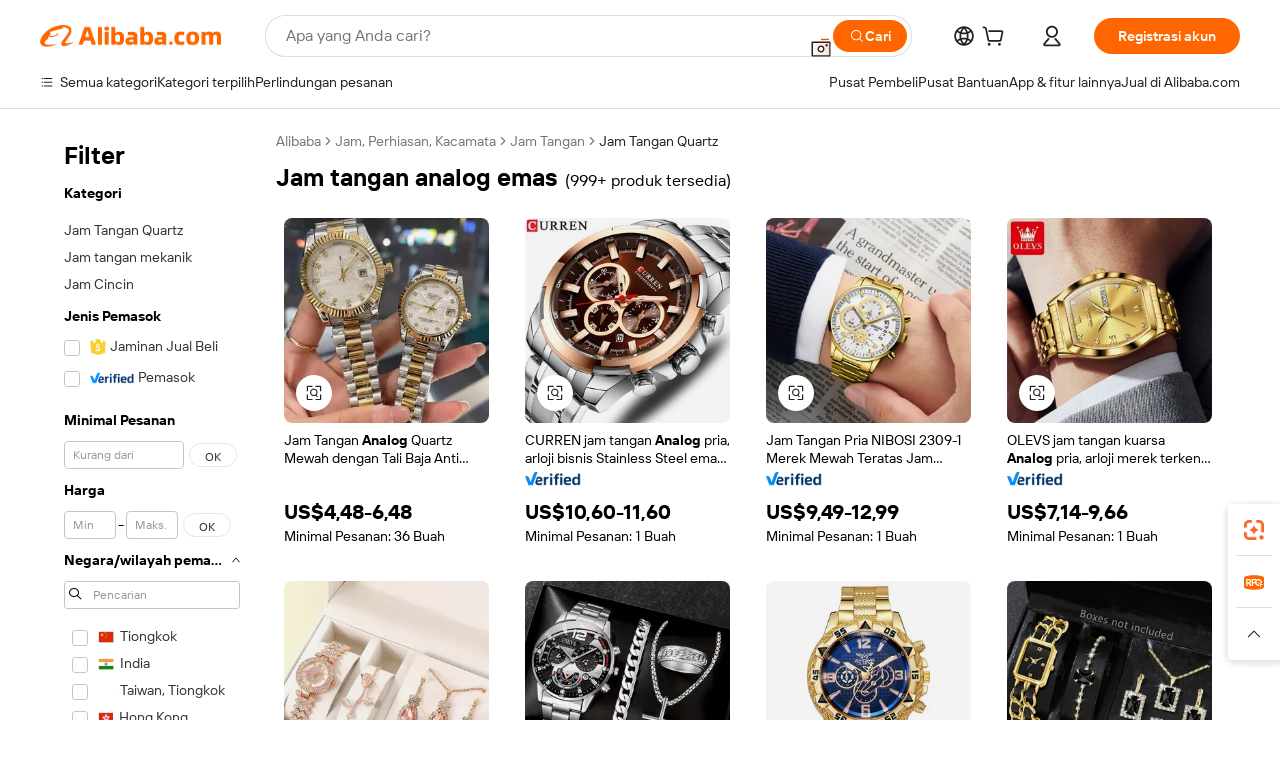

--- FILE ---
content_type: text/html;charset=UTF-8
request_url: https://indonesian.alibaba.com/wholesale/analog-watch-gold.html
body_size: 154647
content:

<!-- screen_content -->
    <!-- tangram:6128 begin-->
    <!-- tangram:5410 begin-->
    <!-- tangram:529998 begin-->

<!DOCTYPE html>
<html lang="id" dir="ltr">
  <head>
        <script>
      window.__BB = {
        scene: window.__bb_scene || 'no page'
      };
      window.__BB.BB_CWV_IGNORE = {
          lcp_element: ['#icbu-buyer-pc-top-banner'],
          lcp_url: [],
        };
      window._timing = {}
      window._timing.first_start = Date.now();
      window.needLoginInspiration = Boolean();
      // 变量用于标记页面首次可见时间
      let firstVisibleTime = null;
      if (typeof document.hidden !== 'undefined') {
        // 页面首次加载时直接统计
        if (!document.hidden) {
          firstVisibleTime = Date.now();
          window.__BB_timex = 1
        } else {
          // 页面不可见时监听 visibilitychange 事件
          document.addEventListener('visibilitychange', () => {
            if (!document.hidden) {
              firstVisibleTime = Date.now();
              window.__BB_timex = firstVisibleTime - window.performance.timing.navigationStart
              window.__BB.firstVisibleTime = window.__BB_timex
              console.log("Page became visible after "+ window.__BB_timex + " ms");
            }
          }, { once: true });  // 确保只触发一次
        }
      } else {
        console.warn('Page Visibility API is not supported in this browser.');
      }
    </script>
        <meta name="data-spm" content="a2700">
        <meta name="aplus-xplug" content="NONE">
        <meta name="aplus-icbu-disable-umid" content="1">
        <meta name="google-translate-customization" content="9de59014edaf3b99-22e1cf3b5ca21786-g00bb439a5e9e5f8f-f">
    <meta name="yandex-verification" content="25a76ba8e4443bb3" />
    <meta name="msvalidate.01" content="E3FBF0E89B724C30844BF17C59608E8F" />
    <meta name="viewport" content="width=device-width, initial-scale=1.0, maximum-scale=5.0, user-scalable=yes">
        <link rel="preconnect" href="https://s.alicdn.com/" crossorigin>
    <link rel="dns-prefetch" href="https://s.alicdn.com">
                        <link rel="preload" href="" as="image">
        <link rel="preload" href="https://s.alicdn.com/@g/alilog/??aplus_plugin_icbufront/index.js,mlog/aplus_v2.js" as="script">
        <link rel="preload" href="https://s.alicdn.com/@img/imgextra/i2/O1CN0153JdbU26g4bILVOyC_!!6000000007690-2-tps-418-58.png" as="image">
        <script>
            window.__APLUS_ABRATE__ = {
        perf_group: 'control',
        scene: "no page",
      };
    </script>
    <meta name="aplus-mmstat-timeout" content="15000">
        <meta content="text/html; charset=utf-8" http-equiv="Content-Type">
          <title>Belanja Grosir Yang Indah jam tangan analog emas - Alibaba.com</title>
      <meta name="keywords" content="Jam Tangan Analog Emas, Jam Tangan Analog Emas pemasok, Jam Tangan Analog Emas Produsen, Cina Jam Tangan Analog Emas">
      <meta name="description" content="Jam tangan adalah bagian fashion utama yang dapat dicocokkan dengan pakaian apa pun. Temukan jam tangan analog emas Anda dari berbagai grosir Kuarsa Jam Tangan di Alibaba.com.">
            <meta name="pagetiming-rate" content="9">
      <meta name="pagetiming-resource-rate" content="4">
                    <link rel="canonical" href="https://indonesian.alibaba.com/wholesale/analog-watch-gold.html">
                              <link rel="alternate" hreflang="fr" href="https://french.alibaba.com/wholesale/analog-watch-gold.html">
                  <link rel="alternate" hreflang="de" href="https://german.alibaba.com/wholesale/analog-watch-gold.html">
                  <link rel="alternate" hreflang="pt" href="https://portuguese.alibaba.com/wholesale/analog-watch-gold.html">
                  <link rel="alternate" hreflang="it" href="https://italian.alibaba.com/wholesale/analog-watch-gold.html">
                  <link rel="alternate" hreflang="es" href="https://spanish.alibaba.com/wholesale/analog-watch-gold.html">
                  <link rel="alternate" hreflang="ru" href="https://russian.alibaba.com/wholesale/analog-watch-gold.html">
                  <link rel="alternate" hreflang="ko" href="https://korean.alibaba.com/wholesale/analog-watch-gold.html">
                  <link rel="alternate" hreflang="ar" href="https://arabic.alibaba.com/wholesale/analog-watch-gold.html">
                  <link rel="alternate" hreflang="ja" href="https://japanese.alibaba.com/wholesale/analog-watch-gold.html">
                  <link rel="alternate" hreflang="tr" href="https://turkish.alibaba.com/wholesale/analog-watch-gold.html">
                  <link rel="alternate" hreflang="th" href="https://thai.alibaba.com/wholesale/analog-watch-gold.html">
                  <link rel="alternate" hreflang="vi" href="https://vietnamese.alibaba.com/wholesale/analog-watch-gold.html">
                  <link rel="alternate" hreflang="nl" href="https://dutch.alibaba.com/wholesale/analog-watch-gold.html">
                  <link rel="alternate" hreflang="he" href="https://hebrew.alibaba.com/wholesale/analog-watch-gold.html">
                  <link rel="alternate" hreflang="id" href="https://indonesian.alibaba.com/wholesale/analog-watch-gold.html">
                  <link rel="alternate" hreflang="hi" href="https://hindi.alibaba.com/wholesale/analog-watch-gold.html">
                  <link rel="alternate" hreflang="en" href="https://www.alibaba.com/wholesale/analog-watch-gold.html">
                  <link rel="alternate" hreflang="zh" href="https://chinese.alibaba.com/wholesale/analog-watch-gold.html">
                  <link rel="alternate" hreflang="x-default" href="https://indonesian.alibaba.com/wholesale/analog-watch-gold.html">
                                        <script>
      // Aplus 配置自动打点
      var queue = window.goldlog_queue || (window.goldlog_queue = []);
      var tags = ["button", "a", "div", "span", "i", "svg", "input", "li", "tr"];
      queue.push(
        {
          action: 'goldlog.appendMetaInfo',
          arguments: [
            'aplus-auto-exp',
            [
              {
                logkey: '/sc.ug_msite.new_product_exp',
                cssSelector: '[data-spm-exp]',
                props: ["data-spm-exp"],
              },
              {
                logkey: '/sc.ug_pc.seolist_product_exp',
                cssSelector: '.traffic-card-gallery',
                props: ["data-spm-exp"],
              }
            ]
          ]
        }
      )
      queue.push({
        action: 'goldlog.setMetaInfo',
        arguments: ['aplus-auto-clk', JSON.stringify(tags.map(tag =>({
          "logkey": "/sc.ug_msite.new_product_clk",
          tag,
          "filter": "data-spm-clk",
          "props": ["data-spm-clk"]
        })))],
      });
    </script>
  </head>
  <div id="icbu-header"><div id="the-new-header" data-version="4.4.0" data-tnh-auto-exp="tnh-expose" data-scenes="search-products" style="position: relative;background-color: #fff;border-bottom: 1px solid #ddd;box-sizing: border-box; font-family:Inter,SF Pro Text,Roboto,Helvetica Neue,Helvetica,Tahoma,Arial,PingFang SC,Microsoft YaHei;"><div style="display: flex;align-items:center;height: 72px;min-width: 1200px;max-width: 1580px;margin: 0 auto;padding: 0 40px;box-sizing: border-box;"><img style="height: 29px; width: 209px;" src="https://s.alicdn.com/@img/imgextra/i2/O1CN0153JdbU26g4bILVOyC_!!6000000007690-2-tps-418-58.png" alt="" /></div><div style="min-width: 1200px;max-width: 1580px;margin: 0 auto;overflow: hidden;font-size: 14px;display: flex;justify-content: space-between;padding: 0 40px;box-sizing: border-box;"><div style="display: flex; align-items: center; justify-content: space-between"><div style="position: relative; height: 36px; padding: 0 28px 0 20px">All categories</div><div style="position: relative; height: 36px; padding-right: 28px">Featured selections</div><div style="position: relative; height: 36px">Trade Assurance</div></div><div style="display: flex; align-items: center; justify-content: space-between"><div style="position: relative; height: 36px; padding-right: 28px">Buyer Central</div><div style="position: relative; height: 36px; padding-right: 28px">Help Center</div><div style="position: relative; height: 36px; padding-right: 28px">Get the app</div><div style="position: relative; height: 36px">Become a supplier</div></div></div></div></div></div>
  <body data-spm="7724857" style="min-height: calc(100vh + 1px)"><script 
id="beacon-aplus"   
src="//s.alicdn.com/@g/alilog/??aplus_plugin_icbufront/index.js,mlog/aplus_v2.js"
exparams="aplus=async&userid=&aplus&ali_beacon_id=&ali_apache_id=&ali_apache_track=&ali_apache_tracktmp=&eagleeye_traceid=2101cd6117696270695463387e0861&ip=3%2e145%2e194%2e155&dmtrack_c={ali%5fresin%5ftrace%3dse%5frst%3d26564%7csp%5fviewtype%3dY%7cset%3d3%7cser%3d1007%7cpageId%3df86e52fdbdb44fdab3ad24813a8545f2%7cm%5fpageid%3dnull%7cpvmi%3d44e15efdd00c4fadb6e5ffff62d51592%7csek%5fsepd%3djam%2btangan%2banalog%2bemas%7csek%3danalog%2bwatch%2bgold%7cse%5fpn%3d1%7cp4pid%3d4f8ebf01%2de4d9%2d4af6%2d9fe5%2d3e86fc94ed22%7csclkid%3dnull%7cforecast%5fpost%5fcate%3dnull%7cseo%5fnew%5fuser%5fflag%3dnull%7ccategoryId%3d201270661%7cseo%5fsearch%5fmodel%5fupgrade%5fv2%3d2025070801%7cseo%5fmodule%5fcard%5f20240624%3d202406242%7clong%5ftext%5fgoogle%5ftranslate%5fv2%3d2407142%7cseo%5fcontent%5ftd%5fbottom%5ftext%5fupdate%5fkey%3d2025070801%7cseo%5fsearch%5fmodel%5fupgrade%5fv3%3d2025072201%7cseo%5fsearch%5fmodel%5fmulti%5fupgrade%5fv3%3d2025081101%7cdamo%5falt%5freplace%3dnull%7cwap%5fcross%3d2007659%7cwap%5fcs%5faction%3d2005494%7cAPP%5fVisitor%5fActive%3d26702%7cseo%5fshowroom%5fgoods%5fmix%3d2005244%7cpc%5fcard%5fchore%3d2026011500%7cseo%5fdefault%5fcached%5flong%5ftext%5ffrom%5fnew%5fkeyword%5fstep%3d2024122502%7cshowroom%5fgeneral%5ftemplate%3d2005292%7cshowroom%5freview%3d20230308%7cwap%5fcs%5ftext%3dnull%7cstructured%5fdata%3d2025052702%7cseo%5fmulti%5fstyle%5ftext%5fupdate%3d2511182%7cpc%5fnew%5fheader%3dnull%7cseo%5fmeta%5fcate%5ftemplate%5fv1%3d2025042401%7cseo%5fmeta%5ftd%5fsearch%5fkeyword%5fstep%5fv1%3d2025040999%7cshowroom%5fft%5flong%5ftext%5fbaks%3d80802%7cAPP%5fGrowing%5fBuyer%5fHigh%5fIntent%5fActive%3d25488%7cshowroom%5fpc%5fv2019%3d2104%7cAPP%5fProspecting%5fBuyer%3d26711%7ccache%5fcontrol%3d2481986%7cAPP%5fChurned%5fCore%5fBuyer%3d25461%7cseo%5fdefault%5fcached%5flong%5ftext%5fstep%3d24110802%7camp%5flighthouse%5fscore%5fimage%3d19657%7cseo%5fft%5ftranslate%5fgemini%3d25012003%7cwap%5fnode%5fssr%3d2015725%7cdataphant%5fopen%3d27030%7clongtext%5fmulti%5fstyle%5fexpand%5frussian%3d2510142%7cseo%5flongtext%5fgoogle%5fdata%5fsection%3d25021702%7cindustry%5fpopular%5ffloor%3dnull%7cwap%5fad%5fgoods%5fproduct%5finterval%3dnull%7cseo%5fgoods%5fbootom%5fwholesale%5flink%3dnull%7cseo%5fkeyword%5faatest%3d18%7cseo%5fmiddle%5fwholesale%5flink%3dnull%7cft%5flong%5ftext%5fenpand%5fstep2%3d121602%7cseo%5fft%5flongtext%5fexpand%5fstep3%3d25012102%7cseo%5fwap%5fheadercard%3d2006288%7cAPP%5fChurned%5fInactive%5fVisitor%3d25497%7cAPP%5fGrowing%5fBuyer%5fHigh%5fIntent%5fInactive%3d25481%7cseo%5fmeta%5ftd%5fmulti%5fkey%3d2025061801%7ctop%5frecommend%5f20250120%3d202501201%7clongtext%5fmulti%5fstyle%5fexpand%5ffrench%5fcopy%3d25091802%7clongtext%5fmulti%5fstyle%5fexpand%5ffrench%5fcopy%5fcopy%3d25092502%7clong%5ftext%5fpaa%3d2020801%7cseo%5ffloor%5fexp%3dnull%7cseo%5fshowroom%5falgo%5flink%3d17764%7cseo%5fmeta%5ftd%5faib%5fgeneral%5fkey%3d2025091900%7ccountry%5findustry%3d202311033%7cpc%5ffree%5fswitchtosearch%3d2020529%7cshowroom%5fft%5flong%5ftext%5fenpand%5fstep1%3d101102%7cseo%5fshowroom%5fnorel%3dnull%7cplp%5fstyle%5f25%5fpc%3d202505222%7cseo%5fggs%5flayer%3d10010%7cquery%5fmutil%5flang%5ftranslate%3d2025060300%7cseo%5fsearch%5fmulti%5fsearch%5ftype%5fv2%3d2026012201%7cAPP%5fChurned%5fBuyer%3d25468%7cstream%5frender%5fperf%5fopt%3d2309181%7cwap%5fgoods%3d2007383%7cseo%5fshowroom%5fsimilar%5f20240614%3d202406142%7cchinese%5fopen%3d6307%7cquery%5fgpt%5ftranslate%3d20240820%7cad%5fproduct%5finterval%3dnull%7camp%5fto%5fpwa%3d2007359%7cplp%5faib%5fmulti%5fai%5fmeta%3d20250401%7cwap%5fsupplier%5fcontent%3dnull%7cpc%5ffree%5frefactoring%3d20220315%7csso%5foem%5ffloor%3d30031%7cAPP%5fGrowing%5fBuyer%5fInactive%3d25476%7cseo%5fpc%5fnew%5fview%5f20240807%3d202408072%7cseo%5fbottom%5ftext%5fentity%5fkey%5fcopy%3d2025062400%7cstream%5frender%3d433763%7cseo%5fmodule%5fcard%5f20240424%3d202404241%7cseo%5ftitle%5freplace%5f20191226%3d5841%7clongtext%5fmulti%5fstyle%5fexpand%3d25090802%7cgoogleweblight%3d6516%7clighthouse%5fbase64%3dnull%7cAPP%5fProspecting%5fBuyer%5fActive%3d26719%7cad%5fgoods%5fproduct%5finterval%3dnull%7cseo%5fbottom%5fdeep%5fextend%5fkw%5fkey%3d2025071101%7clongtext%5fmulti%5fstyle%5fexpand%5fturkish%3d25102802%7cilink%5fuv%3d20240911%7cwap%5flist%5fwakeup%3d2005832%7ctpp%5fcrosslink%5fpc%3d20205311%7cseo%5ftop%5fbooth%3d18501%7cAPP%5fGrowing%5fBuyer%5fLess%5fActive%3d25472%7cseo%5fsearch%5fmodel%5fupgrade%5frank%3d2025092401%7cgoodslayer%3d7977%7cft%5flong%5ftext%5ftranslate%5fexpand%5fstep1%3d24110802%7cseo%5fheaderstyle%5ftraffic%5fkey%5fv1%3d2025072100%7ccrosslink%5fswitch%3d2008141%7cp4p%5foutline%3d20240328%7cseo%5fmeta%5ftd%5faib%5fv2%5fkey%3d2025091801%7crts%5fmulti%3d2008404%7cseo%5fad%5foptimization%5fkey%5fv2%3d2025072301%7cAPP%5fVisitor%5fLess%5fActive%3d26694%7cseo%5fsearch%5franker%5fid%3d2025112401%7cplp%5fstyle%5f25%3d202505192%7ccdn%5fvm%3d2007368%7cwap%5fad%5fproduct%5finterval%3dnull%7cseo%5fsearch%5fmodel%5fmulti%5fupgrade%5frank%3d2025092401%7cpc%5fcard%5fshare%3d2025081201%7cAPP%5fGrowing%5fBuyer%5fHigh%5fIntent%5fLess%5fActive%3d25480%7cgoods%5ftitle%5fsubstitute%3d9619%7cwap%5fscreen%5fexp%3d2025081400%7creact%5fheader%5ftest%3d202502182%7cpc%5fcs%5fcolor%3d2005788%7cshowroom%5fft%5flong%5ftext%5ftest%3d72502%7cone%5ftap%5flogin%5fABTest%3d202308153%7cseo%5fhyh%5fshow%5ftags%3dnull%7cplp%5fstructured%5fdata%3d2508182%7cguide%5fdelete%3d2008526%7cseo%5findustry%5ftemplate%3dnull%7cseo%5fmeta%5ftd%5fmulti%5fes%5fkey%3d2025073101%7cseo%5fshowroom%5fdata%5fmix%3d19888%7csso%5ftop%5franking%5ffloor%3d20031%7cseo%5ftd%5fdeep%5fupgrade%5fkey%5fv3%3d2025081101%7cwap%5fue%5fone%3d2025111401%7cshowroom%5fto%5frts%5flink%3d2008480%7ccountrysearch%5ftest%3dnull%7cshowroom%5flist%5fnew%5farrival%3d2811002%7cchannel%5famp%5fto%5fpwa%3dnull%7cseo%5fmulti%5fstyles%5flong%5ftext%3d2503172%7cseo%5fmeta%5ftext%5fmutli%5fcate%5ftemplate%5fv1%3d2025080801%7cseo%5fdefault%5fcached%5fmutil%5flong%5ftext%5fstep%3d24110436%7cseo%5faction%5fpoint%5ftype%3d22823%7cseo%5faib%5ftd%5flaunch%5f20240828%5fcopy%3d202408282%7cseo%5fshowroom%5fwholesale%5flink%3d2486142%7cseo%5fperf%5fimprove%3d2023999%7cseo%5fwap%5flist%5fbounce%5f01%3d2063%7cseo%5fwap%5flist%5fbounce%5f02%3d2128%7cAPP%5fGrowing%5fBuyer%5fActive%3d25491%7cvideolayer%3dnull%7cvideo%5fplay%3dnull%7cwap%5fcard%5fchore%3d2026011600%7cAPP%5fChurned%5fMember%5fInactive%3d25501%7cseo%5fgoogle%5fnew%5fstruct%3d438326%7cicbu%5falgo%5fp4p%5fseo%5fad%3d2025072301%7ctpp%5ftrace%3dseoKeyword%2dseoKeyword%5fv3%2dbase%2dORIGINAL}&pageid=0391c29b2101ec461769627070&hn=ensearchweb033001236070%2erg%2dus%2deast%2eus44&asid=AQAAAAC+XXppHKcdHwAAAADuMh73l0eW2g==&treq=&tres=" async>
</script>
                        <!-- tangram:7430 begin-->
 <style>
   .traffic-card-gallery {display: flex;position: relative;flex-direction: column;justify-content: flex-start;border-radius: 0.5rem;background-color: #fff;padding: 0.5rem 0.5rem 1rem;overflow: hidden;font-size: 0.75rem;line-height: 1rem;}
   .product-price {
     b {
       font-size: 22px;
     }
   }
 </style>
<!-- tangram:7430 end-->
            <link href="//s.alicdn.com/@g/usergrowth-fe/traffic-infra-dev/0.0.47/cdn-traffic-free-pc/index.css" rel="stylesheet">
            <link href="//s.alicdn.com/@g/code/npm/@alife/the-new-header/4.99.2/index.css" rel="stylesheet">
        <script>
      window.TheNewHeaderProps = {"scenes":"search-products","useCommonStyle":false};
      window._TrafficHeader_ =  {"scenes":"search-products","useCommonStyle":false};
      window._timing.first_end = Date.now();
    </script>
    <!--ssrStatus:-->
    <!-- streaming partpc -->
    <script>
      window._timing.second_start = Date.now();
    </script>
        <!-- 只有存在商品数据的值，才去调用同构，避免第一段时重复调用同构，商品列表的大小为: 47 -->
            <div id="root"><!-- Silkworm Render: 2101cd6117696270695463387e0861 --><div class="page-traffic-free il-m-auto il-min-w-[1200px] il-max-w-[1580px] il-py-3 il-pe-[3.25rem] il-ps-[3.25rem]"><div class="il-relative il-m-auto il-mb-4 il-flex il-flex-row"><div class="no-scrollbar il-sticky il-top-0 il-max-h-[100vh] il-w-[200px] il-flex-shrink-0 il-flex-grow-0 il-overflow-y-scroll il-rounded il-bg-white" role="navigation" aria-label="Product filters" tabindex="0"><div class="il-flex il-flex-col il-space-y-4 il-pt-4"><div class="il-animate-pulse il-h-6 il-w-1/2 il-rounded il-bg-accent"></div><div class="il-space-y-4"><div class="il-animate-pulse il-rounded-md il-bg-muted il-h-4 il-w-10/12"></div><div class="il-animate-pulse il-rounded-md il-bg-muted il-h-4 il-w-8/12"></div><div class="il-animate-pulse il-rounded-md il-bg-muted il-h-4 il-w-9/12"></div><div class="il-animate-pulse il-rounded-md il-bg-muted il-h-4 il-w-7/12"></div></div><div class="il-animate-pulse il-h-6 il-w-1/2 il-rounded il-bg-accent"></div><div class="il-space-y-4"><div class="il-animate-pulse il-rounded-md il-bg-muted il-h-4 il-w-10/12"></div><div class="il-animate-pulse il-rounded-md il-bg-muted il-h-4 il-w-8/12"></div><div class="il-animate-pulse il-rounded-md il-bg-muted il-h-4 il-w-9/12"></div><div class="il-animate-pulse il-rounded-md il-bg-muted il-h-4 il-w-7/12"></div></div><div class="il-animate-pulse il-h-6 il-w-1/2 il-rounded il-bg-accent"></div><div class="il-space-y-4"><div class="il-animate-pulse il-rounded-md il-bg-muted il-h-4 il-w-10/12"></div><div class="il-animate-pulse il-rounded-md il-bg-muted il-h-4 il-w-8/12"></div><div class="il-animate-pulse il-rounded-md il-bg-muted il-h-4 il-w-9/12"></div><div class="il-animate-pulse il-rounded-md il-bg-muted il-h-4 il-w-7/12"></div></div><div class="il-animate-pulse il-h-6 il-w-1/2 il-rounded il-bg-accent"></div><div class="il-space-y-4"><div class="il-animate-pulse il-rounded-md il-bg-muted il-h-4 il-w-10/12"></div><div class="il-animate-pulse il-rounded-md il-bg-muted il-h-4 il-w-8/12"></div><div class="il-animate-pulse il-rounded-md il-bg-muted il-h-4 il-w-9/12"></div><div class="il-animate-pulse il-rounded-md il-bg-muted il-h-4 il-w-7/12"></div></div><div class="il-animate-pulse il-h-6 il-w-1/2 il-rounded il-bg-accent"></div><div class="il-space-y-4"><div class="il-animate-pulse il-rounded-md il-bg-muted il-h-4 il-w-10/12"></div><div class="il-animate-pulse il-rounded-md il-bg-muted il-h-4 il-w-8/12"></div><div class="il-animate-pulse il-rounded-md il-bg-muted il-h-4 il-w-9/12"></div><div class="il-animate-pulse il-rounded-md il-bg-muted il-h-4 il-w-7/12"></div></div><div class="il-animate-pulse il-h-6 il-w-1/2 il-rounded il-bg-accent"></div><div class="il-space-y-4"><div class="il-animate-pulse il-rounded-md il-bg-muted il-h-4 il-w-10/12"></div><div class="il-animate-pulse il-rounded-md il-bg-muted il-h-4 il-w-8/12"></div><div class="il-animate-pulse il-rounded-md il-bg-muted il-h-4 il-w-9/12"></div><div class="il-animate-pulse il-rounded-md il-bg-muted il-h-4 il-w-7/12"></div></div></div></div><div class="il-flex-1 il-overflow-hidden il-p-2 il-ps-6"><div class="il-flex il-items-center il-justify-between il-pb-3 il-pt-1"><nav aria-label="breadcrumb" data-modulename="Breadcrumb"><ol class="il-flex-wrap il-break-words il-text-sm il-text-muted-foreground sm:il-gap-2.5 il-flex il-items-center il-gap-2"><li class="il-inline-flex il-items-center il-gap-1.5"><a class="il-transition-colors il-text-sm il-text-neutral-placeholder hover:il-text-neutral-text" href="https://indonesian.alibaba.com">Alibaba</a></li><li role="presentation" aria-hidden="true" class="rtl:il-scale-[-1] [&amp;&gt;svg]:il-size-3.5 il-text-neutral-placeholder"><svg xmlns="http://www.w3.org/2000/svg" width="24" height="24" viewBox="0 0 24 24" fill="none" stroke="currentColor" stroke-width="2" stroke-linecap="round" stroke-linejoin="round" class="lucide lucide-chevron-right "><path d="m9 18 6-6-6-6"></path></svg></li><li class="il-inline-flex il-items-center il-gap-1.5"><a class="il-transition-colors il-text-sm il-text-neutral-placeholder hover:il-text-neutral-text" href="https://indonesian.alibaba.com/jewelry-eyewear-watches-accessories_p36">Jam, Perhiasan, Kacamata</a></li><li role="presentation" aria-hidden="true" class="rtl:il-scale-[-1] [&amp;&gt;svg]:il-size-3.5 il-text-neutral-placeholder"><svg xmlns="http://www.w3.org/2000/svg" width="24" height="24" viewBox="0 0 24 24" fill="none" stroke="currentColor" stroke-width="2" stroke-linecap="round" stroke-linejoin="round" class="lucide lucide-chevron-right "><path d="m9 18 6-6-6-6"></path></svg></li><li class="il-inline-flex il-items-center il-gap-1.5"><a class="il-transition-colors il-text-sm il-text-neutral-placeholder hover:il-text-neutral-text" href="https://indonesian.alibaba.com/catalog/watches_cid1511">Jam Tangan</a></li><li role="presentation" aria-hidden="true" class="rtl:il-scale-[-1] [&amp;&gt;svg]:il-size-3.5 il-text-neutral-placeholder"><svg xmlns="http://www.w3.org/2000/svg" width="24" height="24" viewBox="0 0 24 24" fill="none" stroke="currentColor" stroke-width="2" stroke-linecap="round" stroke-linejoin="round" class="lucide lucide-chevron-right "><path d="m9 18 6-6-6-6"></path></svg></li><li class="il-inline-flex il-items-center il-gap-1.5"><span role="link" aria-disabled="true" aria-current="page" class="il-font-normal il-text-sm il-text-neutral-text">Jam Tangan Quartz</span></li></ol></nav></div><div class="il-mb-4 il-flex il-items-baseline" data-modulename="Keywords"><h1 class="il-me-2 il-text-xl il-font-bold">Jam tangan analog emas</h1><p>(999+ produk tersedia)</p></div><div class="il-mb-4 il-grid il-grid-cols-4 !il-gap-x-5 !il-gap-y-5 il-pb-4" data-modulename="ProductList-G"><div class="traffic-card-gallery hover:il-shadow-xs" data-spm-exp="product_id=1601636908372&amp;se_kw=jam+tangan+analog+emas&amp;floor_name=normalOffer&amp;is_p4p=N&amp;module_type=gallery&amp;pos=0&amp;page_pos=1&amp;track_info=pageid%3Af86e52fdbdb44fdab3ad24813a8545f2%40%40core_properties%3A%40%40item_type%3Anormal%40%40user_growth_channel%3Anull%40%40user_growth_product_id%3Anull%40%40user_growth_category_id%3Anull%40%40user_growth_i2q_keyword%3Aanalog+watch+gold%40%40skuIntentionTag%3A0%40%40originalFileName%3AH002a6a71374c4e3abca95fe1e31bf8e8m.jpg%40%40skuImgReplace%3Afalse%40%40queryFirstCateId%3A36%40%40pid%3A605_0017_0101%40%40product_id%3A1601636908372%40%40page_number%3A1%40%40rlt_rank%3A0%40%40brand_abs_pos%3A48%40%40product_type%3Anormal%40%40company_id%3A218180223%40%40p4pid%3A4f8ebf01-e4d9-4af6-9fe5-3e86fc94ed22%40%40country_id%3AUS%40%40is_live%3Afalse%40%40prod_image_show%3Anull%40%40cate_ext_id%3A201270661%40%40FPPosChangeIndicator%3A-1%40%40dynamic_tag%3Apidgroup%3Dother%3Btestgroup%3Dother%3BtestgroupFp%3DNULL%40%40searchType%3Amain_showroom_search_product_keyword%40%40openSceneId%3A18%40%40isPay%3A1%40%40itemSubType%3Anormal%40%40language%3Aid%40%40oriKeyWord%3Aanalog%2Bwatch%2Bgold%40%40enKeyword%3Aanalog%2Bwatch%2Bgold%40%40recallKeyWord%3Aanalog%2Bwatch%2Bgold%40%40isMl%3Atrue%40%40langident%3Ade%40%40mlType%3Adamo&amp;track_info_detail=undefined&amp;click_param=undefined&amp;trace_info=undefined&amp;extra=%7B%22page_size%22%3A40%2C%22page_no%22%3A1%2C%22seq_id%22%3A0%2C%22rank_score_info%22%3A%22pG%3A3.0%2CrankS%3A8.975436372249433E7%2CrelS%3A0.5900191214511119%2CrelL%3A0.8%2CrelTST%3A0.8%2CrelABTest%3A0.8%2CrelET_old%3A0.8%2CqtS%3A0.0%2Cpqua%3A0.6%2Cpbusi%3A0.406%2CctrS%3A0.0188%2CcvrS%3A0.029393022000290106%2CoType%3A75.0%2CqTag%3A1.0%2Cpimg%3A0.0%2Cppop%3A0.0%2Csms%3A0.17277%2Cctryops%3A1.0%2Cfbcnt%3A0.359%2Cmsops%3A0.0%2Cqescore%3A0.0%2Clmscore%3A0.0%2Cunnormal_neg%3A0.0%2Cprod_neg3%3A0.0%2Cprod_neg2%3A0.0%2Cfake_price%3A0.0%2Ccomp_rdu2%3A0.0%2Ccomp_neg2%3A0.0%2Cfc_comp_neg1%3A0.0%2Cfc_comp_neg2%3A0.0%2Cfc_comp_neg_budget%3A0.0%2Cfc_comp_neg4%3A0.0%2Cfc_comp_neg5%3A0.0%2Cfc_comp_neg6%3A0.0%2Cfc_comp_neg7%3A0.0%2Cfc_comp_neg8%3A0.0%2Cfc_comp_neg9%3A0.0%2Ccomp_neg1%3A0.0%2Ccomp_neg%3A0.0%2Cstar%3A0.0%2Cstarctr%3A0.0%2Cstarbs%3A0.0%2Cstarlevel%3A0.0%2Cggs_new%3A0.0%2Cggs_resign%3A0.0%2Cxuqian%3A0.0%2Cnew_prod%3A0.0%2Cpersonalize_v5%3A0.0%2Cpersonalize_v6%3A0.0%2CoffRecType%3A1.0%2Cfinal_rel_score%3A0.8%2Cpervec_score%3A0.0%2Cpervec_score_v1%3A0.0%2Cpervec_score_v2%3A0.0%2Cprerank_score%3A0.0%2Cfp_retrieval%3A0.0%2Cmtl_cd_comp_ab_abpro%3A0.1105%2Cpro_ranking_weight%3A1.0%2Cbeta_ad_score%3A0.0%2Cweighted_fc_risk%3A0.0%2Cweighted_fc_service%3A0.0%2Cweighted_fc_value%3A0.0%2Cweighted_fc_growth%3A0.0%2Cweighted_mtl_ctr%3A0.0%2Cweighted_rk_risk%3A0.0%2Cis_pay_v6%3A2.8754363722494338E7%2Ctms_bf_v1%3A2.9754363722494338E7%2Crel_group_variable%3A2.9754363722494338E7%2Clevel_score%3A8.975436372249433E7%2Ctms_af_v1%3A8.975436372249433E7%2Cltr_add_score%3A8.975436372249433E7%2Cranking_mtl_score%3A0.0%2Cquery_type%3A2.0%2Cquery_words_size%3A3.0%2Cquery_type_aggr%3A2.0%2Cfc_risk_final%3A8.975436372249433E7%2Cfc_comp_prod_final%3A8.975436372249433E7%2Crecall_type%3A1.0%22%7D" data-product_id="1601636908372" data-floor_name="normalOffer" data-is_p4p="N" data-module_type="G" data-pos="0" data-page_pos="1" data-se_kw="jam tangan analog emas" data-track_info="pageid:f86e52fdbdb44fdab3ad24813a8545f2@@core_properties:@@item_type:normal@@user_growth_channel:null@@user_growth_product_id:null@@user_growth_category_id:null@@user_growth_i2q_keyword:analog watch gold@@skuIntentionTag:0@@originalFileName:H002a6a71374c4e3abca95fe1e31bf8e8m.jpg@@skuImgReplace:false@@queryFirstCateId:36@@pid:605_0017_0101@@product_id:1601636908372@@page_number:1@@rlt_rank:0@@brand_abs_pos:48@@product_type:normal@@company_id:218180223@@p4pid:4f8ebf01-e4d9-4af6-9fe5-3e86fc94ed22@@country_id:US@@is_live:false@@prod_image_show:null@@cate_ext_id:201270661@@FPPosChangeIndicator:-1@@dynamic_tag:pidgroup=other;testgroup=other;testgroupFp=NULL@@searchType:main_showroom_search_product_keyword@@openSceneId:18@@isPay:1@@itemSubType:normal@@language:id@@oriKeyWord:analog+watch+gold@@enKeyword:analog+watch+gold@@recallKeyWord:analog+watch+gold@@isMl:true@@langident:de@@mlType:damo" data-extra="{&quot;page_size&quot;:40,&quot;page_no&quot;:1,&quot;seq_id&quot;:0}"><a href="https://indonesian.alibaba.com/product-detail/Fashion-Charm-Stainless-Steel-Band-Gold-1601636908372.html" target="_blank" data-spm-clk="product_id=1601636908372&amp;se_kw=jam+tangan+analog+emas&amp;is_p4p=N&amp;module_type=gallery&amp;pos=0&amp;page_pos=1&amp;action=openProduct&amp;type=title&amp;floor_name=normalOffer&amp;track_info=%22pageid%3Af86e52fdbdb44fdab3ad24813a8545f2%40%40core_properties%3A%40%40item_type%3Anormal%40%40user_growth_channel%3Anull%40%40user_growth_product_id%3Anull%40%40user_growth_category_id%3Anull%40%40user_growth_i2q_keyword%3Aanalog+watch+gold%40%40skuIntentionTag%3A0%40%40originalFileName%3AH002a6a71374c4e3abca95fe1e31bf8e8m.jpg%40%40skuImgReplace%3Afalse%40%40queryFirstCateId%3A36%40%40pid%3A605_0017_0101%40%40product_id%3A1601636908372%40%40page_number%3A1%40%40rlt_rank%3A0%40%40brand_abs_pos%3A48%40%40product_type%3Anormal%40%40company_id%3A218180223%40%40p4pid%3A4f8ebf01-e4d9-4af6-9fe5-3e86fc94ed22%40%40country_id%3AUS%40%40is_live%3Afalse%40%40prod_image_show%3Anull%40%40cate_ext_id%3A201270661%40%40FPPosChangeIndicator%3A-1%40%40dynamic_tag%3Apidgroup%3Dother%3Btestgroup%3Dother%3BtestgroupFp%3DNULL%40%40searchType%3Amain_showroom_search_product_keyword%40%40openSceneId%3A18%40%40isPay%3A1%40%40itemSubType%3Anormal%40%40language%3Aid%40%40oriKeyWord%3Aanalog%2Bwatch%2Bgold%40%40enKeyword%3Aanalog%2Bwatch%2Bgold%40%40recallKeyWord%3Aanalog%2Bwatch%2Bgold%40%40isMl%3Atrue%40%40langident%3Ade%40%40mlType%3Adamo%22&amp;extra=%7B%22page_size%22%3A40%2C%22page_no%22%3A1%2C%22seq_id%22%3A0%7D" class="product-image il-group il-relative il-mb-2 il-aspect-square il-overflow-hidden il-rounded-lg" rel="noreferrer"><div class="il-relative" role="region" aria-roledescription="carousel"><div class="il-overflow-hidden"><div class="il-flex"><div role="group" aria-roledescription="slide" class="il-min-w-0 il-shrink-0 il-grow-0 il-relative il-m-0 il-w-full il-basis-full il-p-0"><img fetchPriority="high" id="seo-pc-product-img-pos0-index0" alt="Jam Tangan &lt;span class=keywords&gt;&lt;strong&gt;Analog&lt;/strong&gt;&lt;/span&gt; Quartz Mewah dengan Tali Baja Anti Karat Warna Emas, Desain Terbaru, Logo Kustom, untuk Pria - Product Image 1" class="il-relative il-aspect-square il-w-full product-pos-0 il-transition-transform il-duration-300 il-ease-in-out group-hover:il-scale-110" src="//s.alicdn.com/@sc04/kf/H002a6a71374c4e3abca95fe1e31bf8e8m.jpg_300x300.jpg" loading="eager"/><div class="il-absolute il-bottom-0 il-end-0 il-start-0 il-top-0 il-bg-black il-opacity-5"></div></div><div role="group" aria-roledescription="slide" class="il-min-w-0 il-shrink-0 il-grow-0 il-relative il-m-0 il-w-full il-basis-full il-p-0"><img fetchPriority="auto" id="seo-pc-product-img-pos0-index1" alt="Jam Tangan &lt;span class=keywords&gt;&lt;strong&gt;Analog&lt;/strong&gt;&lt;/span&gt; Quartz Mewah dengan Tali Baja Anti Karat Warna Emas, Desain Terbaru, Logo Kustom, untuk Pria - Product Image 2" class="il-relative il-aspect-square il-w-full product-pos-1 " src="//s.alicdn.com/@sc04/kf/H2146fabb926a46258b3cde9ed97d7c60E.jpg_300x300.jpg" loading="lazy"/><div class="il-absolute il-bottom-0 il-end-0 il-start-0 il-top-0 il-bg-black il-opacity-5"></div></div><div role="group" aria-roledescription="slide" class="il-min-w-0 il-shrink-0 il-grow-0 il-relative il-m-0 il-w-full il-basis-full il-p-0"><img fetchPriority="auto" id="seo-pc-product-img-pos0-index2" alt="Jam Tangan &lt;span class=keywords&gt;&lt;strong&gt;Analog&lt;/strong&gt;&lt;/span&gt; Quartz Mewah dengan Tali Baja Anti Karat Warna Emas, Desain Terbaru, Logo Kustom, untuk Pria - Product Image 3" class="il-relative il-aspect-square il-w-full product-pos-2 " src="//s.alicdn.com/@sc04/kf/Hadef35d740a84ecda5e22436bb36e016X.jpg_300x300.jpg" loading="lazy"/><div class="il-absolute il-bottom-0 il-end-0 il-start-0 il-top-0 il-bg-black il-opacity-5"></div></div><div role="group" aria-roledescription="slide" class="il-min-w-0 il-shrink-0 il-grow-0 il-relative il-m-0 il-w-full il-basis-full il-p-0"><img fetchPriority="auto" id="seo-pc-product-img-pos0-index3" alt="Jam Tangan &lt;span class=keywords&gt;&lt;strong&gt;Analog&lt;/strong&gt;&lt;/span&gt; Quartz Mewah dengan Tali Baja Anti Karat Warna Emas, Desain Terbaru, Logo Kustom, untuk Pria - Product Image 4" class="il-relative il-aspect-square il-w-full product-pos-3 " src="//s.alicdn.com/@sc04/kf/H2278fb450368429784c437a68d8bdaa4D.jpg_300x300.jpg" loading="lazy"/><div class="il-absolute il-bottom-0 il-end-0 il-start-0 il-top-0 il-bg-black il-opacity-5"></div></div><div role="group" aria-roledescription="slide" class="il-min-w-0 il-shrink-0 il-grow-0 il-relative il-m-0 il-w-full il-basis-full il-p-0"><img fetchPriority="auto" id="seo-pc-product-img-pos0-index4" alt="Jam Tangan &lt;span class=keywords&gt;&lt;strong&gt;Analog&lt;/strong&gt;&lt;/span&gt; Quartz Mewah dengan Tali Baja Anti Karat Warna Emas, Desain Terbaru, Logo Kustom, untuk Pria - Product Image 5" class="il-relative il-aspect-square il-w-full product-pos-4 " src="//s.alicdn.com/@sc04/kf/H6c0a7db8355c4dd7ac2f7ed615c5b02ad.jpg_300x300.jpg" loading="lazy"/><div class="il-absolute il-bottom-0 il-end-0 il-start-0 il-top-0 il-bg-black il-opacity-5"></div></div><div role="group" aria-roledescription="slide" class="il-min-w-0 il-shrink-0 il-grow-0 il-relative il-m-0 il-w-full il-basis-full il-p-0"><img fetchPriority="auto" id="seo-pc-product-img-pos0-index5" alt="Jam Tangan &lt;span class=keywords&gt;&lt;strong&gt;Analog&lt;/strong&gt;&lt;/span&gt; Quartz Mewah dengan Tali Baja Anti Karat Warna Emas, Desain Terbaru, Logo Kustom, untuk Pria - Product Image 6" class="il-relative il-aspect-square il-w-full product-pos-5 " src="//s.alicdn.com/@sc04/kf/H3f0d6b294b0c4f668aeab95accb002dcT.jpg_300x300.jpg" loading="lazy"/><div class="il-absolute il-bottom-0 il-end-0 il-start-0 il-top-0 il-bg-black il-opacity-5"></div></div></div></div><button class="il-inline-flex il-items-center il-justify-center il-whitespace-nowrap il-text-xs il-font-medium il-transition-colors focus-visible:il-outline-none focus-visible:il-ring-2 focus-visible:il-ring-offset-2 disabled:il-pointer-events-none disabled:il-opacity-10 il-border-neutral-border il-bg-neutral-white il-text-neutral-text hover:il-bg-neutral-background il-absolute il-h-8 il-w-8 il-rounded-full il-border rtl:il-scale-x-[-1] il-start-2 il-top-1/2 il--translate-y-1/2 il-invisible group-hover:il-visible" disabled=""><svg xmlns="http://www.w3.org/2000/svg" width="24" height="24" viewBox="0 0 24 24" fill="none" stroke="currentColor" stroke-width="2" stroke-linecap="round" stroke-linejoin="round" class="lucide lucide-chevron-left il-h-4 il-w-4"><path d="m15 18-6-6 6-6"></path></svg><span class="il-sr-only">Previous slide</span></button><button class="il-inline-flex il-items-center il-justify-center il-whitespace-nowrap il-text-xs il-font-medium il-transition-colors focus-visible:il-outline-none focus-visible:il-ring-2 focus-visible:il-ring-offset-2 disabled:il-pointer-events-none disabled:il-opacity-10 il-border-neutral-border il-bg-neutral-white il-text-neutral-text hover:il-bg-neutral-background il-absolute il-h-8 il-w-8 il-rounded-full il-border rtl:il-scale-x-[-1] il-end-2 il-top-1/2 il--translate-y-1/2 il-invisible group-hover:il-visible" disabled=""><svg xmlns="http://www.w3.org/2000/svg" width="24" height="24" viewBox="0 0 24 24" fill="none" stroke="currentColor" stroke-width="2" stroke-linecap="round" stroke-linejoin="round" class="lucide lucide-chevron-right il-h-4 il-w-4"><path d="m9 18 6-6-6-6"></path></svg><span class="il-sr-only">Next slide</span></button></div></a><div class="il-flex il-flex-1 il-flex-col il-justify-start"><a class="product-title il-mb-1 il-line-clamp-2 il-text-sm hover:il-underline" href="https://indonesian.alibaba.com/product-detail/Fashion-Charm-Stainless-Steel-Band-Gold-1601636908372.html" target="_blank" data-spm-clk="product_id=1601636908372&amp;se_kw=jam+tangan+analog+emas&amp;is_p4p=N&amp;module_type=gallery&amp;pos=0&amp;page_pos=1&amp;action=openProduct&amp;type=title&amp;floor_name=normalOffer&amp;track_info=%22pageid%3Af86e52fdbdb44fdab3ad24813a8545f2%40%40core_properties%3A%40%40item_type%3Anormal%40%40user_growth_channel%3Anull%40%40user_growth_product_id%3Anull%40%40user_growth_category_id%3Anull%40%40user_growth_i2q_keyword%3Aanalog+watch+gold%40%40skuIntentionTag%3A0%40%40originalFileName%3AH002a6a71374c4e3abca95fe1e31bf8e8m.jpg%40%40skuImgReplace%3Afalse%40%40queryFirstCateId%3A36%40%40pid%3A605_0017_0101%40%40product_id%3A1601636908372%40%40page_number%3A1%40%40rlt_rank%3A0%40%40brand_abs_pos%3A48%40%40product_type%3Anormal%40%40company_id%3A218180223%40%40p4pid%3A4f8ebf01-e4d9-4af6-9fe5-3e86fc94ed22%40%40country_id%3AUS%40%40is_live%3Afalse%40%40prod_image_show%3Anull%40%40cate_ext_id%3A201270661%40%40FPPosChangeIndicator%3A-1%40%40dynamic_tag%3Apidgroup%3Dother%3Btestgroup%3Dother%3BtestgroupFp%3DNULL%40%40searchType%3Amain_showroom_search_product_keyword%40%40openSceneId%3A18%40%40isPay%3A1%40%40itemSubType%3Anormal%40%40language%3Aid%40%40oriKeyWord%3Aanalog%2Bwatch%2Bgold%40%40enKeyword%3Aanalog%2Bwatch%2Bgold%40%40recallKeyWord%3Aanalog%2Bwatch%2Bgold%40%40isMl%3Atrue%40%40langident%3Ade%40%40mlType%3Adamo%22&amp;extra=%7B%22page_size%22%3A40%2C%22page_no%22%3A1%2C%22seq_id%22%3A0%7D" data-component="ProductTitle" rel="noreferrer"><span data-role="tags-before-title"></span><h2 style="display:inline">Jam Tangan <span class=keywords><strong>Analog</strong></span> Quartz Mewah dengan Tali Baja Anti Karat Warna Emas, Desain Terbaru, Logo Kustom, untuk Pria</h2></a><div class="il-mb-3 il-flex il-h-4 il-flex-nowrap il-items-center il-overflow-hidden" data-component="ProductTag"></div><div class="il-mb-[0.125rem] il-text-lg il-font-bold il-flex il-items-start" data-component="ProductPrice">US$4,48-6,48</div><div class="il-text-sm il-text-secondary-foreground" data-component="ProductMoq">Minimal Pesanan: 36 Buah</div></div></div><div class="traffic-card-gallery hover:il-shadow-xs" data-spm-exp="product_id=62414858833&amp;se_kw=jam+tangan+analog+emas&amp;floor_name=normalOffer&amp;is_p4p=N&amp;module_type=gallery&amp;pos=1&amp;page_pos=1&amp;track_info=pageid%3Af86e52fdbdb44fdab3ad24813a8545f2%40%40core_properties%3A%40%40item_type%3Anormal%40%40user_growth_channel%3Anull%40%40user_growth_product_id%3Anull%40%40user_growth_category_id%3Anull%40%40user_growth_i2q_keyword%3Aanalog+watch+gold%40%40skuIntentionTag%3A0%40%40originalFileName%3AHe8a1488532a14756a0b2759f348fc545k.jpg%40%40skuImgReplace%3Afalse%40%40queryFirstCateId%3A36%40%40pid%3A605_0017_0101%40%40product_id%3A62414858833%40%40page_number%3A1%40%40rlt_rank%3A1%40%40brand_abs_pos%3A49%40%40product_type%3Anormal%40%40company_id%3A241649811%40%40p4pid%3A4f8ebf01-e4d9-4af6-9fe5-3e86fc94ed22%40%40country_id%3AUS%40%40is_live%3Afalse%40%40prod_image_show%3Anull%40%40cate_ext_id%3A201270661%40%40FPPosChangeIndicator%3A-1%40%40dynamic_tag%3Apidgroup%3Dother%3Btestgroup%3Dother%3BtestgroupFp%3DNULL%40%40searchType%3Amain_showroom_search_product_keyword%40%40openSceneId%3A18%40%40isPay%3A1%40%40itemSubType%3Anormal%40%40language%3Aid%40%40oriKeyWord%3Aanalog%2Bwatch%2Bgold%40%40enKeyword%3Aanalog%2Bwatch%2Bgold%40%40recallKeyWord%3Aanalog%2Bwatch%2Bgold%40%40isMl%3Atrue%40%40langident%3Ade%40%40mlType%3Adamo&amp;track_info_detail=undefined&amp;click_param=undefined&amp;trace_info=undefined&amp;extra=%7B%22page_size%22%3A40%2C%22page_no%22%3A1%2C%22seq_id%22%3A1%2C%22rank_score_info%22%3A%22pG%3A3.0%2CrankS%3A8.885513710213543E7%2CrelS%3A0.5760038065225405%2CrelL%3A0.8%2CrelTST%3A0.8%2CrelABTest%3A0.8%2CrelET_old%3A0.8%2CqtS%3A0.0%2Cpqua%3A0.6%2Cpbusi%3A0.406%2CctrS%3A0.1518%2CcvrS%3A0.14192636823626525%2CoType%3A75.0%2CqTag%3A1.0%2Cpimg%3A0.27318%2Cppop%3A0.63791%2Csms%3A0.19233%2Cctryops%3A0.0%2Cfbcnt%3A0.0%2Cmsops%3A0.0%2Cqescore%3A0.0%2Clmscore%3A0.0%2Cunnormal_neg%3A0.0%2Cprod_neg3%3A0.0%2Cprod_neg2%3A0.0%2Cfake_price%3A0.0%2Ccomp_rdu2%3A0.0%2Ccomp_neg2%3A0.0%2Cfc_comp_neg1%3A0.0%2Cfc_comp_neg2%3A0.0%2Cfc_comp_neg_budget%3A0.0%2Cfc_comp_neg4%3A0.0%2Cfc_comp_neg5%3A0.0%2Cfc_comp_neg6%3A0.0%2Cfc_comp_neg7%3A0.0%2Cfc_comp_neg8%3A0.0%2Cfc_comp_neg9%3A0.0%2Ccomp_neg1%3A0.0%2Ccomp_neg%3A0.0%2Cstar%3A3.0%2Cstarctr%3A0.0%2Cstarbs%3A0.0%2Cstarlevel%3A0.0%2Cggs_new%3A0.0%2Cggs_resign%3A0.0%2Cxuqian%3A0.0%2Cnew_prod%3A0.0%2Cpersonalize_v5%3A0.0%2Cpersonalize_v6%3A0.0%2CoffRecType%3A1.0%2Cfinal_rel_score%3A0.8%2Cpervec_score%3A0.0%2Cpervec_score_v1%3A0.0%2Cpervec_score_v2%3A0.0%2Cprerank_score%3A0.0%2Cfp_retrieval%3A0.0%2Cmtl_cd_comp_ab_abpro%3A0.1579%2Cpro_ranking_weight%3A1.0%2Cbeta_ad_score%3A0.0%2Cweighted_fc_risk%3A0.0%2Cweighted_fc_service%3A0.0%2Cweighted_fc_value%3A0.0%2Cweighted_fc_growth%3A0.0%2Cweighted_mtl_ctr%3A0.0%2Cweighted_rk_risk%3A0.0%2Cis_pay_v6%3A2.885513710213544E7%2Ctms_bf_v1%3A2.885513710213544E7%2Crel_group_variable%3A2.885513710213544E7%2Clevel_score%3A8.885513710213543E7%2Ctms_af_v1%3A8.885513710213543E7%2Cltr_add_score%3A8.885513710213543E7%2Cranking_mtl_score%3A0.0%2Cquery_type%3A2.0%2Cquery_words_size%3A3.0%2Cquery_type_aggr%3A2.0%2Cfc_risk_final%3A8.885513710213543E7%2Cfc_comp_prod_final%3A8.885513710213543E7%2Crecall_type%3A1.0%22%7D" data-product_id="62414858833" data-floor_name="normalOffer" data-is_p4p="N" data-module_type="G" data-pos="1" data-page_pos="1" data-se_kw="jam tangan analog emas" data-track_info="pageid:f86e52fdbdb44fdab3ad24813a8545f2@@core_properties:@@item_type:normal@@user_growth_channel:null@@user_growth_product_id:null@@user_growth_category_id:null@@user_growth_i2q_keyword:analog watch gold@@skuIntentionTag:0@@originalFileName:He8a1488532a14756a0b2759f348fc545k.jpg@@skuImgReplace:false@@queryFirstCateId:36@@pid:605_0017_0101@@product_id:62414858833@@page_number:1@@rlt_rank:1@@brand_abs_pos:49@@product_type:normal@@company_id:241649811@@p4pid:4f8ebf01-e4d9-4af6-9fe5-3e86fc94ed22@@country_id:US@@is_live:false@@prod_image_show:null@@cate_ext_id:201270661@@FPPosChangeIndicator:-1@@dynamic_tag:pidgroup=other;testgroup=other;testgroupFp=NULL@@searchType:main_showroom_search_product_keyword@@openSceneId:18@@isPay:1@@itemSubType:normal@@language:id@@oriKeyWord:analog+watch+gold@@enKeyword:analog+watch+gold@@recallKeyWord:analog+watch+gold@@isMl:true@@langident:de@@mlType:damo" data-extra="{&quot;page_size&quot;:40,&quot;page_no&quot;:1,&quot;seq_id&quot;:1}"><a href="https://indonesian.alibaba.com/product-detail/CURREN-8361-Big-Gold-Stainless-Steel-62414858833.html" target="_blank" data-spm-clk="product_id=62414858833&amp;se_kw=jam+tangan+analog+emas&amp;is_p4p=N&amp;module_type=gallery&amp;pos=1&amp;page_pos=1&amp;action=openProduct&amp;type=title&amp;floor_name=normalOffer&amp;track_info=%22pageid%3Af86e52fdbdb44fdab3ad24813a8545f2%40%40core_properties%3A%40%40item_type%3Anormal%40%40user_growth_channel%3Anull%40%40user_growth_product_id%3Anull%40%40user_growth_category_id%3Anull%40%40user_growth_i2q_keyword%3Aanalog+watch+gold%40%40skuIntentionTag%3A0%40%40originalFileName%3AHe8a1488532a14756a0b2759f348fc545k.jpg%40%40skuImgReplace%3Afalse%40%40queryFirstCateId%3A36%40%40pid%3A605_0017_0101%40%40product_id%3A62414858833%40%40page_number%3A1%40%40rlt_rank%3A1%40%40brand_abs_pos%3A49%40%40product_type%3Anormal%40%40company_id%3A241649811%40%40p4pid%3A4f8ebf01-e4d9-4af6-9fe5-3e86fc94ed22%40%40country_id%3AUS%40%40is_live%3Afalse%40%40prod_image_show%3Anull%40%40cate_ext_id%3A201270661%40%40FPPosChangeIndicator%3A-1%40%40dynamic_tag%3Apidgroup%3Dother%3Btestgroup%3Dother%3BtestgroupFp%3DNULL%40%40searchType%3Amain_showroom_search_product_keyword%40%40openSceneId%3A18%40%40isPay%3A1%40%40itemSubType%3Anormal%40%40language%3Aid%40%40oriKeyWord%3Aanalog%2Bwatch%2Bgold%40%40enKeyword%3Aanalog%2Bwatch%2Bgold%40%40recallKeyWord%3Aanalog%2Bwatch%2Bgold%40%40isMl%3Atrue%40%40langident%3Ade%40%40mlType%3Adamo%22&amp;extra=%7B%22page_size%22%3A40%2C%22page_no%22%3A1%2C%22seq_id%22%3A1%7D" class="product-image il-group il-relative il-mb-2 il-aspect-square il-overflow-hidden il-rounded-lg" rel="noreferrer"><div class="il-relative" role="region" aria-roledescription="carousel"><div class="il-overflow-hidden"><div class="il-flex"><div role="group" aria-roledescription="slide" class="il-min-w-0 il-shrink-0 il-grow-0 il-relative il-m-0 il-w-full il-basis-full il-p-0"><img fetchPriority="high" id="seo-pc-product-img-pos1-index0" alt="CURREN jam tangan &lt;span class=keywords&gt;&lt;strong&gt;Analog&lt;/strong&gt;&lt;/span&gt; pria, arloji bisnis Stainless Steel emas besar 8361 Quartz tahan air kalender untuk lelaki - Product Image 1" class="il-relative il-aspect-square il-w-full product-pos-0 il-transition-transform il-duration-300 il-ease-in-out group-hover:il-scale-110" src="//s.alicdn.com/@sc04/kf/He8a1488532a14756a0b2759f348fc545k.jpg_300x300.jpg" loading="eager"/><div class="il-absolute il-bottom-0 il-end-0 il-start-0 il-top-0 il-bg-black il-opacity-5"></div></div><div role="group" aria-roledescription="slide" class="il-min-w-0 il-shrink-0 il-grow-0 il-relative il-m-0 il-w-full il-basis-full il-p-0"><img fetchPriority="auto" id="seo-pc-product-img-pos1-index1" alt="CURREN jam tangan &lt;span class=keywords&gt;&lt;strong&gt;Analog&lt;/strong&gt;&lt;/span&gt; pria, arloji bisnis Stainless Steel emas besar 8361 Quartz tahan air kalender untuk lelaki - Product Image 2" class="il-relative il-aspect-square il-w-full product-pos-1 " src="//s.alicdn.com/@sc04/kf/Hbd342ec8993e4c8c9dde23646e2b355fj.jpg_300x300.jpg" loading="lazy"/><div class="il-absolute il-bottom-0 il-end-0 il-start-0 il-top-0 il-bg-black il-opacity-5"></div></div><div role="group" aria-roledescription="slide" class="il-min-w-0 il-shrink-0 il-grow-0 il-relative il-m-0 il-w-full il-basis-full il-p-0"><img fetchPriority="auto" id="seo-pc-product-img-pos1-index2" alt="CURREN jam tangan &lt;span class=keywords&gt;&lt;strong&gt;Analog&lt;/strong&gt;&lt;/span&gt; pria, arloji bisnis Stainless Steel emas besar 8361 Quartz tahan air kalender untuk lelaki - Product Image 3" class="il-relative il-aspect-square il-w-full product-pos-2 " src="//s.alicdn.com/@sc04/kf/H1ab5b1323aef4bceaf4e68cc8cfe40291.jpg_300x300.jpg" loading="lazy"/><div class="il-absolute il-bottom-0 il-end-0 il-start-0 il-top-0 il-bg-black il-opacity-5"></div></div><div role="group" aria-roledescription="slide" class="il-min-w-0 il-shrink-0 il-grow-0 il-relative il-m-0 il-w-full il-basis-full il-p-0"><img fetchPriority="auto" id="seo-pc-product-img-pos1-index3" alt="CURREN jam tangan &lt;span class=keywords&gt;&lt;strong&gt;Analog&lt;/strong&gt;&lt;/span&gt; pria, arloji bisnis Stainless Steel emas besar 8361 Quartz tahan air kalender untuk lelaki - Product Image 4" class="il-relative il-aspect-square il-w-full product-pos-3 " src="//s.alicdn.com/@sc04/kf/H10b8d70e50164e82b2714a72ff8f649ft.jpg_300x300.jpg" loading="lazy"/><div class="il-absolute il-bottom-0 il-end-0 il-start-0 il-top-0 il-bg-black il-opacity-5"></div></div><div role="group" aria-roledescription="slide" class="il-min-w-0 il-shrink-0 il-grow-0 il-relative il-m-0 il-w-full il-basis-full il-p-0"><img fetchPriority="auto" id="seo-pc-product-img-pos1-index4" alt="CURREN jam tangan &lt;span class=keywords&gt;&lt;strong&gt;Analog&lt;/strong&gt;&lt;/span&gt; pria, arloji bisnis Stainless Steel emas besar 8361 Quartz tahan air kalender untuk lelaki - Product Image 5" class="il-relative il-aspect-square il-w-full product-pos-4 " src="//s.alicdn.com/@sc04/kf/Hd1fbc8b110624dcaa8c6b41e8c958b71p.jpg_300x300.jpg" loading="lazy"/><div class="il-absolute il-bottom-0 il-end-0 il-start-0 il-top-0 il-bg-black il-opacity-5"></div></div><div role="group" aria-roledescription="slide" class="il-min-w-0 il-shrink-0 il-grow-0 il-relative il-m-0 il-w-full il-basis-full il-p-0"><img fetchPriority="auto" id="seo-pc-product-img-pos1-index5" alt="CURREN jam tangan &lt;span class=keywords&gt;&lt;strong&gt;Analog&lt;/strong&gt;&lt;/span&gt; pria, arloji bisnis Stainless Steel emas besar 8361 Quartz tahan air kalender untuk lelaki - Product Image 6" class="il-relative il-aspect-square il-w-full product-pos-5 " src="//s.alicdn.com/@sc04/kf/Hc4dcd07a6a3f49529efcf77d079227fdT.jpg_300x300.jpg" loading="lazy"/><div class="il-absolute il-bottom-0 il-end-0 il-start-0 il-top-0 il-bg-black il-opacity-5"></div></div></div></div><button class="il-inline-flex il-items-center il-justify-center il-whitespace-nowrap il-text-xs il-font-medium il-transition-colors focus-visible:il-outline-none focus-visible:il-ring-2 focus-visible:il-ring-offset-2 disabled:il-pointer-events-none disabled:il-opacity-10 il-border-neutral-border il-bg-neutral-white il-text-neutral-text hover:il-bg-neutral-background il-absolute il-h-8 il-w-8 il-rounded-full il-border rtl:il-scale-x-[-1] il-start-2 il-top-1/2 il--translate-y-1/2 il-invisible group-hover:il-visible" disabled=""><svg xmlns="http://www.w3.org/2000/svg" width="24" height="24" viewBox="0 0 24 24" fill="none" stroke="currentColor" stroke-width="2" stroke-linecap="round" stroke-linejoin="round" class="lucide lucide-chevron-left il-h-4 il-w-4"><path d="m15 18-6-6 6-6"></path></svg><span class="il-sr-only">Previous slide</span></button><button class="il-inline-flex il-items-center il-justify-center il-whitespace-nowrap il-text-xs il-font-medium il-transition-colors focus-visible:il-outline-none focus-visible:il-ring-2 focus-visible:il-ring-offset-2 disabled:il-pointer-events-none disabled:il-opacity-10 il-border-neutral-border il-bg-neutral-white il-text-neutral-text hover:il-bg-neutral-background il-absolute il-h-8 il-w-8 il-rounded-full il-border rtl:il-scale-x-[-1] il-end-2 il-top-1/2 il--translate-y-1/2 il-invisible group-hover:il-visible" disabled=""><svg xmlns="http://www.w3.org/2000/svg" width="24" height="24" viewBox="0 0 24 24" fill="none" stroke="currentColor" stroke-width="2" stroke-linecap="round" stroke-linejoin="round" class="lucide lucide-chevron-right il-h-4 il-w-4"><path d="m9 18 6-6-6-6"></path></svg><span class="il-sr-only">Next slide</span></button></div></a><div class="il-flex il-flex-1 il-flex-col il-justify-start"><a class="product-title il-mb-1 il-line-clamp-2 il-text-sm hover:il-underline" href="https://indonesian.alibaba.com/product-detail/CURREN-8361-Big-Gold-Stainless-Steel-62414858833.html" target="_blank" data-spm-clk="product_id=62414858833&amp;se_kw=jam+tangan+analog+emas&amp;is_p4p=N&amp;module_type=gallery&amp;pos=1&amp;page_pos=1&amp;action=openProduct&amp;type=title&amp;floor_name=normalOffer&amp;track_info=%22pageid%3Af86e52fdbdb44fdab3ad24813a8545f2%40%40core_properties%3A%40%40item_type%3Anormal%40%40user_growth_channel%3Anull%40%40user_growth_product_id%3Anull%40%40user_growth_category_id%3Anull%40%40user_growth_i2q_keyword%3Aanalog+watch+gold%40%40skuIntentionTag%3A0%40%40originalFileName%3AHe8a1488532a14756a0b2759f348fc545k.jpg%40%40skuImgReplace%3Afalse%40%40queryFirstCateId%3A36%40%40pid%3A605_0017_0101%40%40product_id%3A62414858833%40%40page_number%3A1%40%40rlt_rank%3A1%40%40brand_abs_pos%3A49%40%40product_type%3Anormal%40%40company_id%3A241649811%40%40p4pid%3A4f8ebf01-e4d9-4af6-9fe5-3e86fc94ed22%40%40country_id%3AUS%40%40is_live%3Afalse%40%40prod_image_show%3Anull%40%40cate_ext_id%3A201270661%40%40FPPosChangeIndicator%3A-1%40%40dynamic_tag%3Apidgroup%3Dother%3Btestgroup%3Dother%3BtestgroupFp%3DNULL%40%40searchType%3Amain_showroom_search_product_keyword%40%40openSceneId%3A18%40%40isPay%3A1%40%40itemSubType%3Anormal%40%40language%3Aid%40%40oriKeyWord%3Aanalog%2Bwatch%2Bgold%40%40enKeyword%3Aanalog%2Bwatch%2Bgold%40%40recallKeyWord%3Aanalog%2Bwatch%2Bgold%40%40isMl%3Atrue%40%40langident%3Ade%40%40mlType%3Adamo%22&amp;extra=%7B%22page_size%22%3A40%2C%22page_no%22%3A1%2C%22seq_id%22%3A1%7D" data-component="ProductTitle" rel="noreferrer"><span data-role="tags-before-title"></span><h2 style="display:inline">CURREN jam tangan <span class=keywords><strong>Analog</strong></span> pria, arloji bisnis Stainless Steel emas besar 8361 Quartz tahan air kalender untuk lelaki</h2></a><div class="il-mb-3 il-flex il-h-4 il-flex-nowrap il-items-center il-overflow-hidden" data-component="ProductTag"><a href="https://fuwu.alibaba.com/page/verifiedsuppliers.htm?tracelog=search" class="il-me-1 il-inline-block il-h-3.5" target="_blank" data-spm-clk="product_id=62414858833&amp;se_kw=jam+tangan+analog+emas&amp;is_p4p=N&amp;module_type=gallery&amp;pos=1&amp;page_pos=1&amp;action=verifiedSupplier&amp;type=verifiedSupplier&amp;floor_name=normalOffer&amp;track_info=%22pageid%3Af86e52fdbdb44fdab3ad24813a8545f2%40%40core_properties%3A%40%40item_type%3Anormal%40%40user_growth_channel%3Anull%40%40user_growth_product_id%3Anull%40%40user_growth_category_id%3Anull%40%40user_growth_i2q_keyword%3Aanalog+watch+gold%40%40skuIntentionTag%3A0%40%40originalFileName%3AHe8a1488532a14756a0b2759f348fc545k.jpg%40%40skuImgReplace%3Afalse%40%40queryFirstCateId%3A36%40%40pid%3A605_0017_0101%40%40product_id%3A62414858833%40%40page_number%3A1%40%40rlt_rank%3A1%40%40brand_abs_pos%3A49%40%40product_type%3Anormal%40%40company_id%3A241649811%40%40p4pid%3A4f8ebf01-e4d9-4af6-9fe5-3e86fc94ed22%40%40country_id%3AUS%40%40is_live%3Afalse%40%40prod_image_show%3Anull%40%40cate_ext_id%3A201270661%40%40FPPosChangeIndicator%3A-1%40%40dynamic_tag%3Apidgroup%3Dother%3Btestgroup%3Dother%3BtestgroupFp%3DNULL%40%40searchType%3Amain_showroom_search_product_keyword%40%40openSceneId%3A18%40%40isPay%3A1%40%40itemSubType%3Anormal%40%40language%3Aid%40%40oriKeyWord%3Aanalog%2Bwatch%2Bgold%40%40enKeyword%3Aanalog%2Bwatch%2Bgold%40%40recallKeyWord%3Aanalog%2Bwatch%2Bgold%40%40isMl%3Atrue%40%40langident%3Ade%40%40mlType%3Adamo%22&amp;extra=%7B%22page_size%22%3A40%2C%22page_no%22%3A1%2C%22seq_id%22%3A1%7D" rel="noreferrer"><img fetchPriority="low" class="il-h-full" src="https://img.alicdn.com/imgextra/i2/O1CN01YDryn81prCbNwab4Q_!!6000000005413-2-tps-168-42.png" alt="verify" loading="lazy"/></a></div><div class="il-mb-[0.125rem] il-text-lg il-font-bold il-flex il-items-start" data-component="ProductPrice">US$10,60-11,60</div><div class="il-text-sm il-text-secondary-foreground" data-component="ProductMoq">Minimal Pesanan: 1 Buah</div></div></div><div class="traffic-card-gallery hover:il-shadow-xs" data-spm-exp="product_id=60721560163&amp;se_kw=jam+tangan+analog+emas&amp;floor_name=normalOffer&amp;is_p4p=N&amp;module_type=gallery&amp;pos=2&amp;page_pos=1&amp;track_info=pageid%3Af86e52fdbdb44fdab3ad24813a8545f2%40%40core_properties%3A%40%40item_type%3Anormal%40%40user_growth_channel%3Anull%40%40user_growth_product_id%3Anull%40%40user_growth_category_id%3Anull%40%40user_growth_i2q_keyword%3Aanalog+watch+gold%40%40skuIntentionTag%3A0%40%40originalFileName%3AH34a3ba5ec2e649ffabd240a73a964334N.jpg%40%40skuImgReplace%3Afalse%40%40queryFirstCateId%3A36%40%40pid%3A605_0017_0101%40%40product_id%3A60721560163%40%40page_number%3A1%40%40rlt_rank%3A2%40%40brand_abs_pos%3A50%40%40product_type%3Anormal%40%40company_id%3A240775929%40%40p4pid%3A4f8ebf01-e4d9-4af6-9fe5-3e86fc94ed22%40%40country_id%3AUS%40%40is_live%3Afalse%40%40prod_image_show%3Anull%40%40cate_ext_id%3A201270661%40%40FPPosChangeIndicator%3A-1%40%40dynamic_tag%3Apidgroup%3Dother%3Btestgroup%3Dother%3BtestgroupFp%3DNULL%40%40searchType%3Amain_showroom_search_product_keyword%40%40openSceneId%3A18%40%40isPay%3A1%40%40itemSubType%3Anormal%40%40language%3Aid%40%40oriKeyWord%3Aanalog%2Bwatch%2Bgold%40%40enKeyword%3Aanalog%2Bwatch%2Bgold%40%40recallKeyWord%3Aanalog%2Bwatch%2Bgold%40%40isMl%3Atrue%40%40langident%3Ade%40%40mlType%3Adamo&amp;track_info_detail=undefined&amp;click_param=undefined&amp;trace_info=undefined&amp;extra=%7B%22page_size%22%3A40%2C%22page_no%22%3A1%2C%22seq_id%22%3A2%2C%22rank_score_info%22%3A%22pG%3A3.0%2CrankS%3A8.863147416354913E7%2CrelS%3A0.5773136801511118%2CrelL%3A0.8%2CrelTST%3A0.8%2CrelABTest%3A0.8%2CrelET_old%3A0.8%2CqtS%3A0.0%2Cpqua%3A0.6%2Cpbusi%3A0.406%2CctrS%3A0.1381%2CcvrS%3A0.13893344489168058%2CoType%3A75.0%2CqTag%3A1.0%2Cpimg%3A0.29929%2Cppop%3A0.45657%2Csms%3A0.37117%2Cctryops%3A0.0%2Cfbcnt%3A0.0%2Cmsops%3A0.0%2Cqescore%3A0.0%2Clmscore%3A0.0%2Cunnormal_neg%3A0.0%2Cprod_neg3%3A0.0%2Cprod_neg2%3A0.0%2Cfake_price%3A0.0%2Ccomp_rdu2%3A0.0%2Ccomp_neg2%3A0.0%2Cfc_comp_neg1%3A0.0%2Cfc_comp_neg2%3A0.0%2Cfc_comp_neg_budget%3A0.0%2Cfc_comp_neg4%3A0.0%2Cfc_comp_neg5%3A0.0%2Cfc_comp_neg6%3A0.0%2Cfc_comp_neg7%3A0.0%2Cfc_comp_neg8%3A0.0%2Cfc_comp_neg9%3A0.0%2Ccomp_neg1%3A0.0%2Ccomp_neg%3A0.0%2Cstar%3A5.0%2Cstarctr%3A0.0%2Cstarbs%3A0.0%2Cstarlevel%3A0.0%2Cggs_new%3A0.0%2Cggs_resign%3A0.0%2Cxuqian%3A0.0%2Cnew_prod%3A0.0%2Cpersonalize_v5%3A0.0%2Cpersonalize_v6%3A0.0%2CoffRecType%3A1.0%2Cfinal_rel_score%3A0.8%2Cpervec_score%3A0.0%2Cpervec_score_v1%3A0.0%2Cpervec_score_v2%3A0.0%2Cprerank_score%3A0.0%2Cfp_retrieval%3A0.0%2Cmtl_cd_comp_ab_abpro%3A0.1414%2Cpro_ranking_weight%3A1.0%2Cbeta_ad_score%3A0.0%2Cweighted_fc_risk%3A0.0%2Cweighted_fc_service%3A0.0%2Cweighted_fc_value%3A0.0%2Cweighted_fc_growth%3A0.0%2Cweighted_mtl_ctr%3A0.0%2Cweighted_rk_risk%3A0.0%2Cis_pay_v6%3A2.8631474163549133E7%2Ctms_bf_v1%3A2.8631474163549133E7%2Crel_group_variable%3A2.8631474163549133E7%2Clevel_score%3A8.863147416354913E7%2Ctms_af_v1%3A8.863147416354913E7%2Cltr_add_score%3A8.863147416354913E7%2Cranking_mtl_score%3A0.0%2Cquery_type%3A2.0%2Cquery_words_size%3A3.0%2Cquery_type_aggr%3A2.0%2Cfc_risk_final%3A8.863147416354913E7%2Cfc_comp_prod_final%3A8.863147416354913E7%2Crecall_type%3A1.0%22%7D" data-product_id="60721560163" data-floor_name="normalOffer" data-is_p4p="N" data-module_type="G" data-pos="2" data-page_pos="1" data-se_kw="jam tangan analog emas" data-track_info="pageid:f86e52fdbdb44fdab3ad24813a8545f2@@core_properties:@@item_type:normal@@user_growth_channel:null@@user_growth_product_id:null@@user_growth_category_id:null@@user_growth_i2q_keyword:analog watch gold@@skuIntentionTag:0@@originalFileName:H34a3ba5ec2e649ffabd240a73a964334N.jpg@@skuImgReplace:false@@queryFirstCateId:36@@pid:605_0017_0101@@product_id:60721560163@@page_number:1@@rlt_rank:2@@brand_abs_pos:50@@product_type:normal@@company_id:240775929@@p4pid:4f8ebf01-e4d9-4af6-9fe5-3e86fc94ed22@@country_id:US@@is_live:false@@prod_image_show:null@@cate_ext_id:201270661@@FPPosChangeIndicator:-1@@dynamic_tag:pidgroup=other;testgroup=other;testgroupFp=NULL@@searchType:main_showroom_search_product_keyword@@openSceneId:18@@isPay:1@@itemSubType:normal@@language:id@@oriKeyWord:analog+watch+gold@@enKeyword:analog+watch+gold@@recallKeyWord:analog+watch+gold@@isMl:true@@langident:de@@mlType:damo" data-extra="{&quot;page_size&quot;:40,&quot;page_no&quot;:1,&quot;seq_id&quot;:2}"><a href="https://indonesian.alibaba.com/product-detail/NIBOSI-2309-1-Mens-Watches-Top-60721560163.html" target="_blank" data-spm-clk="product_id=60721560163&amp;se_kw=jam+tangan+analog+emas&amp;is_p4p=N&amp;module_type=gallery&amp;pos=2&amp;page_pos=1&amp;action=openProduct&amp;type=title&amp;floor_name=normalOffer&amp;track_info=%22pageid%3Af86e52fdbdb44fdab3ad24813a8545f2%40%40core_properties%3A%40%40item_type%3Anormal%40%40user_growth_channel%3Anull%40%40user_growth_product_id%3Anull%40%40user_growth_category_id%3Anull%40%40user_growth_i2q_keyword%3Aanalog+watch+gold%40%40skuIntentionTag%3A0%40%40originalFileName%3AH34a3ba5ec2e649ffabd240a73a964334N.jpg%40%40skuImgReplace%3Afalse%40%40queryFirstCateId%3A36%40%40pid%3A605_0017_0101%40%40product_id%3A60721560163%40%40page_number%3A1%40%40rlt_rank%3A2%40%40brand_abs_pos%3A50%40%40product_type%3Anormal%40%40company_id%3A240775929%40%40p4pid%3A4f8ebf01-e4d9-4af6-9fe5-3e86fc94ed22%40%40country_id%3AUS%40%40is_live%3Afalse%40%40prod_image_show%3Anull%40%40cate_ext_id%3A201270661%40%40FPPosChangeIndicator%3A-1%40%40dynamic_tag%3Apidgroup%3Dother%3Btestgroup%3Dother%3BtestgroupFp%3DNULL%40%40searchType%3Amain_showroom_search_product_keyword%40%40openSceneId%3A18%40%40isPay%3A1%40%40itemSubType%3Anormal%40%40language%3Aid%40%40oriKeyWord%3Aanalog%2Bwatch%2Bgold%40%40enKeyword%3Aanalog%2Bwatch%2Bgold%40%40recallKeyWord%3Aanalog%2Bwatch%2Bgold%40%40isMl%3Atrue%40%40langident%3Ade%40%40mlType%3Adamo%22&amp;extra=%7B%22page_size%22%3A40%2C%22page_no%22%3A1%2C%22seq_id%22%3A2%7D" class="product-image il-group il-relative il-mb-2 il-aspect-square il-overflow-hidden il-rounded-lg" rel="noreferrer"><div class="il-relative" role="region" aria-roledescription="carousel"><div class="il-overflow-hidden"><div class="il-flex"><div role="group" aria-roledescription="slide" class="il-min-w-0 il-shrink-0 il-grow-0 il-relative il-m-0 il-w-full il-basis-full il-p-0"><img fetchPriority="high" id="seo-pc-product-img-pos2-index0" alt="Jam Tangan Pria NIBOSI 2309-1 Merek Mewah Teratas Jam Tangan Emas Pria Relogio Masculino &lt;span class=keywords&gt;&lt;strong&gt;Analog&lt;/strong&gt;&lt;/span&gt; Quartz - Product Image 1" class="il-relative il-aspect-square il-w-full product-pos-0 il-transition-transform il-duration-300 il-ease-in-out group-hover:il-scale-110" src="//s.alicdn.com/@sc04/kf/H34a3ba5ec2e649ffabd240a73a964334N.jpg_300x300.jpg" loading="eager"/><div class="il-absolute il-bottom-0 il-end-0 il-start-0 il-top-0 il-bg-black il-opacity-5"></div></div><div role="group" aria-roledescription="slide" class="il-min-w-0 il-shrink-0 il-grow-0 il-relative il-m-0 il-w-full il-basis-full il-p-0"><img fetchPriority="auto" id="seo-pc-product-img-pos2-index1" alt="Jam Tangan Pria NIBOSI 2309-1 Merek Mewah Teratas Jam Tangan Emas Pria Relogio Masculino &lt;span class=keywords&gt;&lt;strong&gt;Analog&lt;/strong&gt;&lt;/span&gt; Quartz - Product Image 2" class="il-relative il-aspect-square il-w-full product-pos-1 " src="//s.alicdn.com/@sc04/kf/H20c0c67dd5fd41d693c7dafe5673a34fM.jpg_300x300.jpg" loading="lazy"/><div class="il-absolute il-bottom-0 il-end-0 il-start-0 il-top-0 il-bg-black il-opacity-5"></div></div><div role="group" aria-roledescription="slide" class="il-min-w-0 il-shrink-0 il-grow-0 il-relative il-m-0 il-w-full il-basis-full il-p-0"><img fetchPriority="auto" id="seo-pc-product-img-pos2-index2" alt="Jam Tangan Pria NIBOSI 2309-1 Merek Mewah Teratas Jam Tangan Emas Pria Relogio Masculino &lt;span class=keywords&gt;&lt;strong&gt;Analog&lt;/strong&gt;&lt;/span&gt; Quartz - Product Image 3" class="il-relative il-aspect-square il-w-full product-pos-2 " src="//s.alicdn.com/@sc04/kf/Hf427413e76a840e7b1a77630a59b526d1.jpg_300x300.jpg" loading="lazy"/><div class="il-absolute il-bottom-0 il-end-0 il-start-0 il-top-0 il-bg-black il-opacity-5"></div></div><div role="group" aria-roledescription="slide" class="il-min-w-0 il-shrink-0 il-grow-0 il-relative il-m-0 il-w-full il-basis-full il-p-0"><img fetchPriority="auto" id="seo-pc-product-img-pos2-index3" alt="Jam Tangan Pria NIBOSI 2309-1 Merek Mewah Teratas Jam Tangan Emas Pria Relogio Masculino &lt;span class=keywords&gt;&lt;strong&gt;Analog&lt;/strong&gt;&lt;/span&gt; Quartz - Product Image 4" class="il-relative il-aspect-square il-w-full product-pos-3 " src="//s.alicdn.com/@sc04/kf/Hafbc7f7a1282467ea5f8b681d0d528d34.jpg_300x300.jpg" loading="lazy"/><div class="il-absolute il-bottom-0 il-end-0 il-start-0 il-top-0 il-bg-black il-opacity-5"></div></div><div role="group" aria-roledescription="slide" class="il-min-w-0 il-shrink-0 il-grow-0 il-relative il-m-0 il-w-full il-basis-full il-p-0"><img fetchPriority="auto" id="seo-pc-product-img-pos2-index4" alt="Jam Tangan Pria NIBOSI 2309-1 Merek Mewah Teratas Jam Tangan Emas Pria Relogio Masculino &lt;span class=keywords&gt;&lt;strong&gt;Analog&lt;/strong&gt;&lt;/span&gt; Quartz - Product Image 5" class="il-relative il-aspect-square il-w-full product-pos-4 " src="//s.alicdn.com/@sc04/kf/H8f6268a8535544f0ab73398ad8a09c55G.jpg_300x300.jpg" loading="lazy"/><div class="il-absolute il-bottom-0 il-end-0 il-start-0 il-top-0 il-bg-black il-opacity-5"></div></div><div role="group" aria-roledescription="slide" class="il-min-w-0 il-shrink-0 il-grow-0 il-relative il-m-0 il-w-full il-basis-full il-p-0"><img fetchPriority="auto" id="seo-pc-product-img-pos2-index5" alt="Jam Tangan Pria NIBOSI 2309-1 Merek Mewah Teratas Jam Tangan Emas Pria Relogio Masculino &lt;span class=keywords&gt;&lt;strong&gt;Analog&lt;/strong&gt;&lt;/span&gt; Quartz - Product Image 6" class="il-relative il-aspect-square il-w-full product-pos-5 " src="//s.alicdn.com/@sc04/kf/H7e92fbdb68b54c3ebc4b4587083dff79D.jpg_300x300.jpg" loading="lazy"/><div class="il-absolute il-bottom-0 il-end-0 il-start-0 il-top-0 il-bg-black il-opacity-5"></div></div></div></div><button class="il-inline-flex il-items-center il-justify-center il-whitespace-nowrap il-text-xs il-font-medium il-transition-colors focus-visible:il-outline-none focus-visible:il-ring-2 focus-visible:il-ring-offset-2 disabled:il-pointer-events-none disabled:il-opacity-10 il-border-neutral-border il-bg-neutral-white il-text-neutral-text hover:il-bg-neutral-background il-absolute il-h-8 il-w-8 il-rounded-full il-border rtl:il-scale-x-[-1] il-start-2 il-top-1/2 il--translate-y-1/2 il-invisible group-hover:il-visible" disabled=""><svg xmlns="http://www.w3.org/2000/svg" width="24" height="24" viewBox="0 0 24 24" fill="none" stroke="currentColor" stroke-width="2" stroke-linecap="round" stroke-linejoin="round" class="lucide lucide-chevron-left il-h-4 il-w-4"><path d="m15 18-6-6 6-6"></path></svg><span class="il-sr-only">Previous slide</span></button><button class="il-inline-flex il-items-center il-justify-center il-whitespace-nowrap il-text-xs il-font-medium il-transition-colors focus-visible:il-outline-none focus-visible:il-ring-2 focus-visible:il-ring-offset-2 disabled:il-pointer-events-none disabled:il-opacity-10 il-border-neutral-border il-bg-neutral-white il-text-neutral-text hover:il-bg-neutral-background il-absolute il-h-8 il-w-8 il-rounded-full il-border rtl:il-scale-x-[-1] il-end-2 il-top-1/2 il--translate-y-1/2 il-invisible group-hover:il-visible" disabled=""><svg xmlns="http://www.w3.org/2000/svg" width="24" height="24" viewBox="0 0 24 24" fill="none" stroke="currentColor" stroke-width="2" stroke-linecap="round" stroke-linejoin="round" class="lucide lucide-chevron-right il-h-4 il-w-4"><path d="m9 18 6-6-6-6"></path></svg><span class="il-sr-only">Next slide</span></button></div></a><div class="il-flex il-flex-1 il-flex-col il-justify-start"><a class="product-title il-mb-1 il-line-clamp-2 il-text-sm hover:il-underline" href="https://indonesian.alibaba.com/product-detail/NIBOSI-2309-1-Mens-Watches-Top-60721560163.html" target="_blank" data-spm-clk="product_id=60721560163&amp;se_kw=jam+tangan+analog+emas&amp;is_p4p=N&amp;module_type=gallery&amp;pos=2&amp;page_pos=1&amp;action=openProduct&amp;type=title&amp;floor_name=normalOffer&amp;track_info=%22pageid%3Af86e52fdbdb44fdab3ad24813a8545f2%40%40core_properties%3A%40%40item_type%3Anormal%40%40user_growth_channel%3Anull%40%40user_growth_product_id%3Anull%40%40user_growth_category_id%3Anull%40%40user_growth_i2q_keyword%3Aanalog+watch+gold%40%40skuIntentionTag%3A0%40%40originalFileName%3AH34a3ba5ec2e649ffabd240a73a964334N.jpg%40%40skuImgReplace%3Afalse%40%40queryFirstCateId%3A36%40%40pid%3A605_0017_0101%40%40product_id%3A60721560163%40%40page_number%3A1%40%40rlt_rank%3A2%40%40brand_abs_pos%3A50%40%40product_type%3Anormal%40%40company_id%3A240775929%40%40p4pid%3A4f8ebf01-e4d9-4af6-9fe5-3e86fc94ed22%40%40country_id%3AUS%40%40is_live%3Afalse%40%40prod_image_show%3Anull%40%40cate_ext_id%3A201270661%40%40FPPosChangeIndicator%3A-1%40%40dynamic_tag%3Apidgroup%3Dother%3Btestgroup%3Dother%3BtestgroupFp%3DNULL%40%40searchType%3Amain_showroom_search_product_keyword%40%40openSceneId%3A18%40%40isPay%3A1%40%40itemSubType%3Anormal%40%40language%3Aid%40%40oriKeyWord%3Aanalog%2Bwatch%2Bgold%40%40enKeyword%3Aanalog%2Bwatch%2Bgold%40%40recallKeyWord%3Aanalog%2Bwatch%2Bgold%40%40isMl%3Atrue%40%40langident%3Ade%40%40mlType%3Adamo%22&amp;extra=%7B%22page_size%22%3A40%2C%22page_no%22%3A1%2C%22seq_id%22%3A2%7D" data-component="ProductTitle" rel="noreferrer"><span data-role="tags-before-title"></span><h2 style="display:inline">Jam Tangan Pria NIBOSI 2309-1 Merek Mewah Teratas Jam Tangan Emas Pria Relogio Masculino <span class=keywords><strong>Analog</strong></span> Quartz</h2></a><div class="il-mb-3 il-flex il-h-4 il-flex-nowrap il-items-center il-overflow-hidden" data-component="ProductTag"><a href="https://fuwu.alibaba.com/page/verifiedsuppliers.htm?tracelog=search" class="il-me-1 il-inline-block il-h-3.5" target="_blank" data-spm-clk="product_id=60721560163&amp;se_kw=jam+tangan+analog+emas&amp;is_p4p=N&amp;module_type=gallery&amp;pos=2&amp;page_pos=1&amp;action=verifiedSupplier&amp;type=verifiedSupplier&amp;floor_name=normalOffer&amp;track_info=%22pageid%3Af86e52fdbdb44fdab3ad24813a8545f2%40%40core_properties%3A%40%40item_type%3Anormal%40%40user_growth_channel%3Anull%40%40user_growth_product_id%3Anull%40%40user_growth_category_id%3Anull%40%40user_growth_i2q_keyword%3Aanalog+watch+gold%40%40skuIntentionTag%3A0%40%40originalFileName%3AH34a3ba5ec2e649ffabd240a73a964334N.jpg%40%40skuImgReplace%3Afalse%40%40queryFirstCateId%3A36%40%40pid%3A605_0017_0101%40%40product_id%3A60721560163%40%40page_number%3A1%40%40rlt_rank%3A2%40%40brand_abs_pos%3A50%40%40product_type%3Anormal%40%40company_id%3A240775929%40%40p4pid%3A4f8ebf01-e4d9-4af6-9fe5-3e86fc94ed22%40%40country_id%3AUS%40%40is_live%3Afalse%40%40prod_image_show%3Anull%40%40cate_ext_id%3A201270661%40%40FPPosChangeIndicator%3A-1%40%40dynamic_tag%3Apidgroup%3Dother%3Btestgroup%3Dother%3BtestgroupFp%3DNULL%40%40searchType%3Amain_showroom_search_product_keyword%40%40openSceneId%3A18%40%40isPay%3A1%40%40itemSubType%3Anormal%40%40language%3Aid%40%40oriKeyWord%3Aanalog%2Bwatch%2Bgold%40%40enKeyword%3Aanalog%2Bwatch%2Bgold%40%40recallKeyWord%3Aanalog%2Bwatch%2Bgold%40%40isMl%3Atrue%40%40langident%3Ade%40%40mlType%3Adamo%22&amp;extra=%7B%22page_size%22%3A40%2C%22page_no%22%3A1%2C%22seq_id%22%3A2%7D" rel="noreferrer"><img fetchPriority="low" class="il-h-full" src="https://img.alicdn.com/imgextra/i2/O1CN01YDryn81prCbNwab4Q_!!6000000005413-2-tps-168-42.png" alt="verify" loading="lazy"/></a></div><div class="il-mb-[0.125rem] il-text-lg il-font-bold il-flex il-items-start" data-component="ProductPrice">US$9,49-12,99</div><div class="il-text-sm il-text-secondary-foreground" data-component="ProductMoq">Minimal Pesanan: 1 Buah</div></div></div><div class="traffic-card-gallery hover:il-shadow-xs" data-spm-exp="product_id=1601126921603&amp;se_kw=jam+tangan+analog+emas&amp;floor_name=normalOffer&amp;is_p4p=N&amp;module_type=gallery&amp;pos=3&amp;page_pos=1&amp;track_info=pageid%3Af86e52fdbdb44fdab3ad24813a8545f2%40%40core_properties%3A%40%40item_type%3Anormal%40%40user_growth_channel%3Anull%40%40user_growth_product_id%3Anull%40%40user_growth_category_id%3Anull%40%40user_growth_i2q_keyword%3Aanalog+watch+gold%40%40skuIntentionTag%3A0%40%40originalFileName%3AHdd79a6b4fcba458aa3018c979588cbe8U.jpg%40%40skuImgReplace%3Afalse%40%40queryFirstCateId%3A36%40%40pid%3A605_0017_0101%40%40product_id%3A1601126921603%40%40page_number%3A1%40%40rlt_rank%3A3%40%40brand_abs_pos%3A51%40%40product_type%3Anormal%40%40company_id%3A239758864%40%40p4pid%3A4f8ebf01-e4d9-4af6-9fe5-3e86fc94ed22%40%40country_id%3AUS%40%40is_live%3Afalse%40%40prod_image_show%3Anull%40%40cate_ext_id%3A201270661%40%40FPPosChangeIndicator%3A-1%40%40dynamic_tag%3Apidgroup%3Dother%3Btestgroup%3Dother%3BtestgroupFp%3DNULL%40%40searchType%3Amain_showroom_search_product_keyword%40%40openSceneId%3A18%40%40isPay%3A1%40%40itemSubType%3Anormal%40%40language%3Aid%40%40oriKeyWord%3Aanalog%2Bwatch%2Bgold%40%40enKeyword%3Aanalog%2Bwatch%2Bgold%40%40recallKeyWord%3Aanalog%2Bwatch%2Bgold%40%40isMl%3Atrue%40%40langident%3Ade%40%40mlType%3Adamo&amp;track_info_detail=undefined&amp;click_param=undefined&amp;trace_info=undefined&amp;extra=%7B%22page_size%22%3A40%2C%22page_no%22%3A1%2C%22seq_id%22%3A3%2C%22rank_score_info%22%3A%22pG%3A3.0%2CrankS%3A8.647336169660832E7%2CrelS%3A0.5834786411511118%2CrelL%3A0.8%2CrelTST%3A0.8%2CrelABTest%3A0.8%2CrelET_old%3A0.8%2CqtS%3A0.0%2Cpqua%3A0.6%2Cpbusi%3A0.4055%2CctrS%3A0.0115%2CcvrS%3A0.03398096815003269%2CoType%3A75.0%2CqTag%3A1.0%2Cpimg%3A0.0%2Cppop%3A0.0%2Csms%3A0.36963%2Cctryops%3A0.0%2Cfbcnt%3A0.142%2Cmsops%3A0.0%2Cqescore%3A0.0%2Clmscore%3A0.0%2Cunnormal_neg%3A0.0%2Cprod_neg3%3A0.0%2Cprod_neg2%3A0.0%2Cfake_price%3A0.0%2Ccomp_rdu2%3A0.0%2Ccomp_neg2%3A0.0%2Cfc_comp_neg1%3A0.0%2Cfc_comp_neg2%3A0.0%2Cfc_comp_neg_budget%3A0.0%2Cfc_comp_neg4%3A0.0%2Cfc_comp_neg5%3A0.0%2Cfc_comp_neg6%3A0.0%2Cfc_comp_neg7%3A0.0%2Cfc_comp_neg8%3A0.0%2Cfc_comp_neg9%3A0.0%2Ccomp_neg1%3A0.0%2Ccomp_neg%3A0.0%2Cstar%3A3.0%2Cstarctr%3A0.0%2Cstarbs%3A0.0%2Cstarlevel%3A0.0%2Cggs_new%3A0.0%2Cggs_resign%3A0.0%2Cxuqian%3A0.0%2Cnew_prod%3A0.0%2Cpersonalize_v5%3A0.0%2Cpersonalize_v6%3A0.0%2CoffRecType%3A1.0%2Cfinal_rel_score%3A0.8%2Cpervec_score%3A0.0%2Cpervec_score_v1%3A0.0%2Cpervec_score_v2%3A0.0%2Cprerank_score%3A0.0%2Cfp_retrieval%3A0.0%2Cmtl_cd_comp_ab_abpro%3A0.145%2Cpro_ranking_weight%3A1.0%2Cbeta_ad_score%3A0.0%2Cweighted_fc_risk%3A0.0%2Cweighted_fc_service%3A0.0%2Cweighted_fc_value%3A0.0%2Cweighted_fc_growth%3A0.0%2Cweighted_mtl_ctr%3A0.0%2Cweighted_rk_risk%3A0.0%2Cis_pay_v6%3A2.6473361696608324E7%2Ctms_bf_v1%3A2.6473361696608324E7%2Crel_group_variable%3A2.6473361696608324E7%2Clevel_score%3A8.647336169660832E7%2Ctms_af_v1%3A8.647336169660832E7%2Cltr_add_score%3A8.647336169660832E7%2Cranking_mtl_score%3A0.0%2Cquery_type%3A2.0%2Cquery_words_size%3A3.0%2Cquery_type_aggr%3A2.0%2Cfc_risk_final%3A8.647336169660832E7%2Cfc_comp_prod_final%3A8.647336169660832E7%2Crecall_type%3A1.0%22%7D" data-product_id="1601126921603" data-floor_name="normalOffer" data-is_p4p="N" data-module_type="G" data-pos="3" data-page_pos="1" data-se_kw="jam tangan analog emas" data-track_info="pageid:f86e52fdbdb44fdab3ad24813a8545f2@@core_properties:@@item_type:normal@@user_growth_channel:null@@user_growth_product_id:null@@user_growth_category_id:null@@user_growth_i2q_keyword:analog watch gold@@skuIntentionTag:0@@originalFileName:Hdd79a6b4fcba458aa3018c979588cbe8U.jpg@@skuImgReplace:false@@queryFirstCateId:36@@pid:605_0017_0101@@product_id:1601126921603@@page_number:1@@rlt_rank:3@@brand_abs_pos:51@@product_type:normal@@company_id:239758864@@p4pid:4f8ebf01-e4d9-4af6-9fe5-3e86fc94ed22@@country_id:US@@is_live:false@@prod_image_show:null@@cate_ext_id:201270661@@FPPosChangeIndicator:-1@@dynamic_tag:pidgroup=other;testgroup=other;testgroupFp=NULL@@searchType:main_showroom_search_product_keyword@@openSceneId:18@@isPay:1@@itemSubType:normal@@language:id@@oriKeyWord:analog+watch+gold@@enKeyword:analog+watch+gold@@recallKeyWord:analog+watch+gold@@isMl:true@@langident:de@@mlType:damo" data-extra="{&quot;page_size&quot;:40,&quot;page_no&quot;:1,&quot;seq_id&quot;:3}"><a href="https://indonesian.alibaba.com/product-detail/OLEVS-5528-Mens-Watches-Top-Brand-1601126921603.html" target="_blank" data-spm-clk="product_id=1601126921603&amp;se_kw=jam+tangan+analog+emas&amp;is_p4p=N&amp;module_type=gallery&amp;pos=3&amp;page_pos=1&amp;action=openProduct&amp;type=title&amp;floor_name=normalOffer&amp;track_info=%22pageid%3Af86e52fdbdb44fdab3ad24813a8545f2%40%40core_properties%3A%40%40item_type%3Anormal%40%40user_growth_channel%3Anull%40%40user_growth_product_id%3Anull%40%40user_growth_category_id%3Anull%40%40user_growth_i2q_keyword%3Aanalog+watch+gold%40%40skuIntentionTag%3A0%40%40originalFileName%3AHdd79a6b4fcba458aa3018c979588cbe8U.jpg%40%40skuImgReplace%3Afalse%40%40queryFirstCateId%3A36%40%40pid%3A605_0017_0101%40%40product_id%3A1601126921603%40%40page_number%3A1%40%40rlt_rank%3A3%40%40brand_abs_pos%3A51%40%40product_type%3Anormal%40%40company_id%3A239758864%40%40p4pid%3A4f8ebf01-e4d9-4af6-9fe5-3e86fc94ed22%40%40country_id%3AUS%40%40is_live%3Afalse%40%40prod_image_show%3Anull%40%40cate_ext_id%3A201270661%40%40FPPosChangeIndicator%3A-1%40%40dynamic_tag%3Apidgroup%3Dother%3Btestgroup%3Dother%3BtestgroupFp%3DNULL%40%40searchType%3Amain_showroom_search_product_keyword%40%40openSceneId%3A18%40%40isPay%3A1%40%40itemSubType%3Anormal%40%40language%3Aid%40%40oriKeyWord%3Aanalog%2Bwatch%2Bgold%40%40enKeyword%3Aanalog%2Bwatch%2Bgold%40%40recallKeyWord%3Aanalog%2Bwatch%2Bgold%40%40isMl%3Atrue%40%40langident%3Ade%40%40mlType%3Adamo%22&amp;extra=%7B%22page_size%22%3A40%2C%22page_no%22%3A1%2C%22seq_id%22%3A3%7D" class="product-image il-group il-relative il-mb-2 il-aspect-square il-overflow-hidden il-rounded-lg" rel="noreferrer"><div class="il-relative" role="region" aria-roledescription="carousel"><div class="il-overflow-hidden"><div class="il-flex"><div role="group" aria-roledescription="slide" class="il-min-w-0 il-shrink-0 il-grow-0 il-relative il-m-0 il-w-full il-basis-full il-p-0"><img fetchPriority="high" id="seo-pc-product-img-pos3-index0" alt="OLEVS jam tangan kuarsa &lt;span class=keywords&gt;&lt;strong&gt;Analog&lt;/strong&gt;&lt;/span&gt; pria, arloji merek terkenal mewah emas kotak, jam tangan tahan air warna emas untuk pria - Product Image 1" class="il-relative il-aspect-square il-w-full product-pos-0 il-transition-transform il-duration-300 il-ease-in-out group-hover:il-scale-110" src="//s.alicdn.com/@sc04/kf/Hdd79a6b4fcba458aa3018c979588cbe8U.jpg_300x300.jpg" loading="eager"/><div class="il-absolute il-bottom-0 il-end-0 il-start-0 il-top-0 il-bg-black il-opacity-5"></div></div><div role="group" aria-roledescription="slide" class="il-min-w-0 il-shrink-0 il-grow-0 il-relative il-m-0 il-w-full il-basis-full il-p-0"><img fetchPriority="auto" id="seo-pc-product-img-pos3-index1" alt="OLEVS jam tangan kuarsa &lt;span class=keywords&gt;&lt;strong&gt;Analog&lt;/strong&gt;&lt;/span&gt; pria, arloji merek terkenal mewah emas kotak, jam tangan tahan air warna emas untuk pria - Product Image 2" class="il-relative il-aspect-square il-w-full product-pos-1 " src="//s.alicdn.com/@sc04/kf/Ha7ad669cb9504feab112b6fe9b8c0e91X.jpg_300x300.jpg" loading="lazy"/><div class="il-absolute il-bottom-0 il-end-0 il-start-0 il-top-0 il-bg-black il-opacity-5"></div></div><div role="group" aria-roledescription="slide" class="il-min-w-0 il-shrink-0 il-grow-0 il-relative il-m-0 il-w-full il-basis-full il-p-0"><img fetchPriority="auto" id="seo-pc-product-img-pos3-index2" alt="OLEVS jam tangan kuarsa &lt;span class=keywords&gt;&lt;strong&gt;Analog&lt;/strong&gt;&lt;/span&gt; pria, arloji merek terkenal mewah emas kotak, jam tangan tahan air warna emas untuk pria - Product Image 3" class="il-relative il-aspect-square il-w-full product-pos-2 " src="//s.alicdn.com/@sc04/kf/Hfcf8f34d9b76407092c02f3f04937793f.jpg_300x300.jpg" loading="lazy"/><div class="il-absolute il-bottom-0 il-end-0 il-start-0 il-top-0 il-bg-black il-opacity-5"></div></div><div role="group" aria-roledescription="slide" class="il-min-w-0 il-shrink-0 il-grow-0 il-relative il-m-0 il-w-full il-basis-full il-p-0"><img fetchPriority="auto" id="seo-pc-product-img-pos3-index3" alt="OLEVS jam tangan kuarsa &lt;span class=keywords&gt;&lt;strong&gt;Analog&lt;/strong&gt;&lt;/span&gt; pria, arloji merek terkenal mewah emas kotak, jam tangan tahan air warna emas untuk pria - Product Image 4" class="il-relative il-aspect-square il-w-full product-pos-3 " src="//s.alicdn.com/@sc04/kf/Hd459f003895f4737b5fa8b3e5be120ebH.jpg_300x300.jpg" loading="lazy"/><div class="il-absolute il-bottom-0 il-end-0 il-start-0 il-top-0 il-bg-black il-opacity-5"></div></div><div role="group" aria-roledescription="slide" class="il-min-w-0 il-shrink-0 il-grow-0 il-relative il-m-0 il-w-full il-basis-full il-p-0"><img fetchPriority="auto" id="seo-pc-product-img-pos3-index4" alt="OLEVS jam tangan kuarsa &lt;span class=keywords&gt;&lt;strong&gt;Analog&lt;/strong&gt;&lt;/span&gt; pria, arloji merek terkenal mewah emas kotak, jam tangan tahan air warna emas untuk pria - Product Image 5" class="il-relative il-aspect-square il-w-full product-pos-4 " src="//s.alicdn.com/@sc04/kf/H5e8f5bde05a74b519ba821176b8f36c6J.jpg_300x300.jpg" loading="lazy"/><div class="il-absolute il-bottom-0 il-end-0 il-start-0 il-top-0 il-bg-black il-opacity-5"></div></div><div role="group" aria-roledescription="slide" class="il-min-w-0 il-shrink-0 il-grow-0 il-relative il-m-0 il-w-full il-basis-full il-p-0"><img fetchPriority="auto" id="seo-pc-product-img-pos3-index5" alt="OLEVS jam tangan kuarsa &lt;span class=keywords&gt;&lt;strong&gt;Analog&lt;/strong&gt;&lt;/span&gt; pria, arloji merek terkenal mewah emas kotak, jam tangan tahan air warna emas untuk pria - Product Image 6" class="il-relative il-aspect-square il-w-full product-pos-5 " src="//s.alicdn.com/@sc04/kf/H18a6390a45e54b29a05bcc8a34f8715ab.jpg_300x300.jpg" loading="lazy"/><div class="il-absolute il-bottom-0 il-end-0 il-start-0 il-top-0 il-bg-black il-opacity-5"></div></div></div></div><button class="il-inline-flex il-items-center il-justify-center il-whitespace-nowrap il-text-xs il-font-medium il-transition-colors focus-visible:il-outline-none focus-visible:il-ring-2 focus-visible:il-ring-offset-2 disabled:il-pointer-events-none disabled:il-opacity-10 il-border-neutral-border il-bg-neutral-white il-text-neutral-text hover:il-bg-neutral-background il-absolute il-h-8 il-w-8 il-rounded-full il-border rtl:il-scale-x-[-1] il-start-2 il-top-1/2 il--translate-y-1/2 il-invisible group-hover:il-visible" disabled=""><svg xmlns="http://www.w3.org/2000/svg" width="24" height="24" viewBox="0 0 24 24" fill="none" stroke="currentColor" stroke-width="2" stroke-linecap="round" stroke-linejoin="round" class="lucide lucide-chevron-left il-h-4 il-w-4"><path d="m15 18-6-6 6-6"></path></svg><span class="il-sr-only">Previous slide</span></button><button class="il-inline-flex il-items-center il-justify-center il-whitespace-nowrap il-text-xs il-font-medium il-transition-colors focus-visible:il-outline-none focus-visible:il-ring-2 focus-visible:il-ring-offset-2 disabled:il-pointer-events-none disabled:il-opacity-10 il-border-neutral-border il-bg-neutral-white il-text-neutral-text hover:il-bg-neutral-background il-absolute il-h-8 il-w-8 il-rounded-full il-border rtl:il-scale-x-[-1] il-end-2 il-top-1/2 il--translate-y-1/2 il-invisible group-hover:il-visible" disabled=""><svg xmlns="http://www.w3.org/2000/svg" width="24" height="24" viewBox="0 0 24 24" fill="none" stroke="currentColor" stroke-width="2" stroke-linecap="round" stroke-linejoin="round" class="lucide lucide-chevron-right il-h-4 il-w-4"><path d="m9 18 6-6-6-6"></path></svg><span class="il-sr-only">Next slide</span></button></div></a><div class="il-flex il-flex-1 il-flex-col il-justify-start"><a class="product-title il-mb-1 il-line-clamp-2 il-text-sm hover:il-underline" href="https://indonesian.alibaba.com/product-detail/OLEVS-5528-Mens-Watches-Top-Brand-1601126921603.html" target="_blank" data-spm-clk="product_id=1601126921603&amp;se_kw=jam+tangan+analog+emas&amp;is_p4p=N&amp;module_type=gallery&amp;pos=3&amp;page_pos=1&amp;action=openProduct&amp;type=title&amp;floor_name=normalOffer&amp;track_info=%22pageid%3Af86e52fdbdb44fdab3ad24813a8545f2%40%40core_properties%3A%40%40item_type%3Anormal%40%40user_growth_channel%3Anull%40%40user_growth_product_id%3Anull%40%40user_growth_category_id%3Anull%40%40user_growth_i2q_keyword%3Aanalog+watch+gold%40%40skuIntentionTag%3A0%40%40originalFileName%3AHdd79a6b4fcba458aa3018c979588cbe8U.jpg%40%40skuImgReplace%3Afalse%40%40queryFirstCateId%3A36%40%40pid%3A605_0017_0101%40%40product_id%3A1601126921603%40%40page_number%3A1%40%40rlt_rank%3A3%40%40brand_abs_pos%3A51%40%40product_type%3Anormal%40%40company_id%3A239758864%40%40p4pid%3A4f8ebf01-e4d9-4af6-9fe5-3e86fc94ed22%40%40country_id%3AUS%40%40is_live%3Afalse%40%40prod_image_show%3Anull%40%40cate_ext_id%3A201270661%40%40FPPosChangeIndicator%3A-1%40%40dynamic_tag%3Apidgroup%3Dother%3Btestgroup%3Dother%3BtestgroupFp%3DNULL%40%40searchType%3Amain_showroom_search_product_keyword%40%40openSceneId%3A18%40%40isPay%3A1%40%40itemSubType%3Anormal%40%40language%3Aid%40%40oriKeyWord%3Aanalog%2Bwatch%2Bgold%40%40enKeyword%3Aanalog%2Bwatch%2Bgold%40%40recallKeyWord%3Aanalog%2Bwatch%2Bgold%40%40isMl%3Atrue%40%40langident%3Ade%40%40mlType%3Adamo%22&amp;extra=%7B%22page_size%22%3A40%2C%22page_no%22%3A1%2C%22seq_id%22%3A3%7D" data-component="ProductTitle" rel="noreferrer"><span data-role="tags-before-title"></span><h2 style="display:inline">OLEVS jam tangan kuarsa <span class=keywords><strong>Analog</strong></span> pria, arloji merek terkenal mewah emas kotak, jam tangan tahan air warna emas untuk pria</h2></a><div class="il-mb-3 il-flex il-h-4 il-flex-nowrap il-items-center il-overflow-hidden" data-component="ProductTag"><a href="https://fuwu.alibaba.com/page/verifiedsuppliers.htm?tracelog=search" class="il-me-1 il-inline-block il-h-3.5" target="_blank" data-spm-clk="product_id=1601126921603&amp;se_kw=jam+tangan+analog+emas&amp;is_p4p=N&amp;module_type=gallery&amp;pos=3&amp;page_pos=1&amp;action=verifiedSupplier&amp;type=verifiedSupplier&amp;floor_name=normalOffer&amp;track_info=%22pageid%3Af86e52fdbdb44fdab3ad24813a8545f2%40%40core_properties%3A%40%40item_type%3Anormal%40%40user_growth_channel%3Anull%40%40user_growth_product_id%3Anull%40%40user_growth_category_id%3Anull%40%40user_growth_i2q_keyword%3Aanalog+watch+gold%40%40skuIntentionTag%3A0%40%40originalFileName%3AHdd79a6b4fcba458aa3018c979588cbe8U.jpg%40%40skuImgReplace%3Afalse%40%40queryFirstCateId%3A36%40%40pid%3A605_0017_0101%40%40product_id%3A1601126921603%40%40page_number%3A1%40%40rlt_rank%3A3%40%40brand_abs_pos%3A51%40%40product_type%3Anormal%40%40company_id%3A239758864%40%40p4pid%3A4f8ebf01-e4d9-4af6-9fe5-3e86fc94ed22%40%40country_id%3AUS%40%40is_live%3Afalse%40%40prod_image_show%3Anull%40%40cate_ext_id%3A201270661%40%40FPPosChangeIndicator%3A-1%40%40dynamic_tag%3Apidgroup%3Dother%3Btestgroup%3Dother%3BtestgroupFp%3DNULL%40%40searchType%3Amain_showroom_search_product_keyword%40%40openSceneId%3A18%40%40isPay%3A1%40%40itemSubType%3Anormal%40%40language%3Aid%40%40oriKeyWord%3Aanalog%2Bwatch%2Bgold%40%40enKeyword%3Aanalog%2Bwatch%2Bgold%40%40recallKeyWord%3Aanalog%2Bwatch%2Bgold%40%40isMl%3Atrue%40%40langident%3Ade%40%40mlType%3Adamo%22&amp;extra=%7B%22page_size%22%3A40%2C%22page_no%22%3A1%2C%22seq_id%22%3A3%7D" rel="noreferrer"><img fetchPriority="low" class="il-h-full" src="https://img.alicdn.com/imgextra/i2/O1CN01YDryn81prCbNwab4Q_!!6000000005413-2-tps-168-42.png" alt="verify" loading="lazy"/></a></div><div class="il-mb-[0.125rem] il-text-lg il-font-bold il-flex il-items-start" data-component="ProductPrice">US$7,14-9,66</div><div class="il-text-sm il-text-secondary-foreground" data-component="ProductMoq">Minimal Pesanan: 1 Buah</div></div></div><div class="traffic-card-gallery hover:il-shadow-xs" data-spm-exp="product_id=1601004681495&amp;se_kw=jam+tangan+analog+emas&amp;floor_name=normalOffer&amp;is_p4p=N&amp;module_type=gallery&amp;pos=4&amp;page_pos=1&amp;track_info=pageid%3Af86e52fdbdb44fdab3ad24813a8545f2%40%40core_properties%3A%40%40item_type%3Anormal%40%40user_growth_channel%3Anull%40%40user_growth_product_id%3Anull%40%40user_growth_category_id%3Anull%40%40user_growth_i2q_keyword%3Aanalog+watch+gold%40%40skuIntentionTag%3A0%40%40originalFileName%3AHac36d0c2b1314ea895ce5f1832e2863eD.jpg%40%40skuImgReplace%3Afalse%40%40queryFirstCateId%3A36%40%40pid%3A605_0017_0101%40%40product_id%3A1601004681495%40%40page_number%3A1%40%40rlt_rank%3A4%40%40brand_abs_pos%3A52%40%40product_type%3Anormal%40%40company_id%3A242208904%40%40p4pid%3A4f8ebf01-e4d9-4af6-9fe5-3e86fc94ed22%40%40country_id%3AUS%40%40is_live%3Afalse%40%40prod_image_show%3Anull%40%40cate_ext_id%3A201270661%40%40FPPosChangeIndicator%3A-1%40%40dynamic_tag%3Apidgroup%3Dother%3Btestgroup%3Dother%3BtestgroupFp%3DNULL%40%40searchType%3Amain_showroom_search_product_keyword%40%40openSceneId%3A18%40%40isPay%3A1%40%40itemSubType%3Anormal%40%40language%3Aid%40%40oriKeyWord%3Aanalog%2Bwatch%2Bgold%40%40enKeyword%3Aanalog%2Bwatch%2Bgold%40%40recallKeyWord%3Aanalog%2Bwatch%2Bgold%40%40isMl%3Atrue%40%40langident%3Ade%40%40mlType%3Adamo&amp;track_info_detail=undefined&amp;click_param=undefined&amp;trace_info=undefined&amp;extra=%7B%22page_size%22%3A40%2C%22page_no%22%3A1%2C%22seq_id%22%3A4%2C%22rank_score_info%22%3A%22pG%3A3.0%2CrankS%3A8.633430778945807E7%2CrelS%3A0.5834786411511118%2CrelL%3A0.8%2CrelTST%3A0.8%2CrelABTest%3A0.8%2CrelET_old%3A0.8%2CqtS%3A0.0%2Cpqua%3A0.6%2Cpbusi%3A0.406%2CctrS%3A0.0073%2CcvrS%3A0.028957062008791033%2CoType%3A75.0%2CqTag%3A1.0%2Cpimg%3A0.0%2Cppop%3A0.0%2Csms%3A0.2959%2Cctryops%3A0.0%2Cfbcnt%3A0.125%2Cmsops%3A0.0%2Cqescore%3A0.0%2Clmscore%3A0.0%2Cunnormal_neg%3A0.0%2Cprod_neg3%3A0.0%2Cprod_neg2%3A0.0%2Cfake_price%3A0.0%2Ccomp_rdu2%3A0.0%2Ccomp_neg2%3A0.0%2Cfc_comp_neg1%3A0.0%2Cfc_comp_neg2%3A0.0%2Cfc_comp_neg_budget%3A0.0%2Cfc_comp_neg4%3A0.0%2Cfc_comp_neg5%3A0.0%2Cfc_comp_neg6%3A0.0%2Cfc_comp_neg7%3A0.0%2Cfc_comp_neg8%3A0.0%2Cfc_comp_neg9%3A0.0%2Ccomp_neg1%3A0.0%2Ccomp_neg%3A0.0%2Cstar%3A1.0%2Cstarctr%3A0.0%2Cstarbs%3A0.0%2Cstarlevel%3A0.0%2Cggs_new%3A0.0%2Cggs_resign%3A0.0%2Cxuqian%3A0.0%2Cnew_prod%3A0.0%2Cpersonalize_v5%3A0.0%2Cpersonalize_v6%3A0.0%2CoffRecType%3A1.0%2Cfinal_rel_score%3A0.8%2Cpervec_score%3A0.0%2Cpervec_score_v1%3A0.0%2Cpervec_score_v2%3A0.0%2Cprerank_score%3A0.0%2Cfp_retrieval%3A0.0%2Cmtl_cd_comp_ab_abpro%3A0.1439%2Cpro_ranking_weight%3A1.0%2Cbeta_ad_score%3A0.0%2Cweighted_fc_risk%3A0.0%2Cweighted_fc_service%3A0.0%2Cweighted_fc_value%3A0.0%2Cweighted_fc_growth%3A0.0%2Cweighted_mtl_ctr%3A0.0%2Cweighted_rk_risk%3A0.0%2Cis_pay_v6%3A2.6334307789458062E7%2Ctms_bf_v1%3A2.6334307789458062E7%2Crel_group_variable%3A2.6334307789458062E7%2Clevel_score%3A8.633430778945807E7%2Ctms_af_v1%3A8.633430778945807E7%2Cltr_add_score%3A8.633430778945807E7%2Cranking_mtl_score%3A0.0%2Cquery_type%3A2.0%2Cquery_words_size%3A3.0%2Cquery_type_aggr%3A2.0%2Cfc_risk_final%3A8.633430778945807E7%2Cfc_comp_prod_final%3A8.633430778945807E7%2Crecall_type%3A1.0%22%7D" data-product_id="1601004681495" data-floor_name="normalOffer" data-is_p4p="N" data-module_type="G" data-pos="4" data-page_pos="1" data-se_kw="jam tangan analog emas" data-track_info="pageid:f86e52fdbdb44fdab3ad24813a8545f2@@core_properties:@@item_type:normal@@user_growth_channel:null@@user_growth_product_id:null@@user_growth_category_id:null@@user_growth_i2q_keyword:analog watch gold@@skuIntentionTag:0@@originalFileName:Hac36d0c2b1314ea895ce5f1832e2863eD.jpg@@skuImgReplace:false@@queryFirstCateId:36@@pid:605_0017_0101@@product_id:1601004681495@@page_number:1@@rlt_rank:4@@brand_abs_pos:52@@product_type:normal@@company_id:242208904@@p4pid:4f8ebf01-e4d9-4af6-9fe5-3e86fc94ed22@@country_id:US@@is_live:false@@prod_image_show:null@@cate_ext_id:201270661@@FPPosChangeIndicator:-1@@dynamic_tag:pidgroup=other;testgroup=other;testgroupFp=NULL@@searchType:main_showroom_search_product_keyword@@openSceneId:18@@isPay:1@@itemSubType:normal@@language:id@@oriKeyWord:analog+watch+gold@@enKeyword:analog+watch+gold@@recallKeyWord:analog+watch+gold@@isMl:true@@langident:de@@mlType:damo" data-extra="{&quot;page_size&quot;:40,&quot;page_no&quot;:1,&quot;seq_id&quot;:4}"><a href="https://indonesian.alibaba.com/product-detail/NW1480-Women-s-Watch-Rhinestone-Quartz-1601004681495.html" target="_blank" data-spm-clk="product_id=1601004681495&amp;se_kw=jam+tangan+analog+emas&amp;is_p4p=N&amp;module_type=gallery&amp;pos=4&amp;page_pos=1&amp;action=openProduct&amp;type=title&amp;floor_name=normalOffer&amp;track_info=%22pageid%3Af86e52fdbdb44fdab3ad24813a8545f2%40%40core_properties%3A%40%40item_type%3Anormal%40%40user_growth_channel%3Anull%40%40user_growth_product_id%3Anull%40%40user_growth_category_id%3Anull%40%40user_growth_i2q_keyword%3Aanalog+watch+gold%40%40skuIntentionTag%3A0%40%40originalFileName%3AHac36d0c2b1314ea895ce5f1832e2863eD.jpg%40%40skuImgReplace%3Afalse%40%40queryFirstCateId%3A36%40%40pid%3A605_0017_0101%40%40product_id%3A1601004681495%40%40page_number%3A1%40%40rlt_rank%3A4%40%40brand_abs_pos%3A52%40%40product_type%3Anormal%40%40company_id%3A242208904%40%40p4pid%3A4f8ebf01-e4d9-4af6-9fe5-3e86fc94ed22%40%40country_id%3AUS%40%40is_live%3Afalse%40%40prod_image_show%3Anull%40%40cate_ext_id%3A201270661%40%40FPPosChangeIndicator%3A-1%40%40dynamic_tag%3Apidgroup%3Dother%3Btestgroup%3Dother%3BtestgroupFp%3DNULL%40%40searchType%3Amain_showroom_search_product_keyword%40%40openSceneId%3A18%40%40isPay%3A1%40%40itemSubType%3Anormal%40%40language%3Aid%40%40oriKeyWord%3Aanalog%2Bwatch%2Bgold%40%40enKeyword%3Aanalog%2Bwatch%2Bgold%40%40recallKeyWord%3Aanalog%2Bwatch%2Bgold%40%40isMl%3Atrue%40%40langident%3Ade%40%40mlType%3Adamo%22&amp;extra=%7B%22page_size%22%3A40%2C%22page_no%22%3A1%2C%22seq_id%22%3A4%7D" class="product-image il-group il-relative il-mb-2 il-aspect-square il-overflow-hidden il-rounded-lg" rel="noreferrer"><div class="il-relative" role="region" aria-roledescription="carousel"><div class="il-overflow-hidden"><div class="il-flex"><div role="group" aria-roledescription="slide" class="il-min-w-0 il-shrink-0 il-grow-0 il-relative il-m-0 il-w-full il-basis-full il-p-0"><img fetchPriority="auto" id="seo-pc-product-img-pos4-index0" alt="Jam Tangan Wanita NW1480 Jam Tangan Kuarsa Berhiaskan Batu Rhinestone Warna Rose &lt;span class=keywords&gt;&lt;strong&gt;Gold&lt;/strong&gt;&lt;/span&gt; Jam Tangan &lt;span class=keywords&gt;&lt;strong&gt;Analog&lt;/strong&gt;&lt;/span&gt; Fashion - Product Image 1" class="il-relative il-aspect-square il-w-full product-pos-0 il-transition-transform il-duration-300 il-ease-in-out group-hover:il-scale-110" src="//s.alicdn.com/@sc04/kf/Hac36d0c2b1314ea895ce5f1832e2863eD.jpg_300x300.jpg" loading="lazy"/><div class="il-absolute il-bottom-0 il-end-0 il-start-0 il-top-0 il-bg-black il-opacity-5"></div></div><div role="group" aria-roledescription="slide" class="il-min-w-0 il-shrink-0 il-grow-0 il-relative il-m-0 il-w-full il-basis-full il-p-0"><img fetchPriority="auto" id="seo-pc-product-img-pos4-index1" alt="Jam Tangan Wanita NW1480 Jam Tangan Kuarsa Berhiaskan Batu Rhinestone Warna Rose &lt;span class=keywords&gt;&lt;strong&gt;Gold&lt;/strong&gt;&lt;/span&gt; Jam Tangan &lt;span class=keywords&gt;&lt;strong&gt;Analog&lt;/strong&gt;&lt;/span&gt; Fashion - Product Image 2" class="il-relative il-aspect-square il-w-full product-pos-1 " src="//s.alicdn.com/@sc04/kf/H7b14fc0eaaf549eda50fe8af74855caa4.jpg_300x300.jpg" loading="lazy"/><div class="il-absolute il-bottom-0 il-end-0 il-start-0 il-top-0 il-bg-black il-opacity-5"></div></div><div role="group" aria-roledescription="slide" class="il-min-w-0 il-shrink-0 il-grow-0 il-relative il-m-0 il-w-full il-basis-full il-p-0"><img fetchPriority="auto" id="seo-pc-product-img-pos4-index2" alt="Jam Tangan Wanita NW1480 Jam Tangan Kuarsa Berhiaskan Batu Rhinestone Warna Rose &lt;span class=keywords&gt;&lt;strong&gt;Gold&lt;/strong&gt;&lt;/span&gt; Jam Tangan &lt;span class=keywords&gt;&lt;strong&gt;Analog&lt;/strong&gt;&lt;/span&gt; Fashion - Product Image 3" class="il-relative il-aspect-square il-w-full product-pos-2 " src="//s.alicdn.com/@sc04/kf/H6115f525e7634336897c0cb1cbbe6e10n.jpg_300x300.jpg" loading="lazy"/><div class="il-absolute il-bottom-0 il-end-0 il-start-0 il-top-0 il-bg-black il-opacity-5"></div></div><div role="group" aria-roledescription="slide" class="il-min-w-0 il-shrink-0 il-grow-0 il-relative il-m-0 il-w-full il-basis-full il-p-0"><img fetchPriority="auto" id="seo-pc-product-img-pos4-index3" alt="Jam Tangan Wanita NW1480 Jam Tangan Kuarsa Berhiaskan Batu Rhinestone Warna Rose &lt;span class=keywords&gt;&lt;strong&gt;Gold&lt;/strong&gt;&lt;/span&gt; Jam Tangan &lt;span class=keywords&gt;&lt;strong&gt;Analog&lt;/strong&gt;&lt;/span&gt; Fashion - Product Image 4" class="il-relative il-aspect-square il-w-full product-pos-3 " src="//s.alicdn.com/@sc04/kf/Hbb2e4bd71c9e4b2a89136e6d3004ced4o.jpg_300x300.jpg" loading="lazy"/><div class="il-absolute il-bottom-0 il-end-0 il-start-0 il-top-0 il-bg-black il-opacity-5"></div></div><div role="group" aria-roledescription="slide" class="il-min-w-0 il-shrink-0 il-grow-0 il-relative il-m-0 il-w-full il-basis-full il-p-0"><img fetchPriority="auto" id="seo-pc-product-img-pos4-index4" alt="Jam Tangan Wanita NW1480 Jam Tangan Kuarsa Berhiaskan Batu Rhinestone Warna Rose &lt;span class=keywords&gt;&lt;strong&gt;Gold&lt;/strong&gt;&lt;/span&gt; Jam Tangan &lt;span class=keywords&gt;&lt;strong&gt;Analog&lt;/strong&gt;&lt;/span&gt; Fashion - Product Image 5" class="il-relative il-aspect-square il-w-full product-pos-4 " src="//s.alicdn.com/@sc04/kf/H423aab05b9aa49d0b2aea0a139e7b5698.jpg_300x300.jpg" loading="lazy"/><div class="il-absolute il-bottom-0 il-end-0 il-start-0 il-top-0 il-bg-black il-opacity-5"></div></div><div role="group" aria-roledescription="slide" class="il-min-w-0 il-shrink-0 il-grow-0 il-relative il-m-0 il-w-full il-basis-full il-p-0"><img fetchPriority="auto" id="seo-pc-product-img-pos4-index5" alt="Jam Tangan Wanita NW1480 Jam Tangan Kuarsa Berhiaskan Batu Rhinestone Warna Rose &lt;span class=keywords&gt;&lt;strong&gt;Gold&lt;/strong&gt;&lt;/span&gt; Jam Tangan &lt;span class=keywords&gt;&lt;strong&gt;Analog&lt;/strong&gt;&lt;/span&gt; Fashion - Product Image 6" class="il-relative il-aspect-square il-w-full product-pos-5 " src="//s.alicdn.com/@sc04/kf/Hebad1e1c110840a888b6e1916073fb22e.jpg_300x300.jpg" loading="lazy"/><div class="il-absolute il-bottom-0 il-end-0 il-start-0 il-top-0 il-bg-black il-opacity-5"></div></div></div></div><button class="il-inline-flex il-items-center il-justify-center il-whitespace-nowrap il-text-xs il-font-medium il-transition-colors focus-visible:il-outline-none focus-visible:il-ring-2 focus-visible:il-ring-offset-2 disabled:il-pointer-events-none disabled:il-opacity-10 il-border-neutral-border il-bg-neutral-white il-text-neutral-text hover:il-bg-neutral-background il-absolute il-h-8 il-w-8 il-rounded-full il-border rtl:il-scale-x-[-1] il-start-2 il-top-1/2 il--translate-y-1/2 il-invisible group-hover:il-visible" disabled=""><svg xmlns="http://www.w3.org/2000/svg" width="24" height="24" viewBox="0 0 24 24" fill="none" stroke="currentColor" stroke-width="2" stroke-linecap="round" stroke-linejoin="round" class="lucide lucide-chevron-left il-h-4 il-w-4"><path d="m15 18-6-6 6-6"></path></svg><span class="il-sr-only">Previous slide</span></button><button class="il-inline-flex il-items-center il-justify-center il-whitespace-nowrap il-text-xs il-font-medium il-transition-colors focus-visible:il-outline-none focus-visible:il-ring-2 focus-visible:il-ring-offset-2 disabled:il-pointer-events-none disabled:il-opacity-10 il-border-neutral-border il-bg-neutral-white il-text-neutral-text hover:il-bg-neutral-background il-absolute il-h-8 il-w-8 il-rounded-full il-border rtl:il-scale-x-[-1] il-end-2 il-top-1/2 il--translate-y-1/2 il-invisible group-hover:il-visible" disabled=""><svg xmlns="http://www.w3.org/2000/svg" width="24" height="24" viewBox="0 0 24 24" fill="none" stroke="currentColor" stroke-width="2" stroke-linecap="round" stroke-linejoin="round" class="lucide lucide-chevron-right il-h-4 il-w-4"><path d="m9 18 6-6-6-6"></path></svg><span class="il-sr-only">Next slide</span></button></div></a><div class="il-flex il-flex-1 il-flex-col il-justify-start"><a class="product-title il-mb-1 il-line-clamp-2 il-text-sm hover:il-underline" href="https://indonesian.alibaba.com/product-detail/NW1480-Women-s-Watch-Rhinestone-Quartz-1601004681495.html" target="_blank" data-spm-clk="product_id=1601004681495&amp;se_kw=jam+tangan+analog+emas&amp;is_p4p=N&amp;module_type=gallery&amp;pos=4&amp;page_pos=1&amp;action=openProduct&amp;type=title&amp;floor_name=normalOffer&amp;track_info=%22pageid%3Af86e52fdbdb44fdab3ad24813a8545f2%40%40core_properties%3A%40%40item_type%3Anormal%40%40user_growth_channel%3Anull%40%40user_growth_product_id%3Anull%40%40user_growth_category_id%3Anull%40%40user_growth_i2q_keyword%3Aanalog+watch+gold%40%40skuIntentionTag%3A0%40%40originalFileName%3AHac36d0c2b1314ea895ce5f1832e2863eD.jpg%40%40skuImgReplace%3Afalse%40%40queryFirstCateId%3A36%40%40pid%3A605_0017_0101%40%40product_id%3A1601004681495%40%40page_number%3A1%40%40rlt_rank%3A4%40%40brand_abs_pos%3A52%40%40product_type%3Anormal%40%40company_id%3A242208904%40%40p4pid%3A4f8ebf01-e4d9-4af6-9fe5-3e86fc94ed22%40%40country_id%3AUS%40%40is_live%3Afalse%40%40prod_image_show%3Anull%40%40cate_ext_id%3A201270661%40%40FPPosChangeIndicator%3A-1%40%40dynamic_tag%3Apidgroup%3Dother%3Btestgroup%3Dother%3BtestgroupFp%3DNULL%40%40searchType%3Amain_showroom_search_product_keyword%40%40openSceneId%3A18%40%40isPay%3A1%40%40itemSubType%3Anormal%40%40language%3Aid%40%40oriKeyWord%3Aanalog%2Bwatch%2Bgold%40%40enKeyword%3Aanalog%2Bwatch%2Bgold%40%40recallKeyWord%3Aanalog%2Bwatch%2Bgold%40%40isMl%3Atrue%40%40langident%3Ade%40%40mlType%3Adamo%22&amp;extra=%7B%22page_size%22%3A40%2C%22page_no%22%3A1%2C%22seq_id%22%3A4%7D" data-component="ProductTitle" rel="noreferrer"><span data-role="tags-before-title"></span><h2 style="display:inline">Jam Tangan Wanita NW1480 Jam Tangan Kuarsa Berhiaskan Batu Rhinestone Warna Rose <span class=keywords><strong>Gold</strong></span> Jam Tangan <span class=keywords><strong>Analog</strong></span> Fashion</h2></a><div class="il-mb-3 il-flex il-h-4 il-flex-nowrap il-items-center il-overflow-hidden" data-component="ProductTag"></div><div class="il-mb-[0.125rem] il-text-lg il-font-bold il-flex il-items-start" data-component="ProductPrice">US$2,47-2,98</div><div class="il-text-sm il-text-secondary-foreground" data-component="ProductMoq">Minimal Pesanan: 2 Buah</div></div></div><div class="traffic-card-gallery hover:il-shadow-xs" data-spm-exp="product_id=11000031586918&amp;se_kw=jam+tangan+analog+emas&amp;floor_name=normalOffer&amp;is_p4p=N&amp;module_type=gallery&amp;pos=5&amp;page_pos=1&amp;track_info=pageid%3Af86e52fdbdb44fdab3ad24813a8545f2%40%40core_properties%3A%40%40item_type%3Anormal%40%40user_growth_channel%3Anull%40%40user_growth_product_id%3Anull%40%40user_growth_category_id%3Anull%40%40user_growth_i2q_keyword%3Aanalog+watch+gold%40%40skuIntentionTag%3A0%40%40originalFileName%3AA8e452d0f2eb04c19aa569d1c32579891p.jpg%40%40skuImgReplace%3Afalse%40%40queryFirstCateId%3A36%40%40pid%3A605_0017_0101%40%40product_id%3A11000031586918%40%40page_number%3A1%40%40rlt_rank%3A5%40%40brand_abs_pos%3A53%40%40product_type%3Anormal%40%40company_id%3A255109711%40%40p4pid%3A4f8ebf01-e4d9-4af6-9fe5-3e86fc94ed22%40%40country_id%3AUS%40%40is_live%3Afalse%40%40prod_image_show%3Anull%40%40cate_ext_id%3A201270661%40%40FPPosChangeIndicator%3A-1%40%40dynamic_tag%3Apidgroup%3Dother%3Btestgroup%3Dother%3BtestgroupFp%3DNULL%40%40searchType%3Amain_showroom_search_product_keyword%40%40openSceneId%3A18%40%40isPay%3A1%40%40itemSubType%3Anormal%40%40language%3Aid%40%40oriKeyWord%3Aanalog%2Bwatch%2Bgold%40%40enKeyword%3Aanalog%2Bwatch%2Bgold%40%40recallKeyWord%3Aanalog%2Bwatch%2Bgold%40%40isMl%3Atrue%40%40langident%3Ade%40%40mlType%3Adamo&amp;track_info_detail=undefined&amp;click_param=undefined&amp;trace_info=undefined&amp;extra=%7B%22page_size%22%3A40%2C%22page_no%22%3A1%2C%22seq_id%22%3A5%2C%22rank_score_info%22%3A%22pG%3A3.0%2CrankS%3A8.615559545075168E7%2CrelS%3A0.5760038065225405%2CrelL%3A0.8%2CrelTST%3A0.8%2CrelABTest%3A0.8%2CrelET_old%3A0.8%2CqtS%3A0.0%2Cpqua%3A0.6%2Cpbusi%3A0.406%2CctrS%3A0.0256%2CcvrS%3A0.05519474013959548%2CoType%3A75.0%2CqTag%3A1.0%2Cpimg%3A0.0%2Cppop%3A0.0%2Csms%3A0.0%2Cctryops%3A0.0%2Cfbcnt%3A0.111%2Cmsops%3A0.0%2Cqescore%3A0.0%2Clmscore%3A0.0%2Cunnormal_neg%3A0.0%2Cprod_neg3%3A0.0%2Cprod_neg2%3A0.0%2Cfake_price%3A0.0%2Ccomp_rdu2%3A0.0%2Ccomp_neg2%3A0.0%2Cfc_comp_neg1%3A0.0%2Cfc_comp_neg2%3A0.0%2Cfc_comp_neg_budget%3A0.0%2Cfc_comp_neg4%3A0.0%2Cfc_comp_neg5%3A0.0%2Cfc_comp_neg6%3A0.0%2Cfc_comp_neg7%3A0.0%2Cfc_comp_neg8%3A0.0%2Cfc_comp_neg9%3A0.0%2Ccomp_neg1%3A0.0%2Ccomp_neg%3A0.0%2Cstar%3A2.0%2Cstarctr%3A0.0%2Cstarbs%3A0.0%2Cstarlevel%3A0.0%2Cggs_new%3A0.0%2Cggs_resign%3A0.0%2Cxuqian%3A0.0%2Cnew_prod%3A0.0%2Cpersonalize_v5%3A0.0%2Cpersonalize_v6%3A0.0%2CoffRecType%3A1.0%2Cfinal_rel_score%3A0.8%2Cpervec_score%3A0.0%2Cpervec_score_v1%3A0.0%2Cpervec_score_v2%3A0.0%2Cprerank_score%3A0.0%2Cfp_retrieval%3A0.0%2Cmtl_cd_comp_ab_abpro%3A0.1346%2Cpro_ranking_weight%3A1.0%2Cbeta_ad_score%3A0.0%2Cweighted_fc_risk%3A0.0%2Cweighted_fc_service%3A0.0%2Cweighted_fc_value%3A0.0%2Cweighted_fc_growth%3A0.0%2Cweighted_mtl_ctr%3A0.0%2Cweighted_rk_risk%3A0.0%2Cis_pay_v6%3A2.615559545075168E7%2Ctms_bf_v1%3A2.615559545075168E7%2Crel_group_variable%3A2.615559545075168E7%2Clevel_score%3A8.615559545075168E7%2Ctms_af_v1%3A8.615559545075168E7%2Cltr_add_score%3A8.615559545075168E7%2Cranking_mtl_score%3A0.0%2Cquery_type%3A2.0%2Cquery_words_size%3A3.0%2Cquery_type_aggr%3A2.0%2Cfc_risk_final%3A8.615559545075168E7%2Cfc_comp_prod_final%3A8.615559545075168E7%2Crecall_type%3A1.0%22%7D" data-product_id="11000031586918" data-floor_name="normalOffer" data-is_p4p="N" data-module_type="G" data-pos="5" data-page_pos="1" data-se_kw="jam tangan analog emas" data-track_info="pageid:f86e52fdbdb44fdab3ad24813a8545f2@@core_properties:@@item_type:normal@@user_growth_channel:null@@user_growth_product_id:null@@user_growth_category_id:null@@user_growth_i2q_keyword:analog watch gold@@skuIntentionTag:0@@originalFileName:A8e452d0f2eb04c19aa569d1c32579891p.jpg@@skuImgReplace:false@@queryFirstCateId:36@@pid:605_0017_0101@@product_id:11000031586918@@page_number:1@@rlt_rank:5@@brand_abs_pos:53@@product_type:normal@@company_id:255109711@@p4pid:4f8ebf01-e4d9-4af6-9fe5-3e86fc94ed22@@country_id:US@@is_live:false@@prod_image_show:null@@cate_ext_id:201270661@@FPPosChangeIndicator:-1@@dynamic_tag:pidgroup=other;testgroup=other;testgroupFp=NULL@@searchType:main_showroom_search_product_keyword@@openSceneId:18@@isPay:1@@itemSubType:normal@@language:id@@oriKeyWord:analog+watch+gold@@enKeyword:analog+watch+gold@@recallKeyWord:analog+watch+gold@@isMl:true@@langident:de@@mlType:damo" data-extra="{&quot;page_size&quot;:40,&quot;page_no&quot;:1,&quot;seq_id&quot;:5}"><a href="https://indonesian.alibaba.com/product-detail/Men-s-Classic-Gold-Geneva-Stainless-11000031586918.html" target="_blank" data-spm-clk="product_id=11000031586918&amp;se_kw=jam+tangan+analog+emas&amp;is_p4p=N&amp;module_type=gallery&amp;pos=5&amp;page_pos=1&amp;action=openProduct&amp;type=title&amp;floor_name=normalOffer&amp;track_info=%22pageid%3Af86e52fdbdb44fdab3ad24813a8545f2%40%40core_properties%3A%40%40item_type%3Anormal%40%40user_growth_channel%3Anull%40%40user_growth_product_id%3Anull%40%40user_growth_category_id%3Anull%40%40user_growth_i2q_keyword%3Aanalog+watch+gold%40%40skuIntentionTag%3A0%40%40originalFileName%3AA8e452d0f2eb04c19aa569d1c32579891p.jpg%40%40skuImgReplace%3Afalse%40%40queryFirstCateId%3A36%40%40pid%3A605_0017_0101%40%40product_id%3A11000031586918%40%40page_number%3A1%40%40rlt_rank%3A5%40%40brand_abs_pos%3A53%40%40product_type%3Anormal%40%40company_id%3A255109711%40%40p4pid%3A4f8ebf01-e4d9-4af6-9fe5-3e86fc94ed22%40%40country_id%3AUS%40%40is_live%3Afalse%40%40prod_image_show%3Anull%40%40cate_ext_id%3A201270661%40%40FPPosChangeIndicator%3A-1%40%40dynamic_tag%3Apidgroup%3Dother%3Btestgroup%3Dother%3BtestgroupFp%3DNULL%40%40searchType%3Amain_showroom_search_product_keyword%40%40openSceneId%3A18%40%40isPay%3A1%40%40itemSubType%3Anormal%40%40language%3Aid%40%40oriKeyWord%3Aanalog%2Bwatch%2Bgold%40%40enKeyword%3Aanalog%2Bwatch%2Bgold%40%40recallKeyWord%3Aanalog%2Bwatch%2Bgold%40%40isMl%3Atrue%40%40langident%3Ade%40%40mlType%3Adamo%22&amp;extra=%7B%22page_size%22%3A40%2C%22page_no%22%3A1%2C%22seq_id%22%3A5%7D" class="product-image il-group il-relative il-mb-2 il-aspect-square il-overflow-hidden il-rounded-lg" rel="noreferrer"><div class="il-relative" role="region" aria-roledescription="carousel"><div class="il-overflow-hidden"><div class="il-flex"><div role="group" aria-roledescription="slide" class="il-min-w-0 il-shrink-0 il-grow-0 il-relative il-m-0 il-w-full il-basis-full il-p-0"><img fetchPriority="auto" id="seo-pc-product-img-pos5-index0" alt="Jam Tangan &lt;span class=keywords&gt;&lt;strong&gt;Analog&lt;/strong&gt;&lt;/span&gt; Quartz Pria Klasik Warna Emas Bahan Stainless Steel dengan Dial Kaca Set Gelang Grosir Perhiasan Mewah Fashion - Product Image 1" class="il-relative il-aspect-square il-w-full product-pos-0 il-transition-transform il-duration-300 il-ease-in-out group-hover:il-scale-110" src="//s.alicdn.com/@sc04/kf/A8e452d0f2eb04c19aa569d1c32579891p.jpg_300x300.jpg" loading="lazy"/><div class="il-absolute il-bottom-0 il-end-0 il-start-0 il-top-0 il-bg-black il-opacity-5"></div></div><div role="group" aria-roledescription="slide" class="il-min-w-0 il-shrink-0 il-grow-0 il-relative il-m-0 il-w-full il-basis-full il-p-0"><img fetchPriority="auto" id="seo-pc-product-img-pos5-index1" alt="Jam Tangan &lt;span class=keywords&gt;&lt;strong&gt;Analog&lt;/strong&gt;&lt;/span&gt; Quartz Pria Klasik Warna Emas Bahan Stainless Steel dengan Dial Kaca Set Gelang Grosir Perhiasan Mewah Fashion - Product Image 2" class="il-relative il-aspect-square il-w-full product-pos-1 " src="//s.alicdn.com/@sc04/kf/A2fdae22417f148dab40b478efbd11156r.jpg_300x300.jpg" loading="lazy"/><div class="il-absolute il-bottom-0 il-end-0 il-start-0 il-top-0 il-bg-black il-opacity-5"></div></div><div role="group" aria-roledescription="slide" class="il-min-w-0 il-shrink-0 il-grow-0 il-relative il-m-0 il-w-full il-basis-full il-p-0"><img fetchPriority="auto" id="seo-pc-product-img-pos5-index2" alt="Jam Tangan &lt;span class=keywords&gt;&lt;strong&gt;Analog&lt;/strong&gt;&lt;/span&gt; Quartz Pria Klasik Warna Emas Bahan Stainless Steel dengan Dial Kaca Set Gelang Grosir Perhiasan Mewah Fashion - Product Image 3" class="il-relative il-aspect-square il-w-full product-pos-2 " src="//s.alicdn.com/@sc04/kf/Afaf53c1a3ca347fb882deda54356c78ew.jpg_300x300.jpg" loading="lazy"/><div class="il-absolute il-bottom-0 il-end-0 il-start-0 il-top-0 il-bg-black il-opacity-5"></div></div><div role="group" aria-roledescription="slide" class="il-min-w-0 il-shrink-0 il-grow-0 il-relative il-m-0 il-w-full il-basis-full il-p-0"><img fetchPriority="auto" id="seo-pc-product-img-pos5-index3" alt="Jam Tangan &lt;span class=keywords&gt;&lt;strong&gt;Analog&lt;/strong&gt;&lt;/span&gt; Quartz Pria Klasik Warna Emas Bahan Stainless Steel dengan Dial Kaca Set Gelang Grosir Perhiasan Mewah Fashion - Product Image 4" class="il-relative il-aspect-square il-w-full product-pos-3 " src="//s.alicdn.com/@sc04/kf/A162f19dd3b504c89bef285a7e7558b34z.png_300x300.jpg" loading="lazy"/><div class="il-absolute il-bottom-0 il-end-0 il-start-0 il-top-0 il-bg-black il-opacity-5"></div></div><div role="group" aria-roledescription="slide" class="il-min-w-0 il-shrink-0 il-grow-0 il-relative il-m-0 il-w-full il-basis-full il-p-0"><img fetchPriority="auto" id="seo-pc-product-img-pos5-index4" alt="Jam Tangan &lt;span class=keywords&gt;&lt;strong&gt;Analog&lt;/strong&gt;&lt;/span&gt; Quartz Pria Klasik Warna Emas Bahan Stainless Steel dengan Dial Kaca Set Gelang Grosir Perhiasan Mewah Fashion - Product Image 5" class="il-relative il-aspect-square il-w-full product-pos-4 " src="//s.alicdn.com/@sc04/kf/A76f860e3a1ab4487a570a3cae6515e91H.jpg_300x300.jpg" loading="lazy"/><div class="il-absolute il-bottom-0 il-end-0 il-start-0 il-top-0 il-bg-black il-opacity-5"></div></div><div role="group" aria-roledescription="slide" class="il-min-w-0 il-shrink-0 il-grow-0 il-relative il-m-0 il-w-full il-basis-full il-p-0"><img fetchPriority="auto" id="seo-pc-product-img-pos5-index5" alt="Jam Tangan &lt;span class=keywords&gt;&lt;strong&gt;Analog&lt;/strong&gt;&lt;/span&gt; Quartz Pria Klasik Warna Emas Bahan Stainless Steel dengan Dial Kaca Set Gelang Grosir Perhiasan Mewah Fashion - Product Image 6" class="il-relative il-aspect-square il-w-full product-pos-5 " src="//s.alicdn.com/@sc04/kf/Ac98dcdfa776a4d1486e2ead79ea2c404X.jpg_300x300.jpg" loading="lazy"/><div class="il-absolute il-bottom-0 il-end-0 il-start-0 il-top-0 il-bg-black il-opacity-5"></div></div></div></div><button class="il-inline-flex il-items-center il-justify-center il-whitespace-nowrap il-text-xs il-font-medium il-transition-colors focus-visible:il-outline-none focus-visible:il-ring-2 focus-visible:il-ring-offset-2 disabled:il-pointer-events-none disabled:il-opacity-10 il-border-neutral-border il-bg-neutral-white il-text-neutral-text hover:il-bg-neutral-background il-absolute il-h-8 il-w-8 il-rounded-full il-border rtl:il-scale-x-[-1] il-start-2 il-top-1/2 il--translate-y-1/2 il-invisible group-hover:il-visible" disabled=""><svg xmlns="http://www.w3.org/2000/svg" width="24" height="24" viewBox="0 0 24 24" fill="none" stroke="currentColor" stroke-width="2" stroke-linecap="round" stroke-linejoin="round" class="lucide lucide-chevron-left il-h-4 il-w-4"><path d="m15 18-6-6 6-6"></path></svg><span class="il-sr-only">Previous slide</span></button><button class="il-inline-flex il-items-center il-justify-center il-whitespace-nowrap il-text-xs il-font-medium il-transition-colors focus-visible:il-outline-none focus-visible:il-ring-2 focus-visible:il-ring-offset-2 disabled:il-pointer-events-none disabled:il-opacity-10 il-border-neutral-border il-bg-neutral-white il-text-neutral-text hover:il-bg-neutral-background il-absolute il-h-8 il-w-8 il-rounded-full il-border rtl:il-scale-x-[-1] il-end-2 il-top-1/2 il--translate-y-1/2 il-invisible group-hover:il-visible" disabled=""><svg xmlns="http://www.w3.org/2000/svg" width="24" height="24" viewBox="0 0 24 24" fill="none" stroke="currentColor" stroke-width="2" stroke-linecap="round" stroke-linejoin="round" class="lucide lucide-chevron-right il-h-4 il-w-4"><path d="m9 18 6-6-6-6"></path></svg><span class="il-sr-only">Next slide</span></button></div></a><div class="il-flex il-flex-1 il-flex-col il-justify-start"><a class="product-title il-mb-1 il-line-clamp-2 il-text-sm hover:il-underline" href="https://indonesian.alibaba.com/product-detail/Men-s-Classic-Gold-Geneva-Stainless-11000031586918.html" target="_blank" data-spm-clk="product_id=11000031586918&amp;se_kw=jam+tangan+analog+emas&amp;is_p4p=N&amp;module_type=gallery&amp;pos=5&amp;page_pos=1&amp;action=openProduct&amp;type=title&amp;floor_name=normalOffer&amp;track_info=%22pageid%3Af86e52fdbdb44fdab3ad24813a8545f2%40%40core_properties%3A%40%40item_type%3Anormal%40%40user_growth_channel%3Anull%40%40user_growth_product_id%3Anull%40%40user_growth_category_id%3Anull%40%40user_growth_i2q_keyword%3Aanalog+watch+gold%40%40skuIntentionTag%3A0%40%40originalFileName%3AA8e452d0f2eb04c19aa569d1c32579891p.jpg%40%40skuImgReplace%3Afalse%40%40queryFirstCateId%3A36%40%40pid%3A605_0017_0101%40%40product_id%3A11000031586918%40%40page_number%3A1%40%40rlt_rank%3A5%40%40brand_abs_pos%3A53%40%40product_type%3Anormal%40%40company_id%3A255109711%40%40p4pid%3A4f8ebf01-e4d9-4af6-9fe5-3e86fc94ed22%40%40country_id%3AUS%40%40is_live%3Afalse%40%40prod_image_show%3Anull%40%40cate_ext_id%3A201270661%40%40FPPosChangeIndicator%3A-1%40%40dynamic_tag%3Apidgroup%3Dother%3Btestgroup%3Dother%3BtestgroupFp%3DNULL%40%40searchType%3Amain_showroom_search_product_keyword%40%40openSceneId%3A18%40%40isPay%3A1%40%40itemSubType%3Anormal%40%40language%3Aid%40%40oriKeyWord%3Aanalog%2Bwatch%2Bgold%40%40enKeyword%3Aanalog%2Bwatch%2Bgold%40%40recallKeyWord%3Aanalog%2Bwatch%2Bgold%40%40isMl%3Atrue%40%40langident%3Ade%40%40mlType%3Adamo%22&amp;extra=%7B%22page_size%22%3A40%2C%22page_no%22%3A1%2C%22seq_id%22%3A5%7D" data-component="ProductTitle" rel="noreferrer"><span data-role="tags-before-title"></span><h2 style="display:inline">Jam Tangan <span class=keywords><strong>Analog</strong></span> Quartz Pria Klasik Warna Emas Bahan Stainless Steel dengan Dial Kaca Set Gelang Grosir Perhiasan Mewah Fashion</h2></a><div class="il-mb-3 il-flex il-h-4 il-flex-nowrap il-items-center il-overflow-hidden" data-component="ProductTag"><a href="https://fuwu.alibaba.com/page/verifiedsuppliers.htm?tracelog=search" class="il-me-1 il-inline-block il-h-3.5" target="_blank" data-spm-clk="product_id=11000031586918&amp;se_kw=jam+tangan+analog+emas&amp;is_p4p=N&amp;module_type=gallery&amp;pos=5&amp;page_pos=1&amp;action=verifiedSupplier&amp;type=verifiedSupplier&amp;floor_name=normalOffer&amp;track_info=%22pageid%3Af86e52fdbdb44fdab3ad24813a8545f2%40%40core_properties%3A%40%40item_type%3Anormal%40%40user_growth_channel%3Anull%40%40user_growth_product_id%3Anull%40%40user_growth_category_id%3Anull%40%40user_growth_i2q_keyword%3Aanalog+watch+gold%40%40skuIntentionTag%3A0%40%40originalFileName%3AA8e452d0f2eb04c19aa569d1c32579891p.jpg%40%40skuImgReplace%3Afalse%40%40queryFirstCateId%3A36%40%40pid%3A605_0017_0101%40%40product_id%3A11000031586918%40%40page_number%3A1%40%40rlt_rank%3A5%40%40brand_abs_pos%3A53%40%40product_type%3Anormal%40%40company_id%3A255109711%40%40p4pid%3A4f8ebf01-e4d9-4af6-9fe5-3e86fc94ed22%40%40country_id%3AUS%40%40is_live%3Afalse%40%40prod_image_show%3Anull%40%40cate_ext_id%3A201270661%40%40FPPosChangeIndicator%3A-1%40%40dynamic_tag%3Apidgroup%3Dother%3Btestgroup%3Dother%3BtestgroupFp%3DNULL%40%40searchType%3Amain_showroom_search_product_keyword%40%40openSceneId%3A18%40%40isPay%3A1%40%40itemSubType%3Anormal%40%40language%3Aid%40%40oriKeyWord%3Aanalog%2Bwatch%2Bgold%40%40enKeyword%3Aanalog%2Bwatch%2Bgold%40%40recallKeyWord%3Aanalog%2Bwatch%2Bgold%40%40isMl%3Atrue%40%40langident%3Ade%40%40mlType%3Adamo%22&amp;extra=%7B%22page_size%22%3A40%2C%22page_no%22%3A1%2C%22seq_id%22%3A5%7D" rel="noreferrer"><img fetchPriority="low" class="il-h-full" src="https://img.alicdn.com/imgextra/i2/O1CN01YDryn81prCbNwab4Q_!!6000000005413-2-tps-168-42.png" alt="verify" loading="lazy"/></a><img fetchPriority="low" class="il-me-2 il-h-full" src="https://img.alicdn.com/imgextra/i2/O1CN01H3uEkI1ByudKesBr1_!!6000000000015-2-tps-108-48.png" alt="xinpin" loading="lazy"/></div><div class="il-mb-[0.125rem] il-text-lg il-font-bold il-flex il-items-start" data-component="ProductPrice">US$1,57-1,61</div><div class="il-mb-[0.125rem] il-flex il-justify-start"><span class="il-me-1 il-text-sm il-text-[#767676] il-line-through">US$1,59-1,63</span><div class="il-flex il-gap-1 il-text-sm il-text-[#D04A0A]"><span>-1%</span></div></div><div class="il-text-sm il-text-secondary-foreground" data-component="ProductMoq">Minimal Pesanan: 10 Buah</div></div></div><div class="traffic-card-gallery hover:il-shadow-xs" data-spm-exp="product_id=1601224255646&amp;se_kw=jam+tangan+analog+emas&amp;floor_name=normalOffer&amp;is_p4p=N&amp;module_type=gallery&amp;pos=6&amp;page_pos=1&amp;track_info=pageid%3Af86e52fdbdb44fdab3ad24813a8545f2%40%40core_properties%3A%40%40item_type%3Anormal%40%40user_growth_channel%3Anull%40%40user_growth_product_id%3Anull%40%40user_growth_category_id%3Anull%40%40user_growth_i2q_keyword%3Aanalog+watch+gold%40%40skuIntentionTag%3A0%40%40originalFileName%3AH79da3b56a52a4e21922e45753504e699j.jpg%40%40skuImgReplace%3Afalse%40%40queryFirstCateId%3A36%40%40pid%3A605_0017_0101%40%40product_id%3A1601224255646%40%40page_number%3A1%40%40rlt_rank%3A6%40%40brand_abs_pos%3A54%40%40product_type%3Anormal%40%40company_id%3A232347045%40%40p4pid%3A4f8ebf01-e4d9-4af6-9fe5-3e86fc94ed22%40%40country_id%3AUS%40%40is_live%3Afalse%40%40prod_image_show%3Anull%40%40cate_ext_id%3A201270661%40%40FPPosChangeIndicator%3A-1%40%40dynamic_tag%3Apidgroup%3Dother%3Btestgroup%3Dother%3BtestgroupFp%3DNULL%40%40searchType%3Amain_showroom_search_product_keyword%40%40openSceneId%3A18%40%40isPay%3A1%40%40itemSubType%3Anormal%40%40language%3Aid%40%40oriKeyWord%3Aanalog%2Bwatch%2Bgold%40%40enKeyword%3Aanalog%2Bwatch%2Bgold%40%40recallKeyWord%3Aanalog%2Bwatch%2Bgold%40%40isMl%3Atrue%40%40langident%3Ade%40%40mlType%3Adamo&amp;track_info_detail=undefined&amp;click_param=undefined&amp;trace_info=undefined&amp;extra=%7B%22page_size%22%3A40%2C%22page_no%22%3A1%2C%22seq_id%22%3A6%2C%22rank_score_info%22%3A%22pG%3A3.0%2CrankS%3A8.611534122484961E7%2CrelS%3A0.5834786411511118%2CrelL%3A0.8%2CrelTST%3A0.8%2CrelABTest%3A0.8%2CrelET_old%3A0.8%2CqtS%3A0.0%2Cpqua%3A0.6%2Cpbusi%3A0.406%2CctrS%3A0.0096%2CcvrS%3A0.025330527202630397%2CoType%3A75.0%2CqTag%3A1.0%2Cpimg%3A0.0%2Cppop%3A0.0%2Csms%3A0.19961%2Cctryops%3A0.0%2Cfbcnt%3A0.058%2Cmsops%3A0.0%2Cqescore%3A0.0%2Clmscore%3A0.0%2Cunnormal_neg%3A0.0%2Cprod_neg3%3A0.0%2Cprod_neg2%3A0.0%2Cfake_price%3A0.0%2Ccomp_rdu2%3A0.0%2Ccomp_neg2%3A0.0%2Cfc_comp_neg1%3A0.0%2Cfc_comp_neg2%3A0.0%2Cfc_comp_neg_budget%3A0.0%2Cfc_comp_neg4%3A0.0%2Cfc_comp_neg5%3A0.0%2Cfc_comp_neg6%3A0.0%2Cfc_comp_neg7%3A0.0%2Cfc_comp_neg8%3A0.0%2Cfc_comp_neg9%3A0.0%2Ccomp_neg1%3A0.0%2Ccomp_neg%3A0.0%2Cstar%3A2.0%2Cstarctr%3A0.0%2Cstarbs%3A0.0%2Cstarlevel%3A0.0%2Cggs_new%3A0.0%2Cggs_resign%3A0.0%2Cxuqian%3A0.0%2Cnew_prod%3A0.0%2Cpersonalize_v5%3A0.0%2Cpersonalize_v6%3A0.0%2CoffRecType%3A1.0%2Cfinal_rel_score%3A0.8%2Cpervec_score%3A0.0%2Cpervec_score_v1%3A0.0%2Cpervec_score_v2%3A0.0%2Cprerank_score%3A0.0%2Cfp_retrieval%3A0.0%2Cmtl_cd_comp_ab_abpro%3A0.1141%2Cpro_ranking_weight%3A1.0%2Cbeta_ad_score%3A0.0%2Cweighted_fc_risk%3A0.0%2Cweighted_fc_service%3A0.0%2Cweighted_fc_value%3A0.0%2Cweighted_fc_growth%3A0.0%2Cweighted_mtl_ctr%3A0.0%2Cweighted_rk_risk%3A0.0%2Cis_pay_v6%3A2.6115341224849608E7%2Ctms_bf_v1%3A2.6115341224849608E7%2Crel_group_variable%3A2.6115341224849608E7%2Clevel_score%3A8.611534122484961E7%2Ctms_af_v1%3A8.611534122484961E7%2Cltr_add_score%3A8.611534122484961E7%2Cranking_mtl_score%3A0.0%2Cquery_type%3A2.0%2Cquery_words_size%3A3.0%2Cquery_type_aggr%3A2.0%2Cfc_risk_final%3A8.611534122484961E7%2Cfc_comp_prod_final%3A8.611534122484961E7%2Crecall_type%3A1.0%22%7D" data-product_id="1601224255646" data-floor_name="normalOffer" data-is_p4p="N" data-module_type="G" data-pos="6" data-page_pos="1" data-se_kw="jam tangan analog emas" data-track_info="pageid:f86e52fdbdb44fdab3ad24813a8545f2@@core_properties:@@item_type:normal@@user_growth_channel:null@@user_growth_product_id:null@@user_growth_category_id:null@@user_growth_i2q_keyword:analog watch gold@@skuIntentionTag:0@@originalFileName:H79da3b56a52a4e21922e45753504e699j.jpg@@skuImgReplace:false@@queryFirstCateId:36@@pid:605_0017_0101@@product_id:1601224255646@@page_number:1@@rlt_rank:6@@brand_abs_pos:54@@product_type:normal@@company_id:232347045@@p4pid:4f8ebf01-e4d9-4af6-9fe5-3e86fc94ed22@@country_id:US@@is_live:false@@prod_image_show:null@@cate_ext_id:201270661@@FPPosChangeIndicator:-1@@dynamic_tag:pidgroup=other;testgroup=other;testgroupFp=NULL@@searchType:main_showroom_search_product_keyword@@openSceneId:18@@isPay:1@@itemSubType:normal@@language:id@@oriKeyWord:analog+watch+gold@@enKeyword:analog+watch+gold@@recallKeyWord:analog+watch+gold@@isMl:true@@langident:de@@mlType:damo" data-extra="{&quot;page_size&quot;:40,&quot;page_no&quot;:1,&quot;seq_id&quot;:6}"><a href="https://indonesian.alibaba.com/product-detail/Business-Fashion-Big-Dial-Luminous-Gold-1601224255646.html" target="_blank" data-spm-clk="product_id=1601224255646&amp;se_kw=jam+tangan+analog+emas&amp;is_p4p=N&amp;module_type=gallery&amp;pos=6&amp;page_pos=1&amp;action=openProduct&amp;type=title&amp;floor_name=normalOffer&amp;track_info=%22pageid%3Af86e52fdbdb44fdab3ad24813a8545f2%40%40core_properties%3A%40%40item_type%3Anormal%40%40user_growth_channel%3Anull%40%40user_growth_product_id%3Anull%40%40user_growth_category_id%3Anull%40%40user_growth_i2q_keyword%3Aanalog+watch+gold%40%40skuIntentionTag%3A0%40%40originalFileName%3AH79da3b56a52a4e21922e45753504e699j.jpg%40%40skuImgReplace%3Afalse%40%40queryFirstCateId%3A36%40%40pid%3A605_0017_0101%40%40product_id%3A1601224255646%40%40page_number%3A1%40%40rlt_rank%3A6%40%40brand_abs_pos%3A54%40%40product_type%3Anormal%40%40company_id%3A232347045%40%40p4pid%3A4f8ebf01-e4d9-4af6-9fe5-3e86fc94ed22%40%40country_id%3AUS%40%40is_live%3Afalse%40%40prod_image_show%3Anull%40%40cate_ext_id%3A201270661%40%40FPPosChangeIndicator%3A-1%40%40dynamic_tag%3Apidgroup%3Dother%3Btestgroup%3Dother%3BtestgroupFp%3DNULL%40%40searchType%3Amain_showroom_search_product_keyword%40%40openSceneId%3A18%40%40isPay%3A1%40%40itemSubType%3Anormal%40%40language%3Aid%40%40oriKeyWord%3Aanalog%2Bwatch%2Bgold%40%40enKeyword%3Aanalog%2Bwatch%2Bgold%40%40recallKeyWord%3Aanalog%2Bwatch%2Bgold%40%40isMl%3Atrue%40%40langident%3Ade%40%40mlType%3Adamo%22&amp;extra=%7B%22page_size%22%3A40%2C%22page_no%22%3A1%2C%22seq_id%22%3A6%7D" class="product-image il-group il-relative il-mb-2 il-aspect-square il-overflow-hidden il-rounded-lg" rel="noreferrer"><div class="il-relative" role="region" aria-roledescription="carousel"><div class="il-overflow-hidden"><div class="il-flex"><div role="group" aria-roledescription="slide" class="il-min-w-0 il-shrink-0 il-grow-0 il-relative il-m-0 il-w-full il-basis-full il-p-0"><img fetchPriority="auto" id="seo-pc-product-img-pos6-index0" alt="Jam tangan kuarsa &lt;span class=keywords&gt;&lt;strong&gt;Analog&lt;/strong&gt;&lt;/span&gt; pria emas bercahaya Dial besar mode bisnis dengan tali baja tahan karat YuSa796 - Product Image 1" class="il-relative il-aspect-square il-w-full product-pos-0 il-transition-transform il-duration-300 il-ease-in-out group-hover:il-scale-110" src="//s.alicdn.com/@sc04/kf/H79da3b56a52a4e21922e45753504e699j.jpg_300x300.jpg" loading="lazy"/><div class="il-absolute il-bottom-0 il-end-0 il-start-0 il-top-0 il-bg-black il-opacity-5"></div></div><div role="group" aria-roledescription="slide" class="il-min-w-0 il-shrink-0 il-grow-0 il-relative il-m-0 il-w-full il-basis-full il-p-0"><img fetchPriority="auto" id="seo-pc-product-img-pos6-index1" alt="Jam tangan kuarsa &lt;span class=keywords&gt;&lt;strong&gt;Analog&lt;/strong&gt;&lt;/span&gt; pria emas bercahaya Dial besar mode bisnis dengan tali baja tahan karat YuSa796 - Product Image 2" class="il-relative il-aspect-square il-w-full product-pos-1 " src="//s.alicdn.com/@sc04/kf/H43aea65fe6484bde9b60606207e0767fm.jpg_300x300.jpg" loading="lazy"/><div class="il-absolute il-bottom-0 il-end-0 il-start-0 il-top-0 il-bg-black il-opacity-5"></div></div><div role="group" aria-roledescription="slide" class="il-min-w-0 il-shrink-0 il-grow-0 il-relative il-m-0 il-w-full il-basis-full il-p-0"><img fetchPriority="auto" id="seo-pc-product-img-pos6-index2" alt="Jam tangan kuarsa &lt;span class=keywords&gt;&lt;strong&gt;Analog&lt;/strong&gt;&lt;/span&gt; pria emas bercahaya Dial besar mode bisnis dengan tali baja tahan karat YuSa796 - Product Image 3" class="il-relative il-aspect-square il-w-full product-pos-2 " src="//s.alicdn.com/@sc04/kf/H282eb2c5a49a41ea8f2529c45f5cb679b.jpg_300x300.jpg" loading="lazy"/><div class="il-absolute il-bottom-0 il-end-0 il-start-0 il-top-0 il-bg-black il-opacity-5"></div></div><div role="group" aria-roledescription="slide" class="il-min-w-0 il-shrink-0 il-grow-0 il-relative il-m-0 il-w-full il-basis-full il-p-0"><img fetchPriority="auto" id="seo-pc-product-img-pos6-index3" alt="Jam tangan kuarsa &lt;span class=keywords&gt;&lt;strong&gt;Analog&lt;/strong&gt;&lt;/span&gt; pria emas bercahaya Dial besar mode bisnis dengan tali baja tahan karat YuSa796 - Product Image 4" class="il-relative il-aspect-square il-w-full product-pos-3 " src="//s.alicdn.com/@sc04/kf/Hdc450ff3fdcd4081841133bdf5de16437.jpg_300x300.jpg" loading="lazy"/><div class="il-absolute il-bottom-0 il-end-0 il-start-0 il-top-0 il-bg-black il-opacity-5"></div></div><div role="group" aria-roledescription="slide" class="il-min-w-0 il-shrink-0 il-grow-0 il-relative il-m-0 il-w-full il-basis-full il-p-0"><img fetchPriority="auto" id="seo-pc-product-img-pos6-index4" alt="Jam tangan kuarsa &lt;span class=keywords&gt;&lt;strong&gt;Analog&lt;/strong&gt;&lt;/span&gt; pria emas bercahaya Dial besar mode bisnis dengan tali baja tahan karat YuSa796 - Product Image 5" class="il-relative il-aspect-square il-w-full product-pos-4 " src="//s.alicdn.com/@sc04/kf/H26493dee0a8f44cda1d46c300ebddc14k.jpg_300x300.jpg" loading="lazy"/><div class="il-absolute il-bottom-0 il-end-0 il-start-0 il-top-0 il-bg-black il-opacity-5"></div></div><div role="group" aria-roledescription="slide" class="il-min-w-0 il-shrink-0 il-grow-0 il-relative il-m-0 il-w-full il-basis-full il-p-0"><img fetchPriority="auto" id="seo-pc-product-img-pos6-index5" alt="Jam tangan kuarsa &lt;span class=keywords&gt;&lt;strong&gt;Analog&lt;/strong&gt;&lt;/span&gt; pria emas bercahaya Dial besar mode bisnis dengan tali baja tahan karat YuSa796 - Product Image 6" class="il-relative il-aspect-square il-w-full product-pos-5 " src="//s.alicdn.com/@sc04/kf/Hf6c9f759092a4d8389c971a75d631f61d.jpg_300x300.jpg" loading="lazy"/><div class="il-absolute il-bottom-0 il-end-0 il-start-0 il-top-0 il-bg-black il-opacity-5"></div></div></div></div><button class="il-inline-flex il-items-center il-justify-center il-whitespace-nowrap il-text-xs il-font-medium il-transition-colors focus-visible:il-outline-none focus-visible:il-ring-2 focus-visible:il-ring-offset-2 disabled:il-pointer-events-none disabled:il-opacity-10 il-border-neutral-border il-bg-neutral-white il-text-neutral-text hover:il-bg-neutral-background il-absolute il-h-8 il-w-8 il-rounded-full il-border rtl:il-scale-x-[-1] il-start-2 il-top-1/2 il--translate-y-1/2 il-invisible group-hover:il-visible" disabled=""><svg xmlns="http://www.w3.org/2000/svg" width="24" height="24" viewBox="0 0 24 24" fill="none" stroke="currentColor" stroke-width="2" stroke-linecap="round" stroke-linejoin="round" class="lucide lucide-chevron-left il-h-4 il-w-4"><path d="m15 18-6-6 6-6"></path></svg><span class="il-sr-only">Previous slide</span></button><button class="il-inline-flex il-items-center il-justify-center il-whitespace-nowrap il-text-xs il-font-medium il-transition-colors focus-visible:il-outline-none focus-visible:il-ring-2 focus-visible:il-ring-offset-2 disabled:il-pointer-events-none disabled:il-opacity-10 il-border-neutral-border il-bg-neutral-white il-text-neutral-text hover:il-bg-neutral-background il-absolute il-h-8 il-w-8 il-rounded-full il-border rtl:il-scale-x-[-1] il-end-2 il-top-1/2 il--translate-y-1/2 il-invisible group-hover:il-visible" disabled=""><svg xmlns="http://www.w3.org/2000/svg" width="24" height="24" viewBox="0 0 24 24" fill="none" stroke="currentColor" stroke-width="2" stroke-linecap="round" stroke-linejoin="round" class="lucide lucide-chevron-right il-h-4 il-w-4"><path d="m9 18 6-6-6-6"></path></svg><span class="il-sr-only">Next slide</span></button></div></a><div class="il-flex il-flex-1 il-flex-col il-justify-start"><a class="product-title il-mb-1 il-line-clamp-2 il-text-sm hover:il-underline" href="https://indonesian.alibaba.com/product-detail/Business-Fashion-Big-Dial-Luminous-Gold-1601224255646.html" target="_blank" data-spm-clk="product_id=1601224255646&amp;se_kw=jam+tangan+analog+emas&amp;is_p4p=N&amp;module_type=gallery&amp;pos=6&amp;page_pos=1&amp;action=openProduct&amp;type=title&amp;floor_name=normalOffer&amp;track_info=%22pageid%3Af86e52fdbdb44fdab3ad24813a8545f2%40%40core_properties%3A%40%40item_type%3Anormal%40%40user_growth_channel%3Anull%40%40user_growth_product_id%3Anull%40%40user_growth_category_id%3Anull%40%40user_growth_i2q_keyword%3Aanalog+watch+gold%40%40skuIntentionTag%3A0%40%40originalFileName%3AH79da3b56a52a4e21922e45753504e699j.jpg%40%40skuImgReplace%3Afalse%40%40queryFirstCateId%3A36%40%40pid%3A605_0017_0101%40%40product_id%3A1601224255646%40%40page_number%3A1%40%40rlt_rank%3A6%40%40brand_abs_pos%3A54%40%40product_type%3Anormal%40%40company_id%3A232347045%40%40p4pid%3A4f8ebf01-e4d9-4af6-9fe5-3e86fc94ed22%40%40country_id%3AUS%40%40is_live%3Afalse%40%40prod_image_show%3Anull%40%40cate_ext_id%3A201270661%40%40FPPosChangeIndicator%3A-1%40%40dynamic_tag%3Apidgroup%3Dother%3Btestgroup%3Dother%3BtestgroupFp%3DNULL%40%40searchType%3Amain_showroom_search_product_keyword%40%40openSceneId%3A18%40%40isPay%3A1%40%40itemSubType%3Anormal%40%40language%3Aid%40%40oriKeyWord%3Aanalog%2Bwatch%2Bgold%40%40enKeyword%3Aanalog%2Bwatch%2Bgold%40%40recallKeyWord%3Aanalog%2Bwatch%2Bgold%40%40isMl%3Atrue%40%40langident%3Ade%40%40mlType%3Adamo%22&amp;extra=%7B%22page_size%22%3A40%2C%22page_no%22%3A1%2C%22seq_id%22%3A6%7D" data-component="ProductTitle" rel="noreferrer"><span data-role="tags-before-title"></span><h2 style="display:inline">Jam tangan kuarsa <span class=keywords><strong>Analog</strong></span> pria emas bercahaya Dial besar mode bisnis dengan tali baja tahan karat YuSa796</h2></a><div class="il-mb-3 il-flex il-h-4 il-flex-nowrap il-items-center il-overflow-hidden" data-component="ProductTag"></div><div class="il-mb-[0.125rem] il-text-lg il-font-bold il-flex il-items-start" data-component="ProductPrice">US$1,30-1,60</div><div class="il-text-sm il-text-secondary-foreground" data-component="ProductMoq">Minimal Pesanan: 2 Buah</div></div></div><div class="traffic-card-gallery hover:il-shadow-xs" data-spm-exp="product_id=1601571695408&amp;se_kw=jam+tangan+analog+emas&amp;floor_name=normalOffer&amp;is_p4p=N&amp;module_type=gallery&amp;pos=7&amp;page_pos=1&amp;track_info=pageid%3Af86e52fdbdb44fdab3ad24813a8545f2%40%40core_properties%3A%40%40item_type%3Anormal%40%40user_growth_channel%3Anull%40%40user_growth_product_id%3Anull%40%40user_growth_category_id%3Anull%40%40user_growth_i2q_keyword%3Aanalog+watch+gold%40%40skuIntentionTag%3A0%40%40originalFileName%3AHbb5510e916a84ca7bbf7b6bc6d2abf4c0.png%40%40skuImgReplace%3Afalse%40%40queryFirstCateId%3A36%40%40pid%3A605_0017_0101%40%40product_id%3A1601571695408%40%40page_number%3A1%40%40rlt_rank%3A7%40%40brand_abs_pos%3A55%40%40product_type%3Anormal%40%40company_id%3A290930185%40%40p4pid%3A4f8ebf01-e4d9-4af6-9fe5-3e86fc94ed22%40%40country_id%3AUS%40%40is_live%3Afalse%40%40prod_image_show%3Anull%40%40cate_ext_id%3A201270661%40%40FPPosChangeIndicator%3A-1%40%40dynamic_tag%3Apidgroup%3Dother%3Btestgroup%3Dother%3BtestgroupFp%3DNULL%40%40searchType%3Amain_showroom_search_product_keyword%40%40openSceneId%3A18%40%40isPay%3A1%40%40itemSubType%3Anormal%40%40language%3Aid%40%40oriKeyWord%3Aanalog%2Bwatch%2Bgold%40%40enKeyword%3Aanalog%2Bwatch%2Bgold%40%40recallKeyWord%3Aanalog%2Bwatch%2Bgold%40%40isMl%3Atrue%40%40langident%3Ade%40%40mlType%3Adamo&amp;track_info_detail=undefined&amp;click_param=undefined&amp;trace_info=undefined&amp;extra=%7B%22page_size%22%3A40%2C%22page_no%22%3A1%2C%22seq_id%22%3A7%2C%22rank_score_info%22%3A%22pG%3A3.0%2CrankS%3A8.600800074504077E7%2CrelS%3A0.5834786411511118%2CrelL%3A0.8%2CrelTST%3A0.8%2CrelABTest%3A0.8%2CrelET_old%3A0.8%2CqtS%3A0.0%2Cpqua%3A0.6%2Cpbusi%3A0.406%2CctrS%3A0.0%2CcvrS%3A0.0%2CoType%3A75.0%2CqTag%3A1.0%2Cpimg%3A0.0%2Cppop%3A0.0%2Csms%3A0.0%2Cctryops%3A0.0%2Cfbcnt%3A0.148%2Cmsops%3A0.0%2Cqescore%3A0.0%2Clmscore%3A0.0%2Cunnormal_neg%3A0.0%2Cprod_neg3%3A0.0%2Cprod_neg2%3A0.0%2Cfake_price%3A0.0%2Ccomp_rdu2%3A0.0%2Ccomp_neg2%3A0.0%2Cfc_comp_neg1%3A0.0%2Cfc_comp_neg2%3A0.0%2Cfc_comp_neg_budget%3A0.0%2Cfc_comp_neg4%3A0.0%2Cfc_comp_neg5%3A0.0%2Cfc_comp_neg6%3A0.0%2Cfc_comp_neg7%3A0.0%2Cfc_comp_neg8%3A0.0%2Cfc_comp_neg9%3A0.0%2Ccomp_neg1%3A0.0%2Ccomp_neg%3A0.0%2Cstar%3A2.0%2Cstarctr%3A0.0%2Cstarbs%3A0.0%2Cstarlevel%3A0.0%2Cggs_new%3A0.0%2Cggs_resign%3A0.0%2Cxuqian%3A0.0%2Cnew_prod%3A0.0%2Cpersonalize_v5%3A0.0%2Cpersonalize_v6%3A0.0%2CoffRecType%3A1.0%2Cfinal_rel_score%3A0.8%2Cpervec_score%3A0.0%2Cpervec_score_v1%3A0.0%2Cpervec_score_v2%3A0.0%2Cprerank_score%3A0.0%2Cfp_retrieval%3A0.0%2Cmtl_cd_comp_ab_abpro%3A0.1615%2Cpro_ranking_weight%3A1.0%2Cbeta_ad_score%3A0.0%2Cweighted_fc_risk%3A0.0%2Cweighted_fc_service%3A0.0%2Cweighted_fc_value%3A0.0%2Cweighted_fc_growth%3A0.0%2Cweighted_mtl_ctr%3A0.0%2Cweighted_rk_risk%3A0.0%2Cis_pay_v6%3A2.6008000745040778E7%2Ctms_bf_v1%3A2.6008000745040778E7%2Crel_group_variable%3A2.6008000745040778E7%2Clevel_score%3A8.600800074504077E7%2Ctms_af_v1%3A8.600800074504077E7%2Cltr_add_score%3A8.600800074504077E7%2Cranking_mtl_score%3A0.0%2Cquery_type%3A2.0%2Cquery_words_size%3A3.0%2Cquery_type_aggr%3A2.0%2Cfc_risk_final%3A8.600800074504077E7%2Cfc_comp_prod_final%3A8.600800074504077E7%2Crecall_type%3A1.0%22%7D" data-product_id="1601571695408" data-floor_name="normalOffer" data-is_p4p="N" data-module_type="G" data-pos="7" data-page_pos="1" data-se_kw="jam tangan analog emas" data-track_info="pageid:f86e52fdbdb44fdab3ad24813a8545f2@@core_properties:@@item_type:normal@@user_growth_channel:null@@user_growth_product_id:null@@user_growth_category_id:null@@user_growth_i2q_keyword:analog watch gold@@skuIntentionTag:0@@originalFileName:Hbb5510e916a84ca7bbf7b6bc6d2abf4c0.png@@skuImgReplace:false@@queryFirstCateId:36@@pid:605_0017_0101@@product_id:1601571695408@@page_number:1@@rlt_rank:7@@brand_abs_pos:55@@product_type:normal@@company_id:290930185@@p4pid:4f8ebf01-e4d9-4af6-9fe5-3e86fc94ed22@@country_id:US@@is_live:false@@prod_image_show:null@@cate_ext_id:201270661@@FPPosChangeIndicator:-1@@dynamic_tag:pidgroup=other;testgroup=other;testgroupFp=NULL@@searchType:main_showroom_search_product_keyword@@openSceneId:18@@isPay:1@@itemSubType:normal@@language:id@@oriKeyWord:analog+watch+gold@@enKeyword:analog+watch+gold@@recallKeyWord:analog+watch+gold@@isMl:true@@langident:de@@mlType:damo" data-extra="{&quot;page_size&quot;:40,&quot;page_no&quot;:1,&quot;seq_id&quot;:7}"><a href="https://indonesian.alibaba.com/product-detail/High-End-Second-Hand-Women-s-1601571695408.html" target="_blank" data-spm-clk="product_id=1601571695408&amp;se_kw=jam+tangan+analog+emas&amp;is_p4p=N&amp;module_type=gallery&amp;pos=7&amp;page_pos=1&amp;action=openProduct&amp;type=title&amp;floor_name=normalOffer&amp;track_info=%22pageid%3Af86e52fdbdb44fdab3ad24813a8545f2%40%40core_properties%3A%40%40item_type%3Anormal%40%40user_growth_channel%3Anull%40%40user_growth_product_id%3Anull%40%40user_growth_category_id%3Anull%40%40user_growth_i2q_keyword%3Aanalog+watch+gold%40%40skuIntentionTag%3A0%40%40originalFileName%3AHbb5510e916a84ca7bbf7b6bc6d2abf4c0.png%40%40skuImgReplace%3Afalse%40%40queryFirstCateId%3A36%40%40pid%3A605_0017_0101%40%40product_id%3A1601571695408%40%40page_number%3A1%40%40rlt_rank%3A7%40%40brand_abs_pos%3A55%40%40product_type%3Anormal%40%40company_id%3A290930185%40%40p4pid%3A4f8ebf01-e4d9-4af6-9fe5-3e86fc94ed22%40%40country_id%3AUS%40%40is_live%3Afalse%40%40prod_image_show%3Anull%40%40cate_ext_id%3A201270661%40%40FPPosChangeIndicator%3A-1%40%40dynamic_tag%3Apidgroup%3Dother%3Btestgroup%3Dother%3BtestgroupFp%3DNULL%40%40searchType%3Amain_showroom_search_product_keyword%40%40openSceneId%3A18%40%40isPay%3A1%40%40itemSubType%3Anormal%40%40language%3Aid%40%40oriKeyWord%3Aanalog%2Bwatch%2Bgold%40%40enKeyword%3Aanalog%2Bwatch%2Bgold%40%40recallKeyWord%3Aanalog%2Bwatch%2Bgold%40%40isMl%3Atrue%40%40langident%3Ade%40%40mlType%3Adamo%22&amp;extra=%7B%22page_size%22%3A40%2C%22page_no%22%3A1%2C%22seq_id%22%3A7%7D" class="product-image il-group il-relative il-mb-2 il-aspect-square il-overflow-hidden il-rounded-lg" rel="noreferrer"><div class="il-relative" role="region" aria-roledescription="carousel"><div class="il-overflow-hidden"><div class="il-flex"><div role="group" aria-roledescription="slide" class="il-min-w-0 il-shrink-0 il-grow-0 il-relative il-m-0 il-w-full il-basis-full il-p-0"><img fetchPriority="auto" id="seo-pc-product-img-pos7-index0" alt="Jam tangan &lt;span class=keywords&gt;&lt;strong&gt;Analog&lt;/strong&gt;&lt;/span&gt; kuarsa wanita tangan kedua kelas atas jam tangan hitam emas rantai dikepang kecil gula harum kubus Niche jam tangan hitam - Product Image 1" class="il-relative il-aspect-square il-w-full product-pos-0 il-transition-transform il-duration-300 il-ease-in-out group-hover:il-scale-110" src="//s.alicdn.com/@sc04/kf/Hbb5510e916a84ca7bbf7b6bc6d2abf4c0.png_300x300.jpg" loading="lazy"/><div class="il-absolute il-bottom-0 il-end-0 il-start-0 il-top-0 il-bg-black il-opacity-5"></div></div><div role="group" aria-roledescription="slide" class="il-min-w-0 il-shrink-0 il-grow-0 il-relative il-m-0 il-w-full il-basis-full il-p-0"><img fetchPriority="auto" id="seo-pc-product-img-pos7-index1" alt="Jam tangan &lt;span class=keywords&gt;&lt;strong&gt;Analog&lt;/strong&gt;&lt;/span&gt; kuarsa wanita tangan kedua kelas atas jam tangan hitam emas rantai dikepang kecil gula harum kubus Niche jam tangan hitam - Product Image 2" class="il-relative il-aspect-square il-w-full product-pos-1 " src="//s.alicdn.com/@sc04/kf/H15c724af7f7545649d7bc8b37698ac1dK.png_300x300.jpg" loading="lazy"/><div class="il-absolute il-bottom-0 il-end-0 il-start-0 il-top-0 il-bg-black il-opacity-5"></div></div><div role="group" aria-roledescription="slide" class="il-min-w-0 il-shrink-0 il-grow-0 il-relative il-m-0 il-w-full il-basis-full il-p-0"><img fetchPriority="auto" id="seo-pc-product-img-pos7-index2" alt="Jam tangan &lt;span class=keywords&gt;&lt;strong&gt;Analog&lt;/strong&gt;&lt;/span&gt; kuarsa wanita tangan kedua kelas atas jam tangan hitam emas rantai dikepang kecil gula harum kubus Niche jam tangan hitam - Product Image 3" class="il-relative il-aspect-square il-w-full product-pos-2 " src="//s.alicdn.com/@sc04/kf/H9cda4acd5fdb4ef88239a16a129e59afu.png_300x300.jpg" loading="lazy"/><div class="il-absolute il-bottom-0 il-end-0 il-start-0 il-top-0 il-bg-black il-opacity-5"></div></div><div role="group" aria-roledescription="slide" class="il-min-w-0 il-shrink-0 il-grow-0 il-relative il-m-0 il-w-full il-basis-full il-p-0"><img fetchPriority="auto" id="seo-pc-product-img-pos7-index3" alt="Jam tangan &lt;span class=keywords&gt;&lt;strong&gt;Analog&lt;/strong&gt;&lt;/span&gt; kuarsa wanita tangan kedua kelas atas jam tangan hitam emas rantai dikepang kecil gula harum kubus Niche jam tangan hitam - Product Image 4" class="il-relative il-aspect-square il-w-full product-pos-3 " src="//s.alicdn.com/@sc04/kf/H2de9b6976cb249dea764783e862c3c186.png_300x300.jpg" loading="lazy"/><div class="il-absolute il-bottom-0 il-end-0 il-start-0 il-top-0 il-bg-black il-opacity-5"></div></div><div role="group" aria-roledescription="slide" class="il-min-w-0 il-shrink-0 il-grow-0 il-relative il-m-0 il-w-full il-basis-full il-p-0"><img fetchPriority="auto" id="seo-pc-product-img-pos7-index4" alt="Jam tangan &lt;span class=keywords&gt;&lt;strong&gt;Analog&lt;/strong&gt;&lt;/span&gt; kuarsa wanita tangan kedua kelas atas jam tangan hitam emas rantai dikepang kecil gula harum kubus Niche jam tangan hitam - Product Image 5" class="il-relative il-aspect-square il-w-full product-pos-4 " src="//s.alicdn.com/@sc04/kf/H87d3bc183f5c4473979910c0212ff43dS.png_300x300.jpg" loading="lazy"/><div class="il-absolute il-bottom-0 il-end-0 il-start-0 il-top-0 il-bg-black il-opacity-5"></div></div><div role="group" aria-roledescription="slide" class="il-min-w-0 il-shrink-0 il-grow-0 il-relative il-m-0 il-w-full il-basis-full il-p-0"><img fetchPriority="auto" id="seo-pc-product-img-pos7-index5" alt="Jam tangan &lt;span class=keywords&gt;&lt;strong&gt;Analog&lt;/strong&gt;&lt;/span&gt; kuarsa wanita tangan kedua kelas atas jam tangan hitam emas rantai dikepang kecil gula harum kubus Niche jam tangan hitam - Product Image 6" class="il-relative il-aspect-square il-w-full product-pos-5 " src="//s.alicdn.com/@sc04/kf/H9da0654d821742aa8f88724018b8d2f4S.png_300x300.jpg" loading="lazy"/><div class="il-absolute il-bottom-0 il-end-0 il-start-0 il-top-0 il-bg-black il-opacity-5"></div></div></div></div><button class="il-inline-flex il-items-center il-justify-center il-whitespace-nowrap il-text-xs il-font-medium il-transition-colors focus-visible:il-outline-none focus-visible:il-ring-2 focus-visible:il-ring-offset-2 disabled:il-pointer-events-none disabled:il-opacity-10 il-border-neutral-border il-bg-neutral-white il-text-neutral-text hover:il-bg-neutral-background il-absolute il-h-8 il-w-8 il-rounded-full il-border rtl:il-scale-x-[-1] il-start-2 il-top-1/2 il--translate-y-1/2 il-invisible group-hover:il-visible" disabled=""><svg xmlns="http://www.w3.org/2000/svg" width="24" height="24" viewBox="0 0 24 24" fill="none" stroke="currentColor" stroke-width="2" stroke-linecap="round" stroke-linejoin="round" class="lucide lucide-chevron-left il-h-4 il-w-4"><path d="m15 18-6-6 6-6"></path></svg><span class="il-sr-only">Previous slide</span></button><button class="il-inline-flex il-items-center il-justify-center il-whitespace-nowrap il-text-xs il-font-medium il-transition-colors focus-visible:il-outline-none focus-visible:il-ring-2 focus-visible:il-ring-offset-2 disabled:il-pointer-events-none disabled:il-opacity-10 il-border-neutral-border il-bg-neutral-white il-text-neutral-text hover:il-bg-neutral-background il-absolute il-h-8 il-w-8 il-rounded-full il-border rtl:il-scale-x-[-1] il-end-2 il-top-1/2 il--translate-y-1/2 il-invisible group-hover:il-visible" disabled=""><svg xmlns="http://www.w3.org/2000/svg" width="24" height="24" viewBox="0 0 24 24" fill="none" stroke="currentColor" stroke-width="2" stroke-linecap="round" stroke-linejoin="round" class="lucide lucide-chevron-right il-h-4 il-w-4"><path d="m9 18 6-6-6-6"></path></svg><span class="il-sr-only">Next slide</span></button></div></a><div class="il-flex il-flex-1 il-flex-col il-justify-start"><a class="product-title il-mb-1 il-line-clamp-2 il-text-sm hover:il-underline" href="https://indonesian.alibaba.com/product-detail/High-End-Second-Hand-Women-s-1601571695408.html" target="_blank" data-spm-clk="product_id=1601571695408&amp;se_kw=jam+tangan+analog+emas&amp;is_p4p=N&amp;module_type=gallery&amp;pos=7&amp;page_pos=1&amp;action=openProduct&amp;type=title&amp;floor_name=normalOffer&amp;track_info=%22pageid%3Af86e52fdbdb44fdab3ad24813a8545f2%40%40core_properties%3A%40%40item_type%3Anormal%40%40user_growth_channel%3Anull%40%40user_growth_product_id%3Anull%40%40user_growth_category_id%3Anull%40%40user_growth_i2q_keyword%3Aanalog+watch+gold%40%40skuIntentionTag%3A0%40%40originalFileName%3AHbb5510e916a84ca7bbf7b6bc6d2abf4c0.png%40%40skuImgReplace%3Afalse%40%40queryFirstCateId%3A36%40%40pid%3A605_0017_0101%40%40product_id%3A1601571695408%40%40page_number%3A1%40%40rlt_rank%3A7%40%40brand_abs_pos%3A55%40%40product_type%3Anormal%40%40company_id%3A290930185%40%40p4pid%3A4f8ebf01-e4d9-4af6-9fe5-3e86fc94ed22%40%40country_id%3AUS%40%40is_live%3Afalse%40%40prod_image_show%3Anull%40%40cate_ext_id%3A201270661%40%40FPPosChangeIndicator%3A-1%40%40dynamic_tag%3Apidgroup%3Dother%3Btestgroup%3Dother%3BtestgroupFp%3DNULL%40%40searchType%3Amain_showroom_search_product_keyword%40%40openSceneId%3A18%40%40isPay%3A1%40%40itemSubType%3Anormal%40%40language%3Aid%40%40oriKeyWord%3Aanalog%2Bwatch%2Bgold%40%40enKeyword%3Aanalog%2Bwatch%2Bgold%40%40recallKeyWord%3Aanalog%2Bwatch%2Bgold%40%40isMl%3Atrue%40%40langident%3Ade%40%40mlType%3Adamo%22&amp;extra=%7B%22page_size%22%3A40%2C%22page_no%22%3A1%2C%22seq_id%22%3A7%7D" data-component="ProductTitle" rel="noreferrer"><span data-role="tags-before-title"></span><h2 style="display:inline">Jam tangan <span class=keywords><strong>Analog</strong></span> kuarsa wanita tangan kedua kelas atas jam tangan hitam emas rantai dikepang kecil gula harum kubus Niche jam tangan hitam</h2></a><div class="il-mb-3 il-flex il-h-4 il-flex-nowrap il-items-center il-overflow-hidden" data-component="ProductTag"></div><div class="il-mb-[0.125rem] il-text-lg il-font-bold il-flex il-items-start" data-component="ProductPrice">US$1,90-2,80</div><div class="il-text-sm il-text-secondary-foreground" data-component="ProductMoq">Minimal Pesanan: 10 Buah</div></div></div></div><nav role="navigation" aria-label="pagination" class="il-mx-auto il-flex il-w-full il-justify-center" data-modulename="Pagination"><ul class="il-flex il-flex-row il-items-center il-gap-1"><li class="il-"><a class="il-inline-flex il-items-center il-justify-center il-whitespace-nowrap il-rounded-full il-text-xs il-font-medium il-transition-colors focus-visible:il-outline-none focus-visible:il-ring-2 focus-visible:il-ring-offset-2 disabled:il-pointer-events-none disabled:il-opacity-10 il-text-neutral-text hover:il-bg-neutral-background il-py-2 il-gap-1 rtl:il-scale-x-[-1] il-border-w-[#DDD] il-h-9 il-w-9 il-border-[1px] il-border-solid il-ps-0 il-pe-0" aria-label="Go to previous page" href="javascript:;" aria-disabled="true"><svg xmlns="http://www.w3.org/2000/svg" width="24" height="24" viewBox="0 0 24 24" fill="none" stroke="currentColor" stroke-width="2" stroke-linecap="round" stroke-linejoin="round" class="lucide lucide-chevron-left il-h-4 il-w-4"><path d="m15 18-6-6 6-6"></path></svg></a></li><li class="il-"><a aria-current="page" class="il-inline-flex il-items-center il-justify-center il-whitespace-nowrap il-rounded-full il-text-xs il-font-medium il-transition-colors focus-visible:il-outline-none focus-visible:il-ring-2 focus-visible:il-ring-offset-2 disabled:il-pointer-events-none disabled:il-opacity-10 il-bg-brand-secondary il-text-neutral-white hover:il-opacity-90 il-border-w-[#DDD] il-h-9 il-w-9 il-border-[1px] il-border-solid il-ps-0 il-pe-0" style="border-color:#222;border-width:2px;color:#222;background-color:#F4F4F4" href="/wholesale/analog-watch-gold.html">1</a></li><li class="il-"><a class="il-inline-flex il-items-center il-justify-center il-whitespace-nowrap il-rounded-full il-text-xs il-font-medium il-transition-colors focus-visible:il-outline-none focus-visible:il-ring-2 focus-visible:il-ring-offset-2 disabled:il-pointer-events-none disabled:il-opacity-10 il-text-neutral-text hover:il-bg-neutral-background il-border-w-[#DDD] il-h-9 il-w-9 il-border-[1px] il-border-solid il-ps-0 il-pe-0" href="/wholesale/analog-watch-gold_2.html">2</a></li><li class="il-"><a class="il-inline-flex il-items-center il-justify-center il-whitespace-nowrap il-rounded-full il-text-xs il-font-medium il-transition-colors focus-visible:il-outline-none focus-visible:il-ring-2 focus-visible:il-ring-offset-2 disabled:il-pointer-events-none disabled:il-opacity-10 il-text-neutral-text hover:il-bg-neutral-background il-border-w-[#DDD] il-h-9 il-w-9 il-border-[1px] il-border-solid il-ps-0 il-pe-0" href="/wholesale/analog-watch-gold_3.html">3</a></li><li class="il-"><a class="il-inline-flex il-items-center il-justify-center il-whitespace-nowrap il-rounded-full il-text-xs il-font-medium il-transition-colors focus-visible:il-outline-none focus-visible:il-ring-2 focus-visible:il-ring-offset-2 disabled:il-pointer-events-none disabled:il-opacity-10 il-text-neutral-text hover:il-bg-neutral-background il-border-w-[#DDD] il-h-9 il-w-9 il-border-[1px] il-border-solid il-ps-0 il-pe-0" href="/wholesale/analog-watch-gold_4.html">4</a></li><li class="il-"><a class="il-inline-flex il-items-center il-justify-center il-whitespace-nowrap il-rounded-full il-text-xs il-font-medium il-transition-colors focus-visible:il-outline-none focus-visible:il-ring-2 focus-visible:il-ring-offset-2 disabled:il-pointer-events-none disabled:il-opacity-10 il-text-neutral-text hover:il-bg-neutral-background il-border-w-[#DDD] il-h-9 il-w-9 il-border-[1px] il-border-solid il-ps-0 il-pe-0" href="/wholesale/analog-watch-gold_5.html">5</a></li><li class="il-"><span aria-hidden="true" class="il-flex il-h-9 il-w-9 il-items-center il-justify-center"><svg xmlns="http://www.w3.org/2000/svg" width="24" height="24" viewBox="0 0 24 24" fill="none" stroke="currentColor" stroke-width="2" stroke-linecap="round" stroke-linejoin="round" class="lucide lucide-ellipsis il-h-4 il-w-4"><circle cx="12" cy="12" r="1"></circle><circle cx="19" cy="12" r="1"></circle><circle cx="5" cy="12" r="1"></circle></svg><span class="il-sr-only">More pages</span></span></li><li class="il-"><a class="il-inline-flex il-items-center il-justify-center il-whitespace-nowrap il-rounded-full il-text-xs il-font-medium il-transition-colors focus-visible:il-outline-none focus-visible:il-ring-2 focus-visible:il-ring-offset-2 disabled:il-pointer-events-none disabled:il-opacity-10 il-text-neutral-text hover:il-bg-neutral-background il-border-w-[#DDD] il-h-9 il-w-9 il-border-[1px] il-border-solid il-ps-0 il-pe-0" href="/wholesale/analog-watch-gold_100.html">100</a></li><li class="il-"><a class="il-inline-flex il-items-center il-justify-center il-whitespace-nowrap il-rounded-full il-text-xs il-font-medium il-transition-colors focus-visible:il-outline-none focus-visible:il-ring-2 focus-visible:il-ring-offset-2 disabled:il-pointer-events-none disabled:il-opacity-10 il-text-neutral-text hover:il-bg-neutral-background il-py-2 il-gap-1 rtl:il-scale-x-[-1] il-border-w-[#DDD] il-h-9 il-w-9 il-border-[1px] il-border-solid il-ps-0 il-pe-0" aria-label="Go to next page" href="/wholesale/analog-watch-gold_2.html"><svg xmlns="http://www.w3.org/2000/svg" width="24" height="24" viewBox="0 0 24 24" fill="none" stroke="currentColor" stroke-width="2" stroke-linecap="round" stroke-linejoin="round" class="lucide lucide-chevron-right il-h-4 il-w-4"><path d="m9 18 6-6-6-6"></path></svg></a></li></ul></nav></div></div><div class="il-relative il-w-full il-rounded-lg il-bg-white il-p-4 il-mb-0 il-mt-0" role="region" aria-roledescription="carousel" data-modulename="Category"><h3 class="il-mb-4 il-text-xl il-font-bold">Kategori terbaik</h3><div class="il-overflow-hidden"><div class="il-flex"><div role="group" aria-roledescription="slide" class="il-min-w-0 il-shrink-0 il-grow-0 il-pl-4 il-ms-8 il-basis-24 il-ps-0 first-of-type:il-ms-4"><a href="https://www.alibaba.com/trade/search?categoryId=1512&amp;SearchText=Eyewear&amp;indexArea=product_en&amp;fsb=y&amp;tab=all&amp;has4Tab=true"><div class="il-relative il-mb-1 il-aspect-square il-w-full il-overflow-hidden il-rounded-xl"><img src="https://sc02.alicdn.com/kf/H3d6b1e87c7974a759acdaec081196bdb0.png" alt="Eyewear - Category Image" class="il-relative il-aspect-square il-w-full" loading="lazy"/></div><div class="il-line-clamp-2 il-text-center il-text-sm">Eyewear</div></a></div><div role="group" aria-roledescription="slide" class="il-min-w-0 il-shrink-0 il-grow-0 il-pl-4 il-ms-8 il-basis-24 il-ps-0 first-of-type:il-ms-4"><a href="https://www.alibaba.com/trade/search?categoryId=1511&amp;SearchText=Watches&amp;indexArea=product_en&amp;fsb=y&amp;tab=all&amp;has4Tab=true"><div class="il-relative il-mb-1 il-aspect-square il-w-full il-overflow-hidden il-rounded-xl"><img src="https://sc02.alicdn.com/kf/H01f8bbc1014a404f833b35cbd8ffc9f1z.png" alt="Watches - Category Image" class="il-relative il-aspect-square il-w-full" loading="lazy"/></div><div class="il-line-clamp-2 il-text-center il-text-sm">Watches</div></a></div><div role="group" aria-roledescription="slide" class="il-min-w-0 il-shrink-0 il-grow-0 il-pl-4 il-ms-8 il-basis-24 il-ps-0 first-of-type:il-ms-4"><a href="https://www.alibaba.com/trade/search?categoryId=202120402&amp;SearchText=Jewelry+Making&amp;indexArea=product_en&amp;fsb=y&amp;tab=all&amp;has4Tab=true"><div class="il-relative il-mb-1 il-aspect-square il-w-full il-overflow-hidden il-rounded-xl"><img src="https://sc02.alicdn.com/kf/H4c48c6babb484d3da45dfe5a929bddc8G.png" alt="Jewelry Making - Category Image" class="il-relative il-aspect-square il-w-full" loading="lazy"/></div><div class="il-line-clamp-2 il-text-center il-text-sm">Jewelry Making</div></a></div><div role="group" aria-roledescription="slide" class="il-min-w-0 il-shrink-0 il-grow-0 il-pl-4 il-ms-8 il-basis-24 il-ps-0 first-of-type:il-ms-4"><a href="https://www.alibaba.com/trade/search?categoryId=201650101&amp;SearchText=Fine+Jewelry&amp;indexArea=product_en&amp;fsb=y&amp;tab=all&amp;has4Tab=true"><div class="il-relative il-mb-1 il-aspect-square il-w-full il-overflow-hidden il-rounded-xl"><img src="https://sc02.alicdn.com/kf/H5cfaad3c1d29418fb75d26742fcdace1g.png" alt="Fine Jewelry - Category Image" class="il-relative il-aspect-square il-w-full" loading="lazy"/></div><div class="il-line-clamp-2 il-text-center il-text-sm">Fine Jewelry</div></a></div><div role="group" aria-roledescription="slide" class="il-min-w-0 il-shrink-0 il-grow-0 il-pl-4 il-ms-8 il-basis-24 il-ps-0 first-of-type:il-ms-4"><a href="https://www.alibaba.com/trade/search?categoryId=201650001&amp;SearchText=Fashion+Jewelry&amp;indexArea=product_en&amp;fsb=y&amp;tab=all&amp;has4Tab=true"><div class="il-relative il-mb-1 il-aspect-square il-w-full il-overflow-hidden il-rounded-xl"><img src="https://sc02.alicdn.com/kf/H592d3ab1854246ad9327f78cc9ebf430m.png" alt="Fashion Jewelry - Category Image" class="il-relative il-aspect-square il-w-full" loading="lazy"/></div><div class="il-line-clamp-2 il-text-center il-text-sm">Fashion Jewelry</div></a></div><div role="group" aria-roledescription="slide" class="il-min-w-0 il-shrink-0 il-grow-0 il-pl-4 il-ms-8 il-basis-24 il-ps-0 first-of-type:il-ms-4"><a href="https://www.alibaba.com/trade/search?categoryId=33901&amp;SearchText=Hair+Accessories&amp;indexArea=product_en&amp;fsb=y&amp;tab=all&amp;has4Tab=true"><div class="il-relative il-mb-1 il-aspect-square il-w-full il-overflow-hidden il-rounded-xl"><img src="https://sc02.alicdn.com/kf/H46f822f314184059a1ccbcabdf2f8298h.png" alt="Hair Accessories - Category Image" class="il-relative il-aspect-square il-w-full" loading="lazy"/></div><div class="il-line-clamp-2 il-text-center il-text-sm">Hair Accessories</div></a></div><div role="group" aria-roledescription="slide" class="il-min-w-0 il-shrink-0 il-grow-0 il-pl-4 il-ms-8 il-basis-24 il-ps-0 first-of-type:il-ms-4"><a href="https://www.alibaba.com/trade/search?categoryId=202124701&amp;SearchText=Jewelry+Packaging+%26+Display&amp;indexArea=product_en&amp;fsb=y&amp;tab=all&amp;has4Tab=true"><div class="il-relative il-mb-1 il-aspect-square il-w-full il-overflow-hidden il-rounded-xl"><img src="https://sc02.alicdn.com/kf/Hadbb20f31ab04a0bac4bb6f4608c05cea.png" alt="Jewelry Packaging &amp; Display - Category Image" class="il-relative il-aspect-square il-w-full" loading="lazy"/></div><div class="il-line-clamp-2 il-text-center il-text-sm">Jewelry Packaging &amp; Display</div></a></div><div role="group" aria-roledescription="slide" class="il-min-w-0 il-shrink-0 il-grow-0 il-pl-4 il-ms-8 il-basis-24 il-ps-0 first-of-type:il-ms-4"><a href="https://www.alibaba.com/trade/search?categoryId=127726042&amp;SearchText=Eyewear+Accessories&amp;indexArea=product_en&amp;fsb=y&amp;tab=all&amp;has4Tab=true"><div class="il-relative il-mb-1 il-aspect-square il-w-full il-overflow-hidden il-rounded-xl"><img src="https://sc02.alicdn.com/kf/H135438cd26664fe99abfc4a4c1ccea0a9.png" alt="Eyewear Accessories - Category Image" class="il-relative il-aspect-square il-w-full" loading="lazy"/></div><div class="il-line-clamp-2 il-text-center il-text-sm">Eyewear Accessories</div></a></div><div role="group" aria-roledescription="slide" class="il-min-w-0 il-shrink-0 il-grow-0 il-pl-4 il-ms-8 il-basis-24 il-ps-0 first-of-type:il-ms-4"><a href="https://www.alibaba.com/trade/search?categoryId=127726043&amp;SearchText=Watch+Accessories+%26+Parts&amp;indexArea=product_en&amp;fsb=y&amp;tab=all&amp;has4Tab=true"><div class="il-relative il-mb-1 il-aspect-square il-w-full il-overflow-hidden il-rounded-xl"><img src="https://sc02.alicdn.com/kf/H6d4cdda374fb4830abe672abc1d10572w.png" alt="Watch Accessories &amp; Parts - Category Image" class="il-relative il-aspect-square il-w-full" loading="lazy"/></div><div class="il-line-clamp-2 il-text-center il-text-sm">Watch Accessories &amp; Parts</div></a></div></div></div><button class="il-inline-flex il-items-center il-justify-center il-whitespace-nowrap il-text-xs il-font-medium il-transition-colors focus-visible:il-outline-none focus-visible:il-ring-2 focus-visible:il-ring-offset-2 disabled:il-pointer-events-none disabled:il-opacity-10 il-border-neutral-border il-bg-neutral-white il-text-neutral-text hover:il-bg-neutral-background il-absolute il-h-8 il-w-8 il-rounded-full il-border rtl:il-scale-x-[-1] il-start-2 il-top-1/2 il--translate-y-1/2" disabled=""><svg xmlns="http://www.w3.org/2000/svg" width="24" height="24" viewBox="0 0 24 24" fill="none" stroke="currentColor" stroke-width="2" stroke-linecap="round" stroke-linejoin="round" class="lucide lucide-chevron-left il-h-4 il-w-4"><path d="m15 18-6-6 6-6"></path></svg><span class="il-sr-only">Previous slide</span></button><button class="il-inline-flex il-items-center il-justify-center il-whitespace-nowrap il-text-xs il-font-medium il-transition-colors focus-visible:il-outline-none focus-visible:il-ring-2 focus-visible:il-ring-offset-2 disabled:il-pointer-events-none disabled:il-opacity-10 il-border-neutral-border il-bg-neutral-white il-text-neutral-text hover:il-bg-neutral-background il-absolute il-h-8 il-w-8 il-rounded-full il-border rtl:il-scale-x-[-1] il-end-2 il-top-1/2 il--translate-y-1/2" disabled=""><svg xmlns="http://www.w3.org/2000/svg" width="24" height="24" viewBox="0 0 24 24" fill="none" stroke="currentColor" stroke-width="2" stroke-linecap="round" stroke-linejoin="round" class="lucide lucide-chevron-right il-h-4 il-w-4"><path d="m9 18 6-6-6-6"></path></svg><span class="il-sr-only">Next slide</span></button></div><div class="il-w-full il-rounded-[0.5rem] il-bg-white il-p-0" data-modulename="MidInnerLinkBottom" data-extra="name:tanggal menonton analog,analog menonton tanggal pasangan,fosil jam tangan analog,jam tangan analog emas hitam,analog menonton anak laki-laki,analog menonton anak-anak laki-laki,analog menonton anak-anak perempuan,analog menonton kulit,analog menonton gadis kecil,analog menonton pria,analog laki-laki menonton,jam tangan analog pria kulit,analog menonton pria asli,menonton analog laki-laki oksigen,jam tangan analog pria karet,jam tangan analog pria penjualan,analog menonton laki-laki sieko,analog menonton pria stopwatch"><h3 class="il-mb-4 il-text-xl il-font-bold">Pencarian Terkait:</h3><div class=" il-flex il-flex-wrap"><a class="il-inline-flex il-items-center il-justify-center il-whitespace-nowrap il-text-xs il-font-medium il-transition-colors focus-visible:il-outline-none focus-visible:il-ring-2 focus-visible:il-ring-offset-2 disabled:il-pointer-events-none disabled:il-opacity-10 il-border il-bg-neutral-white il-text-neutral-text hover:il-bg-neutral-background il-ps-3 il-pe-3 il-mb-3 il-me-3 il-h-8 il-rounded-[1.25rem] il-border-input il-flex il-gap-1 il-text-sm il-font-semibold il-text-[#444]" href="https://indonesian.alibaba.com/wholesale/analog-watch-date.html"><svg width="16" height="16" viewBox="0 0 16 16" fill="none" xmlns="http://www.w3.org/2000/svg"><path d="M6.95801 0.151367C10.4971 0.151367 13.366 3.0205 13.3662 6.55957C13.3662 8.12454 12.8058 9.55906 11.874 10.6719L11.8447 10.707L15.417 14.2793L14.6777 15.0186L11.1055 11.4463L11.0703 11.4756C9.9575 12.4074 8.52298 12.9678 6.95801 12.9678C3.41893 12.9676 0.549805 10.0987 0.549805 6.55957C0.549981 3.0206 3.41904 0.151543 6.95801 0.151367ZM6.95801 1.19727C3.99664 1.19744 1.59588 3.5982 1.5957 6.55957C1.5957 9.52109 3.99653 11.9227 6.95801 11.9229C9.91964 11.9229 12.3213 9.5212 12.3213 6.55957C12.3211 3.59809 9.91953 1.19727 6.95801 1.19727Z" fill="#767676" stroke="#767676" stroke-width="0.1"></path></svg>tanggal menonton analog</a><a class="il-inline-flex il-items-center il-justify-center il-whitespace-nowrap il-text-xs il-font-medium il-transition-colors focus-visible:il-outline-none focus-visible:il-ring-2 focus-visible:il-ring-offset-2 disabled:il-pointer-events-none disabled:il-opacity-10 il-border il-bg-neutral-white il-text-neutral-text hover:il-bg-neutral-background il-ps-3 il-pe-3 il-mb-3 il-me-3 il-h-8 il-rounded-[1.25rem] il-border-input il-flex il-gap-1 il-text-sm il-font-semibold il-text-[#444]" href="https://indonesian.alibaba.com/wholesale/analog-watch-date-couple.html"><svg width="16" height="16" viewBox="0 0 16 16" fill="none" xmlns="http://www.w3.org/2000/svg"><path d="M6.95801 0.151367C10.4971 0.151367 13.366 3.0205 13.3662 6.55957C13.3662 8.12454 12.8058 9.55906 11.874 10.6719L11.8447 10.707L15.417 14.2793L14.6777 15.0186L11.1055 11.4463L11.0703 11.4756C9.9575 12.4074 8.52298 12.9678 6.95801 12.9678C3.41893 12.9676 0.549805 10.0987 0.549805 6.55957C0.549981 3.0206 3.41904 0.151543 6.95801 0.151367ZM6.95801 1.19727C3.99664 1.19744 1.59588 3.5982 1.5957 6.55957C1.5957 9.52109 3.99653 11.9227 6.95801 11.9229C9.91964 11.9229 12.3213 9.5212 12.3213 6.55957C12.3211 3.59809 9.91953 1.19727 6.95801 1.19727Z" fill="#767676" stroke="#767676" stroke-width="0.1"></path></svg>analog menonton tanggal pasangan</a><a class="il-inline-flex il-items-center il-justify-center il-whitespace-nowrap il-text-xs il-font-medium il-transition-colors focus-visible:il-outline-none focus-visible:il-ring-2 focus-visible:il-ring-offset-2 disabled:il-pointer-events-none disabled:il-opacity-10 il-border il-bg-neutral-white il-text-neutral-text hover:il-bg-neutral-background il-ps-3 il-pe-3 il-mb-3 il-me-3 il-h-8 il-rounded-[1.25rem] il-border-input il-flex il-gap-1 il-text-sm il-font-semibold il-text-[#444]" href="https://indonesian.alibaba.com/wholesale/analog-watch-fossil.html"><svg width="16" height="16" viewBox="0 0 16 16" fill="none" xmlns="http://www.w3.org/2000/svg"><path d="M6.95801 0.151367C10.4971 0.151367 13.366 3.0205 13.3662 6.55957C13.3662 8.12454 12.8058 9.55906 11.874 10.6719L11.8447 10.707L15.417 14.2793L14.6777 15.0186L11.1055 11.4463L11.0703 11.4756C9.9575 12.4074 8.52298 12.9678 6.95801 12.9678C3.41893 12.9676 0.549805 10.0987 0.549805 6.55957C0.549981 3.0206 3.41904 0.151543 6.95801 0.151367ZM6.95801 1.19727C3.99664 1.19744 1.59588 3.5982 1.5957 6.55957C1.5957 9.52109 3.99653 11.9227 6.95801 11.9229C9.91964 11.9229 12.3213 9.5212 12.3213 6.55957C12.3211 3.59809 9.91953 1.19727 6.95801 1.19727Z" fill="#767676" stroke="#767676" stroke-width="0.1"></path></svg>fosil jam tangan analog</a><a class="il-inline-flex il-items-center il-justify-center il-whitespace-nowrap il-text-xs il-font-medium il-transition-colors focus-visible:il-outline-none focus-visible:il-ring-2 focus-visible:il-ring-offset-2 disabled:il-pointer-events-none disabled:il-opacity-10 il-border il-bg-neutral-white il-text-neutral-text hover:il-bg-neutral-background il-ps-3 il-pe-3 il-mb-3 il-me-3 il-h-8 il-rounded-[1.25rem] il-border-input il-flex il-gap-1 il-text-sm il-font-semibold il-text-[#444]" href="https://indonesian.alibaba.com/wholesale/analog-watch-gold-black.html"><svg width="16" height="16" viewBox="0 0 16 16" fill="none" xmlns="http://www.w3.org/2000/svg"><path d="M6.95801 0.151367C10.4971 0.151367 13.366 3.0205 13.3662 6.55957C13.3662 8.12454 12.8058 9.55906 11.874 10.6719L11.8447 10.707L15.417 14.2793L14.6777 15.0186L11.1055 11.4463L11.0703 11.4756C9.9575 12.4074 8.52298 12.9678 6.95801 12.9678C3.41893 12.9676 0.549805 10.0987 0.549805 6.55957C0.549981 3.0206 3.41904 0.151543 6.95801 0.151367ZM6.95801 1.19727C3.99664 1.19744 1.59588 3.5982 1.5957 6.55957C1.5957 9.52109 3.99653 11.9227 6.95801 11.9229C9.91964 11.9229 12.3213 9.5212 12.3213 6.55957C12.3211 3.59809 9.91953 1.19727 6.95801 1.19727Z" fill="#767676" stroke="#767676" stroke-width="0.1"></path></svg>jam tangan analog emas hitam</a><a class="il-inline-flex il-items-center il-justify-center il-whitespace-nowrap il-text-xs il-font-medium il-transition-colors focus-visible:il-outline-none focus-visible:il-ring-2 focus-visible:il-ring-offset-2 disabled:il-pointer-events-none disabled:il-opacity-10 il-border il-bg-neutral-white il-text-neutral-text hover:il-bg-neutral-background il-ps-3 il-pe-3 il-mb-3 il-me-3 il-h-8 il-rounded-[1.25rem] il-border-input il-flex il-gap-1 il-text-sm il-font-semibold il-text-[#444]" href="https://indonesian.alibaba.com/wholesale/analog-watch-kid-boy.html"><svg width="16" height="16" viewBox="0 0 16 16" fill="none" xmlns="http://www.w3.org/2000/svg"><path d="M6.95801 0.151367C10.4971 0.151367 13.366 3.0205 13.3662 6.55957C13.3662 8.12454 12.8058 9.55906 11.874 10.6719L11.8447 10.707L15.417 14.2793L14.6777 15.0186L11.1055 11.4463L11.0703 11.4756C9.9575 12.4074 8.52298 12.9678 6.95801 12.9678C3.41893 12.9676 0.549805 10.0987 0.549805 6.55957C0.549981 3.0206 3.41904 0.151543 6.95801 0.151367ZM6.95801 1.19727C3.99664 1.19744 1.59588 3.5982 1.5957 6.55957C1.5957 9.52109 3.99653 11.9227 6.95801 11.9229C9.91964 11.9229 12.3213 9.5212 12.3213 6.55957C12.3211 3.59809 9.91953 1.19727 6.95801 1.19727Z" fill="#767676" stroke="#767676" stroke-width="0.1"></path></svg>analog menonton anak laki-laki</a><a class="il-inline-flex il-items-center il-justify-center il-whitespace-nowrap il-text-xs il-font-medium il-transition-colors focus-visible:il-outline-none focus-visible:il-ring-2 focus-visible:il-ring-offset-2 disabled:il-pointer-events-none disabled:il-opacity-10 il-border il-bg-neutral-white il-text-neutral-text hover:il-bg-neutral-background il-ps-3 il-pe-3 il-mb-3 il-me-3 il-h-8 il-rounded-[1.25rem] il-border-input il-flex il-gap-1 il-text-sm il-font-semibold il-text-[#444]" href="https://indonesian.alibaba.com/wholesale/analog-watch-kids-boy.html"><svg width="16" height="16" viewBox="0 0 16 16" fill="none" xmlns="http://www.w3.org/2000/svg"><path d="M6.95801 0.151367C10.4971 0.151367 13.366 3.0205 13.3662 6.55957C13.3662 8.12454 12.8058 9.55906 11.874 10.6719L11.8447 10.707L15.417 14.2793L14.6777 15.0186L11.1055 11.4463L11.0703 11.4756C9.9575 12.4074 8.52298 12.9678 6.95801 12.9678C3.41893 12.9676 0.549805 10.0987 0.549805 6.55957C0.549981 3.0206 3.41904 0.151543 6.95801 0.151367ZM6.95801 1.19727C3.99664 1.19744 1.59588 3.5982 1.5957 6.55957C1.5957 9.52109 3.99653 11.9227 6.95801 11.9229C9.91964 11.9229 12.3213 9.5212 12.3213 6.55957C12.3211 3.59809 9.91953 1.19727 6.95801 1.19727Z" fill="#767676" stroke="#767676" stroke-width="0.1"></path></svg>analog menonton anak-anak laki-laki</a><a class="il-inline-flex il-items-center il-justify-center il-whitespace-nowrap il-text-xs il-font-medium il-transition-colors focus-visible:il-outline-none focus-visible:il-ring-2 focus-visible:il-ring-offset-2 disabled:il-pointer-events-none disabled:il-opacity-10 il-border il-bg-neutral-white il-text-neutral-text hover:il-bg-neutral-background il-ps-3 il-pe-3 il-mb-3 il-me-3 il-h-8 il-rounded-[1.25rem] il-border-input il-flex il-gap-1 il-text-sm il-font-semibold il-text-[#444]" href="https://indonesian.alibaba.com/wholesale/analog-watch-kids-girls.html"><svg width="16" height="16" viewBox="0 0 16 16" fill="none" xmlns="http://www.w3.org/2000/svg"><path d="M6.95801 0.151367C10.4971 0.151367 13.366 3.0205 13.3662 6.55957C13.3662 8.12454 12.8058 9.55906 11.874 10.6719L11.8447 10.707L15.417 14.2793L14.6777 15.0186L11.1055 11.4463L11.0703 11.4756C9.9575 12.4074 8.52298 12.9678 6.95801 12.9678C3.41893 12.9676 0.549805 10.0987 0.549805 6.55957C0.549981 3.0206 3.41904 0.151543 6.95801 0.151367ZM6.95801 1.19727C3.99664 1.19744 1.59588 3.5982 1.5957 6.55957C1.5957 9.52109 3.99653 11.9227 6.95801 11.9229C9.91964 11.9229 12.3213 9.5212 12.3213 6.55957C12.3211 3.59809 9.91953 1.19727 6.95801 1.19727Z" fill="#767676" stroke="#767676" stroke-width="0.1"></path></svg>analog menonton anak-anak perempuan</a><a class="il-inline-flex il-items-center il-justify-center il-whitespace-nowrap il-text-xs il-font-medium il-transition-colors focus-visible:il-outline-none focus-visible:il-ring-2 focus-visible:il-ring-offset-2 disabled:il-pointer-events-none disabled:il-opacity-10 il-border il-bg-neutral-white il-text-neutral-text hover:il-bg-neutral-background il-ps-3 il-pe-3 il-mb-3 il-me-3 il-h-8 il-rounded-[1.25rem] il-border-input il-flex il-gap-1 il-text-sm il-font-semibold il-text-[#444]" href="https://indonesian.alibaba.com/wholesale/analog-watch-leather.html"><svg width="16" height="16" viewBox="0 0 16 16" fill="none" xmlns="http://www.w3.org/2000/svg"><path d="M6.95801 0.151367C10.4971 0.151367 13.366 3.0205 13.3662 6.55957C13.3662 8.12454 12.8058 9.55906 11.874 10.6719L11.8447 10.707L15.417 14.2793L14.6777 15.0186L11.1055 11.4463L11.0703 11.4756C9.9575 12.4074 8.52298 12.9678 6.95801 12.9678C3.41893 12.9676 0.549805 10.0987 0.549805 6.55957C0.549981 3.0206 3.41904 0.151543 6.95801 0.151367ZM6.95801 1.19727C3.99664 1.19744 1.59588 3.5982 1.5957 6.55957C1.5957 9.52109 3.99653 11.9227 6.95801 11.9229C9.91964 11.9229 12.3213 9.5212 12.3213 6.55957C12.3211 3.59809 9.91953 1.19727 6.95801 1.19727Z" fill="#767676" stroke="#767676" stroke-width="0.1"></path></svg>analog menonton kulit</a><a class="il-inline-flex il-items-center il-justify-center il-whitespace-nowrap il-text-xs il-font-medium il-transition-colors focus-visible:il-outline-none focus-visible:il-ring-2 focus-visible:il-ring-offset-2 disabled:il-pointer-events-none disabled:il-opacity-10 il-border il-bg-neutral-white il-text-neutral-text hover:il-bg-neutral-background il-ps-3 il-pe-3 il-mb-3 il-me-3 il-h-8 il-rounded-[1.25rem] il-border-input il-flex il-gap-1 il-text-sm il-font-semibold il-text-[#444]" href="https://indonesian.alibaba.com/wholesale/analog-watch-little-girls.html"><svg width="16" height="16" viewBox="0 0 16 16" fill="none" xmlns="http://www.w3.org/2000/svg"><path d="M6.95801 0.151367C10.4971 0.151367 13.366 3.0205 13.3662 6.55957C13.3662 8.12454 12.8058 9.55906 11.874 10.6719L11.8447 10.707L15.417 14.2793L14.6777 15.0186L11.1055 11.4463L11.0703 11.4756C9.9575 12.4074 8.52298 12.9678 6.95801 12.9678C3.41893 12.9676 0.549805 10.0987 0.549805 6.55957C0.549981 3.0206 3.41904 0.151543 6.95801 0.151367ZM6.95801 1.19727C3.99664 1.19744 1.59588 3.5982 1.5957 6.55957C1.5957 9.52109 3.99653 11.9227 6.95801 11.9229C9.91964 11.9229 12.3213 9.5212 12.3213 6.55957C12.3211 3.59809 9.91953 1.19727 6.95801 1.19727Z" fill="#767676" stroke="#767676" stroke-width="0.1"></path></svg>analog menonton gadis kecil</a><a class="il-inline-flex il-items-center il-justify-center il-whitespace-nowrap il-text-xs il-font-medium il-transition-colors focus-visible:il-outline-none focus-visible:il-ring-2 focus-visible:il-ring-offset-2 disabled:il-pointer-events-none disabled:il-opacity-10 il-border il-bg-neutral-white il-text-neutral-text hover:il-bg-neutral-background il-ps-3 il-pe-3 il-mb-3 il-me-3 il-h-8 il-rounded-[1.25rem] il-border-input il-flex il-gap-1 il-text-sm il-font-semibold il-text-[#444]" href="https://indonesian.alibaba.com/wholesale/analog-watch-man.html"><svg width="16" height="16" viewBox="0 0 16 16" fill="none" xmlns="http://www.w3.org/2000/svg"><path d="M6.95801 0.151367C10.4971 0.151367 13.366 3.0205 13.3662 6.55957C13.3662 8.12454 12.8058 9.55906 11.874 10.6719L11.8447 10.707L15.417 14.2793L14.6777 15.0186L11.1055 11.4463L11.0703 11.4756C9.9575 12.4074 8.52298 12.9678 6.95801 12.9678C3.41893 12.9676 0.549805 10.0987 0.549805 6.55957C0.549981 3.0206 3.41904 0.151543 6.95801 0.151367ZM6.95801 1.19727C3.99664 1.19744 1.59588 3.5982 1.5957 6.55957C1.5957 9.52109 3.99653 11.9227 6.95801 11.9229C9.91964 11.9229 12.3213 9.5212 12.3213 6.55957C12.3211 3.59809 9.91953 1.19727 6.95801 1.19727Z" fill="#767676" stroke="#767676" stroke-width="0.1"></path></svg>analog menonton pria</a><a class="il-inline-flex il-items-center il-justify-center il-whitespace-nowrap il-text-xs il-font-medium il-transition-colors focus-visible:il-outline-none focus-visible:il-ring-2 focus-visible:il-ring-offset-2 disabled:il-pointer-events-none disabled:il-opacity-10 il-border il-bg-neutral-white il-text-neutral-text hover:il-bg-neutral-background il-ps-3 il-pe-3 il-mb-3 il-me-3 il-h-8 il-rounded-[1.25rem] il-border-input il-flex il-gap-1 il-text-sm il-font-semibold il-text-[#444]" href="https://indonesian.alibaba.com/wholesale/analog-watch-men.html"><svg width="16" height="16" viewBox="0 0 16 16" fill="none" xmlns="http://www.w3.org/2000/svg"><path d="M6.95801 0.151367C10.4971 0.151367 13.366 3.0205 13.3662 6.55957C13.3662 8.12454 12.8058 9.55906 11.874 10.6719L11.8447 10.707L15.417 14.2793L14.6777 15.0186L11.1055 11.4463L11.0703 11.4756C9.9575 12.4074 8.52298 12.9678 6.95801 12.9678C3.41893 12.9676 0.549805 10.0987 0.549805 6.55957C0.549981 3.0206 3.41904 0.151543 6.95801 0.151367ZM6.95801 1.19727C3.99664 1.19744 1.59588 3.5982 1.5957 6.55957C1.5957 9.52109 3.99653 11.9227 6.95801 11.9229C9.91964 11.9229 12.3213 9.5212 12.3213 6.55957C12.3211 3.59809 9.91953 1.19727 6.95801 1.19727Z" fill="#767676" stroke="#767676" stroke-width="0.1"></path></svg>analog laki-laki menonton</a><a class="il-inline-flex il-items-center il-justify-center il-whitespace-nowrap il-text-xs il-font-medium il-transition-colors focus-visible:il-outline-none focus-visible:il-ring-2 focus-visible:il-ring-offset-2 disabled:il-pointer-events-none disabled:il-opacity-10 il-border il-bg-neutral-white il-text-neutral-text hover:il-bg-neutral-background il-ps-3 il-pe-3 il-mb-3 il-me-3 il-h-8 il-rounded-[1.25rem] il-border-input il-flex il-gap-1 il-text-sm il-font-semibold il-text-[#444]" href="https://indonesian.alibaba.com/wholesale/analog-watch-men-leather.html"><svg width="16" height="16" viewBox="0 0 16 16" fill="none" xmlns="http://www.w3.org/2000/svg"><path d="M6.95801 0.151367C10.4971 0.151367 13.366 3.0205 13.3662 6.55957C13.3662 8.12454 12.8058 9.55906 11.874 10.6719L11.8447 10.707L15.417 14.2793L14.6777 15.0186L11.1055 11.4463L11.0703 11.4756C9.9575 12.4074 8.52298 12.9678 6.95801 12.9678C3.41893 12.9676 0.549805 10.0987 0.549805 6.55957C0.549981 3.0206 3.41904 0.151543 6.95801 0.151367ZM6.95801 1.19727C3.99664 1.19744 1.59588 3.5982 1.5957 6.55957C1.5957 9.52109 3.99653 11.9227 6.95801 11.9229C9.91964 11.9229 12.3213 9.5212 12.3213 6.55957C12.3211 3.59809 9.91953 1.19727 6.95801 1.19727Z" fill="#767676" stroke="#767676" stroke-width="0.1"></path></svg>jam tangan analog pria kulit</a><a class="il-inline-flex il-items-center il-justify-center il-whitespace-nowrap il-text-xs il-font-medium il-transition-colors focus-visible:il-outline-none focus-visible:il-ring-2 focus-visible:il-ring-offset-2 disabled:il-pointer-events-none disabled:il-opacity-10 il-border il-bg-neutral-white il-text-neutral-text hover:il-bg-neutral-background il-ps-3 il-pe-3 il-mb-3 il-me-3 il-h-8 il-rounded-[1.25rem] il-border-input il-flex il-gap-1 il-text-sm il-font-semibold il-text-[#444]" href="https://indonesian.alibaba.com/wholesale/analog-watch-men-original.html"><svg width="16" height="16" viewBox="0 0 16 16" fill="none" xmlns="http://www.w3.org/2000/svg"><path d="M6.95801 0.151367C10.4971 0.151367 13.366 3.0205 13.3662 6.55957C13.3662 8.12454 12.8058 9.55906 11.874 10.6719L11.8447 10.707L15.417 14.2793L14.6777 15.0186L11.1055 11.4463L11.0703 11.4756C9.9575 12.4074 8.52298 12.9678 6.95801 12.9678C3.41893 12.9676 0.549805 10.0987 0.549805 6.55957C0.549981 3.0206 3.41904 0.151543 6.95801 0.151367ZM6.95801 1.19727C3.99664 1.19744 1.59588 3.5982 1.5957 6.55957C1.5957 9.52109 3.99653 11.9227 6.95801 11.9229C9.91964 11.9229 12.3213 9.5212 12.3213 6.55957C12.3211 3.59809 9.91953 1.19727 6.95801 1.19727Z" fill="#767676" stroke="#767676" stroke-width="0.1"></path></svg>analog menonton pria asli</a><a class="il-inline-flex il-items-center il-justify-center il-whitespace-nowrap il-text-xs il-font-medium il-transition-colors focus-visible:il-outline-none focus-visible:il-ring-2 focus-visible:il-ring-offset-2 disabled:il-pointer-events-none disabled:il-opacity-10 il-border il-bg-neutral-white il-text-neutral-text hover:il-bg-neutral-background il-ps-3 il-pe-3 il-mb-3 il-me-3 il-h-8 il-rounded-[1.25rem] il-border-input il-flex il-gap-1 il-text-sm il-font-semibold il-text-[#444]" href="https://indonesian.alibaba.com/wholesale/analog-watch-men-oxygen.html"><svg width="16" height="16" viewBox="0 0 16 16" fill="none" xmlns="http://www.w3.org/2000/svg"><path d="M6.95801 0.151367C10.4971 0.151367 13.366 3.0205 13.3662 6.55957C13.3662 8.12454 12.8058 9.55906 11.874 10.6719L11.8447 10.707L15.417 14.2793L14.6777 15.0186L11.1055 11.4463L11.0703 11.4756C9.9575 12.4074 8.52298 12.9678 6.95801 12.9678C3.41893 12.9676 0.549805 10.0987 0.549805 6.55957C0.549981 3.0206 3.41904 0.151543 6.95801 0.151367ZM6.95801 1.19727C3.99664 1.19744 1.59588 3.5982 1.5957 6.55957C1.5957 9.52109 3.99653 11.9227 6.95801 11.9229C9.91964 11.9229 12.3213 9.5212 12.3213 6.55957C12.3211 3.59809 9.91953 1.19727 6.95801 1.19727Z" fill="#767676" stroke="#767676" stroke-width="0.1"></path></svg>menonton analog laki-laki oksigen</a><a class="il-inline-flex il-items-center il-justify-center il-whitespace-nowrap il-text-xs il-font-medium il-transition-colors focus-visible:il-outline-none focus-visible:il-ring-2 focus-visible:il-ring-offset-2 disabled:il-pointer-events-none disabled:il-opacity-10 il-border il-bg-neutral-white il-text-neutral-text hover:il-bg-neutral-background il-ps-3 il-pe-3 il-mb-3 il-me-3 il-h-8 il-rounded-[1.25rem] il-border-input il-flex il-gap-1 il-text-sm il-font-semibold il-text-[#444]" href="https://indonesian.alibaba.com/wholesale/analog-watch-men-rubber.html"><svg width="16" height="16" viewBox="0 0 16 16" fill="none" xmlns="http://www.w3.org/2000/svg"><path d="M6.95801 0.151367C10.4971 0.151367 13.366 3.0205 13.3662 6.55957C13.3662 8.12454 12.8058 9.55906 11.874 10.6719L11.8447 10.707L15.417 14.2793L14.6777 15.0186L11.1055 11.4463L11.0703 11.4756C9.9575 12.4074 8.52298 12.9678 6.95801 12.9678C3.41893 12.9676 0.549805 10.0987 0.549805 6.55957C0.549981 3.0206 3.41904 0.151543 6.95801 0.151367ZM6.95801 1.19727C3.99664 1.19744 1.59588 3.5982 1.5957 6.55957C1.5957 9.52109 3.99653 11.9227 6.95801 11.9229C9.91964 11.9229 12.3213 9.5212 12.3213 6.55957C12.3211 3.59809 9.91953 1.19727 6.95801 1.19727Z" fill="#767676" stroke="#767676" stroke-width="0.1"></path></svg>jam tangan analog pria karet</a><a class="il-inline-flex il-items-center il-justify-center il-whitespace-nowrap il-text-xs il-font-medium il-transition-colors focus-visible:il-outline-none focus-visible:il-ring-2 focus-visible:il-ring-offset-2 disabled:il-pointer-events-none disabled:il-opacity-10 il-border il-bg-neutral-white il-text-neutral-text hover:il-bg-neutral-background il-ps-3 il-pe-3 il-mb-3 il-me-3 il-h-8 il-rounded-[1.25rem] il-border-input il-flex il-gap-1 il-text-sm il-font-semibold il-text-[#444]" href="https://indonesian.alibaba.com/wholesale/analog-watch-men-sale.html"><svg width="16" height="16" viewBox="0 0 16 16" fill="none" xmlns="http://www.w3.org/2000/svg"><path d="M6.95801 0.151367C10.4971 0.151367 13.366 3.0205 13.3662 6.55957C13.3662 8.12454 12.8058 9.55906 11.874 10.6719L11.8447 10.707L15.417 14.2793L14.6777 15.0186L11.1055 11.4463L11.0703 11.4756C9.9575 12.4074 8.52298 12.9678 6.95801 12.9678C3.41893 12.9676 0.549805 10.0987 0.549805 6.55957C0.549981 3.0206 3.41904 0.151543 6.95801 0.151367ZM6.95801 1.19727C3.99664 1.19744 1.59588 3.5982 1.5957 6.55957C1.5957 9.52109 3.99653 11.9227 6.95801 11.9229C9.91964 11.9229 12.3213 9.5212 12.3213 6.55957C12.3211 3.59809 9.91953 1.19727 6.95801 1.19727Z" fill="#767676" stroke="#767676" stroke-width="0.1"></path></svg>jam tangan analog pria penjualan</a><a class="il-inline-flex il-items-center il-justify-center il-whitespace-nowrap il-text-xs il-font-medium il-transition-colors focus-visible:il-outline-none focus-visible:il-ring-2 focus-visible:il-ring-offset-2 disabled:il-pointer-events-none disabled:il-opacity-10 il-border il-bg-neutral-white il-text-neutral-text hover:il-bg-neutral-background il-ps-3 il-pe-3 il-mb-3 il-me-3 il-h-8 il-rounded-[1.25rem] il-border-input il-flex il-gap-1 il-text-sm il-font-semibold il-text-[#444]" href="https://indonesian.alibaba.com/wholesale/analog-watch-men-sieko.html"><svg width="16" height="16" viewBox="0 0 16 16" fill="none" xmlns="http://www.w3.org/2000/svg"><path d="M6.95801 0.151367C10.4971 0.151367 13.366 3.0205 13.3662 6.55957C13.3662 8.12454 12.8058 9.55906 11.874 10.6719L11.8447 10.707L15.417 14.2793L14.6777 15.0186L11.1055 11.4463L11.0703 11.4756C9.9575 12.4074 8.52298 12.9678 6.95801 12.9678C3.41893 12.9676 0.549805 10.0987 0.549805 6.55957C0.549981 3.0206 3.41904 0.151543 6.95801 0.151367ZM6.95801 1.19727C3.99664 1.19744 1.59588 3.5982 1.5957 6.55957C1.5957 9.52109 3.99653 11.9227 6.95801 11.9229C9.91964 11.9229 12.3213 9.5212 12.3213 6.55957C12.3211 3.59809 9.91953 1.19727 6.95801 1.19727Z" fill="#767676" stroke="#767676" stroke-width="0.1"></path></svg>analog menonton laki-laki sieko</a><a class="il-inline-flex il-items-center il-justify-center il-whitespace-nowrap il-text-xs il-font-medium il-transition-colors focus-visible:il-outline-none focus-visible:il-ring-2 focus-visible:il-ring-offset-2 disabled:il-pointer-events-none disabled:il-opacity-10 il-border il-bg-neutral-white il-text-neutral-text hover:il-bg-neutral-background il-ps-3 il-pe-3 il-mb-3 il-me-3 il-h-8 il-rounded-[1.25rem] il-border-input il-flex il-gap-1 il-text-sm il-font-semibold il-text-[#444]" href="https://indonesian.alibaba.com/wholesale/analog-watch-men-stopwatch.html"><svg width="16" height="16" viewBox="0 0 16 16" fill="none" xmlns="http://www.w3.org/2000/svg"><path d="M6.95801 0.151367C10.4971 0.151367 13.366 3.0205 13.3662 6.55957C13.3662 8.12454 12.8058 9.55906 11.874 10.6719L11.8447 10.707L15.417 14.2793L14.6777 15.0186L11.1055 11.4463L11.0703 11.4756C9.9575 12.4074 8.52298 12.9678 6.95801 12.9678C3.41893 12.9676 0.549805 10.0987 0.549805 6.55957C0.549981 3.0206 3.41904 0.151543 6.95801 0.151367ZM6.95801 1.19727C3.99664 1.19744 1.59588 3.5982 1.5957 6.55957C1.5957 9.52109 3.99653 11.9227 6.95801 11.9229C9.91964 11.9229 12.3213 9.5212 12.3213 6.55957C12.3211 3.59809 9.91953 1.19727 6.95801 1.19727Z" fill="#767676" stroke="#767676" stroke-width="0.1"></path></svg>analog menonton pria stopwatch</a></div></div></div><div class="il-flex il-h-40 il-w-full il-items-center il-justify-center il-bg-white"><svg xmlns="http://www.w3.org/2000/svg" width="24" height="24" viewBox="0 0 24 24" fill="none" stroke="currentColor" stroke-width="2" stroke-linecap="round" stroke-linejoin="round" class="lucide lucide-loader il-m-auto il-animate-spin"><line x1="12" x2="12" y1="2" y2="6"></line><line x1="12" x2="12" y1="18" y2="22"></line><line x1="4.93" x2="7.76" y1="4.93" y2="7.76"></line><line x1="16.24" x2="19.07" y1="16.24" y2="19.07"></line><line x1="2" x2="6" y1="12" y2="12"></line><line x1="18" x2="22" y1="12" y2="12"></line><line x1="4.93" x2="7.76" y1="19.07" y2="16.24"></line><line x1="16.24" x2="19.07" y1="7.76" y2="4.93"></line></svg></div></div>
    <script>const firstCachedCard = document.getElementById('first-cached-card');if (firstCachedCard) {firstCachedCard.remove();}</script>
        <!--bodySSR渲染结束 time: 30-->
    <script>
            window.__global_config__ = {};
            window._PAGE_DATA_ = {"pagination":{"current":1,"pageEscape":"{0}","total":100,"urlRule":"wholesale/analog-watch-gold_{0}.html"},"channel":"RTS","dir":"ltr","snData":{"category":{"flag":"galleryFlat","monolayerCategoryData":{"title":{"name":"Kategori Terkait"},"type":"相关类目","values":[{"back":false,"checked":false,"count":18891,"desensitizationCount":"5000+","href":"//www.alibaba.com/trade/search?fsb=y&IndexArea=product_en&categoryId=201270661&keywords=analog+watch+gold&originKeywords=analog+watch+gold&tab=rts&","id":"201270661","key":"categoryId","name":"Jam Tangan Quartz","noXpjax":false,"uniqKey":"categoryId-201270661"},{"back":false,"checked":false,"count":5170,"desensitizationCount":"5000+","href":"//www.alibaba.com/trade/search?fsb=y&IndexArea=product_en&categoryId=201276157&keywords=analog+watch+gold&originKeywords=analog+watch+gold&tab=rts&","id":"201276157","key":"categoryId","name":"Jam tangan mekanik","noXpjax":false,"uniqKey":"categoryId-201276157"},{"back":false,"checked":false,"count":19,"desensitizationCount":"50-","href":"//www.alibaba.com/trade/search?fsb=y&IndexArea=product_en&categoryId=201338302&keywords=analog+watch+gold&originKeywords=analog+watch+gold&tab=rts&","id":"201338302","key":"categoryId","name":"Jam Cincin","noXpjax":false,"uniqKey":"categoryId-201338302"}]},"post":true},"configFilter":{"itemList":[]},"freeSample":{"freeSampleData":[]},"minOrder":{"clearHref":"//www.alibaba.com/trade/search?fsb=y&IndexArea=product_en&keywords=analog+watch+gold&originKeywords=analog+watch+gold&tab=rts&","href":"//www.alibaba.com/trade/search?fsb=y&IndexArea=product_en&keywords=analog+watch+gold&originKeywords=analog+watch+gold&tab=rts&&moqf=MOQF&moqt=MOQT{{@moqt}}"},"priceFilter":{"clearHref":"//www.alibaba.com/trade/search?fsb=y&IndexArea=product_en&keywords=analog+watch+gold&originKeywords=analog+watch+gold&tab=rts&","href":"//www.alibaba.com/trade/search?fsb=y&IndexArea=product_en&keywords=analog+watch+gold&originKeywords=analog+watch+gold&tab=rts&&pricef={{@pricef}}&pricet={{@pricet}}"},"productFeature":{"productFeatureData":[]},"selectedResult":{"clearAllHref":"//www.alibaba.com/trade/search?fsb=y&IndexArea=product_en&SearchText=analog+watch+gold&viewtype=ListView&tab=rts&has4Tab=true","searchText":"analog watch gold","selectedNodes":[]},"snCompanyAuthTagResult":{"clearHref":"//www.alibaba.com/trade/search?fsb=y&IndexArea=product_en&keywords=analog+watch+gold&originKeywords=analog+watch+gold&tab=rts&","companyAuthTagData":[{"type":"Company Auth Tag","values":[{"back":false,"checked":false,"count":1427,"desensitizationCount":"1000+","href":"//www.alibaba.com/trade/search?fsb=y&IndexArea=product_en&companyAuthTag=ISO&keywords=analog+watch+gold&originKeywords=analog+watch+gold&tab=rts&","iconUrl":"//sc04.alicdn.com/kf/H01375944c6664afb8afb2740672583e7H.png_100x100.png","id":"ISO","key":"companyAuthTag","name":"ISO","noXpjax":false,"uniqKey":"companyAuthTag-ISO"},{"back":false,"checked":false,"count":169,"desensitizationCount":"100+","href":"//www.alibaba.com/trade/search?fsb=y&IndexArea=product_en&companyAuthTag=BSCI&keywords=analog+watch+gold&originKeywords=analog+watch+gold&tab=rts&","iconUrl":"//sc04.alicdn.com/kf/H9ccc6cfddc324c4eb7f0a8ec609080029.png_100x100.png","id":"BSCI","key":"companyAuthTag","name":"BSCI","noXpjax":false,"uniqKey":"companyAuthTag-BSCI"},{"back":false,"checked":false,"count":146,"desensitizationCount":"100+","href":"//www.alibaba.com/trade/search?fsb=y&IndexArea=product_en&companyAuthTag=SEDEX&keywords=analog+watch+gold&originKeywords=analog+watch+gold&tab=rts&","iconUrl":"//sc04.alicdn.com/kf/H42e71e68ed9d45d8b1c4643a65638abf9.png_100x100.png","id":"SEDEX","key":"companyAuthTag","name":"SEDEX","noXpjax":false,"uniqKey":"companyAuthTag-SEDEX"},{"back":false,"checked":false,"count":11,"desensitizationCount":"50-","href":"//www.alibaba.com/trade/search?fsb=y&IndexArea=product_en&companyAuthTag=FSC&keywords=analog+watch+gold&originKeywords=analog+watch+gold&tab=rts&","iconUrl":"//sc04.alicdn.com/kf/H118ee5207f09449ab9912b17e2b59bebw.png_100x100.png","id":"FSC","key":"companyAuthTag","name":"FSC","noXpjax":false,"uniqKey":"companyAuthTag-FSC"}]}],"title":{"name":"Company Auth Tag"},"type":"Company Auth Tag","values":[{"back":false,"checked":false,"count":1427,"desensitizationCount":"1000+","href":"//www.alibaba.com/trade/search?fsb=y&IndexArea=product_en&companyAuthTag=ISO&keywords=analog+watch+gold&originKeywords=analog+watch+gold&tab=rts&","iconUrl":"//sc04.alicdn.com/kf/H01375944c6664afb8afb2740672583e7H.png_100x100.png","id":"ISO","key":"companyAuthTag","name":"ISO","noXpjax":false,"uniqKey":"companyAuthTag-ISO"},{"back":false,"checked":false,"count":169,"desensitizationCount":"100+","href":"//www.alibaba.com/trade/search?fsb=y&IndexArea=product_en&companyAuthTag=BSCI&keywords=analog+watch+gold&originKeywords=analog+watch+gold&tab=rts&","iconUrl":"//sc04.alicdn.com/kf/H9ccc6cfddc324c4eb7f0a8ec609080029.png_100x100.png","id":"BSCI","key":"companyAuthTag","name":"BSCI","noXpjax":false,"uniqKey":"companyAuthTag-BSCI"},{"back":false,"checked":false,"count":146,"desensitizationCount":"100+","href":"//www.alibaba.com/trade/search?fsb=y&IndexArea=product_en&companyAuthTag=SEDEX&keywords=analog+watch+gold&originKeywords=analog+watch+gold&tab=rts&","iconUrl":"//sc04.alicdn.com/kf/H42e71e68ed9d45d8b1c4643a65638abf9.png_100x100.png","id":"SEDEX","key":"companyAuthTag","name":"SEDEX","noXpjax":false,"uniqKey":"companyAuthTag-SEDEX"},{"back":false,"checked":false,"count":11,"desensitizationCount":"50-","href":"//www.alibaba.com/trade/search?fsb=y&IndexArea=product_en&companyAuthTag=FSC&keywords=analog+watch+gold&originKeywords=analog+watch+gold&tab=rts&","iconUrl":"//sc04.alicdn.com/kf/H118ee5207f09449ab9912b17e2b59bebw.png_100x100.png","id":"FSC","key":"companyAuthTag","name":"FSC","noXpjax":false,"uniqKey":"companyAuthTag-FSC"}]},"snProductAuthTagResult":{"clearHref":"//www.alibaba.com/trade/search?fsb=y&IndexArea=product_en&keywords=analog+watch+gold&originKeywords=analog+watch+gold&tab=rts&","title":{"name":"Product Auth Tag"},"type":"Product Auth Tag","values":[{"back":false,"checked":false,"count":5568,"desensitizationCount":"5000+","href":"//www.alibaba.com/trade/search?fsb=y&IndexArea=product_en&keywords=analog+watch+gold&originKeywords=analog+watch+gold&productAuthTag=CE&tab=rts&","iconUrl":"//sc04.alicdn.com/kf/Hdbbb6a106e8d4515be692063768d8fd4J.png_100x100.png","id":"CE","key":"productAuthTag","name":"CE","noXpjax":false,"uniqKey":"productAuthTag-CE"},{"back":false,"checked":false,"count":1725,"desensitizationCount":"1000+","href":"//www.alibaba.com/trade/search?fsb=y&IndexArea=product_en&keywords=analog+watch+gold&originKeywords=analog+watch+gold&productAuthTag=ROHS&tab=rts&","iconUrl":"//sc04.alicdn.com/kf/Hdcdda68a5c974643bba82b99a60a9907G.png_100x100.png","id":"ROHS","key":"productAuthTag","name":"ROHS","noXpjax":false,"uniqKey":"productAuthTag-ROHS"},{"back":false,"checked":false,"count":132,"desensitizationCount":"100+","href":"//www.alibaba.com/trade/search?fsb=y&IndexArea=product_en&keywords=analog+watch+gold&originKeywords=analog+watch+gold&productAuthTag=EMC&tab=rts&","iconUrl":"//sc04.alicdn.com/kf/H3ad5a26ff8134e289b6265eedf954601o.png_100x100.png","id":"EMC","key":"productAuthTag","name":"EMC","noXpjax":false,"uniqKey":"productAuthTag-EMC"},{"back":false,"checked":false,"count":50,"desensitizationCount":"50-","href":"//www.alibaba.com/trade/search?fsb=y&IndexArea=product_en&keywords=analog+watch+gold&originKeywords=analog+watch+gold&productAuthTag=FCC&tab=rts&","iconUrl":"//sc04.alicdn.com/kf/H018435c67be4469fb37ace1bc6888139Z.png_100x100.png","id":"FCC","key":"productAuthTag","name":"FCC","noXpjax":false,"uniqKey":"productAuthTag-FCC"}]},"snPromotion":{"title":{"name":"Product types"}},"supplierLocation":{"allCountryHref":"//www.alibaba.com/trade/search?fsb=y&IndexArea=product_en&keywords=analog+watch+gold&originKeywords=analog+watch+gold&tab=rts&&needCountryDirect=false","cleanAllLink":"//www.alibaba.com/trade/search?fsb=y&IndexArea=product_en&keywords=analog+watch+gold&originKeywords=analog+watch+gold&tab=rts&","countrySupplierLocation":[{"back":false,"checked":false,"count":21617,"desensitizationCount":"5000+","href":"//www.alibaba.com/trade/search?fsb=y&IndexArea=product_en&country=CN&keywords=analog+watch+gold&originKeywords=analog+watch+gold&tab=rts&","id":"CN","key":"country","name":"Tiongkok","noXpjax":false,"uniqKey":"country-CN"},{"back":false,"checked":false,"count":3911,"desensitizationCount":"2000+","href":"//www.alibaba.com/trade/search?fsb=y&IndexArea=product_en&country=IN&keywords=analog+watch+gold&originKeywords=analog+watch+gold&tab=rts&","id":"IN","key":"country","name":"India","noXpjax":false,"uniqKey":"country-IN"},{"back":false,"checked":false,"count":373,"desensitizationCount":"100+","href":"//www.alibaba.com/trade/search?fsb=y&IndexArea=product_en&country=TW&keywords=analog+watch+gold&originKeywords=analog+watch+gold&tab=rts&","id":"TW","key":"country","name":"Taiwan, Tiongkok","noXpjax":false,"uniqKey":"country-TW"},{"back":false,"checked":false,"count":221,"desensitizationCount":"100+","href":"//www.alibaba.com/trade/search?fsb=y&IndexArea=product_en&country=HK&keywords=analog+watch+gold&originKeywords=analog+watch+gold&tab=rts&","id":"HK","key":"country","name":"Hong Kong, Tiongkok","noXpjax":false,"uniqKey":"country-HK"},{"back":false,"checked":false,"count":1,"desensitizationCount":"50-","href":"//www.alibaba.com/trade/search?fsb=y&IndexArea=product_en&country=VN&keywords=analog+watch+gold&originKeywords=analog+watch+gold&tab=rts&","id":"VN","key":"country","name":"Vietnam","noXpjax":false,"uniqKey":"country-VN"}],"needCountryDirect":false,"needCountryGuide":false,"suggestedSupplierLocationData":[{"back":false,"checked":false,"count":36,"desensitizationCount":"50-","href":"//www.alibaba.com/trade/search?fsb=y&IndexArea=product_en&country=US&keywords=analog+watch+gold&originKeywords=analog+watch+gold&tab=rts&","id":"US","key":"country","name":"Amerika Serikat","noXpjax":false,"uniqKey":"country-US"}],"supplierLocationData":[{"title":{"name":"Supplier by Country/Region"},"type":"Supplier Features","values":[{"back":false,"checked":false,"count":21617,"desensitizationCount":"5000+","href":"//www.alibaba.com/trade/search?fsb=y&IndexArea=product_en&country=CN&keywords=analog+watch+gold&originKeywords=analog+watch+gold&tab=rts&","id":"CN","key":"country","name":"Tiongkok","noXpjax":false,"uniqKey":"country-CN"},{"back":false,"checked":false,"count":3911,"desensitizationCount":"2000+","href":"//www.alibaba.com/trade/search?fsb=y&IndexArea=product_en&country=IN&keywords=analog+watch+gold&originKeywords=analog+watch+gold&tab=rts&","id":"IN","key":"country","name":"India","noXpjax":false,"uniqKey":"country-IN"},{"back":false,"checked":false,"count":373,"desensitizationCount":"100+","href":"//www.alibaba.com/trade/search?fsb=y&IndexArea=product_en&country=TW&keywords=analog+watch+gold&originKeywords=analog+watch+gold&tab=rts&","id":"TW","key":"country","name":"Taiwan, Tiongkok","noXpjax":false,"uniqKey":"country-TW"},{"back":false,"checked":false,"count":221,"desensitizationCount":"100+","href":"//www.alibaba.com/trade/search?fsb=y&IndexArea=product_en&country=HK&keywords=analog+watch+gold&originKeywords=analog+watch+gold&tab=rts&","id":"HK","key":"country","name":"Hong Kong, Tiongkok","noXpjax":false,"uniqKey":"country-HK"},{"back":false,"checked":false,"count":1,"desensitizationCount":"50-","href":"//www.alibaba.com/trade/search?fsb=y&IndexArea=product_en&country=VN&keywords=analog+watch+gold&originKeywords=analog+watch+gold&tab=rts&","id":"VN","key":"country","name":"Vietnam","noXpjax":false,"uniqKey":"country-VN"}]},{"title":{"name":"Province"},"type":"Supplier Features","values":[]}]},"supplierType":{"supplierTypeData":[{"title":{"name":"ta"},"type":"Supplier Features","values":[{"back":false,"checked":false,"desensitizationCount":"","href":"//www.alibaba.com/trade/search?fsb=y&IndexArea=product_en&keywords=analog+watch+gold&originKeywords=analog+watch+gold&ta=y&tab=rts&","id":"y","key":"ta","name":"Trade Assurance","noXpjax":false,"uniqKey":"ta-y"}]},{"title":{"name":"assessment_company"},"type":"Supplier Features","values":[{"back":false,"checked":false,"desensitizationCount":"","hover":"Dengan kualifikasi terpercaya dan terverifikasi oleh pihak ketiga","href":"//www.alibaba.com/trade/search?fsb=y&IndexArea=product_en&assessmentCompany=true&keywords=analog+watch+gold&originKeywords=analog+watch+gold&tab=rts&","id":"ASS","key":"assessmentCompany","name":"pemasok terverifikasi","noXpjax":false,"uniqKey":"assessmentCompany-ASS"}]}]}},"localKeywords":"jam tangan analog emas","spiderBigImage":false,"bottomDescription":{"description":"Alibaba.com menawarkan 0 produk jam tangan analog emas. ","profileText":"Alibaba.com menawarkan 0 produk jam tangan analog emas. "},"relatedSearch":{"displayNum":18,"value":[{"activity":false,"href":"https://indonesian.alibaba.com/wholesale/analog-watch-date.html","name":"tanggal menonton analog"},{"activity":false,"href":"https://indonesian.alibaba.com/wholesale/analog-watch-date-couple.html","name":"analog menonton tanggal pasangan"},{"activity":false,"href":"https://indonesian.alibaba.com/wholesale/analog-watch-fossil.html","name":"fosil jam tangan analog"},{"activity":false,"href":"https://indonesian.alibaba.com/wholesale/analog-watch-gold-black.html","name":"jam tangan analog emas hitam"},{"activity":false,"href":"https://indonesian.alibaba.com/wholesale/analog-watch-kid-boy.html","name":"analog menonton anak laki-laki"},{"activity":false,"href":"https://indonesian.alibaba.com/wholesale/analog-watch-kids-boy.html","name":"analog menonton anak-anak laki-laki"},{"activity":false,"href":"https://indonesian.alibaba.com/wholesale/analog-watch-kids-girls.html","name":"analog menonton anak-anak perempuan"},{"activity":false,"href":"https://indonesian.alibaba.com/wholesale/analog-watch-leather.html","name":"analog menonton kulit"},{"activity":false,"href":"https://indonesian.alibaba.com/wholesale/analog-watch-little-girls.html","name":"analog menonton gadis kecil"},{"activity":false,"href":"https://indonesian.alibaba.com/wholesale/analog-watch-man.html","name":"analog menonton pria"},{"activity":false,"href":"https://indonesian.alibaba.com/wholesale/analog-watch-men.html","name":"analog laki-laki menonton"},{"activity":false,"href":"https://indonesian.alibaba.com/wholesale/analog-watch-men-leather.html","name":"jam tangan analog pria kulit"},{"activity":false,"href":"https://indonesian.alibaba.com/wholesale/analog-watch-men-original.html","name":"analog menonton pria asli"},{"activity":false,"href":"https://indonesian.alibaba.com/wholesale/analog-watch-men-oxygen.html","name":"menonton analog laki-laki oksigen"},{"activity":false,"href":"https://indonesian.alibaba.com/wholesale/analog-watch-men-rubber.html","name":"jam tangan analog pria karet"},{"activity":false,"href":"https://indonesian.alibaba.com/wholesale/analog-watch-men-sale.html","name":"jam tangan analog pria penjualan"},{"activity":false,"href":"https://indonesian.alibaba.com/wholesale/analog-watch-men-sieko.html","name":"analog menonton laki-laki sieko"},{"activity":false,"href":"https://indonesian.alibaba.com/wholesale/analog-watch-men-stopwatch.html","name":"analog menonton pria stopwatch"}]},"i18nText":{"theme_search_text_more_products":"Lebih banyak produk","icbu_search_refine_product_types":"Tipe produk","icbu_seller_tag_year_desc":"Pemasok ini dimulai di alibaba.com untuk {0} tahun.","icbu.search.filter_key.certification.tc":"* Penafian sertifikasi: Setiap penilaian, sertifikasi, pemeriksaan, dan/atau terkait\nPemeriksaan terkait dengan keaslian sertifikat disediakan atau dilakukan oleh\nPihak ketiga independen tanpa keterlibatan fro m Alibaba.com.","icbu.key.filter_results_by":"FILTER oleh","moq":"min. pembelian","add_to_cart":"masukkan keranjang","Filters":"Filter","icbu.supplierfilter.types":"Jenis Pemasok","icbu_seller_tag_response_rate_desc":"{0} pembeli yang menghubungi pemasok ini menerima respon dalam waktu 24 jam.","icbu.search.key.viewmore":"Lihat lebih banyak","icbu.search.offeritem.plain.transaction_level":"Transaksi Tingkat diwujudkan perdagangan historis kapasitas pada alibaba.com.","icbu.offerfilter.supplier.trade_assurance":"Jaminan Jual Beli","icbu.plain.explanation.trade_assurance":"Pemasok mendukung Perdagangan Assurance-layanan gratis yang melindungi perintah dari pembayaran untuk pengiriman.","icbu.search.key.price.key":"Harga","icbu.search.filter_key.search_placeholder":"Pencarian","icbu.key.Shipping_per_piece":"Pengiriman per potong","icbu.search.key.min_order.less_than":"Kurang dari","icbu.key.transactionlevel":"Tingkat Transaksi","icbu.plain.explanation.gold_plus_suppliers":"Keanggotaan premium untuk pemasok tingkat tinggi.","icbu.key.ad.source.title":"","icbu.key.ad.source.content":"","icbu.key.all_countries_and_regions":"Semua Negara & Daerah","icbu.search.key.filter_input.ok":"OK","rts_products":"Produk Siap Kirim","region_filter_suggest_location":"Saran","icbu.key.wholesale":"Grosir","icbu_showroom_relatedsearches":"Pencarian Terkait:","icbu.key.contact_supplier":"Hubungi Pemasok","icbu_search.SOPI.hover01":"Indeks Kinerja Online Pemasok","icbu.search.filter.result_for2":"","icbu_search.SOPI.hover02":"Indeks Kinerja Online Pemasok (Indeks Pemasok) diklasifikasikan menjadi 6 level (0-5, di mana 5 adalah level tertinggi). Klik tombol「 Pelajari selengkapnya 」 untuk mengulas formula dari Indeks Pemasok.","icbu_supplier_tag_verified_supplier":"Verified Supplier","icbu.seo.plp.bottomdescription.tilte":"Artikel","icbu.key.related_category":"Kategori","icbu.key.sortby":"Urut Berdasarkan","icbu.offer.key.share_hover_text":"Share & Earn","company_rate_on_time_delivery":"Pengiriman tepat waktu","icbu.search.key.viewless":"Lihat lebih sedikit","icbu.search.filter_key.supplier_location":"Negara/wilayah pemasok","icbu.key.responserate":"Tingkat Tanggapan","icbu.Chat":"Chat sekarang","bottom.description.format":"Tentang produk dan pemasok:","icbu.contact_supplier":"Hubungi Pemasok","icbu.key.learn_more":"Pelajari Lebih Lanjut","icbu.offer.key.price_off":"-{0}","icbu.plaintext.part.regoins_selected":"{0} daerah Dipilih","icbu_seller_tag_year_title":"Tahun operasi","icbu.key.reviews":"ulasan","theme_search_text_searches":"Pencarian","icbu.seo.plp.bottomdescription.exttilte":"Baca selengkapnya","icbu_filter_text_more_filters":"Lebih","icbu_search_min":"Min","company_rate_supplier_service":"Layanan supplier","rts_available":"{resultNum} produk tersedia","Search_RelatedSearches":"Pencarian Terkait:","icbu.key.verified_plus_supplier_suffix":"Pemasok","icbu.offer.key.min_order":"Minimal Pesanan","icbu_showroom_aboutproduct":"Tentang {keyword}","icbu_search_max":"Maks.","icbu_search_verified_desc_v2":"Penjual ini dinilai, bersertifikat dan/atau diperiksa oleh kelompok {0}","company_rate_product_quality":"Kualitas Produk"},"keyword":"analog watch gold","bts":{"seo_search_model_upgrade_v2":2025070801,"seo_module_card_20240624":202406242,"long_text_google_translate_v2":2407142,"seo_content_td_bottom_text_update_key":2025070801,"seo_search_model_upgrade_v3":2025072201,"seo_search_model_multi_upgrade_v3":2025081101,"wap_cross":2007659,"wap_cs_action":2005494,"APP_Visitor_Active":26702,"seo_showroom_goods_mix":2005244,"pc_card_chore":2026011500,"seo_default_cached_long_text_from_new_keyword_step":2024122502,"showroom_general_template":2005292,"showroom_review":20230308,"structured_data":2025052702,"seo_multi_style_text_update":2511182,"seo_meta_cate_template_v1":2025042401,"seo_meta_td_search_keyword_step_v1":2025040999,"showroom_ft_long_text_baks":80802,"APP_Growing_Buyer_High_Intent_Active":25488,"showroom_pc_v2019":2104,"APP_Prospecting_Buyer":26711,"cache_control":2481986,"APP_Churned_Core_Buyer":25461,"seo_default_cached_long_text_step":24110802,"amp_lighthouse_score_image":19657,"seo_ft_translate_gemini":25012003,"wap_node_ssr":2015725,"dataphant_open":27030,"longtext_multi_style_expand_russian":2510142,"seo_longtext_google_data_section":25021702,"seo_keyword_aatest":18,"ft_long_text_enpand_step2":121602,"seo_ft_longtext_expand_step3":25012102,"seo_wap_headercard":2006288,"APP_Churned_Inactive_Visitor":25497,"APP_Growing_Buyer_High_Intent_Inactive":25481,"seo_meta_td_multi_key":2025061801,"top_recommend_20250120":202501201,"longtext_multi_style_expand_french_copy":25091802,"longtext_multi_style_expand_french_copy_copy":25092502,"long_text_paa":2020801,"seo_showroom_algo_link":17764,"seo_meta_td_aib_general_key":2025091900,"country_industry":202311033,"pc_free_switchtosearch":2020529,"showroom_ft_long_text_enpand_step1":101102,"plp_style_25_pc":202505222,"seo_ggs_layer":10010,"query_mutil_lang_translate":2025060300,"seo_search_multi_search_type_v2":2026012201,"APP_Churned_Buyer":25468,"stream_render_perf_opt":2309181,"wap_goods":2007383,"seo_showroom_similar_20240614":202406142,"chinese_open":6307,"query_gpt_translate":20240820,"amp_to_pwa":2007359,"plp_aib_multi_ai_meta":20250401,"pc_free_refactoring":20220315,"sso_oem_floor":30031,"APP_Growing_Buyer_Inactive":25476,"seo_pc_new_view_20240807":202408072,"seo_bottom_text_entity_key_copy":2025062400,"stream_render":433763,"seo_module_card_20240424":202404241,"seo_title_replace_20191226":5841,"longtext_multi_style_expand":25090802,"googleweblight":6516,"APP_Prospecting_Buyer_Active":26719,"seo_bottom_deep_extend_kw_key":2025071101,"longtext_multi_style_expand_turkish":25102802,"ilink_uv":20240911,"wap_list_wakeup":2005832,"tpp_crosslink_pc":20205311,"seo_top_booth":18501,"APP_Growing_Buyer_Less_Active":25472,"seo_search_model_upgrade_rank":2025092401,"goodslayer":7977,"ft_long_text_translate_expand_step1":24110802,"seo_headerstyle_traffic_key_v1":2025072100,"crosslink_switch":2008141,"p4p_outline":20240328,"seo_meta_td_aib_v2_key":2025091801,"rts_multi":2008404,"seo_ad_optimization_key_v2":2025072301,"APP_Visitor_Less_Active":26694,"seo_search_ranker_id":2025112401,"plp_style_25":202505192,"cdn_vm":2007368,"seo_search_model_multi_upgrade_rank":2025092401,"pc_card_share":2025081201,"APP_Growing_Buyer_High_Intent_Less_Active":25480,"goods_title_substitute":9619,"wap_screen_exp":2025081400,"react_header_test":202502182,"pc_cs_color":2005788,"showroom_ft_long_text_test":72502,"one_tap_login_ABTest":202308153,"plp_structured_data":2508182,"guide_delete":2008526,"seo_meta_td_multi_es_key":2025073101,"seo_showroom_data_mix":19888,"sso_top_ranking_floor":20031,"seo_td_deep_upgrade_key_v3":2025081101,"wap_ue_one":2025111401,"showroom_to_rts_link":2008480,"showroom_list_new_arrival":2811002,"seo_multi_styles_long_text":2503172,"seo_meta_text_mutli_cate_template_v1":2025080801,"seo_default_cached_mutil_long_text_step":24110436,"seo_action_point_type":22823,"seo_aib_td_launch_20240828_copy":202408282,"seo_showroom_wholesale_link":2486142,"seo_perf_improve":2023999,"seo_wap_list_bounce_01":2063,"seo_wap_list_bounce_02":2128,"APP_Growing_Buyer_Active":25491,"wap_card_chore":2026011600,"APP_Churned_Member_Inactive":25501,"seo_google_new_struct":438326,"icbu_algo_p4p_seo_ad":2025072301},"viewAs":[{"checked":false,"href":"https://www.alibaba.com/products/F0/analog_watch_gold/----------------------------L.html","type":"L"},{"checked":true,"href":"https://www.alibaba.com/products/F0/analog_watch_gold/----------------------------G.html","type":"G"}],"bottomCategory":{"list":[{"action":"https://www.alibaba.com/trade/search?categoryId=1512&SearchText=Eyewear&indexArea=product_en&fsb=y&tab=all&has4Tab=true","imageUrl":"https://sc02.alicdn.com/kf/H3d6b1e87c7974a759acdaec081196bdb0.png","prefer":false,"title":"Eyewear","titleEn":"Eyewear"},{"action":"https://www.alibaba.com/trade/search?categoryId=1511&SearchText=Watches&indexArea=product_en&fsb=y&tab=all&has4Tab=true","imageUrl":"https://sc02.alicdn.com/kf/H01f8bbc1014a404f833b35cbd8ffc9f1z.png","prefer":false,"title":"Watches","titleEn":"Watches"},{"action":"https://www.alibaba.com/trade/search?categoryId=202120402&SearchText=Jewelry+Making&indexArea=product_en&fsb=y&tab=all&has4Tab=true","imageUrl":"https://sc02.alicdn.com/kf/H4c48c6babb484d3da45dfe5a929bddc8G.png","prefer":false,"title":"Jewelry Making","titleEn":"Jewelry-Making"},{"action":"https://www.alibaba.com/trade/search?categoryId=201650101&SearchText=Fine+Jewelry&indexArea=product_en&fsb=y&tab=all&has4Tab=true","imageUrl":"https://sc02.alicdn.com/kf/H5cfaad3c1d29418fb75d26742fcdace1g.png","prefer":false,"title":"Fine Jewelry","titleEn":"Fine-Jewelry"},{"action":"https://www.alibaba.com/trade/search?categoryId=201650001&SearchText=Fashion+Jewelry&indexArea=product_en&fsb=y&tab=all&has4Tab=true","imageUrl":"https://sc02.alicdn.com/kf/H592d3ab1854246ad9327f78cc9ebf430m.png","prefer":false,"title":"Fashion Jewelry","titleEn":"Fashion-Jewelry"},{"action":"https://www.alibaba.com/trade/search?categoryId=33901&SearchText=Hair+Accessories&indexArea=product_en&fsb=y&tab=all&has4Tab=true","imageUrl":"https://sc02.alicdn.com/kf/H46f822f314184059a1ccbcabdf2f8298h.png","prefer":false,"title":"Hair Accessories","titleEn":"Hair-Accessories"},{"action":"https://www.alibaba.com/trade/search?categoryId=202124701&SearchText=Jewelry+Packaging+%26+Display&indexArea=product_en&fsb=y&tab=all&has4Tab=true","imageUrl":"https://sc02.alicdn.com/kf/Hadbb20f31ab04a0bac4bb6f4608c05cea.png","prefer":false,"title":"Jewelry Packaging & Display","titleEn":"Jewelry-Packaging-Display"},{"action":"https://www.alibaba.com/trade/search?categoryId=127726042&SearchText=Eyewear+Accessories&indexArea=product_en&fsb=y&tab=all&has4Tab=true","imageUrl":"https://sc02.alicdn.com/kf/H135438cd26664fe99abfc4a4c1ccea0a9.png","prefer":false,"title":"Eyewear Accessories","titleEn":"Eyewear-Accessories"},{"action":"https://www.alibaba.com/trade/search?categoryId=127726043&SearchText=Watch+Accessories+%26+Parts&indexArea=product_en&fsb=y&tab=all&has4Tab=true","imageUrl":"https://sc02.alicdn.com/kf/H6d4cdda374fb4830abe672abc1d10572w.png","prefer":false,"title":"Watch Accessories & Parts","titleEn":"Watch-Accessories-Parts"}],"title":"Kategori terbaik"},"isSpider":false,"metaView":{"alternateMobileUrl":"https://indonesian.alibaba.com/wholesale/analog-watch-gold.html","canonicalUrl":"https://indonesian.alibaba.com/wholesale/analog-watch-gold.html","description":"Jam tangan adalah bagian fashion utama yang dapat dicocokkan dengan pakaian apa pun. Temukan jam tangan analog emas Anda dari berbagai grosir Kuarsa Jam Tangan di Alibaba.com.","domain":"//indonesian.alibaba.com","emojiTitle":false,"itemListJson":"[{\"@context\":\"https://schema.org\",\"@type\":\"ItemList\",\"name\":\"analog watch gold - Alibaba.com\",\"itemListElement\":[{\"@type\":\"ListItem\",\"item\":{\"@type\":\"Product\",\"name\":\"Fashion Charm Stainless Steel Band Gold Analog Quartz Watch Luxury Watch Custom Logo Latest Design Watch for Men\",\"image\":\"https://s.alicdn.com/@sc04/kf/H002a6a71374c4e3abca95fe1e31bf8e8m.jpg_300x300.jpg\",\"description\":\"Fashion Charm Stainless Steel Band Gold Analog Quartz Watch Luxury Watch Custom Logo Latest Design Watch for Men\",\"brand\":{\"@type\":\"Brand\",\"name\":\"Yiwu Ximuer Beauty Accessories Co., Ltd.\"},\"offers\":{\"@type\":\"Offer\",\"price\":\"4.48\",\"priceCurrency\":\"USD\",\"availability\":\"https://schema.org/InStock\",\"url\":\"https://indonesian.alibaba.com/product-detail/Fashion-Charm-Stainless-Steel-Band-Gold-1601636908372.html\",\"itemCondition\":\"https://schema.org/NewCondition\",\"priceValidUntil\":\"2027-01-28\"},\"aggregateRating\":{\"@type\":\"AggregateRating\",\"bestRating\":5,\"worstRating\":0,\"ratingValue\":\"4.8\",\"ratingCount\":10}},\"position\":1},{\"@type\":\"ListItem\",\"item\":{\"@type\":\"Product\",\"name\":\"CURREN 8361 Big Gold Stainless Steel Watch Men Reloj Analog Quartz Waterproof Calendar Business Original Watches for Man Montre\",\"image\":\"https://s.alicdn.com/@sc04/kf/He8a1488532a14756a0b2759f348fc545k.jpg_300x300.jpg\",\"description\":\"CURREN 8361 Big Gold Stainless Steel Watch Men Reloj Analog Quartz Waterproof Calendar Business Original Watches for Man Montre\",\"brand\":{\"@type\":\"Brand\",\"name\":\"Guangzhou Shiyi Watch Co., Ltd.\"},\"offers\":{\"@type\":\"Offer\",\"price\":\"10.6\",\"priceCurrency\":\"USD\",\"availability\":\"https://schema.org/InStock\",\"url\":\"https://indonesian.alibaba.com/product-detail/CURREN-8361-Big-Gold-Stainless-Steel-62414858833.html\",\"itemCondition\":\"https://schema.org/NewCondition\",\"priceValidUntil\":\"2027-01-28\"},\"aggregateRating\":{\"@type\":\"AggregateRating\",\"bestRating\":5,\"worstRating\":0,\"ratingValue\":\"4.5\",\"ratingCount\":1526}},\"position\":2},{\"@type\":\"ListItem\",\"item\":{\"@type\":\"Product\",\"name\":\"NIBOSI 2309-1 Mens Watches Top Luxury Brand Men Gold Watch Relogio Masculino Analog Quartz Wristwatch\",\"image\":\"https://s.alicdn.com/@sc04/kf/H34a3ba5ec2e649ffabd240a73a964334N.jpg_300x300.jpg\",\"description\":\"NIBOSI 2309-1 Mens Watches Top Luxury Brand Men Gold Watch Relogio Masculino Analog Quartz Wristwatch\",\"brand\":{\"@type\":\"Brand\",\"name\":\"Shenzhen South America Watch Co., Ltd.\"},\"offers\":{\"@type\":\"Offer\",\"price\":\"9.49\",\"priceCurrency\":\"USD\",\"availability\":\"https://schema.org/InStock\",\"url\":\"https://indonesian.alibaba.com/product-detail/NIBOSI-2309-1-Mens-Watches-Top-60721560163.html\",\"itemCondition\":\"https://schema.org/NewCondition\",\"priceValidUntil\":\"2027-01-28\"},\"aggregateRating\":{\"@type\":\"AggregateRating\",\"bestRating\":5,\"worstRating\":0,\"ratingValue\":\"4.7\",\"ratingCount\":610}},\"position\":3},{\"@type\":\"ListItem\",\"item\":{\"@type\":\"Product\",\"name\":\"OLEVS 5528 Mens Watches Top Brand Luxury Gold Square Analog Quartz Watch Men Wristwatch Waterproof Golden Male Wrist Watch Man\",\"image\":\"https://s.alicdn.com/@sc04/kf/Hdd79a6b4fcba458aa3018c979588cbe8U.jpg_300x300.jpg\",\"description\":\"OLEVS 5528 Mens Watches Top Brand Luxury Gold Square Analog Quartz Watch Men Wristwatch Waterproof Golden Male Wrist Watch Man\",\"brand\":{\"@type\":\"Brand\",\"name\":\"ShenZhen ZTX Technology Co,.Ltd\"},\"offers\":{\"@type\":\"Offer\",\"price\":\"7.14\",\"priceCurrency\":\"USD\",\"availability\":\"https://schema.org/InStock\",\"url\":\"https://indonesian.alibaba.com/product-detail/OLEVS-5528-Mens-Watches-Top-Brand-1601126921603.html\",\"itemCondition\":\"https://schema.org/NewCondition\",\"priceValidUntil\":\"2027-01-28\"},\"aggregateRating\":{\"@type\":\"AggregateRating\",\"bestRating\":5,\"worstRating\":0,\"ratingValue\":\"4.2\",\"ratingCount\":1213}},\"position\":4},{\"@type\":\"ListItem\",\"item\":{\"@type\":\"Product\",\"name\":\"NW1480 Women's Watch Rhinestone Quartz Watch Rose Gold Fashion Analog Wrist Watch\",\"image\":\"https://s.alicdn.com/@sc04/kf/Hac36d0c2b1314ea895ce5f1832e2863eD.jpg_300x300.jpg\",\"description\":\"NW1480 Women's Watch Rhinestone Quartz Watch Rose Gold Fashion Analog Wrist Watch\",\"brand\":{\"@type\":\"Brand\",\"name\":\"Yiwu Maixuan Watch And Clock Co., Ltd\"},\"offers\":{\"@type\":\"Offer\",\"price\":\"2.47\",\"priceCurrency\":\"USD\",\"availability\":\"https://schema.org/InStock\",\"url\":\"https://indonesian.alibaba.com/product-detail/NW1480-Women-s-Watch-Rhinestone-Quartz-1601004681495.html\",\"itemCondition\":\"https://schema.org/NewCondition\",\"priceValidUntil\":\"2027-01-28\"},\"aggregateRating\":{\"@type\":\"AggregateRating\",\"bestRating\":5,\"worstRating\":0,\"ratingValue\":\"4.5\",\"ratingCount\":224}},\"position\":5},{\"@type\":\"ListItem\",\"item\":{\"@type\":\"Product\",\"name\":\"Men's Classic Gold Sport Stainless Steel Quartz Analog Watch with Glass Dial Bracelet Set Wholesale Luxury Fashion Jewelry\",\"image\":\"https://s.alicdn.com/@sc04/kf/A8e452d0f2eb04c19aa569d1c32579891p.jpg_300x300.jpg\",\"description\":\"Men's Classic Gold Sport Stainless Steel Quartz Analog Watch with Glass Dial Bracelet Set Wholesale Luxury Fashion Jewelry\",\"brand\":{\"@type\":\"Brand\",\"name\":\"Shenzhen Yitaiwenhua Technology Co., Ltd.\"},\"offers\":{\"@type\":\"Offer\",\"price\":\"1.59\",\"priceCurrency\":\"USD\",\"availability\":\"https://schema.org/InStock\",\"url\":\"https://indonesian.alibaba.com/product-detail/Men-s-Classic-Gold-Sport-Stainless-11000031586918.html\",\"itemCondition\":\"https://schema.org/NewCondition\",\"priceValidUntil\":\"2027-01-28\"},\"aggregateRating\":{\"@type\":\"AggregateRating\",\"bestRating\":5,\"worstRating\":0,\"ratingValue\":\"4.4\",\"ratingCount\":1280}},\"position\":6},{\"@type\":\"ListItem\",\"item\":{\"@type\":\"Product\",\"name\":\"Business Fashion Big Dial Luminous Gold Men's Analog Quartz Watch With Stainless Steel Strap YuSa796\",\"image\":\"https://s.alicdn.com/@sc04/kf/H79da3b56a52a4e21922e45753504e699j.jpg_300x300.jpg\",\"description\":\"Business Fashion Big Dial Luminous Gold Men's Analog Quartz Watch With Stainless Steel Strap YuSa796\",\"brand\":{\"@type\":\"Brand\",\"name\":\"Yiwu Yusa E-Commerce Co., Ltd.\"},\"offers\":{\"@type\":\"Offer\",\"price\":\"1.3\",\"priceCurrency\":\"USD\",\"availability\":\"https://schema.org/InStock\",\"url\":\"https://indonesian.alibaba.com/product-detail/Business-Fashion-Big-Dial-Luminous-Gold-1601224255646.html\",\"itemCondition\":\"https://schema.org/NewCondition\",\"priceValidUntil\":\"2027-01-28\"},\"aggregateRating\":{\"@type\":\"AggregateRating\",\"bestRating\":5,\"worstRating\":0,\"ratingValue\":\"4.3\",\"ratingCount\":77}},\"position\":7},{\"@type\":\"ListItem\",\"item\":{\"@type\":\"Product\",\"name\":\"High-End Second-Hand Women's Quartz Analog Watch Luxury Black Gold Chain Braided Small Fragrant Sugar Cube Niche Black Watch\",\"image\":\"https://s.alicdn.com/@sc04/kf/Hbb5510e916a84ca7bbf7b6bc6d2abf4c0.png_300x300.png\",\"description\":\"High-End Second-Hand Women's Quartz Analog Watch Luxury Black Gold Chain Braided Small Fragrant Sugar Cube Niche Black Watch\",\"brand\":{\"@type\":\"Brand\",\"name\":\"Yiwu Chaocan Trading Co., Ltd.\"},\"offers\":{\"@type\":\"Offer\",\"price\":\"1.9\",\"priceCurrency\":\"USD\",\"availability\":\"https://schema.org/InStock\",\"url\":\"https://indonesian.alibaba.com/product-detail/High-End-Second-Hand-Women-s-1601571695408.html\",\"itemCondition\":\"https://schema.org/NewCondition\",\"priceValidUntil\":\"2027-01-28\"},\"aggregateRating\":{\"@type\":\"AggregateRating\",\"bestRating\":5,\"worstRating\":0,\"ratingValue\":\"4.3\",\"ratingCount\":705}},\"position\":8},{\"@type\":\"ListItem\",\"item\":{\"@type\":\"Product\",\"name\":\"NAVIFORCE 9163 Top Men Watches Gold Men's Quartz Hour Analog LED Sports Watch Men New Sport Wrist Watch\",\"image\":\"https://s.alicdn.com/@sc04/kf/Hceb3cd7405914779943a153f57aa7d49Z.jpg_300x300.jpg\",\"description\":\"NAVIFORCE 9163 Top Men Watches Gold Men's Quartz Hour Analog LED Sports Watch Men New Sport Wrist Watch\",\"brand\":{\"@type\":\"Brand\",\"name\":\"Guangzhou Bosally Watch Co., Ltd.\"},\"offers\":{\"@type\":\"Offer\",\"price\":\"12.0\",\"priceCurrency\":\"USD\",\"availability\":\"https://schema.org/InStock\",\"url\":\"https://indonesian.alibaba.com/product-detail/NAVIFORCE-9163-Top-Men-Watches-Gold-1601578639760.html\",\"itemCondition\":\"https://schema.org/NewCondition\",\"priceValidUntil\":\"2027-01-28\"},\"aggregateRating\":{\"@type\":\"AggregateRating\",\"bestRating\":5,\"worstRating\":0,\"ratingValue\":\"4.5\",\"ratingCount\":1519}},\"position\":9},{\"@type\":\"ListItem\",\"item\":{\"@type\":\"Product\",\"name\":\"Luxury Mens/womens Unisex Crystal Watch Bling Iced-out Watch Oblong Silver/gold Wristwatch Analog Watch Diamond Quartz Fashion\",\"image\":\"https://s.alicdn.com/@sc04/kf/He7c9d20937364bada1be80cb1d6a19ffv.jpg_300x300.jpg\",\"description\":\"Luxury Mens/womens Unisex Crystal Watch Bling Iced-out Watch Oblong Silver/gold Wristwatch Analog Watch Diamond Quartz Fashion\",\"brand\":{\"@type\":\"Brand\",\"name\":\"Shenzhen Ouya Art & Craft Co., Ltd.\"},\"offers\":{\"@type\":\"Offer\",\"price\":\"1.99\",\"priceCurrency\":\"USD\",\"availability\":\"https://schema.org/InStock\",\"url\":\"https://indonesian.alibaba.com/product-detail/Luxury-Mens-womens-Unisex-Crystal-Watch-1600703285483.html\",\"itemCondition\":\"https://schema.org/NewCondition\",\"priceValidUntil\":\"2027-01-28\"},\"aggregateRating\":{\"@type\":\"AggregateRating\",\"bestRating\":5,\"worstRating\":0,\"ratingValue\":\"4.5\",\"ratingCount\":299}},\"position\":10},{\"@type\":\"ListItem\",\"item\":{\"@type\":\"Product\",\"name\":\"Luxury Mens Women Unisex Crystal Watch Bling Iced-Out Watch Oblong Silver Gold Wristwatch Quartz Analog Fashion Diamond Watch\",\"image\":\"https://s.alicdn.com/@sc04/kf/Ha318200a24494586af4798dcca556557i.jpg_300x300.jpg\",\"description\":\"Luxury Mens Women Unisex Crystal Watch Bling Iced-Out Watch Oblong Silver Gold Wristwatch Quartz Analog Fashion Diamond Watch\",\"brand\":{\"@type\":\"Brand\",\"name\":\"Shenzhen Green Nature Watch Co., Ltd.\"},\"offers\":{\"@type\":\"Offer\",\"price\":\"9.5\",\"priceCurrency\":\"USD\",\"availability\":\"https://schema.org/InStock\",\"url\":\"https://indonesian.alibaba.com/product-detail/Luxury-Mens-Women-Unisex-Crystal-Watch-1600314494905.html\",\"itemCondition\":\"https://schema.org/NewCondition\",\"priceValidUntil\":\"2027-01-28\"},\"aggregateRating\":{\"@type\":\"AggregateRating\",\"bestRating\":5,\"worstRating\":0,\"ratingValue\":\"4.5\",\"ratingCount\":103}},\"position\":11},{\"@type\":\"ListItem\",\"item\":{\"@type\":\"Product\",\"name\":\"Luxury Fashion Charm Stainless Steel Band Gold Analog Quartz Men's Watch with Private Label Custom Logo Latest Design\",\"image\":\"https://s.alicdn.com/@sc04/kf/Hdac4750964e249ffafdee30dc0ba4c1eP.jpg_300x300.jpg\",\"description\":\"Luxury Fashion Charm Stainless Steel Band Gold Analog Quartz Men's Watch with Private Label Custom Logo Latest Design\",\"brand\":{\"@type\":\"Brand\",\"name\":\"Quanzhou Ciduo Trading Co., Ltd.\"},\"offers\":{\"@type\":\"Offer\",\"price\":\"2.59\",\"priceCurrency\":\"USD\",\"availability\":\"https://schema.org/InStock\",\"url\":\"https://indonesian.alibaba.com/product-detail/Luxury-Fashion-Charm-Stainless-Steel-Band-1601627549011.html\",\"itemCondition\":\"https://schema.org/NewCondition\",\"priceValidUntil\":\"2027-01-28\"},\"aggregateRating\":{\"@type\":\"AggregateRating\",\"bestRating\":5,\"worstRating\":0,\"ratingValue\":\"4.5\",\"ratingCount\":19}},\"position\":12},{\"@type\":\"ListItem\",\"item\":{\"@type\":\"Product\",\"name\":\"NIBOSI 2620 Wholesale Simple Design Rose Gold Steel Minimalist Women Watches Classic Analog Ladies Watch\",\"image\":\"https://s.alicdn.com/@sc04/kf/Hff2d1cd302b64ab9b2fab36b6034852fx.png_300x300.png\",\"description\":\"NIBOSI 2620 Wholesale Simple Design Rose Gold Steel Minimalist Women Watches Classic Analog Ladies Watch\",\"brand\":{\"@type\":\"Brand\",\"name\":\"Yiwu Bicheng E-Commerce Co., Ltd.\"},\"offers\":{\"@type\":\"Offer\",\"price\":\"7.4\",\"priceCurrency\":\"USD\",\"availability\":\"https://schema.org/InStock\",\"url\":\"https://indonesian.alibaba.com/product-detail/NIBOSI-2620-Wholesale-Simple-Design-Rose-1601662736363.html\",\"itemCondition\":\"https://schema.org/NewCondition\",\"priceValidUntil\":\"2027-01-28\"},\"aggregateRating\":{\"@type\":\"AggregateRating\",\"bestRating\":5,\"worstRating\":0,\"ratingValue\":\"4.6\",\"ratingCount\":208}},\"position\":13},{\"@type\":\"ListItem\",\"item\":{\"@type\":\"Product\",\"name\":\"High End Square Design Luxury Gold VVS Moissanite Watch Waterproof Mens Diamond Iced Out Wrist Watches\",\"image\":\"https://s.alicdn.com/@sc04/kf/H6be20afbcff04aeb88c939f3343a1ed7H.jpg_300x300.jpg\",\"description\":\"High End Square Design Luxury Gold VVS Moissanite Watch Waterproof Mens Diamond Iced Out Wrist Watches\",\"brand\":{\"@type\":\"Brand\",\"name\":\"BRIGHT GLOW HUANG CO., LTD\"},\"offers\":{\"@type\":\"Offer\",\"price\":\"70.0\",\"priceCurrency\":\"USD\",\"availability\":\"https://schema.org/InStock\",\"url\":\"https://indonesian.alibaba.com/product-detail/High-End-Square-Design-Luxury-Gold-1601622558159.html\",\"itemCondition\":\"https://schema.org/NewCondition\",\"priceValidUntil\":\"2027-01-28\"},\"aggregateRating\":{\"@type\":\"AggregateRating\",\"bestRating\":5,\"worstRating\":0,\"ratingValue\":\"3.0\",\"ratingCount\":5}},\"position\":14},{\"@type\":\"ListItem\",\"item\":{\"@type\":\"Product\",\"name\":\"Luxury Moissanite Watch D VVS1 Sapphire Glass Stainless Steel Case Analog Dial Diamond Test Pass Quartz Business Hip Hop\",\"image\":\"https://s.alicdn.com/@sc04/kf/S98934d3921184c67a13ddd0f35c97cc85.jpeg_300x300.jpeg\",\"description\":\"Luxury Moissanite Watch D VVS1 Sapphire Glass Stainless Steel Case Analog Dial Diamond Test Pass Quartz Business Hip Hop\",\"brand\":{\"@type\":\"Brand\",\"name\":\"MAHANT FASHION\"},\"offers\":{\"@type\":\"Offer\",\"price\":\"399.0\",\"priceCurrency\":\"USD\",\"availability\":\"https://schema.org/InStock\",\"url\":\"https://indonesian.alibaba.com/product-detail/Luxury-Moissanite-Watch-D-VVS1-Sapphire-10000033151544.html\",\"itemCondition\":\"https://schema.org/NewCondition\",\"priceValidUntil\":\"2027-01-28\"},\"aggregateRating\":{\"@type\":\"AggregateRating\",\"bestRating\":5,\"worstRating\":0,\"ratingValue\":\"3.0\",\"ratingCount\":5}},\"position\":15},{\"@type\":\"ListItem\",\"item\":{\"@type\":\"Product\",\"name\":\"Luxury Business Men and Women Watch for Couple Valentine Gift Set Calendar Week Quartz Wrist Watches\",\"image\":\"https://s.alicdn.com/@sc04/kf/H9062a7fa86984a36a6b1c186d12c2fe5x.jpg_300x300.jpg\",\"description\":\"Luxury Business Men and Women Watch for Couple Valentine Gift Set Calendar Week Quartz Wrist Watches\",\"brand\":{\"@type\":\"Brand\",\"name\":\"Shenzhen Kastar Timepieces Co., Ltd.\"},\"offers\":{\"@type\":\"Offer\",\"price\":\"6.0\",\"priceCurrency\":\"USD\",\"availability\":\"https://schema.org/InStock\",\"url\":\"https://indonesian.alibaba.com/product-detail/Luxury-Business-Men-and-Women-Watch-1600987268433.html\",\"itemCondition\":\"https://schema.org/NewCondition\",\"priceValidUntil\":\"2027-01-28\"},\"aggregateRating\":{\"@type\":\"AggregateRating\",\"bestRating\":5,\"worstRating\":0,\"ratingValue\":\"4.4\",\"ratingCount\":480}},\"position\":16},{\"@type\":\"ListItem\",\"item\":{\"@type\":\"Product\",\"name\":\"Custom Factory Price Waterproof 316L Stainless Steel Elastic Italian Chain Italian Charm Watch\",\"image\":\"https://s.alicdn.com/@sc04/kf/H91eb510c31f14c4fa65e9435e8b203f7d.jpg_300x300.jpg\",\"description\":\"Custom Factory Price Waterproof 316L Stainless Steel Elastic Italian Chain Italian Charm Watch\",\"brand\":{\"@type\":\"Brand\",\"name\":\"Yiwu Showmee Trade Co., Ltd.\"},\"offers\":{\"@type\":\"Offer\",\"price\":\"2.25\",\"priceCurrency\":\"USD\",\"availability\":\"https://schema.org/InStock\",\"url\":\"https://indonesian.alibaba.com/product-detail/Custom-Factory-Price-Waterproof-316L-Stainless-1601162790429.html\",\"itemCondition\":\"https://schema.org/NewCondition\",\"priceValidUntil\":\"2027-01-28\"},\"aggregateRating\":{\"@type\":\"AggregateRating\",\"bestRating\":5,\"worstRating\":0,\"ratingValue\":\"4.5\",\"ratingCount\":564}},\"position\":17},{\"@type\":\"ListItem\",\"item\":{\"@type\":\"Product\",\"name\":\"WINNER 8067 Accurate Gold Mens Mechanical Watch Creative Product Steel Band Water Proof Automatic Skeleton Business Watch Price\",\"image\":\"https://s.alicdn.com/@sc04/kf/Hbdbff310e9a44909836d828675a9733a2.jpg_300x300.jpg\",\"description\":\"WINNER 8067 Accurate Gold Mens Mechanical Watch Creative Product Steel Band Water Proof Automatic Skeleton Business Watch Price\",\"brand\":{\"@type\":\"Brand\",\"name\":\"Guangzhou Viewray Watch Co., Ltd.\"},\"offers\":{\"@type\":\"Offer\",\"price\":\"10.76\",\"priceCurrency\":\"USD\",\"availability\":\"https://schema.org/InStock\",\"url\":\"https://indonesian.alibaba.com/product-detail/WINNER-8067-Accurate-Gold-Mens-Mechanical-62357175059.html\",\"itemCondition\":\"https://schema.org/NewCondition\",\"priceValidUntil\":\"2027-01-28\"},\"aggregateRating\":{\"@type\":\"AggregateRating\",\"bestRating\":5,\"worstRating\":0,\"ratingValue\":\"4.5\",\"ratingCount\":402}},\"position\":18},{\"@type\":\"ListItem\",\"item\":{\"@type\":\"Product\",\"name\":\"OLEVS 6650 Luxury Brand WaterProof Analog Auto Date StainlessSteel China Factory Custom Logo Mechanical Men Watch\",\"image\":\"https://s.alicdn.com/@sc04/kf/H894837201cd148e7803c17fcb8ca4c61V.jpg_300x300.jpg\",\"description\":\"OLEVS 6650 Luxury Brand WaterProof Analog Auto Date StainlessSteel China Factory Custom Logo Mechanical Men Watch\",\"brand\":{\"@type\":\"Brand\",\"name\":\"Shenzhen Giant Watch Co., Ltd.\"},\"offers\":{\"@type\":\"Offer\",\"price\":\"32.4\",\"priceCurrency\":\"USD\",\"availability\":\"https://schema.org/InStock\",\"url\":\"https://indonesian.alibaba.com/product-detail/OLEVS-6650-Luxury-Brand-WaterProof-Analog-1601205605716.html\",\"itemCondition\":\"https://schema.org/NewCondition\",\"priceValidUntil\":\"2027-01-28\"},\"aggregateRating\":{\"@type\":\"AggregateRating\",\"bestRating\":5,\"worstRating\":0,\"ratingValue\":\"4.4\",\"ratingCount\":368}},\"position\":19},{\"@type\":\"ListItem\",\"item\":{\"@type\":\"Product\",\"name\":\"Wholesale Fashion Iced Diamond Bling Watches Men Women 30mm High Quality Stainless Steel Glass 5mm Eco-Friendly Lightweight\",\"image\":\"https://s.alicdn.com/@sc04/kf/A319e100d47c9458f84df223d8e787088l.jpg_300x300.jpg\",\"description\":\"Wholesale Fashion Iced Diamond Bling Watches Men Women 30mm High Quality Stainless Steel Glass 5mm Eco-Friendly Lightweight\",\"brand\":{\"@type\":\"Brand\",\"name\":\"OMKAR JEWELS\"},\"offers\":{\"@type\":\"Offer\",\"price\":\"889.0\",\"priceCurrency\":\"USD\",\"availability\":\"https://schema.org/InStock\",\"url\":\"https://indonesian.alibaba.com/product-detail/Wholesale-Fashion-Iced-Diamond-Bling-Watches-10000034269160.html\",\"itemCondition\":\"https://schema.org/NewCondition\",\"priceValidUntil\":\"2027-01-28\"},\"aggregateRating\":{\"@type\":\"AggregateRating\",\"bestRating\":5,\"worstRating\":0,\"ratingValue\":\"5.0\",\"ratingCount\":5}},\"position\":20},{\"@type\":\"ListItem\",\"item\":{\"@type\":\"Product\",\"name\":\"Trendy Stainless Steel VVS Iced Out Watch Moissanite Diamonds Custom Quartz Watches For Men\",\"image\":\"https://s.alicdn.com/@sc04/kf/A7862b9bc16dd42b3ad7b87acd254c12dA.jpg_300x300.jpg\",\"description\":\"Trendy Stainless Steel VVS Iced Out Watch Moissanite Diamonds Custom Quartz Watches For Men\",\"brand\":{\"@type\":\"Brand\",\"name\":\"D GLEAM JEWELS\"},\"offers\":{\"@type\":\"Offer\",\"price\":\"1101.0\",\"priceCurrency\":\"USD\",\"availability\":\"https://schema.org/InStock\",\"url\":\"https://indonesian.alibaba.com/product-detail/Trendy-Stainless-Steel-VVS-Iced-Out-1601418275115.html\",\"itemCondition\":\"https://schema.org/NewCondition\",\"priceValidUntil\":\"2027-01-28\"},\"aggregateRating\":{\"@type\":\"AggregateRating\",\"bestRating\":5,\"worstRating\":0,\"ratingValue\":\"5.0\",\"ratingCount\":5}},\"position\":21},{\"@type\":\"ListItem\",\"item\":{\"@type\":\"Product\",\"name\":\"Top Brand Forsining Men Watch Multi-function Casual Luxury Steel Watch Bands Wholesale Automatic Men Mechanical Watches\",\"image\":\"https://s.alicdn.com/@sc04/kf/H852a0785e80f47828bf85306e3b4298ba.jpg_300x300.jpg\",\"description\":\"Top Brand Forsining Men Watch Multi-function Casual Luxury Steel Watch Bands Wholesale Automatic Men Mechanical Watches\",\"brand\":{\"@type\":\"Brand\",\"name\":\"MATTEN WATCH MANUFACTURING LIMITED\"},\"offers\":{\"@type\":\"Offer\",\"price\":\"18.25\",\"priceCurrency\":\"USD\",\"availability\":\"https://schema.org/InStock\",\"url\":\"https://indonesian.alibaba.com/product-detail/Top-Brand-Forsining-Men-Watch-Multi-1601584472067.html\",\"itemCondition\":\"https://schema.org/NewCondition\",\"priceValidUntil\":\"2027-01-28\"},\"aggregateRating\":{\"@type\":\"AggregateRating\",\"bestRating\":5,\"worstRating\":0,\"ratingValue\":\"4.7\",\"ratingCount\":64}},\"position\":22},{\"@type\":\"ListItem\",\"item\":{\"@type\":\"Product\",\"name\":\"2025 Luxury Men Full Diamond Chronograph Watch Gold Band Fashion Wristwatch logo brand watches\",\"image\":\"https://s.alicdn.com/@sc04/kf/H56dcf88179f54003a1081e6d24c8d653R.jpg_300x300.jpg\",\"description\":\"2025 Luxury Men Full Diamond Chronograph Watch Gold Band Fashion Wristwatch logo brand watches\",\"brand\":{\"@type\":\"Brand\",\"name\":\"NOMI TIME INDUSTRIAL LIMITED\"},\"offers\":{\"@type\":\"Offer\",\"price\":\"5.88\",\"priceCurrency\":\"USD\",\"availability\":\"https://schema.org/InStock\",\"url\":\"https://indonesian.alibaba.com/product-detail/2025-Luxury-Men-Full-Diamond-Chronograph-1601633825584.html\",\"itemCondition\":\"https://schema.org/NewCondition\",\"priceValidUntil\":\"2027-01-28\"},\"aggregateRating\":{\"@type\":\"AggregateRating\",\"bestRating\":5,\"worstRating\":0,\"ratingValue\":\"4.9\",\"ratingCount\":15}},\"position\":23},{\"@type\":\"ListItem\",\"item\":{\"@type\":\"Product\",\"name\":\"Luxury Custom Bling Hip Hop Fully Iced Out Watches Silver Gold Blue Dial Quartz Diamond Watches Men Wrist\",\"image\":\"https://s.alicdn.com/@sc04/kf/Hb1bc88d36dcb4fe2b2f70e4a58647694F.jpg_300x300.jpg\",\"description\":\"Luxury Custom Bling Hip Hop Fully Iced Out Watches Silver Gold Blue Dial Quartz Diamond Watches Men Wrist\",\"brand\":{\"@type\":\"Brand\",\"name\":\"Shenzhen Eston Watch Co., Ltd.\"},\"offers\":{\"@type\":\"Offer\",\"price\":\"3.9\",\"priceCurrency\":\"USD\",\"availability\":\"https://schema.org/InStock\",\"url\":\"https://indonesian.alibaba.com/product-detail/Luxury-Custom-Bling-Hip-Hop-Fully-1600258092477.html\",\"itemCondition\":\"https://schema.org/NewCondition\",\"priceValidUntil\":\"2027-01-28\"},\"aggregateRating\":{\"@type\":\"AggregateRating\",\"bestRating\":5,\"worstRating\":0,\"ratingValue\":\"4.7\",\"ratingCount\":291}},\"position\":24},{\"@type\":\"ListItem\",\"item\":{\"@type\":\"Product\",\"name\":\"New Alien Watch Original Twisted European and American Fashion Women's and Men's Neutral Watch Niche Design Belt Quartz Watch\",\"image\":\"https://s.alicdn.com/@sc04/kf/Hf2947630537f4adea30202c127f0f629K.jpg_300x300.jpg\",\"description\":\"New Alien Watch Original Twisted European and American Fashion Women's and Men's Neutral Watch Niche Design Belt Quartz Watch\",\"brand\":{\"@type\":\"Brand\",\"name\":\"Guangzhou Ruishi Trading Co., Ltd.\"},\"offers\":{\"@type\":\"Offer\",\"price\":\"13.52\",\"priceCurrency\":\"USD\",\"availability\":\"https://schema.org/InStock\",\"url\":\"https://indonesian.alibaba.com/product-detail/New-Alien-Watch-Original-Twisted-European-1601579590737.html\",\"itemCondition\":\"https://schema.org/NewCondition\",\"priceValidUntil\":\"2027-01-28\"},\"aggregateRating\":{\"@type\":\"AggregateRating\",\"bestRating\":5,\"worstRating\":0,\"ratingValue\":\"4.5\",\"ratingCount\":601}},\"position\":25},{\"@type\":\"ListItem\",\"item\":{\"@type\":\"Product\",\"name\":\"Luxury Men's Customized Sports and Fashion Watches Personalized with Your Logo Photo Name or Blessings Print\",\"image\":\"https://s.alicdn.com/@sc04/kf/H31a421d0caf74ff0a2ecd0086dcb6dccr.jpg_300x300.jpg\",\"description\":\"Luxury Men's Customized Sports and Fashion Watches Personalized with Your Logo Photo Name or Blessings Print\",\"brand\":{\"@type\":\"Brand\",\"name\":\"Yiwu Kiki Accessory Co., Ltd.\"},\"offers\":{\"@type\":\"Offer\",\"price\":\"5.23\",\"priceCurrency\":\"USD\",\"availability\":\"https://schema.org/InStock\",\"url\":\"https://indonesian.alibaba.com/product-detail/Luxury-Men-s-Customized-Sports-and-1601139397301.html\",\"itemCondition\":\"https://schema.org/NewCondition\",\"priceValidUntil\":\"2027-01-28\"},\"aggregateRating\":{\"@type\":\"AggregateRating\",\"bestRating\":5,\"worstRating\":0,\"ratingValue\":\"4.3\",\"ratingCount\":178}},\"position\":26},{\"@type\":\"ListItem\",\"item\":{\"@type\":\"Product\",\"name\":\"POEDAGAR 930 Men New Luxury Watch Waterproof Luminous Date Week Stainless Steel Watch Reloj Casual Business Men's Quartz Watches\",\"image\":\"https://s.alicdn.com/@sc04/kf/H61e7e093fe904dc9bba86978594a6306U.jpg_300x300.jpg\",\"description\":\"POEDAGAR 930 Men New Luxury Watch Waterproof Luminous Date Week Stainless Steel Watch Reloj Casual Business Men's Quartz Watches\",\"brand\":{\"@type\":\"Brand\",\"name\":\"Shenzhen Biles Technology Co., Ltd.\"},\"offers\":{\"@type\":\"Offer\",\"price\":\"4.28\",\"priceCurrency\":\"USD\",\"availability\":\"https://schema.org/InStock\",\"url\":\"https://indonesian.alibaba.com/product-detail/POEDAGAR-930-Men-New-Luxury-Watch-1601526900886.html\",\"itemCondition\":\"https://schema.org/NewCondition\",\"priceValidUntil\":\"2027-01-28\"},\"aggregateRating\":{\"@type\":\"AggregateRating\",\"bestRating\":5,\"worstRating\":0,\"ratingValue\":\"4.6\",\"ratingCount\":146}},\"position\":27},{\"@type\":\"ListItem\",\"item\":{\"@type\":\"Product\",\"name\":\"Men's Watches Cross-border Hot-selling Business Classic Chinese Style Men's Style Watchessteel Band Quartz Watches\",\"image\":\"https://s.alicdn.com/@sc04/kf/H390d0e17f5d14e47931a1c263c5a6496Y.jpg_300x300.jpg\",\"description\":\"Men's Watches Cross-border Hot-selling Business Classic Chinese Style Men's Style Watchessteel Band Quartz Watches\",\"brand\":{\"@type\":\"Brand\",\"name\":\"Yiwu Chaochen Import & Export Co., Ltd.\"},\"offers\":{\"@type\":\"Offer\",\"price\":\"1.2\",\"priceCurrency\":\"USD\",\"availability\":\"https://schema.org/InStock\",\"url\":\"https://indonesian.alibaba.com/product-detail/Men-s-Watches-Cross-border-Hot-1601257979413.html\",\"itemCondition\":\"https://schema.org/NewCondition\",\"priceValidUntil\":\"2027-01-28\"},\"aggregateRating\":{\"@type\":\"AggregateRating\",\"bestRating\":5,\"worstRating\":0,\"ratingValue\":\"4.2\",\"ratingCount\":216}},\"position\":28},{\"@type\":\"ListItem\",\"item\":{\"@type\":\"Product\",\"name\":\"LIEBIG L1030 Digital Quartz Wristwatches for Men Fashion Casual Watches Dual Display Time Sports Week 3Bar Waterproof Relojes\",\"image\":\"https://s.alicdn.com/@sc04/kf/Hd3f01c17c16147bca48685e95ae6bb4dO.jpg_300x300.jpg\",\"description\":\"LIEBIG L1030 Digital Quartz Wristwatches for Men Fashion Casual Watches Dual Display Time Sports Week 3Bar Waterproof Relojes\",\"brand\":{\"@type\":\"Brand\",\"name\":\"Guangzhou Shiying Trading Co., Ltd.\"},\"offers\":{\"@type\":\"Offer\",\"price\":\"6.4\",\"priceCurrency\":\"USD\",\"availability\":\"https://schema.org/InStock\",\"url\":\"https://indonesian.alibaba.com/product-detail/LIEBIG-L1030-Digital-Quartz-Wristwatches-for-1601566671741.html\",\"itemCondition\":\"https://schema.org/NewCondition\",\"priceValidUntil\":\"2027-01-28\"},\"aggregateRating\":{\"@type\":\"AggregateRating\",\"bestRating\":5,\"worstRating\":0,\"ratingValue\":\"4.4\",\"ratingCount\":262}},\"position\":29},{\"@type\":\"ListItem\",\"item\":{\"@type\":\"Product\",\"name\":\"LIGE LG9810 Luxury Watch Factory 42mm Blue Dial Men Watch Auto Date Calendar Waterproof Stainless Steel Wristwatch +Gift Box\",\"image\":\"https://s.alicdn.com/@sc04/kf/H4dd7d1cbb5b94d8aaea4f26ae8df7a79Q.jpg_300x300.jpg\",\"description\":\"LIGE LG9810 Luxury Watch Factory 42mm Blue Dial Men Watch Auto Date Calendar Waterproof Stainless Steel Wristwatch +Gift Box\",\"brand\":{\"@type\":\"Brand\",\"name\":\"Guangzhou Lige Watch Co., Ltd.\"},\"offers\":{\"@type\":\"Offer\",\"price\":\"11.0\",\"priceCurrency\":\"USD\",\"availability\":\"https://schema.org/InStock\",\"url\":\"https://indonesian.alibaba.com/product-detail/LIGE-LG9810-Luxury-Watch-Factory-42mm-60718773255.html\",\"itemCondition\":\"https://schema.org/NewCondition\",\"priceValidUntil\":\"2027-01-28\"},\"aggregateRating\":{\"@type\":\"AggregateRating\",\"bestRating\":5,\"worstRating\":0,\"ratingValue\":\"4.6\",\"ratingCount\":153}},\"position\":30},{\"@type\":\"ListItem\",\"item\":{\"@type\":\"Product\",\"name\":\"Real Diamond Luxury Hip Hop Iced Out Automatic Mechanical Watches Gold Bust Down VVS Moissanite Watch\",\"image\":\"https://s.alicdn.com/@sc04/kf/H187f793981dc4f7689ad328fe7b30f1cZ.png_300x300.png\",\"description\":\"Real Diamond Luxury Hip Hop Iced Out Automatic Mechanical Watches Gold Bust Down VVS Moissanite Watch\",\"brand\":{\"@type\":\"Brand\",\"name\":\"Shenzhen Gezfeel Watch Co., Ltd.\"},\"offers\":{\"@type\":\"Offer\",\"price\":\"339.0\",\"priceCurrency\":\"USD\",\"availability\":\"https://schema.org/InStock\",\"url\":\"https://indonesian.alibaba.com/product-detail/Real-Diamond-Luxury-Hip-Hop-Iced-1600105375212.html\",\"itemCondition\":\"https://schema.org/NewCondition\",\"priceValidUntil\":\"2027-01-28\"},\"aggregateRating\":{\"@type\":\"AggregateRating\",\"bestRating\":5,\"worstRating\":0,\"ratingValue\":\"4.8\",\"ratingCount\":388}},\"position\":31},{\"@type\":\"ListItem\",\"item\":{\"@type\":\"Product\",\"name\":\"Binbond 2521 B2521 Model Luxury Sport Business Retro Korean Style Quartz Wristwatch Simple Stainless Steel Leather Watch for Men\",\"image\":\"https://s.alicdn.com/@sc04/kf/H346ce73c244b456380cc88d2f152381bY.jpg_300x300.jpg\",\"description\":\"Binbond 2521 B2521 Model Luxury Sport Business Retro Korean Style Quartz Wristwatch Simple Stainless Steel Leather Watch for Men\",\"brand\":{\"@type\":\"Brand\",\"name\":\"Guangzhou Xiou Watch Co., Ltd.\"},\"offers\":{\"@type\":\"Offer\",\"price\":\"4.6\",\"priceCurrency\":\"USD\",\"availability\":\"https://schema.org/InStock\",\"url\":\"https://indonesian.alibaba.com/product-detail/Binbond-2521-B2521-Model-Luxury-Sport-1601597836602.html\",\"itemCondition\":\"https://schema.org/NewCondition\",\"priceValidUntil\":\"2027-01-28\"},\"aggregateRating\":{\"@type\":\"AggregateRating\",\"bestRating\":5,\"worstRating\":0,\"ratingValue\":\"4.6\",\"ratingCount\":41}},\"position\":32},{\"@type\":\"ListItem\",\"item\":{\"@type\":\"Product\",\"name\":\"Corgeut Luxury Stainless Steel 40mm Day Tona Luminous Hands VK63 Chronograph Men Custom Own logo Wristwatch Quartz Watch\",\"image\":\"https://s.alicdn.com/@sc04/kf/H2403f45d427d45fb909a4c1871a122050.jpg_300x300.jpg\",\"description\":\"Corgeut Luxury Stainless Steel 40mm Day Tona Luminous Hands VK63 Chronograph Men Custom Own logo Wristwatch Quartz Watch\",\"brand\":{\"@type\":\"Brand\",\"name\":\"Guangzhou Qing Ying Watch Co., Ltd.\"},\"offers\":{\"@type\":\"Offer\",\"price\":\"52.8\",\"priceCurrency\":\"USD\",\"availability\":\"https://schema.org/InStock\",\"url\":\"https://indonesian.alibaba.com/product-detail/Corgeut-Luxury-Stainless-Steel-40mm-Day-1600889970274.html\",\"itemCondition\":\"https://schema.org/NewCondition\",\"priceValidUntil\":\"2027-01-28\"},\"aggregateRating\":{\"@type\":\"AggregateRating\",\"bestRating\":5,\"worstRating\":0,\"ratingValue\":\"4.8\",\"ratingCount\":59}},\"position\":33},{\"@type\":\"ListItem\",\"item\":{\"@type\":\"Product\",\"name\":\"CHENXI 8222 Couple Watches Pair Men Women Fashion Luxury Quartz Wristwatches Ladies Clock Couple New Product His Hers Watch Sets\",\"image\":\"https://s.alicdn.com/@sc04/kf/H4f5e87da0ec5407a82dbaf1f927e85ecB.jpg_300x300.jpg\",\"description\":\"CHENXI 8222 Couple Watches Pair Men Women Fashion Luxury Quartz Wristwatches Ladies Clock Couple New Product His Hers Watch Sets\",\"brand\":{\"@type\":\"Brand\",\"name\":\"Guangzhou Starshining Watch Co., Ltd.\"},\"offers\":{\"@type\":\"Offer\",\"price\":\"6.8\",\"priceCurrency\":\"USD\",\"availability\":\"https://schema.org/InStock\",\"url\":\"https://indonesian.alibaba.com/product-detail/CHENXI-8222-Couple-Watches-Pair-Men-1601209411385.html\",\"itemCondition\":\"https://schema.org/NewCondition\",\"priceValidUntil\":\"2027-01-28\"},\"aggregateRating\":{\"@type\":\"AggregateRating\",\"bestRating\":5,\"worstRating\":0,\"ratingValue\":\"4.9\",\"ratingCount\":21}},\"position\":34},{\"@type\":\"ListItem\",\"item\":{\"@type\":\"Product\",\"name\":\"CURREN 8355 New Fashion Mens Watches with Stainless Steel Top Brand Luxury Sports Chronograph Quartz Watch Men Relogio Masculino\",\"image\":\"https://s.alicdn.com/@sc04/kf/H3634ae3eccd04a5388a31e2c966af2e50.jpg_300x300.jpg\",\"description\":\"CURREN 8355 New Fashion Mens Watches with Stainless Steel Top Brand Luxury Sports Chronograph Quartz Watch Men Relogio Masculino\",\"brand\":{\"@type\":\"Brand\",\"name\":\"Ningbo Spring Smiles Tada Trade Co., Ltd.\"},\"offers\":{\"@type\":\"Offer\",\"price\":\"10.26\",\"priceCurrency\":\"USD\",\"availability\":\"https://schema.org/InStock\",\"url\":\"https://indonesian.alibaba.com/product-detail/CURREN-8355-New-Fashion-Mens-Watches-62302179059.html\",\"itemCondition\":\"https://schema.org/NewCondition\",\"priceValidUntil\":\"2027-01-28\"},\"aggregateRating\":{\"@type\":\"AggregateRating\",\"bestRating\":5,\"worstRating\":0,\"ratingValue\":\"4.7\",\"ratingCount\":311}},\"position\":35},{\"@type\":\"ListItem\",\"item\":{\"@type\":\"Product\",\"name\":\"Scottie 9683E Luxury Quartz Watch for Ladies New Trendy Elegant Yellow Gold Stainless Steel Band Waterproof Square Case\",\"image\":\"https://s.alicdn.com/@sc04/kf/H6e08b7c5bf4e428698a7fcb92095fa88r.png_300x300.png\",\"description\":\"Scottie 9683E Luxury Quartz Watch for Ladies New Trendy Elegant Yellow Gold Stainless Steel Band Waterproof Square Case\",\"brand\":{\"@type\":\"Brand\",\"name\":\"Guangzhou Scottie Watch Co., Ltd.\"},\"offers\":{\"@type\":\"Offer\",\"price\":\"10.31\",\"priceCurrency\":\"USD\",\"availability\":\"https://schema.org/InStock\",\"url\":\"https://indonesian.alibaba.com/product-detail/Scottie-9683E-Luxury-Quartz-Watch-for-1601452123546.html\",\"itemCondition\":\"https://schema.org/NewCondition\",\"priceValidUntil\":\"2027-01-28\"},\"aggregateRating\":{\"@type\":\"AggregateRating\",\"bestRating\":5,\"worstRating\":0,\"ratingValue\":\"4.8\",\"ratingCount\":154}},\"position\":36},{\"@type\":\"ListItem\",\"item\":{\"@type\":\"Product\",\"name\":\"SHENHUA 02 Watch Vintage Automatic Mechanical Transparent Skeleton Watch Mechanic Self Winding Men Watch\",\"image\":\"https://s.alicdn.com/@sc04/kf/H1b2868faf0534a23902e864ef30d8ce8y.jpg_300x300.jpg\",\"description\":\"SHENHUA 02 Watch Vintage Automatic Mechanical Transparent Skeleton Watch Mechanic Self Winding Men Watch\",\"brand\":{\"@type\":\"Brand\",\"name\":\"Shenzhen Group Success Watch Co., Ltd.\"},\"offers\":{\"@type\":\"Offer\",\"price\":\"11.99\",\"priceCurrency\":\"USD\",\"availability\":\"https://schema.org/InStock\",\"url\":\"https://indonesian.alibaba.com/product-detail/SHENHUA-02-Watch-Vintage-Automatic-Mechanical-62405354669.html\",\"itemCondition\":\"https://schema.org/NewCondition\",\"priceValidUntil\":\"2027-01-28\"},\"aggregateRating\":{\"@type\":\"AggregateRating\",\"bestRating\":5,\"worstRating\":0,\"ratingValue\":\"4.5\",\"ratingCount\":27}},\"position\":37},{\"@type\":\"ListItem\",\"item\":{\"@type\":\"Product\",\"name\":\"Luxury Watch Women Top Brand BS Bracelet Women Watches Fashion Quartz Wrist Watch for Woman Relogio Gift Clocks Wristwatch\",\"image\":\"https://s.alicdn.com/@sc04/kf/H89296db280764afab60c25aa6531c6b2b.jpg_300x300.jpg\",\"description\":\"Luxury Watch Women Top Brand BS Bracelet Women Watches Fashion Quartz Wrist Watch for Woman Relogio Gift Clocks Wristwatch\",\"brand\":{\"@type\":\"Brand\",\"name\":\"Foshan Jianyou Cross Border E-Commerce Co., Ltd.\"},\"offers\":{\"@type\":\"Offer\",\"price\":\"7.35\",\"priceCurrency\":\"USD\",\"availability\":\"https://schema.org/InStock\",\"url\":\"https://indonesian.alibaba.com/product-detail/Luxury-Watch-Women-Top-Brand-BS-1601364077528.html\",\"itemCondition\":\"https://schema.org/NewCondition\",\"priceValidUntil\":\"2027-01-28\"},\"aggregateRating\":{\"@type\":\"AggregateRating\",\"bestRating\":5,\"worstRating\":0,\"ratingValue\":\"4.5\",\"ratingCount\":92}},\"position\":38},{\"@type\":\"ListItem\",\"item\":{\"@type\":\"Product\",\"name\":\"New Arriving Luxury Designer Watch Classic Black Quartz Wristwatch PU Metal Watchband Luxury Watch Women Fashion Watches\",\"image\":\"https://s.alicdn.com/@sc04/kf/H79eb7b90000b4141a90326946b9e21f3Q.jpg_300x300.jpg\",\"description\":\"New Arriving Luxury Designer Watch Classic Black Quartz Wristwatch PU Metal Watchband Luxury Watch Women Fashion Watches\",\"brand\":{\"@type\":\"Brand\",\"name\":\"Yiwu Lanxun Trading Co., Ltd.\"},\"offers\":{\"@type\":\"Offer\",\"price\":\"6.79\",\"priceCurrency\":\"USD\",\"availability\":\"https://schema.org/InStock\",\"url\":\"https://indonesian.alibaba.com/product-detail/New-Arriving-Luxury-Designer-Watch-Classic-1601611512522.html\",\"itemCondition\":\"https://schema.org/NewCondition\",\"priceValidUntil\":\"2027-01-28\"},\"aggregateRating\":{\"@type\":\"AggregateRating\",\"bestRating\":5,\"worstRating\":0,\"ratingValue\":\"4.9\",\"ratingCount\":27}},\"position\":39},{\"@type\":\"ListItem\",\"item\":{\"@type\":\"Product\",\"name\":\"Best Quality Luxury Women's Watch Waterproof Factory Quartz Movement Mini New Beautiful Women Gold Bathtub for Ladies Watch\",\"image\":\"https://s.alicdn.com/@sc04/kf/Hb872c0f6a6744485abdc4b1f30d5b484G.jpg_300x300.jpg\",\"description\":\"Best Quality Luxury Women's Watch Waterproof Factory Quartz Movement Mini New Beautiful Women Gold Bathtub for Ladies Watch\",\"brand\":{\"@type\":\"Brand\",\"name\":\"Shenzhen Eston Watch Co., Ltd.\"},\"offers\":{\"@type\":\"Offer\",\"price\":\"4.55\",\"priceCurrency\":\"USD\",\"availability\":\"https://schema.org/InStock\",\"url\":\"https://indonesian.alibaba.com/product-detail/Best-Quality-Luxury-Women-s-Watch-1601441166015.html\",\"itemCondition\":\"https://schema.org/NewCondition\",\"priceValidUntil\":\"2027-01-28\"},\"aggregateRating\":{\"@type\":\"AggregateRating\",\"bestRating\":5,\"worstRating\":0,\"ratingValue\":\"4.9\",\"ratingCount\":60}},\"position\":40},{\"@type\":\"ListItem\",\"item\":{\"@type\":\"Product\",\"name\":\"Pass Diamond Tester Fine Jewelry Diver Hip Hop Stainless Steel Sapphire Crystal 100 Bar Water Resistant Mechanical Watch\",\"image\":\"https://s.alicdn.com/@sc04/kf/H20fe176e00d14bafb59841204d833552r.jpg_300x300.jpg\",\"description\":\"Pass Diamond Tester Fine Jewelry Diver Hip Hop Stainless Steel Sapphire Crystal 100 Bar Water Resistant Mechanical Watch\",\"brand\":{\"@type\":\"Brand\",\"name\":\"Shenzhen Baoan District Fuhua Jicui Trading Firm (Individual Business)\"},\"offers\":{\"@type\":\"Offer\",\"price\":\"710.0\",\"priceCurrency\":\"USD\",\"availability\":\"https://schema.org/InStock\",\"url\":\"https://indonesian.alibaba.com/product-detail/Pass-Diamond-Tester-Fine-Jewelry-Diver-1601558003331.html\",\"itemCondition\":\"https://schema.org/NewCondition\",\"priceValidUntil\":\"2027-01-28\"},\"aggregateRating\":{\"@type\":\"AggregateRating\",\"bestRating\":5,\"worstRating\":0,\"ratingValue\":\"5.0\",\"ratingCount\":7}},\"position\":41},{\"@type\":\"ListItem\",\"item\":{\"@type\":\"Product\",\"name\":\"Diamond Watch Custom Iced Out Bling With Full Gold Silver Luxury Jewelry Waterproof Mechanical Mossanite Watch for Mens\",\"image\":\"https://s.alicdn.com/@sc04/kf/H19708f79deff437d9ad27207985bfbf0q.jpg_300x300.jpg\",\"description\":\"Diamond Watch Custom Iced Out Bling With Full Gold Silver Luxury Jewelry Waterproof Mechanical Mossanite Watch for Mens\",\"brand\":{\"@type\":\"Brand\",\"name\":\"Wuzhou Dongsheng Jewelry Co., Ltd.\"},\"offers\":{\"@type\":\"Offer\",\"price\":\"575.0\",\"priceCurrency\":\"USD\",\"availability\":\"https://schema.org/InStock\",\"url\":\"https://indonesian.alibaba.com/product-detail/Diamond-Watch-Custom-Iced-Out-Bling-1600828271067.html\",\"itemCondition\":\"https://schema.org/NewCondition\",\"priceValidUntil\":\"2027-01-28\"},\"aggregateRating\":{\"@type\":\"AggregateRating\",\"bestRating\":5,\"worstRating\":0,\"ratingValue\":\"4.7\",\"ratingCount\":24}},\"position\":42},{\"@type\":\"ListItem\",\"item\":{\"@type\":\"Product\",\"name\":\"REWARD Fashion Quartz Watches Men Iced Crystal Glass Wholesale Stainless Steel Waterproof Luxury Watch for Men\",\"image\":\"https://s.alicdn.com/@sc04/kf/H1a6814ac3d064e21a76ce304c85ec9eeY.jpg_300x300.jpg\",\"description\":\"REWARD Fashion Quartz Watches Men Iced Crystal Glass Wholesale Stainless Steel Waterproof Luxury Watch for Men\",\"brand\":{\"@type\":\"Brand\",\"name\":\"Shenzhen Londweil Technology Co., Ltd.\"},\"offers\":{\"@type\":\"Offer\",\"price\":\"12.98\",\"priceCurrency\":\"USD\",\"availability\":\"https://schema.org/InStock\",\"url\":\"https://indonesian.alibaba.com/product-detail/REWARD-Fashion-Quartz-Watches-Men-Iced-1601292390948.html\",\"itemCondition\":\"https://schema.org/NewCondition\",\"priceValidUntil\":\"2027-01-28\"},\"aggregateRating\":{\"@type\":\"AggregateRating\",\"bestRating\":5,\"worstRating\":0,\"ratingValue\":\"4.6\",\"ratingCount\":57}},\"position\":43},{\"@type\":\"ListItem\",\"item\":{\"@type\":\"Product\",\"name\":\"F-6 Men's Fashion Casual Strap Watch With High Quality Steel Case Band Luxury Dial 42mm 4pcs/Set\",\"image\":\"https://s.alicdn.com/@sc04/kf/Hb3b9f898a431424c8dee7ab5341d7df2D.jpg_300x300.jpg\",\"description\":\"F-6 Men's Fashion Casual Strap Watch With High Quality Steel Case Band Luxury Dial 42mm 4pcs/Set\",\"brand\":{\"@type\":\"Brand\",\"name\":\"Yiwu Renqing Ornament Co., Ltd.\"},\"offers\":{\"@type\":\"Offer\",\"price\":\"2.3\",\"priceCurrency\":\"USD\",\"availability\":\"https://schema.org/InStock\",\"url\":\"https://indonesian.alibaba.com/product-detail/F-6-Men-s-Fashion-Casual-1601297865805.html\",\"itemCondition\":\"https://schema.org/NewCondition\",\"priceValidUntil\":\"2027-01-28\"},\"aggregateRating\":{\"@type\":\"AggregateRating\",\"bestRating\":5,\"worstRating\":0,\"ratingValue\":\"4.3\",\"ratingCount\":369}},\"position\":44},{\"@type\":\"ListItem\",\"item\":{\"@type\":\"Product\",\"name\":\"HANNAH MARTIN 901 Top Brand Man Quartz Wristwatch Stainless Steel Waterproof Calendar Clock Luxury Business Men Watch\",\"image\":\"https://s.alicdn.com/@sc04/kf/H1fc08a1e3c6e4218b90277a57423e2f5m.jpg_300x300.jpg\",\"description\":\"HANNAH MARTIN 901 Top Brand Man Quartz Wristwatch Stainless Steel Waterproof Calendar Clock Luxury Business Men Watch\",\"brand\":{\"@type\":\"Brand\",\"name\":\"Guangzhou Shihe Trading Co., Ltd.\"},\"offers\":{\"@type\":\"Offer\",\"price\":\"7.96\",\"priceCurrency\":\"USD\",\"availability\":\"https://schema.org/InStock\",\"url\":\"https://indonesian.alibaba.com/product-detail/HANNAH-MARTIN-901-Top-Brand-Man-62090177518.html\",\"itemCondition\":\"https://schema.org/NewCondition\",\"priceValidUntil\":\"2027-01-28\"},\"aggregateRating\":{\"@type\":\"AggregateRating\",\"bestRating\":5,\"worstRating\":0,\"ratingValue\":\"4.5\",\"ratingCount\":1630}},\"position\":45},{\"@type\":\"ListItem\",\"item\":{\"@type\":\"Product\",\"name\":\"Forsining A165 Tourbillion Fashion Wave Black Golden Clock Multi Function Display Mens Automatic Mechanical Watches Top Brand\",\"image\":\"https://s.alicdn.com/@sc04/kf/HTB11cc4g_CWBKNjSZFtq6yC3FXav.jpg_300x300.jpg\",\"description\":\"Forsining A165 Tourbillion Fashion Wave Black Golden Clock Multi Function Display Mens Automatic Mechanical Watches Top Brand\",\"brand\":{\"@type\":\"Brand\",\"name\":\"Shenzhen Forest Watches Co., Ltd.\"},\"offers\":{\"@type\":\"Offer\",\"price\":\"23.62\",\"priceCurrency\":\"USD\",\"availability\":\"https://schema.org/InStock\",\"url\":\"https://indonesian.alibaba.com/product-detail/Forsining-A165-Tourbillion-Fashion-Wave-Black-60766973424.html\",\"itemCondition\":\"https://schema.org/NewCondition\",\"priceValidUntil\":\"2027-01-28\"},\"aggregateRating\":{\"@type\":\"AggregateRating\",\"bestRating\":5,\"worstRating\":0,\"ratingValue\":\"4.6\",\"ratingCount\":60}},\"position\":46},{\"@type\":\"ListItem\",\"item\":{\"@type\":\"Product\",\"name\":\"High Quality Fashion Cheap Wristwatches Elegant Quartz Wristwatch Gold Watch for Women Gift\",\"image\":\"https://s.alicdn.com/@sc04/kf/H33969b81fbe84472baae03d66b67bd4aU.jpg_300x300.jpg\",\"description\":\"High Quality Fashion Cheap Wristwatches Elegant Quartz Wristwatch Gold Watch for Women Gift\",\"brand\":{\"@type\":\"Brand\",\"name\":\"Yiwu Yunlay Jewelry Co., Ltd.\"},\"offers\":{\"@type\":\"Offer\",\"price\":\"2.54\",\"priceCurrency\":\"USD\",\"availability\":\"https://schema.org/InStock\",\"url\":\"https://indonesian.alibaba.com/product-detail/High-Quality-Fashion-Cheap-Wristwatches-Elegant-1601612638442.html\",\"itemCondition\":\"https://schema.org/NewCondition\",\"priceValidUntil\":\"2027-01-28\"},\"aggregateRating\":{\"@type\":\"AggregateRating\",\"bestRating\":5,\"worstRating\":0,\"ratingValue\":\"4.9\",\"ratingCount\":99}},\"position\":47},{\"@type\":\"ListItem\",\"item\":{\"@type\":\"Product\",\"name\":\"POEDAGAR 936 Gold Dial Design Fashion Round Shape Quartz Watch Waterproof Men's Dual Calendar Date Display Wrist Watch for Male\",\"image\":\"https://s.alicdn.com/@sc04/kf/H8b79af5d06224ebf863c090f4c684599T.jpg_300x300.jpg\",\"description\":\"POEDAGAR 936 Gold Dial Design Fashion Round Shape Quartz Watch Waterproof Men's Dual Calendar Date Display Wrist Watch for Male\",\"brand\":{\"@type\":\"Brand\",\"name\":\"Shenzhen Shangyu Watch Technology Service Co., Ltd.\"},\"offers\":{\"@type\":\"Offer\",\"price\":\"4.4\",\"priceCurrency\":\"USD\",\"availability\":\"https://schema.org/InStock\",\"url\":\"https://indonesian.alibaba.com/product-detail/POEDAGAR-936-Gold-Dial-Design-Fashion-1601613811333.html\",\"itemCondition\":\"https://schema.org/NewCondition\",\"priceValidUntil\":\"2027-01-28\"},\"aggregateRating\":{\"@type\":\"AggregateRating\",\"bestRating\":5,\"worstRating\":0,\"ratingValue\":\"4.7\",\"ratingCount\":13}},\"position\":48}]},{\"@context\":\"https://schema.org\",\"@type\":\"BreadcrumbList\",\"itemListElement\":[{\"@type\":\"ListItem\",\"position\":1,\"name\":\"Alibaba\",\"item\":\"https://indonesian.alibaba.com\"},{\"@type\":\"ListItem\",\"position\":2,\"name\":\"Jam, Perhiasan, Kacamata\",\"item\":\"https://indonesian.alibaba.com/jewelry-eyewear-watches-accessories_p36\"},{\"@type\":\"ListItem\",\"position\":3,\"name\":\"Jam Tangan\",\"item\":\"https://indonesian.alibaba.com/catalog/watches_cid1511\"},{\"@type\":\"ListItem\",\"position\":4,\"name\":\"Jam Tangan Quartz\",\"item\":\"https://indonesian.alibaba.com/catalog/quartz-watches_cid201270661\"}]},{\"@context\":\"https://schema.org\",\"@type\":\"ImageObject\",\"contentUrl\":\"https://s.alicdn.com/@sc04/kf/H002a6a71374c4e3abca95fe1e31bf8e8m.jpg_300x300.jpg\",\"creditText\":\"Alibaba.com\",\"creator\":{\"@type\":\"Organization\",\"name\":\"Yiwu Ximuer Beauty Accessories Co., Ltd.\"}},{\"@context\":\"https://schema.org\",\"@type\":\"ImageObject\",\"contentUrl\":\"https://s.alicdn.com/@sc04/kf/He8a1488532a14756a0b2759f348fc545k.jpg_300x300.jpg\",\"creditText\":\"Alibaba.com\",\"creator\":{\"@type\":\"Organization\",\"name\":\"Guangzhou Shiyi Watch Co., Ltd.\"}},{\"@context\":\"https://schema.org\",\"@type\":\"ImageObject\",\"contentUrl\":\"https://s.alicdn.com/@sc04/kf/H34a3ba5ec2e649ffabd240a73a964334N.jpg_300x300.jpg\",\"creditText\":\"Alibaba.com\",\"creator\":{\"@type\":\"Organization\",\"name\":\"Shenzhen South America Watch Co., Ltd.\"}},{\"@context\":\"https://schema.org\",\"@type\":\"ImageObject\",\"contentUrl\":\"https://s.alicdn.com/@sc04/kf/Hdd79a6b4fcba458aa3018c979588cbe8U.jpg_300x300.jpg\",\"creditText\":\"Alibaba.com\",\"creator\":{\"@type\":\"Organization\",\"name\":\"ShenZhen ZTX Technology Co,.Ltd\"}},{\"@context\":\"https://schema.org\",\"@type\":\"ImageObject\",\"contentUrl\":\"https://s.alicdn.com/@sc04/kf/Hac36d0c2b1314ea895ce5f1832e2863eD.jpg_300x300.jpg\",\"creditText\":\"Alibaba.com\",\"creator\":{\"@type\":\"Organization\",\"name\":\"Yiwu Maixuan Watch And Clock Co., Ltd\"}},{\"@context\":\"https://schema.org\",\"@type\":\"VideoObject\",\"@id\":\"https://www.alibaba.com/video/323563437744\",\"name\":\"CURREN jam tangan Analog pria, arloji bisnis Stainless Steel emas besar 8361 Quartz tahan air kalender untuk lelaki\",\"description\":\"CURREN jam tangan Analog pria, arloji bisnis Stainless Steel emas besar 8361 Quartz tahan air kalender untuk lelaki\",\"thumbnailUrl\":\"https://s.alicdn.com/@sc04/kf/He8a1488532a14756a0b2759f348fc545k.jpg_300x300.jpg\",\"duration\":\"PT29S\",\"contentUrl\":\"https://play.video.alibaba.com/play/u/2153292369/p/1/e/6/t/10300/323563437744.mp4\",\"uploadDate\":\"2026-01-27T14:04:30-05:00\",\"publisher\":{\"@type\":\"Organization\",\"name\":\"Alibaba\",\"logo\":{\"@type\":\"ImageObject\",\"url\":\"https://www.alibaba.com/favicon.ico\"}}}]","keywords":"Jam Tangan Analog Emas, Jam Tangan Analog Emas pemasok, Jam Tangan Analog Emas Produsen, Cina Jam Tangan Analog Emas","langHrefList":[{"name":"fr","url":"https://french.alibaba.com/wholesale/analog-watch-gold.html"},{"name":"de","url":"https://german.alibaba.com/wholesale/analog-watch-gold.html"},{"name":"pt","url":"https://portuguese.alibaba.com/wholesale/analog-watch-gold.html"},{"name":"it","url":"https://italian.alibaba.com/wholesale/analog-watch-gold.html"},{"name":"es","url":"https://spanish.alibaba.com/wholesale/analog-watch-gold.html"},{"name":"ru","url":"https://russian.alibaba.com/wholesale/analog-watch-gold.html"},{"name":"ko","url":"https://korean.alibaba.com/wholesale/analog-watch-gold.html"},{"name":"ar","url":"https://arabic.alibaba.com/wholesale/analog-watch-gold.html"},{"name":"ja","url":"https://japanese.alibaba.com/wholesale/analog-watch-gold.html"},{"name":"tr","url":"https://turkish.alibaba.com/wholesale/analog-watch-gold.html"},{"name":"th","url":"https://thai.alibaba.com/wholesale/analog-watch-gold.html"},{"name":"vi","url":"https://vietnamese.alibaba.com/wholesale/analog-watch-gold.html"},{"name":"nl","url":"https://dutch.alibaba.com/wholesale/analog-watch-gold.html"},{"name":"he","url":"https://hebrew.alibaba.com/wholesale/analog-watch-gold.html"},{"name":"id","url":"https://indonesian.alibaba.com/wholesale/analog-watch-gold.html"},{"name":"hi","url":"https://hindi.alibaba.com/wholesale/analog-watch-gold.html"},{"name":"en","url":"https://www.alibaba.com/wholesale/analog-watch-gold.html"},{"name":"zh","url":"https://chinese.alibaba.com/wholesale/analog-watch-gold.html"},{"name":"x-default","url":"https://indonesian.alibaba.com/wholesale/analog-watch-gold.html"}],"newGoogleStruct":false,"title":"Belanja Grosir Yang Indah jam tangan analog emas - Alibaba.com"},"sortByView":{"sortBy":[{"href":"//www.alibaba.com/products/F0/analog_watch_gold/----------------------------G.html","id":"","selected":true,"sortType":"Relevancy"},{"href":"//www.alibaba.com/products/F0/analog_watch_gold/----------------------------G----------------------------------------------------------------------------TRALV.html","id":"TRALV","selected":false,"sortType":"Transaction Level"},{"href":"//www.alibaba.com/products/F0/analog_watch_gold/----------------------------G----------------------------------------------------------------------------RESRAT.html","id":"RESRAT","selected":false,"sortType":"Response Rate"}]},"topLongtext":false,"breadcrumb":{"formatNum":"26,564","list":[{"href":"https://indonesian.alibaba.com","name":"Alibaba"},{"href":"https://indonesian.alibaba.com/jewelry-eyewear-watches-accessories_p36","name":"Jam, Perhiasan, Kacamata"},{"href":"https://indonesian.alibaba.com/catalog/watches_cid1511","name":"Jam Tangan"},{"href":"https://indonesian.alibaba.com/catalog/quartz-watches_cid201270661","name":"Jam Tangan Quartz"}],"localKeywords":"jam tangan analog emas","num":26564},"viewType":"G","offerResultData":{"activityConfig":"{\"MAIN_SEARCH_LIST_ATOMOSPHERE\":[]}","adCount":0,"asyncGallery":false,"combineCgs":false,"compareSalt":"91801202compare","firstScreen":true,"forbiddenType":0,"insertRfqForm":0,"itemInfoList":[{"itemType":"STANDARD","offer":{"aliTalk":{"status":"0","tmlid":"8pctgRBMALNKJXtQGwx/Eja+DM1lfpq3"},"company":{"bizType":"2","displayStarLevel":-1,"expCountry":"United States/United Arab Emirates/Australia/Bulgaria/Brazil/Belarus/Canada/China/Colombia/Germany/Denmark/Dominican Republic/France/Indonesia/Israel/India/Italy/South Korea/Kuwait/Mexico/Malaysia/Nigeria/Netherlands/New Zealand/Peru/Philippines/Russian Federation/Saudi Arabia/United Kingdom/Venezuela/South Africa","governmentRec":false,"record":{"responseRate":"91.6%"},"selectionHref":"//selection.alibaba.com/IDX1Xj-romIIN2AIyKSfrNrj79rxpnT4uYHr6Rq8OCab087zcjx-ctfbyqMaBGv3D2Kb/summary.html","selectionViewAllHref":"//selection.alibaba.com/IDX1ub92_-a5sHnPtSkvwg86IqZRRykuh3tD1W1VTNuXIgBx0T4gegciq4U4Tlf3AZxF/products.html","supplierHistoryGmv":"$700,000+","supplierHistoryOrderCount":1803,"tradeAssurance":"1","transactionLevel":7,"transactionLevelFloat":3.5,"transactionLevelUrl":"//ximuer.en.alibaba.com/company_profile/transaction_level.html"},"extra":{},"id":"1601636908372","image":{"alt":"Jam Tangan Analog Quartz Mewah dengan Tali Baja Anti Karat Warna Emas, Desain Terbaru, Logo Kustom, untuk Pria","bigImage":"//s.alicdn.com/@sc04/kf/H002a6a71374c4e3abca95fe1e31bf8e8m.jpg","extendImage":"//s.alicdn.com/@sc04/kf/H002a6a71374c4e3abca95fe1e31bf8e8m.jpg_200x200.jpg","mainImage":"//s.alicdn.com/@sc04/kf/H002a6a71374c4e3abca95fe1e31bf8e8m.jpg_300x300.jpg","multiImage":["//s.alicdn.com/@sc04/kf/H002a6a71374c4e3abca95fe1e31bf8e8m.jpg_300x300.jpg","//s.alicdn.com/@sc04/kf/H2146fabb926a46258b3cde9ed97d7c60E.jpg_300x300.jpg","//s.alicdn.com/@sc04/kf/Hadef35d740a84ecda5e22436bb36e016X.jpg_300x300.jpg","//s.alicdn.com/@sc04/kf/H2278fb450368429784c437a68d8bdaa4D.jpg_300x300.jpg","//s.alicdn.com/@sc04/kf/H6c0a7db8355c4dd7ac2f7ed615c5b02ad.jpg_300x300.jpg","//s.alicdn.com/@sc04/kf/H3f0d6b294b0c4f668aeab95accb002dcT.jpg_300x300.jpg"],"productImage":"//s.alicdn.com/@sc04/kf/H002a6a71374c4e3abca95fe1e31bf8e8m.jpg_300x300.jpg","video":false,"videoId":"","videoPath":""},"information":{"bbProductTag":["7000010865502","8000003853854","8000002852502","8000002852504","1200000171","8000003861018","1200000135","7000010224501","7000010224502","8000002581030","1200000228","8000003589040","8000002860502","8000002844521"],"bwSimilarProductDisplay":false,"companyIsLiving":false,"complaint":false,"enPureTitle":"Fashion Charm Stainless Steel Band Gold Analog Quartz Watch Luxury Watch Custom Logo Latest Design Watch for Men","encryptId":"IDX1hHJxXnS8GDZ-7T8LH7GEOTnbz2VgQE_oNHjH5XVqNChEJNYcj1Clo6-fzIYYWt_o","eurl":"//us-click.alibaba.com/ci_bb?ot=local&a=299358835&e=x.eFMJ8KwZetvmzZ11R8ramV16qhRM-nQYbGqH23QfhhkOpdlTkUhm05Ewo-Z9sDthdy3hDfSpBnQzR7HQmC.WCJ101Xa4snffRwut7dSQDyFD3uZeenS5S.xhH6nmMEC.l70YEq57RksQcd1RUfVM.PybBHNl8zCXPT1.mLAWPKhvpojZ3RSy8katFuRjXZbCuJdGA1lQeeCbWdEMDmVYY3JpJLQAyXfn9z0woce.oL-XvRgSrntP1uOK-HyLKcfLJ.4.C9rODh6ojp8Q0gL9VNU1zRhu6Tze7HV.-02JrMHX9UmTREFeXV9B8whjH.bIENBD6ztwEApyA6k61ZVSnDaJLXxJhwsQDd5Bf05TDiX7epOkILVH3Hhu22WTfADnozrtEi4N4JqmSDL0dHEXrS6VXSPAEky0uQEmx8R49H18xuimwxaYyvxk0RKglpavInlNBIANWrBFZt3jkfyxBICqQ47aJd8ek1olhZggphRh2rh.mDY1zw4eYYG8AquWRKxAItsnKaVCenBhjXLYRpRZj0A-kxZJaCNIzzxlZ9EEkuzoo.rzWAxhkzJwaTC.l70YEq57TBJvQ.oJR2dAv5e9GBKue0fl11tWGrVFemAD35.uFvWtyVtWzB8QlJ5B0atT5MtYuy92tMYJ44OeAq.Kg.1st7md6LHdH2tc.hTF6CBDnEW2Rc-ij.Fd3RrKffFsYEh04H2jVxOcrlSjty7P1q.qEwwiGR9H.jcdAoPiSvDu9YLAnGHqy1Oh-Rgxl4fDmOL27dj0baaPlXtEhdlDp0esmlYbG83WXEYc9BXt-rS-UVzKUDYM.ja6nzFcXweD3iGpZMJ8zIudKpSoAlCfsgdaGoDNcFO4dDdzIrfbxdbYcl-OfKoZ7ImQnWCWLcqUlMzZrOGgzXNHffjwUT0OjTOnz0j6uOM6NcA20L-XvRgSrntMFfS2TjntueGv6fAIC1sA.V9IB7IbFJW271C3CvGeO2JWWLWE51MIQM-3bIkL5I-ccy6aSXI088dWiJdbi6lM4nmwsNz5uMd5lXDTpO2qoM1IljM3XEaQ.FYiWLYMXjkO3.y5mZFLk4MoqXcD.Aq5wZ2dpf9W71OLrQgriJFPvUJjeJeUGnbsi60IK4iRT71IziMuHDcenxqwisqTwZI2JNfKNEkyumfhYHx.dDTr4d0ug-5R7srvjF5m3H3nPj.VJ3n80w0OOTLiSXMb-TBNx7an6s8EFOXGWNrWmBj9PibTZcQHsC2Bpim.EGCZWeQSRw6p-WFfjjl9vYnR-43dvsSfNz.MzhJOohKx3wk00ICqUXiqi1Q1irYj-uRZC..A__&ap=1&rp=1","grade":0,"halfTrust":false,"i2I":false,"id":"1601636908372","inq":false,"itemType":"normal","ladderPeriod":"7","lyb":false,"marketingPowerCommon":{},"minProcessPeriod":7,"newAd":false,"p4p":false,"postCategoryId":201270661,"productUrl":"https://indonesian.alibaba.com/product-detail/Fashion-Charm-Stainless-Steel-Band-Gold-1601636908372.html","puretitle":"Jam Tangan Analog Quartz Mewah dengan Tali Baja Anti Karat Warna Emas, Desain Terbaru, Logo Kustom, untuk Pria","rankScoreInfo":"pG:3.0,rankS:8.975436372249433E7,relS:0.5900191214511119,relL:0.8,relTST:0.8,relABTest:0.8,relET_old:0.8,qtS:0.0,pqua:0.6,pbusi:0.406,ctrS:0.0188,cvrS:0.029393022000290106,oType:75.0,qTag:1.0,pimg:0.0,ppop:0.0,sms:0.17277,ctryops:1.0,fbcnt:0.359,msops:0.0,qescore:0.0,lmscore:0.0,unnormal_neg:0.0,prod_neg3:0.0,prod_neg2:0.0,fake_price:0.0,comp_rdu2:0.0,comp_neg2:0.0,fc_comp_neg1:0.0,fc_comp_neg2:0.0,fc_comp_neg_budget:0.0,fc_comp_neg4:0.0,fc_comp_neg5:0.0,fc_comp_neg6:0.0,fc_comp_neg7:0.0,fc_comp_neg8:0.0,fc_comp_neg9:0.0,comp_neg1:0.0,comp_neg:0.0,star:0.0,starctr:0.0,starbs:0.0,starlevel:0.0,ggs_new:0.0,ggs_resign:0.0,xuqian:0.0,new_prod:0.0,personalize_v5:0.0,personalize_v6:0.0,offRecType:1.0,final_rel_score:0.8,pervec_score:0.0,pervec_score_v1:0.0,pervec_score_v2:0.0,prerank_score:0.0,fp_retrieval:0.0,mtl_cd_comp_ab_abpro:0.1105,pro_ranking_weight:1.0,beta_ad_score:0.0,weighted_fc_risk:0.0,weighted_fc_service:0.0,weighted_fc_value:0.0,weighted_fc_growth:0.0,weighted_mtl_ctr:0.0,weighted_rk_risk:0.0,is_pay_v6:2.8754363722494338E7,tms_bf_v1:2.9754363722494338E7,rel_group_variable:2.9754363722494338E7,level_score:8.975436372249433E7,tms_af_v1:8.975436372249433E7,ltr_add_score:8.975436372249433E7,ranking_mtl_score:0.0,query_type:2.0,query_words_size:3.0,query_type_aggr:2.0,fc_risk_final:8.975436372249433E7,fc_comp_prod_final:8.975436372249433E7,recall_type:1.0","similarProduct":"//www.alibaba.com/compass/search.htm?pid=1601636908372&posCate=201270661","title":"Jam Tangan <span class=keywords><strong>Analog</strong></span> Quartz Mewah dengan Tali Baja Anti Karat Warna Emas, Desain Terbaru, Logo Kustom, untuk Pria"},"lowerPrice":"$4.48","price":"4.48","promotionInfoVO":{"localOriginalPriceRangeStr":"US$4,48-6,48","originalPriceFrom":"4.48","originalPriceTo":"6.48","quantityPrices":[],"showPromotion":false,"styleLocalOriginalPriceRangeStr":"US$<b>4</b>,48 - <b>6</b>,48"},"reviews":{"productReviewScore":"0.0","productScore":"4.8","reviewCount":10,"reviewLink":"//ximuer.en.alibaba.com/in_ID/company_profile/feedback.html","reviewScore":"4.8","reviews":[{"count":1,"reviewContent":"good service","reviewLink":"//ximuer.en.alibaba.com/in_ID/company_profile/feedback.html?clusterId=42","tagId":"42"},{"count":1,"reviewContent":"Secure packaging","reviewLink":"//ximuer.en.alibaba.com/in_ID/company_profile/feedback.html?clusterId=68","tagId":"68"}],"scoreText":"","shippingTime":"4.8","supplierService":"4.9"},"supplier":{"assessedSupplier":false,"contactSupplier":"//message.alibaba.com/msgsend/contact.htm?action=contact_action&appForm=s_en&chkProductIds=1601636908372&chkProductIds_f=IDX1By5W66JqYTEGKGGGYWD4iQ5ttufv0vIAT9viCqbFfdp3WttC2O6xQuUW1Yld1fD3&tracelog=contactOrg&mloca=main_en_search_list","encryptSupplierId":"IDX1Qtnn5kPb0UuIAhPS5qJnB8xcpLxTxinYzMVsOCTpzqtVVJbO12J_qFBTXPwXEwS0","goldSupplier":true,"provideProducts":"Permanent makeup,tattoo machine,PMU needles.,Beauty Machine,Tattoo needles","serviceType":"cgs","supplierCountry":{"id":"CN","name":"China"},"supplierHref":"//ximuer.en.alibaba.com/in_ID/company_profile.html","supplierId":"218180223","supplierName":"Yiwu Ximuer Beauty Accessories Co., Ltd.","supplierProductListHref":"//ximuer.en.alibaba.com/productlist.html","supplierYear":"13"},"tag":{"productTag":[],"promotionTag":[],"tag":"5501195618,5501195657,5501195787,5501196005,5501196644,5501196663,5501196677,5501197163,5501198180,5501201219,5501201228,5501202363,5501202763,5501209991,5501215264,5501215378,5501215536,5501216590,5501217246,6505105887,6505107374,6505109967,6505111604,6505112570,6505112918,6505114720,6505114822,6505115854,6505116230,6505117007,6505117231,6505117694,6505117804,6505118931,6505236412,6505280065,105101127280002,105101127280001,10710100237410000000,10710100248000031008,10710100242000026091,10710100237410000002,10710100214510000000,10710100242000026053,10710100242000045015,107101002560201270661"},"trackInfo":"pageid:f86e52fdbdb44fdab3ad24813a8545f2@@core_properties:@@item_type:normal@@user_growth_channel:null@@user_growth_product_id:null@@user_growth_category_id:null@@user_growth_i2q_keyword:analog watch gold@@skuIntentionTag:0@@originalFileName:H002a6a71374c4e3abca95fe1e31bf8e8m.jpg@@skuImgReplace:false@@queryFirstCateId:36@@pid:605_0017_0101@@product_id:1601636908372@@page_number:1@@rlt_rank:0@@brand_abs_pos:48@@product_type:normal@@company_id:218180223@@p4pid:4f8ebf01-e4d9-4af6-9fe5-3e86fc94ed22@@country_id:US@@is_live:false@@prod_image_show:null@@cate_ext_id:201270661@@FPPosChangeIndicator:-1@@dynamic_tag:pidgroup=other;testgroup=other;testgroupFp=NULL@@searchType:main_showroom_search_product_keyword@@openSceneId:18@@isPay:1@@itemSubType:normal@@language:id@@oriKeyWord:analog+watch+gold@@enKeyword:analog+watch+gold@@recallKeyWord:analog+watch+gold@@isMl:true@@langident:de@@mlType:damo","tradePrice":{"minOrder":"36 Buah","price":"US $4.48-$6.48","priceMini":"US $4.48","unit":"Buah"},"upperPrice":"$6.48"}},{"itemType":"STANDARD","offer":{"aliTalk":{"status":"0","tmlid":"8pctgRBMALPXrnCqc8S7z87/jFJ1vtcc6wdkfYSa+s4="},"company":{"bizType":"1 2 10002","displayStarLevel":-1,"expCountry":"Italy","governmentRec":false,"record":{"responseRate":"100.0%"},"selectionHref":"//selection.alibaba.com/IDX1Hh50boDSrBxxN-USBc3rGspKYhWBU0MoQuYj_EPrZEGsuamXp2YrYQXUXH5WLeGr/summary.html","selectionViewAllHref":"//selection.alibaba.com/IDX1TXdTb4NOpakJWlQv8uLgmQsO5jg4zf2cVg5pcO0KLtCsUDe0hJ15EPXeOZ7hD_-e/products.html","supplierHistoryGmv":"$5,700,000+","supplierHistoryOrderCount":16922,"tradeAssurance":"1","transactionLevel":6,"transactionLevelFloat":3.0,"transactionLevelUrl":"//shiyiwatch.en.alibaba.com/company_profile/transaction_level.html"},"extra":{},"id":"62414858833","image":{"alt":"CURREN jam tangan Analog pria, arloji bisnis Stainless Steel emas besar 8361 Quartz tahan air kalender untuk lelaki","bigImage":"//s.alicdn.com/@sc04/kf/He8a1488532a14756a0b2759f348fc545k.jpg","extendImage":"//s.alicdn.com/@sc04/kf/He8a1488532a14756a0b2759f348fc545k.jpg_200x200.jpg","mainImage":"//s.alicdn.com/@sc04/kf/He8a1488532a14756a0b2759f348fc545k.jpg_300x300.jpg","multiImage":["//s.alicdn.com/@sc04/kf/He8a1488532a14756a0b2759f348fc545k.jpg_300x300.jpg","//s.alicdn.com/@sc04/kf/Hbd342ec8993e4c8c9dde23646e2b355fj.jpg_300x300.jpg","//s.alicdn.com/@sc04/kf/H1ab5b1323aef4bceaf4e68cc8cfe40291.jpg_300x300.jpg","//s.alicdn.com/@sc04/kf/H10b8d70e50164e82b2714a72ff8f649ft.jpg_300x300.jpg","//s.alicdn.com/@sc04/kf/Hd1fbc8b110624dcaa8c6b41e8c958b71p.jpg_300x300.jpg","//s.alicdn.com/@sc04/kf/Hc4dcd07a6a3f49529efcf77d079227fdT.jpg_300x300.jpg"],"productImage":"//s.alicdn.com/@sc04/kf/He8a1488532a14756a0b2759f348fc545k.jpg_300x300.jpg","video":true,"videoId":"323563437744","videoPath":"new/24/16/49/81/cer_241649811_56.asf"},"information":{"bbProductTag":["8000003316502","7000009776501","8000002852503","8000002852504","8000002844523","8000003589027","1200000584","166274","8000003589028","8000003709006","1200000582","8000002221522","1200000545","7000009704589","1200000305","7000010328010","8000002844520","7000008945416","7000008512984","8000003853854","7000010592505","8000002228003","7000010216557","7000011001037","7000010353641","8000002221528","7000010616003","7000009952141","1200000581","8000002221525","8000003460514","8000003589016","8000002221531","8000003460513","8000001981775","7000010825540","1200000336","1200000576","8000001973630","8000001981771","7","1200000135","1200000333","8000001973632","8000003869027","8000003180503","1200000338","1200000337","1200000579","7000008512872","8000003589011","8000002069505","8000003853069","7000008961399","8000002069509","7000010353599","8000003853065","8000003853066","8000003853067","8000003452506","1200000171","8000003893002","1200000365","1200000001","1200000369","8000003324514","8000002221582","8000003861018","1200000520","7000010232532","8000002581030","1200000447","8000003589040","8000003869017","8000002581034","8000001973627","8000002581035","8000002069537","8000003388503","7000008985430","8000003388506","8000003388507","7000009121884","8000003388509","8000003853831","8000002133546","7000009952047","8000002605015","7000009944148","8000002069544","8000003853826","1200000517"],"bwSimilarProductDisplay":false,"companyIsLiving":false,"complaint":false,"enPureTitle":"CURREN 8361 Big Gold Stainless Steel Watch Men Reloj Analog Quartz Waterproof Calendar Business Original Watches for Man Montre","encryptId":"IDX1vcQ4D2Wje-7BaPkoQyojo3R5xdt3oJ2RNBh0fBgyUypcmesn4JGs8e_OlO7yASIh","eurl":"//us-click.alibaba.com/ci_bb?ot=local&a=997912273&e=gZ8scOA7uxY.lCKpotFzaXDqit4jrbApM7imBOr8TRPqfmSCO9NbnZPUgpdBe2JlYS-A4wsclFcDLeSwVbIkMcJCY3oEDDy-46VQal9TCcXwBjEoek9vvz4Jr3jOSzJhGr3ePqz4xVmKp.1H9owuVIDuVNtrVTmzPKUwzRj2AvBgWoOF5dsElAsqRylkUTfN9UFYq-kqh.rw4DQrmRMAW8LgcGTUfjhBS4jp4fRejjkavd4-rPjFWebmXQooIby9sh7vJHO93STu26uudDnF1HlsKmO7gn1QSg8UNcG2pj1H8CsTyufJNmVpBJJe4Cd5oo5yRubbQ3ai3HIufAuLFXAfF-dqvMAYwQ.Vis5vDgbxx.WNgEmR8mI8k4.hKcLtsB5l.O611WMy4q3smR5wE7miBRnLIjFe73ed.ZhMGrF7BJNG11NExgAj59QK1TU0WXfGbpezNpNc1DjrvRNJa7jEs6nvFSXnGtnpCc0OGQmkKbJNMZl7JdlyxPWFIk8AAArm.RmFI97Oi2MYV.EyaGXpp1PoFObrs6oRPgmsGVF4WVKFWfFoLaddxfSLGEVAGr3ePqz4xVlF4Sa.xEtt4hq93j6s-MVZqzcDz9qqdAfJ2ROBHePm3u.dodGVWsfJvLH-CnCiWJqUcZ9Tt9QZdVYCGOjEuwfp44tH6VlCqIrS.1X2O-l31eCJTVi7350L7RKWEbZwR8oEqkQnsQjsCeJhL1XLupJ9L5QY0QbfmtaciSEA4bVdAp4Sc-tOYvlCcODppbyIJvnYN.FK-Csv1wCd9JjuWFTeXqULAm.puz5.[base64].lNYeRH8XjgSmRgRYiqvqKHEinGPA4Wqjlp38XRCZhbkhED9xAa4jG-xBFEKp6896aiysMF78IwvikxrGclenpF3D-wUNsUoLYpcd7BFG0pcFuoebvbFKC2KXHewRfbUCr6bosoGeM-ybWMxtLmFGUfSNMfpXuO0TG.a-oy.ekcwItwzljSXEozsqFSDrH5UoVeb8AZTUuspKCfzxcHncItYcjURG2mSIEUXgWgexLPxjn4Vw.7Xwvi8wP9QhAZtmvJZ-wKcXIU8X2FJN1ZMn4I.hoWTgeK9j64-YO3wXs-8G.LuVZQnnQmeZ4ciRA__&ap=2&rp=2","grade":0,"halfTrust":false,"i2I":false,"id":"62414858833","inq":false,"itemType":"normal","ladderPeriod":"5","lyb":false,"marketingPowerCommon":{},"minProcessPeriod":5,"newAd":false,"p4p":false,"postCategoryId":201270661,"productUrl":"https://indonesian.alibaba.com/product-detail/CURREN-8361-Big-Gold-Stainless-Steel-62414858833.html","puretitle":"CURREN jam tangan Analog pria, arloji bisnis Stainless Steel emas besar 8361 Quartz tahan air kalender untuk lelaki","rankScoreInfo":"pG:3.0,rankS:8.885513710213543E7,relS:0.5760038065225405,relL:0.8,relTST:0.8,relABTest:0.8,relET_old:0.8,qtS:0.0,pqua:0.6,pbusi:0.406,ctrS:0.1518,cvrS:0.14192636823626525,oType:75.0,qTag:1.0,pimg:0.27318,ppop:0.63791,sms:0.19233,ctryops:0.0,fbcnt:0.0,msops:0.0,qescore:0.0,lmscore:0.0,unnormal_neg:0.0,prod_neg3:0.0,prod_neg2:0.0,fake_price:0.0,comp_rdu2:0.0,comp_neg2:0.0,fc_comp_neg1:0.0,fc_comp_neg2:0.0,fc_comp_neg_budget:0.0,fc_comp_neg4:0.0,fc_comp_neg5:0.0,fc_comp_neg6:0.0,fc_comp_neg7:0.0,fc_comp_neg8:0.0,fc_comp_neg9:0.0,comp_neg1:0.0,comp_neg:0.0,star:3.0,starctr:0.0,starbs:0.0,starlevel:0.0,ggs_new:0.0,ggs_resign:0.0,xuqian:0.0,new_prod:0.0,personalize_v5:0.0,personalize_v6:0.0,offRecType:1.0,final_rel_score:0.8,pervec_score:0.0,pervec_score_v1:0.0,pervec_score_v2:0.0,prerank_score:0.0,fp_retrieval:0.0,mtl_cd_comp_ab_abpro:0.1579,pro_ranking_weight:1.0,beta_ad_score:0.0,weighted_fc_risk:0.0,weighted_fc_service:0.0,weighted_fc_value:0.0,weighted_fc_growth:0.0,weighted_mtl_ctr:0.0,weighted_rk_risk:0.0,is_pay_v6:2.885513710213544E7,tms_bf_v1:2.885513710213544E7,rel_group_variable:2.885513710213544E7,level_score:8.885513710213543E7,tms_af_v1:8.885513710213543E7,ltr_add_score:8.885513710213543E7,ranking_mtl_score:0.0,query_type:2.0,query_words_size:3.0,query_type_aggr:2.0,fc_risk_final:8.885513710213543E7,fc_comp_prod_final:8.885513710213543E7,recall_type:1.0","similarProduct":"//www.alibaba.com/compass/search.htm?pid=62414858833&posCate=201270661","title":"CURREN jam tangan <span class=keywords><strong>Analog</strong></span> pria, arloji bisnis Stainless Steel emas besar 8361 Quartz tahan air kalender untuk lelaki"},"lowerPrice":"$10.60","price":"10.6","promotionInfoVO":{"localOriginalPriceRangeStr":"US$10,60-11,60","originalPriceFrom":"10.6","originalPriceTo":"11.6","quantityPrices":[{"price":"11.6","quantityMax":49,"quantityMin":1,"unit":"Buah"},{"price":"11.2","quantityMax":199,"quantityMin":50,"unit":"Buah"},{"price":"10.6","quantityMax":-1,"quantityMin":200,"unit":"Buah"}],"showPromotion":false,"styleLocalOriginalPriceRangeStr":"US$<b>10</b>,60 - <b>11</b>,60"},"reviews":{"productReviewScore":"0.0","productScore":"4.5","reviewCount":1526,"reviewLink":"//shiyiwatch.en.alibaba.com/in_ID/company_profile/feedback.html","reviewScore":"4.5","reviews":[{"count":67,"reviewContent":"great Service","reviewLink":"//shiyiwatch.en.alibaba.com/in_ID/company_profile/feedback.html?clusterId=86","tagId":"86"},{"count":42,"reviewContent":"fast delivery","reviewLink":"//shiyiwatch.en.alibaba.com/in_ID/company_profile/feedback.html?clusterId=83","tagId":"83"}],"scoreText":"","shippingTime":"4.5","supplierService":"4.5"},"supplier":{"assessedSupplier":true,"companyLogo":"//sc02.alicdn.com/kf/HTB1NOJbXQZmBKNjSZPi760FNVXaN.png","contactSupplier":"//message.alibaba.com/msgsend/contact.htm?action=contact_action&appForm=s_en&chkProductIds=62414858833&chkProductIds_f=IDX1L1bkVGXMhj5xaKwHwSF5EkzCYh7Xmq9AxDiyTF-BD081d4mxrtrn8l1siT4DV9iS&tracelog=contactOrg&mloca=main_en_search_list","encryptSupplierId":"IDX1a0Zuw7v6RA5Y4pYz0KBmn9W9NIQ7E6mmPYi7L68wmOTZub9Hgd6Mb1VTEUjs98Gg","goldSupplier":true,"provideProducts":"Quartz Watches, Mechanical Watches, Fashion Smart Watches, Digital Watches, Men Watches","serviceType":"cgs","supplierCountry":{"id":"CN","name":"China"},"supplierHref":"//shiyiwatch.en.alibaba.com/in_ID/company_profile.html","supplierId":"241649811","supplierName":"Guangzhou Shiyi Watch Co., Ltd.","supplierProductListHref":"//shiyiwatch.en.alibaba.com/productlist.html","supplierYear":"8"},"tag":{"companyAuthProvider":"Intertek","productTag":[],"promotionTag":[],"tag":"5501195615,5501195657,5501195679,5501196001,5501196644,5501196663,5501196677,5501197164,5501198180,5501201219,5501201229,5501202363,5501202414,5501202427,5501202439,5501202600,5501202829,5501202850,5501215183,5501215243,5501215252,5501215264,5501215278,5501215378,5501215531,5501215536,5501215813,5501216590,5501217243,6505105887,6505106774,6505107047,6505107374,6505108418,6505109529,6505109967,6505110241,6505110909,6505111390,6505112918,6505113108,6505113229,6505114822,6505115862,6505116901,6505117231,6505117241,6505117643,6505117695,6505117804,6505118931,6505118932,6505119309,6505119410,6505119490,6505280065,5238101001521,5238101001778,5238101002177,5238101002980,5238101001031,5238101001153,5238101002981,5238101002793,5238101002454,5238101001507,10710100248000031013,107101002725201270661,10710100242000026091,10710100242000026053,10710100242000045015,107101002560201270661,10710100248000031008"},"trackInfo":"pageid:f86e52fdbdb44fdab3ad24813a8545f2@@core_properties:@@item_type:normal@@user_growth_channel:null@@user_growth_product_id:null@@user_growth_category_id:null@@user_growth_i2q_keyword:analog watch gold@@skuIntentionTag:0@@originalFileName:He8a1488532a14756a0b2759f348fc545k.jpg@@skuImgReplace:false@@queryFirstCateId:36@@pid:605_0017_0101@@product_id:62414858833@@page_number:1@@rlt_rank:1@@brand_abs_pos:49@@product_type:normal@@company_id:241649811@@p4pid:4f8ebf01-e4d9-4af6-9fe5-3e86fc94ed22@@country_id:US@@is_live:false@@prod_image_show:null@@cate_ext_id:201270661@@FPPosChangeIndicator:-1@@dynamic_tag:pidgroup=other;testgroup=other;testgroupFp=NULL@@searchType:main_showroom_search_product_keyword@@openSceneId:18@@isPay:1@@itemSubType:normal@@language:id@@oriKeyWord:analog+watch+gold@@enKeyword:analog+watch+gold@@recallKeyWord:analog+watch+gold@@isMl:true@@langident:de@@mlType:damo","tradePrice":{"minOrder":"1 Buah","price":"US $10.60-$11.60","priceMini":"US $10.60","unit":"Buah"},"upperPrice":"$11.60"}},{"itemType":"STANDARD","offer":{"aliTalk":{"status":"0","tmlid":"8pctgRBMALNdM8FU92hh+PFcix4Ww8pJ6wdkfYSa+s4="},"company":{"bizType":"1 2 10002","displayStarLevel":-1,"expCountry":"Argentina/Brazil/Germany/United Kingdom/Hong Kong S.A.R./Portugal","governmentRec":false,"record":{"responseRate":"99.1%"},"selectionHref":"//selection.alibaba.com/IDX1XvAQRk7IvVIDZijvgyRek-9cdQQyk7mBkwgUqR2D6brsgm9dBCkrsQmUXvFRlT7h/summary.html","selectionViewAllHref":"//selection.alibaba.com/IDX1JHm0PZ_NeU45ijV6UsYCoIjGZmXLF0XJew3ZDHecnnixnjLYyBYblAPMvYtOS8B2/products.html","supplierHistoryGmv":"$3,400,000+","supplierHistoryOrderCount":8904,"tradeAssurance":"1","transactionLevel":8,"transactionLevelFloat":4.0,"transactionLevelUrl":"//southamericawatch.en.alibaba.com/company_profile/transaction_level.html"},"extra":{},"id":"60721560163","image":{"alt":"Jam Tangan Pria NIBOSI 2309-1 Merek Mewah Teratas Jam Tangan Emas Pria Relogio Masculino Analog Quartz","bigImage":"//s.alicdn.com/@sc04/kf/H34a3ba5ec2e649ffabd240a73a964334N.jpg","extendImage":"//s.alicdn.com/@sc04/kf/H34a3ba5ec2e649ffabd240a73a964334N.jpg_200x200.jpg","mainImage":"//s.alicdn.com/@sc04/kf/H34a3ba5ec2e649ffabd240a73a964334N.jpg_300x300.jpg","multiImage":["//s.alicdn.com/@sc04/kf/H34a3ba5ec2e649ffabd240a73a964334N.jpg_300x300.jpg","//s.alicdn.com/@sc04/kf/H20c0c67dd5fd41d693c7dafe5673a34fM.jpg_300x300.jpg","//s.alicdn.com/@sc04/kf/Hf427413e76a840e7b1a77630a59b526d1.jpg_300x300.jpg","//s.alicdn.com/@sc04/kf/Hafbc7f7a1282467ea5f8b681d0d528d34.jpg_300x300.jpg","//s.alicdn.com/@sc04/kf/H8f6268a8535544f0ab73398ad8a09c55G.jpg_300x300.jpg","//s.alicdn.com/@sc04/kf/H7e92fbdb68b54c3ebc4b4587083dff79D.jpg_300x300.jpg"],"productImage":"//s.alicdn.com/@sc04/kf/H34a3ba5ec2e649ffabd240a73a964334N.jpg_300x300.jpg","video":true,"videoId":"350265542595","videoPath":"new/24/07/75/92/cer_240775929_56.asf"},"information":{"bbProductTag":["8000003460593","1200000270","8000003460591","8000002844523","7000009672573","7000010224530","1200000268","8000003460589","7000008961489","7000008512980","7000008961407","7000008512984","8000003853854","8000001989575","8000002228003","7000011001037","8000002228005","8000002228004","7000010616003","8000002372006","7000009752501","8000002372009","8000002372008","1200000255","8000003460514","1200000254","8000003460513","1200000253","1200000374","8000002372010","1200000252","1200000135","7","8000003180503","7000008512872","8000002069505","7000008961350","1200000251","1200000250","1200000244","1200000365","1200000001","1200000243","7000008977421","8000003460603","1200000248","1200000369","1200000247","1200000246","8000002133566","8000003861018","1200000245","1200000249","8000001973627","8000003388503","7000008985430","7000010328007","7000009952084","8000003388509","8000002133546","8000002133547","8000002133548","1200000240","10007","1200000115","7000009704572","7000008945445","8000002396008","8000002133579","8000002852503","7000009121955","8000002852502","8000002852504","7000010232506","8000002221521","8000003589027","1200000584","166274","8000003589028","8000002221522","7000009696074","1200000223","7000009944017","1200000107","8000002396013","1200000506","7000010993021","8000002133569","8000002221528","7000010825507","8000003853013","7000009952141","1200000581","8000002221525","8000003589016","8000001981778","8000001981775","1200000336","1200000576","8000001973630","8000002133577","1200000333","1200000575","8000001973632","1200000338","1200000337","1200000579","7000010209509","7000008961399","40001","1200000290","1200000293","1200000171","8000003893002","7000009888002","8000001981686","1200000289","1200000207","8000002581030","7000009680610","1200000447","8000003589040","7000010865502","7000009121884","8000002229513","8000002221508","7000009936134","8000002268002","8000002605015","7000009944148","8000003853826"],"bwSimilarProductDisplay":false,"companyIsLiving":false,"complaint":false,"enPureTitle":"NIBOSI 2309-1 Mens Watches Top Luxury Brand Men Gold Watch Relogio Masculino Analog Quartz Wristwatch","encryptId":"IDX1Gc2jhPU-_o9yEbJGBqRpZ3PweBTMAgOQidXdqNcJoXOqWyQZ_6mbareg4VgpdZiv","eurl":"//us-click.alibaba.com/ci_bb?ot=local&a=1005641069&e=aIuwfHC6KI35qqwKEG0AB0PVMjMXm383G53qCsoBAaGewImKTQA7BLY3e76IDQXqG5OnnvQwrp7H0wJQF3taDzEDTGtzuazfv0benxajsCeFL-VXBAOehypNySvdPnxG.se79y9j8LDOtSKdGWL.9oAUCiTCZsfdzcKUntAFOoZobch5dPD20-kXCz76LWmgFYzZFxTbOXzAZYvIk004TrEOSsgOhwipvu1r48uyLwP-x7v3L2PwsDmVfvqGn0xheI3QnE5GDALd1oF3JKw8v2N.vJneRkkl5i4yqDSADjqjHEQTsvArZ7M4ENOoOVNmq3o07lDHHlU1E2P0QJKUEWnhzQy.A-tMFCVEKEZjoqKpUeo0sLVVRn-n5qZbVBtuNY0xC3dPEkaH-FQC8c72tI5HLX4JEH9DASx5.nSeXQyJ-pS6NW5Ju.TXzvgIoO9r6OcwqrAfORkoyRXsd82eALndBQ2e4gtKeN1kOf7hau4Dm1ch.8NhxtadhWwbVehu54r5y2jNTV8VpDWIWrNjqQ-k3tmizfrGja9rq-rV339.SwDfeRDaqL3aAIUkXBOK.se79y9j8LD7vq4j01yqr.7Hu.cvY.Cw9L4woWCg-hpcr.ioAqRF0s-cRArtx2mPP8QYLar6FKhW-NqhUVOiGrjbj84OiNL1VHUhEbTVfCY3uvL7TrTbK1MAj-4bg2RAzLIZlckw7VsEk1K-17qpwrvqUUqAMKCswTG8aEymkqSpdG8yDicVb.4Bmumh1-xZi1CBoN5B5Y-T5OAT5q6Sz4hsRZAdwLyC00UPYJ5wEZ8blwiDGO3KfCgXsQeKGstbXkP53mDIoMiWEyx4Out4GgXFDZHYSw6x9cEtSUmae5OQmJ9RlBMJ6GThTR.R-GR8j0IS8A6nH1N6S-UEMP-0Bq7SPs5Znadgl5zATKSa62z-x7v3L2PwsIie2ZvDHjwnjjp42mE3wez9o9DF7Zqp0wAbg.iDljx3vUMETFCUpEbTaWJd5YsJgJqmI.IaLJThQT1k.cj9ORUqYglWP2Jt3sZwPyOuNPH1GJOIA3vTPRetA1OS4pHjYodS5DPeXHwfbF0KHIDeu7Hy1y4DLz5TSjFhvGYCNVg0fVWv1KqWScsxYbxmAjVYNP-uVe-VfW590ljPWjmMPrUdxJ.R6Y1fR5gpueDi-CnSqXUP9-3xSxoY8apJ.yC8eSz62I90FJh8LZB5CKblZIC9TYxlDXcSkj9FSikgCi6smSowrtFVGBZmujpehOcYkFOu8H0TDSxXSmUf5EB7ztRbKLz4mxHKFXVuZ31dqZOsZf8S3zaffBQGBlMZx1QBfg__&ap=3&rp=3","grade":0,"halfTrust":false,"i2I":false,"id":"60721560163","inq":false,"itemType":"normal","ladderPeriod":"7","lyb":false,"marketingPowerCommon":{},"minProcessPeriod":7,"newAd":false,"p4p":false,"postCategoryId":201270661,"productCertificates":[{"height":72,"image":"//sc04.alicdn.com/kf/Hdbbb6a106e8d4515be692063768d8fd4J.png_100x100.png","name":"CE","width":72},{"height":180,"image":"//sc04.alicdn.com/kf/Hdcdda68a5c974643bba82b99a60a9907G.png_100x100.png","name":"ROHS","width":187}],"productUrl":"https://indonesian.alibaba.com/product-detail/NIBOSI-2309-1-Mens-Watches-Top-60721560163.html","puretitle":"Jam Tangan Pria NIBOSI 2309-1 Merek Mewah Teratas Jam Tangan Emas Pria Relogio Masculino Analog Quartz","rankScoreInfo":"pG:3.0,rankS:8.863147416354913E7,relS:0.5773136801511118,relL:0.8,relTST:0.8,relABTest:0.8,relET_old:0.8,qtS:0.0,pqua:0.6,pbusi:0.406,ctrS:0.1381,cvrS:0.13893344489168058,oType:75.0,qTag:1.0,pimg:0.29929,ppop:0.45657,sms:0.37117,ctryops:0.0,fbcnt:0.0,msops:0.0,qescore:0.0,lmscore:0.0,unnormal_neg:0.0,prod_neg3:0.0,prod_neg2:0.0,fake_price:0.0,comp_rdu2:0.0,comp_neg2:0.0,fc_comp_neg1:0.0,fc_comp_neg2:0.0,fc_comp_neg_budget:0.0,fc_comp_neg4:0.0,fc_comp_neg5:0.0,fc_comp_neg6:0.0,fc_comp_neg7:0.0,fc_comp_neg8:0.0,fc_comp_neg9:0.0,comp_neg1:0.0,comp_neg:0.0,star:5.0,starctr:0.0,starbs:0.0,starlevel:0.0,ggs_new:0.0,ggs_resign:0.0,xuqian:0.0,new_prod:0.0,personalize_v5:0.0,personalize_v6:0.0,offRecType:1.0,final_rel_score:0.8,pervec_score:0.0,pervec_score_v1:0.0,pervec_score_v2:0.0,prerank_score:0.0,fp_retrieval:0.0,mtl_cd_comp_ab_abpro:0.1414,pro_ranking_weight:1.0,beta_ad_score:0.0,weighted_fc_risk:0.0,weighted_fc_service:0.0,weighted_fc_value:0.0,weighted_fc_growth:0.0,weighted_mtl_ctr:0.0,weighted_rk_risk:0.0,is_pay_v6:2.8631474163549133E7,tms_bf_v1:2.8631474163549133E7,rel_group_variable:2.8631474163549133E7,level_score:8.863147416354913E7,tms_af_v1:8.863147416354913E7,ltr_add_score:8.863147416354913E7,ranking_mtl_score:0.0,query_type:2.0,query_words_size:3.0,query_type_aggr:2.0,fc_risk_final:8.863147416354913E7,fc_comp_prod_final:8.863147416354913E7,recall_type:1.0","similarProduct":"//www.alibaba.com/compass/search.htm?pid=60721560163&posCate=201270661","title":"Jam Tangan Pria NIBOSI 2309-1 Merek Mewah Teratas Jam Tangan Emas Pria Relogio Masculino <span class=keywords><strong>Analog</strong></span> Quartz"},"lowerPrice":"$9.49","price":"9.49","promotionInfoVO":{"localOriginalPriceRangeStr":"US$9,49-12,99","originalPriceFrom":"9.49","originalPriceTo":"12.99","quantityPrices":[{"price":"12.99","quantityMax":9,"quantityMin":1,"unit":"Buah"},{"price":"11.0","quantityMax":499,"quantityMin":10,"unit":"Buah"},{"price":"9.6","quantityMax":999,"quantityMin":500,"unit":"Buah"},{"price":"9.49","quantityMax":-1,"quantityMin":1000,"unit":"Buah"}],"showPromotion":false,"styleLocalOriginalPriceRangeStr":"US$<b>9</b>,49 - <b>12</b>,99"},"reviews":{"productReviewScore":"0.0","productScore":"4.7","reviewCount":610,"reviewLink":"//southamericawatch.en.alibaba.com/in_ID/company_profile/feedback.html","reviewScore":"4.6","reviews":[{"count":38,"reviewContent":"Quality Delivery","reviewLink":"//southamericawatch.en.alibaba.com/in_ID/company_profile/feedback.html?clusterId=62","tagId":"62"},{"count":22,"reviewContent":"great service","reviewLink":"//southamericawatch.en.alibaba.com/in_ID/company_profile/feedback.html?clusterId=80","tagId":"80"}],"scoreText":"","shippingTime":"4.6","supplierService":"4.6"},"supplier":{"assessedSupplier":true,"companyLogo":"//sc02.alicdn.com/kf/HTB1gq5zbfMTUeJjSZFKq6ygopXaJ.jpg","contactSupplier":"//message.alibaba.com/msgsend/contact.htm?action=contact_action&appForm=s_en&chkProductIds=60721560163&chkProductIds_f=IDX1nEZpKL9lAzO-kPHb6aFD4ClEKHI30OZuFuQaGlThI9dgfDlavnJaUJ1Gsf7z5HUa&tracelog=contactOrg&mloca=main_en_search_list","encryptSupplierId":"IDX1V0dEhfS50an4fpjJiWql7g53HmULDIZjyeVITmwAIhWJuBMT0fCtgmI8QXgDTE7L","goldSupplier":true,"provideProducts":"Watch","serviceType":"cgs","supplierCountry":{"id":"CN","name":"China"},"supplierHref":"//southamericawatch.en.alibaba.com/in_ID/company_profile.html","supplierId":"240775929","supplierName":"Shenzhen South America Watch Co., Ltd.","supplierProductListHref":"//southamericawatch.en.alibaba.com/productlist.html","supplierYear":"9"},"tag":{"companyAuthProvider":"SGS","productTag":[],"promotionTag":[],"tag":"5238101002037,5238101002607,5238101001684,5238101001726,5238101002379,5238101000931,5238101001521,5238101001778,5238101000261,5238101001851,5238101002027,5238101002242,5238101002454,5238101002141,5238101002494,5238101001019,5238101001479,5238101002620,5238101001523,5238101001153,5238101002129,5238101002240,5238101000947,5238101001031,5238101002254,5501195616,5501195657,5501195785,5501196156,5501196644,5501196663,5501196677,5501197163,5501198180,5501201213,5501201219,5501201223,5501201228,5501202414,5501202439,5501202600,5501202704,5501202829,5501202850,5501215264,5501215378,5501215531,5501215536,5501215813,5501216590,5501217242,6505105887,6505107047,6505107374,6505107698,6505108638,6505109529,6505109967,6505110909,6505112570,6505113108,6505113229,6505113699,6505114720,6505114822,6505115938,6505116168,6505117231,6505117474,6505117804,6505118931,6505118932,6505119276,6505119490,6505280065,107101002560201270661,105101127280001,105101127280002,10710100242000026053,10710100242000045015,10710100248000031013,107101002725201270661,10710100248000031009,10710100242000026091,10710100248000031008,107199990014_231339448,107199990015_231339448"},"trackInfo":"pageid:f86e52fdbdb44fdab3ad24813a8545f2@@core_properties:@@item_type:normal@@user_growth_channel:null@@user_growth_product_id:null@@user_growth_category_id:null@@user_growth_i2q_keyword:analog watch gold@@skuIntentionTag:0@@originalFileName:H34a3ba5ec2e649ffabd240a73a964334N.jpg@@skuImgReplace:false@@queryFirstCateId:36@@pid:605_0017_0101@@product_id:60721560163@@page_number:1@@rlt_rank:2@@brand_abs_pos:50@@product_type:normal@@company_id:240775929@@p4pid:4f8ebf01-e4d9-4af6-9fe5-3e86fc94ed22@@country_id:US@@is_live:false@@prod_image_show:null@@cate_ext_id:201270661@@FPPosChangeIndicator:-1@@dynamic_tag:pidgroup=other;testgroup=other;testgroupFp=NULL@@searchType:main_showroom_search_product_keyword@@openSceneId:18@@isPay:1@@itemSubType:normal@@language:id@@oriKeyWord:analog+watch+gold@@enKeyword:analog+watch+gold@@recallKeyWord:analog+watch+gold@@isMl:true@@langident:de@@mlType:damo","tradePrice":{"minOrder":"1 Buah","price":"US $9.49-$12.99","priceMini":"US $9.49","unit":"Buah"},"upperPrice":"$12.99"}},{"itemType":"STANDARD","offer":{"aliTalk":{"status":"0","tmlid":"8pctgRBMALNzpKKEdIxYnnvaXbB+to5K"},"company":{"bizType":"2","displayStarLevel":-1,"expCountry":"United States/Argentina/Bolivia/Brazil/Colombia/Costa Rica/Denmark/Dominican Republic/Ecuador/Estonia/Spain/Greece/Guatemala/Israel/Italy/South Korea/Latvia/Mexico/Nigeria/Netherlands/Norway/Panama/Peru/Philippines/El Salvador/Venezuela","governmentRec":false,"record":{"responseRate":"99.9%"},"selectionHref":"//selection.alibaba.com/IDX1rode5JfxxLoLia6lmydGFz0-BGQA9KJVhZwJwol-zLHyh_-OMEZ4W9JnWckM8HHj/summary.html","selectionViewAllHref":"//selection.alibaba.com/IDX1SHcKZcenBVQhJn1mU7e6HJY-mqy4ojpNeNwHvzqQpqKD3TyYb7nxJMBwOI3qvx2z/products.html","supplierHistoryGmv":"$12,000,000+","supplierHistoryOrderCount":42516,"tradeAssurance":"1","transactionLevel":9,"transactionLevelFloat":4.5,"transactionLevelUrl":"//ztx-tech.en.alibaba.com/company_profile/transaction_level.html"},"extra":{},"id":"1601126921603","image":{"alt":"OLEVS jam tangan kuarsa Analog pria, arloji merek terkenal mewah emas kotak, jam tangan tahan air warna emas untuk pria","bigImage":"//s.alicdn.com/@sc04/kf/Hdd79a6b4fcba458aa3018c979588cbe8U.jpg","extendImage":"//s.alicdn.com/@sc04/kf/Hdd79a6b4fcba458aa3018c979588cbe8U.jpg_200x200.jpg","mainImage":"//s.alicdn.com/@sc04/kf/Hdd79a6b4fcba458aa3018c979588cbe8U.jpg_300x300.jpg","multiImage":["//s.alicdn.com/@sc04/kf/Hdd79a6b4fcba458aa3018c979588cbe8U.jpg_300x300.jpg","//s.alicdn.com/@sc04/kf/Ha7ad669cb9504feab112b6fe9b8c0e91X.jpg_300x300.jpg","//s.alicdn.com/@sc04/kf/Hfcf8f34d9b76407092c02f3f04937793f.jpg_300x300.jpg","//s.alicdn.com/@sc04/kf/Hd459f003895f4737b5fa8b3e5be120ebH.jpg_300x300.jpg","//s.alicdn.com/@sc04/kf/H5e8f5bde05a74b519ba821176b8f36c6J.jpg_300x300.jpg","//s.alicdn.com/@sc04/kf/H18a6390a45e54b29a05bcc8a34f8715ab.jpg_300x300.jpg"],"productImage":"//s.alicdn.com/@sc04/kf/Hdd79a6b4fcba458aa3018c979588cbe8U.jpg_300x300.jpg","video":true,"videoId":"462101859968","videoPath":"new/23/97/58/86/cer_239758864_56.asf"},"information":{"bbProductTag":["7000009560509","7000009952076","8000002844523","8000002605027","7000009944054","7000010224530","8000003460589","7000008961489","7000008961407","8000002844520","7000008512984","8000003853854","7000010592505","7000011001037","7000010353641","7000010616003","7000009752501","8000003460514","8000003460513","7000010825540","8000002605036","7","1200000135","8000003180503","7000008512872","7000010353557","7000008961350","8000003853065","7000009952097","7000009952015","7000010993016","1200000001","7000009672596","8000003460603","8000003861018","7000009928143","8000003869017","7000009928146","8000003388503","7000008985430","7000010328007","7000009952084","7000010513501","8000003388509","7000009528504","7000010608015","7000009704572","7000008945445","7000009680087","7000010841029","7000011001524","7000010000501","8000002852503","7000009121954","8000002852505","8000002852504","7000010232506","166274","7000009696074","7000009704589","7000009944017","1200000228","7000009704586","7000010521501","7000010825507","8000003589016","7000010424517","8000002133578","8000003869027","7000010209509","7000011001029","8000003853824","7000008961399","7000010353599","7000009952170","8000003452506","7000010825514","1200000171","8000003893002","7000009888002","7000009928108","8000002653005","8000002581030","7000009680610","8000002581034","7000010297016","7000008937231","7000009928070","7000010289531","7000009121884","8000003853831","7000009952047","7000009936134","8000002605015","7000009248006","7000009696064","7000009944148","7000009680564","8000003853826","7000010369591"],"bwSimilarProductDisplay":false,"companyIsLiving":false,"complaint":false,"enPureTitle":"OLEVS 5528 Mens Watches Top Brand Luxury Gold Square Analog Quartz Watch Men Wristwatch Waterproof Golden Male Wrist Watch Man","encryptId":"IDX1GGK7n_PMQH-be15Z-q7FYFk8dOmopLESFY4rAxbapGPLgV8NMLkkz6jy1zKSqV5S","eurl":"//us-click.alibaba.com/ci_bb?ot=local&a=722291512&e=r6u-pw0LXs6ZO56Ml3vvSZ9Wt45xDo1hbEM.DaCjLJrxb-soYG5LhqLfDinlp9TF3c.c3H0oIg4cklwmy6AEqJStTD1ChcgHVB8GTu8nhv7gITMdCo3u05Cgch3coRXpCrIT5yW.90MQoBJ-xbGivpcgLlLWDxGzB6Wjjflfp1sBbziEEk6qCWjbTsQfYXlfu91fTCmmWEdEhWtLi0M-1gb6BrimYIBScftcC8LM5aAKshPnJb.3Q93KfVyhFjZWzCMgQMOO28VIdt0m-AsJF2ppmBt6etmIvAm4ReeDk1TBaE3E6R-ql..DVWP4ya.EmeTnh5kChQ1lrbG8zMOn0..JxSDu78K1wkDeQdnBspPq1LdCteAl2iQwii2KYgzu4SR.o4Cde4vYBLalMwYOc-btR0I.zImYkSBFNu8EskKX1m53wOepO654.z28Z70Rc6ayp8evJohufGogRIc6OwcfhD9z5JOr1FJpa1gy8f9xDX7HYyJikooiivfE3.ZwUb1hP8k39QyPyPkegwNLZ-9BWJ6qZ3lA-32TSFbxxotXWLIP2m0ysSqqI.llCD42CrIT5yW.90N0PwjMBKCOEgqyE-clv.dDZ434bJ6lVoU9oqBhQKc2Qp2IpkgzYCIotBI9YtogP.vUK0mr5S8mfydW9tjpymv.USED6MQyoy3yXv3LpvI8gQC4ZWpMxXBO89m93qkmv2zGj9ejMpE53iWxMb4Vdk0IQcWEOkYShsQCgqi8JaeKzCSEYHPVxgQcBoz7sfjWyi-sVnryx2mF4KYIOkRPUPC2SbqzSYf9QiY5sf24rbqpxqA4XXtzfZ.bdcvJTY1E3.lzOP15BHcHBzNOhDP.qtFozAwdUtMbow9yjZo0b72YvvuIrngcbKvnGYXq-ZmsXprL1h57nYKIptSkfDO3OLX245WQ0BFk-v0KshPnJb.3Q4qV1M5Chi7TQc-SVVHxB362mU1HD5XbRP2.nw-2CoFlmVvmoH1vp-QQa1zEINXBB0JVEyEVChBThlMfaYDGWi9yTWP.HGbuYb.A7c-CI4l6ToStlxOFmyqV-oLar7QSsmf5EVmGpAWjL1UHAHjxtMn3uGMh0B7MzyLP15n1.ynDBkFdYwxLvhciz9eZ9f8pw9ndWd5j7OqfMtB0TvzvYgLzmHQ14OjrN83WsxexrxFvZ-ttJEPWd331Ife6x4ygrVcg.DKcVHDdj.9jKr0f3FI9a2mFWy489PQ0Ccm1YtNw.9GAVKhDJ.Opb1a4IkHBzXoT6sjMEEoz7XHfj42pd8VRm06eiER.U2LGcHfOLg0x-t1mGlFXsMlW0UXLT.s2Ng__&ap=4&rp=4","grade":0,"halfTrust":false,"i2I":false,"id":"1601126921603","inq":false,"itemType":"normal","ladderPeriod":"7","lyb":false,"marketingPowerCommon":{},"minProcessPeriod":7,"newAd":false,"p4p":false,"postCategoryId":201270661,"productUrl":"https://indonesian.alibaba.com/product-detail/OLEVS-5528-Mens-Watches-Top-Brand-1601126921603.html","puretitle":"OLEVS jam tangan kuarsa Analog pria, arloji merek terkenal mewah emas kotak, jam tangan tahan air warna emas untuk pria","rankScoreInfo":"pG:3.0,rankS:8.647336169660832E7,relS:0.5834786411511118,relL:0.8,relTST:0.8,relABTest:0.8,relET_old:0.8,qtS:0.0,pqua:0.6,pbusi:0.4055,ctrS:0.0115,cvrS:0.03398096815003269,oType:75.0,qTag:1.0,pimg:0.0,ppop:0.0,sms:0.36963,ctryops:0.0,fbcnt:0.142,msops:0.0,qescore:0.0,lmscore:0.0,unnormal_neg:0.0,prod_neg3:0.0,prod_neg2:0.0,fake_price:0.0,comp_rdu2:0.0,comp_neg2:0.0,fc_comp_neg1:0.0,fc_comp_neg2:0.0,fc_comp_neg_budget:0.0,fc_comp_neg4:0.0,fc_comp_neg5:0.0,fc_comp_neg6:0.0,fc_comp_neg7:0.0,fc_comp_neg8:0.0,fc_comp_neg9:0.0,comp_neg1:0.0,comp_neg:0.0,star:3.0,starctr:0.0,starbs:0.0,starlevel:0.0,ggs_new:0.0,ggs_resign:0.0,xuqian:0.0,new_prod:0.0,personalize_v5:0.0,personalize_v6:0.0,offRecType:1.0,final_rel_score:0.8,pervec_score:0.0,pervec_score_v1:0.0,pervec_score_v2:0.0,prerank_score:0.0,fp_retrieval:0.0,mtl_cd_comp_ab_abpro:0.145,pro_ranking_weight:1.0,beta_ad_score:0.0,weighted_fc_risk:0.0,weighted_fc_service:0.0,weighted_fc_value:0.0,weighted_fc_growth:0.0,weighted_mtl_ctr:0.0,weighted_rk_risk:0.0,is_pay_v6:2.6473361696608324E7,tms_bf_v1:2.6473361696608324E7,rel_group_variable:2.6473361696608324E7,level_score:8.647336169660832E7,tms_af_v1:8.647336169660832E7,ltr_add_score:8.647336169660832E7,ranking_mtl_score:0.0,query_type:2.0,query_words_size:3.0,query_type_aggr:2.0,fc_risk_final:8.647336169660832E7,fc_comp_prod_final:8.647336169660832E7,recall_type:1.0","similarProduct":"//www.alibaba.com/compass/search.htm?pid=1601126921603&posCate=201270661","title":"OLEVS jam tangan kuarsa <span class=keywords><strong>Analog</strong></span> pria, arloji merek terkenal mewah emas kotak, jam tangan tahan air warna emas untuk pria"},"lowerPrice":"$7.14","price":"7.14","promotionInfoVO":{"localOriginalPriceRangeStr":"US$7,14-9,66","originalPriceFrom":"7.14","originalPriceTo":"9.66","quantityPrices":[{"price":"9.66","quantityMax":1,"quantityMin":1,"unit":"Buah"},{"price":"8.93","quantityMax":49,"quantityMin":2,"unit":"Buah"},{"price":"8.61","quantityMax":299,"quantityMin":50,"unit":"Buah"},{"price":"7.14","quantityMax":-1,"quantityMin":300,"unit":"Buah"}],"showPromotion":false,"styleLocalOriginalPriceRangeStr":"US$<b>7</b>,14 - <b>9</b>,66"},"reviews":{"productReviewScore":"0.0","productScore":"4.2","reviewCount":1213,"reviewLink":"//ztx-tech.en.alibaba.com/in_ID/company_profile/feedback.html","reviewScore":"4.3","reviews":[{"count":259,"reviewContent":"excellent service","reviewLink":"//ztx-tech.en.alibaba.com/in_ID/company_profile/feedback.html?clusterId=73","tagId":"73"},{"count":246,"reviewContent":"Received on time","reviewLink":"//ztx-tech.en.alibaba.com/in_ID/company_profile/feedback.html?clusterId=32","tagId":"32"}],"scoreText":"","shippingTime":"4.3","supplierService":"4.4"},"supplier":{"assessedSupplier":true,"companyLogo":"//sc02.alicdn.com/kf/HTB13sy9X42rK1RkSnhJ761kdpXaa.png","contactSupplier":"//message.alibaba.com/msgsend/contact.htm?action=contact_action&appForm=s_en&chkProductIds=1601126921603&chkProductIds_f=IDX1kiR_7SQik1QY0_z0d3FuLYm0FBJPnIGFXV-umRm9Fxcm2iPKfWejAuxIYzmwbApY&tracelog=contactOrg&mloca=main_en_search_list","encryptSupplierId":"IDX1xfKsrUC_9if0Onlsey3Bpptjq58GQinMaGT09la_sWJOwPeq9S9V5X_rJrZPsEFP","goldSupplier":true,"provideProducts":"Game Console, Smart Projector, Smart Watch, Wireless Earphone, Wireless Speaker","serviceType":"cgs","supplierCountry":{"id":"CN","name":"China"},"supplierHref":"//ztx-tech.en.alibaba.com/in_ID/company_profile.html","supplierId":"239758864","supplierName":"ShenZhen ZTX Technology Co,.Ltd","supplierProductListHref":"//ztx-tech.en.alibaba.com/productlist.html","supplierYear":"9"},"tag":{"companyAuthProvider":"SGS","productTag":[],"promotionTag":[],"tag":"5238101001153,5238101002793,5238101003057,5238101003058,5238101001784,5238101001031,105101127280002,10710100248000031013,105101127280001,5501195657,5501195787,5501196177,5501196644,5501196663,5501196678,5501197163,5501198180,5501201211,5501201219,5501201223,5501201228,5501202363,5501202373,5501202414,5501202439,5501202600,5501202601,5501202829,5501202850,5501215183,5501215243,5501215378,5501215536,5501215813,5501216590,5501217243,6505106774,6505107047,6505107374,6505107698,6505109529,6505109967,6505110909,6505111175,6505112570,6505112918,6505113108,6505113229,6505114720,6505115854,6505116702,6505116901,6505117231,6505117287,6505117644,6505117695,6505117804,6505118931,6505118932,6505269704,6505280065,10710100248000031008,10710100242000026091,107101002560201270661,10710100242000045015,10710100242000026053"},"trackInfo":"pageid:f86e52fdbdb44fdab3ad24813a8545f2@@core_properties:@@item_type:normal@@user_growth_channel:null@@user_growth_product_id:null@@user_growth_category_id:null@@user_growth_i2q_keyword:analog watch gold@@skuIntentionTag:0@@originalFileName:Hdd79a6b4fcba458aa3018c979588cbe8U.jpg@@skuImgReplace:false@@queryFirstCateId:36@@pid:605_0017_0101@@product_id:1601126921603@@page_number:1@@rlt_rank:3@@brand_abs_pos:51@@product_type:normal@@company_id:239758864@@p4pid:4f8ebf01-e4d9-4af6-9fe5-3e86fc94ed22@@country_id:US@@is_live:false@@prod_image_show:null@@cate_ext_id:201270661@@FPPosChangeIndicator:-1@@dynamic_tag:pidgroup=other;testgroup=other;testgroupFp=NULL@@searchType:main_showroom_search_product_keyword@@openSceneId:18@@isPay:1@@itemSubType:normal@@language:id@@oriKeyWord:analog+watch+gold@@enKeyword:analog+watch+gold@@recallKeyWord:analog+watch+gold@@isMl:true@@langident:de@@mlType:damo","tradePrice":{"minOrder":"1 Buah","price":"US $7.14-$9.66","priceMini":"US $7.14","unit":"Buah"},"upperPrice":"$9.66"}},{"itemType":"STANDARD","offer":{"aliTalk":{"status":"0","tmlid":"8pctgRBMALMgcrx5DzA/RPum7FneoMP/"},"company":{"bizType":"2","displayStarLevel":-1,"governmentRec":false,"record":{"responseRate":"98.9%"},"selectionHref":"//selection.alibaba.com/IDX1aMA3df9H6MDn2HQWvN5Fr6Qe6A5gJ69pieX-EeHHhO5WE4a4IGIPACaFZfQn2Swj/summary.html","selectionViewAllHref":"//selection.alibaba.com/IDX1Gzq-slzJQm8M6hSbm9dMeYhdvRDw_M_g1mYi5qmSCjXBdWsJLk73AxYjC2hbubxD/products.html","supplierHistoryGmv":"$1,300,000+","supplierHistoryOrderCount":7457,"tradeAssurance":"1","transactionLevel":7,"transactionLevelFloat":3.5,"transactionLevelUrl":"//wishbonewatch.en.alibaba.com/company_profile/transaction_level.html"},"extra":{},"id":"1601004681495","image":{"alt":"Jam Tangan Wanita NW1480 Jam Tangan Kuarsa Berhiaskan Batu Rhinestone Warna Rose Gold Jam Tangan Analog Fashion","bigImage":"//s.alicdn.com/@sc04/kf/Hac36d0c2b1314ea895ce5f1832e2863eD.jpg","extendImage":"//s.alicdn.com/@sc04/kf/Hac36d0c2b1314ea895ce5f1832e2863eD.jpg_200x200.jpg","mainImage":"//s.alicdn.com/@sc04/kf/Hac36d0c2b1314ea895ce5f1832e2863eD.jpg_300x300.jpg","multiImage":["//s.alicdn.com/@sc04/kf/Hac36d0c2b1314ea895ce5f1832e2863eD.jpg_300x300.jpg","//s.alicdn.com/@sc04/kf/H7b14fc0eaaf549eda50fe8af74855caa4.jpg_300x300.jpg","//s.alicdn.com/@sc04/kf/H6115f525e7634336897c0cb1cbbe6e10n.jpg_300x300.jpg","//s.alicdn.com/@sc04/kf/Hbb2e4bd71c9e4b2a89136e6d3004ced4o.jpg_300x300.jpg","//s.alicdn.com/@sc04/kf/H423aab05b9aa49d0b2aea0a139e7b5698.jpg_300x300.jpg","//s.alicdn.com/@sc04/kf/Hebad1e1c110840a888b6e1916073fb22e.jpg_300x300.jpg"],"productImage":"//s.alicdn.com/@sc04/kf/Hac36d0c2b1314ea895ce5f1832e2863eD.jpg_300x300.jpg","video":false,"videoId":"","videoPath":"new/24/22/08/90/user_242208904_56.asf"},"information":{"bbProductTag":["8000003853854","8000003388509","8000002796524","8000003452512","8000002852503","8000002852502","8000003452513","8000002852505","8000003853050","8000003460581","1200000171","8000002844523","8000003460514","8000003589016","8000003460513","8000003460515","8000003460603","7","1200000135","8000003460588","8000003180503","1200000228","8000002860502","8000003853826"],"bwSimilarProductDisplay":false,"companyIsLiving":false,"complaint":false,"enPureTitle":"NW1480 Women's Watch Rhinestone Quartz Watch Rose Gold Fashion Analog Wrist Watch","encryptId":"IDX11q08Lw49oy19gj47r0Rw_QflUaxJyxO7n2WLf3AEJRV1WjS05BxjI8LlRhYAH6Rn","eurl":"//us-click.alibaba.com/ci_bb?ot=local&a=1783329974&e=WaSyntjlSS78BUTgRDSbOYVG7-f5WHypaK5dtID1LvZT8Jnx6EEUblK-eACz3SWZx15wa5tmplzG8-9rAJVj4dgm.6xMinBmCwM-P7CZ0MadPOQFQX82EwjvXEY3ijOfDyyE3sTH-zUl1bfSUZKAfXUFkf9K.0EbNk31lA2x4jmgc4RoZ3RWRXNPEJ4iZh3TD7bflxxv6rw1p1HEiY9n8QsuLL2-D2Rc8WqrsCu0XgAPLITexMf7NVXdbiqPgTfpj3D9IgkTXQIoJkSAZkGH3.kVsKQwoQ5ry3VCJ1ghobWLc9XdcESLi3RKzIrJ12V-c6EvvJ-yyJBFMKHenhwoWGi-WVanQm2vADch754rGdtN7NmRXbHzBS0.rpAU8pQLlL97ZLbNh6BZBdFTDBWkRIyki71TPVaiVbsgGZPXJ9Y31AdqQuFLt4CSS.rAKb8gPw025kHjAzvdsc2diUHqX-lZOR1UDi7x-2yztpLX5zW4cDf38NFl1ZaipZ8ubLlr4yNWBD24uWYaMQV0-IKfWKY0WJNKrLi8ITcByfMtYw6l6selhvmkHXvqYbKro17aDyyE3sTH-zXA6T5kj.5rhQ8shN7Ex.s1mNBkCOxVcEeFocfbrVnt.eHffif8y1qGNWWGFx5wI5J-Cv3K3MmyZLrxH9Ezo8N0cyD5Rk8pokxOICz9uOr5oucLrMuNsKRcUhTsY0-TrixczrcBHhyuyn2vKx4HVB5JGJZti88fsY3dPPdPifnIc1PxRvjN4yp1kyZERDbybeKRvbAdWAK0Rx.gPFSPD-IJLYx7r6rOgyb38oXubsY5v42Mg.LJPv5xapOAFVB5w4pH0UsVbZAzIlssIr0iXiAPwkGrQsSnT2Dq4ma.9w2xYgsu16pE8ia8hoWNFGPNLHFS06f4s8xBpJjlVfO6TdnPlCf4w9clhVAPLITexMf7NcaM19cTzeiQMuBosLgOfe.lFsR5XhX1NLMHBOfwU42ZPnYAbrcEQknSk7QTK3q.9CSa7.qlXUtQmnXpjdfaq3SO3hww2K3Px1I67mrVhefWnfkjYzcQzJMIqUTBtymu6zZc0JQZUz7rhCv7ngfnPNQhvFNPrgQzEoSbGT-kei2lKAto4iIw8.GEmxk.pHotpZkJKgEC0Qpl2pdDMnkTQ72xHv3xIX7A7yceMtWi-C8IMgg7EtYLhG.3KQ85UYQYj.OYDrC-OMUbe.nufY4Z82rCwIHDtKRrQykhLfUw8-UFikeCl2ZYbzPpcv2zmr.DIIyjHi1lGR0HYdUCYV54oLEnVztw7kqaJ7oJteLcysAvJKBWoZTPWZOuXmrp-8i96w__&ap=5&rp=5","grade":0,"halfTrust":false,"i2I":false,"id":"1601004681495","inq":false,"itemType":"normal","ladderPeriod":"9","lyb":false,"marketingPowerCommon":{},"minProcessPeriod":9,"newAd":false,"p4p":false,"postCategoryId":201270661,"productUrl":"https://indonesian.alibaba.com/product-detail/NW1480-Women-s-Watch-Rhinestone-Quartz-1601004681495.html","puretitle":"Jam Tangan Wanita NW1480 Jam Tangan Kuarsa Berhiaskan Batu Rhinestone Warna Rose Gold Jam Tangan Analog Fashion","rankScoreInfo":"pG:3.0,rankS:8.633430778945807E7,relS:0.5834786411511118,relL:0.8,relTST:0.8,relABTest:0.8,relET_old:0.8,qtS:0.0,pqua:0.6,pbusi:0.406,ctrS:0.0073,cvrS:0.028957062008791033,oType:75.0,qTag:1.0,pimg:0.0,ppop:0.0,sms:0.2959,ctryops:0.0,fbcnt:0.125,msops:0.0,qescore:0.0,lmscore:0.0,unnormal_neg:0.0,prod_neg3:0.0,prod_neg2:0.0,fake_price:0.0,comp_rdu2:0.0,comp_neg2:0.0,fc_comp_neg1:0.0,fc_comp_neg2:0.0,fc_comp_neg_budget:0.0,fc_comp_neg4:0.0,fc_comp_neg5:0.0,fc_comp_neg6:0.0,fc_comp_neg7:0.0,fc_comp_neg8:0.0,fc_comp_neg9:0.0,comp_neg1:0.0,comp_neg:0.0,star:1.0,starctr:0.0,starbs:0.0,starlevel:0.0,ggs_new:0.0,ggs_resign:0.0,xuqian:0.0,new_prod:0.0,personalize_v5:0.0,personalize_v6:0.0,offRecType:1.0,final_rel_score:0.8,pervec_score:0.0,pervec_score_v1:0.0,pervec_score_v2:0.0,prerank_score:0.0,fp_retrieval:0.0,mtl_cd_comp_ab_abpro:0.1439,pro_ranking_weight:1.0,beta_ad_score:0.0,weighted_fc_risk:0.0,weighted_fc_service:0.0,weighted_fc_value:0.0,weighted_fc_growth:0.0,weighted_mtl_ctr:0.0,weighted_rk_risk:0.0,is_pay_v6:2.6334307789458062E7,tms_bf_v1:2.6334307789458062E7,rel_group_variable:2.6334307789458062E7,level_score:8.633430778945807E7,tms_af_v1:8.633430778945807E7,ltr_add_score:8.633430778945807E7,ranking_mtl_score:0.0,query_type:2.0,query_words_size:3.0,query_type_aggr:2.0,fc_risk_final:8.633430778945807E7,fc_comp_prod_final:8.633430778945807E7,recall_type:1.0","similarProduct":"//www.alibaba.com/compass/search.htm?pid=1601004681495&posCate=201270661","title":"Jam Tangan Wanita NW1480 Jam Tangan Kuarsa Berhiaskan Batu Rhinestone Warna Rose <span class=keywords><strong>Gold</strong></span> Jam Tangan <span class=keywords><strong>Analog</strong></span> Fashion"},"lowerPrice":"$2.47","price":"2.47","promotionInfoVO":{"localOriginalPriceRangeStr":"US$2,47-2,98","originalPriceFrom":"2.47","originalPriceTo":"2.98","quantityPrices":[{"price":"2.98","quantityMax":49,"quantityMin":2,"unit":"Buah"},{"price":"2.69","quantityMax":299,"quantityMin":50,"unit":"Buah"},{"price":"2.47","quantityMax":-1,"quantityMin":300,"unit":"Buah"}],"showPromotion":false,"styleLocalOriginalPriceRangeStr":"US$<b>2</b>,47 - <b>2</b>,98"},"reviews":{"productReviewScore":"0.0","productScore":"4.5","reviewCount":224,"reviewLink":"//wishbonewatch.en.alibaba.com/in_ID/company_profile/feedback.html","reviewScore":"4.5","reviews":[{"count":31,"reviewContent":"great Service","reviewLink":"//wishbonewatch.en.alibaba.com/in_ID/company_profile/feedback.html?clusterId=86","tagId":"86"},{"count":22,"reviewContent":"fast shipping","reviewLink":"//wishbonewatch.en.alibaba.com/in_ID/company_profile/feedback.html?clusterId=38","tagId":"38"}],"scoreText":"","shippingTime":"4.5","supplierService":"4.4"},"supplier":{"assessedSupplier":false,"companyLogo":"//sc02.alicdn.com/kf/HTB1J3PmoLiSBuNkSnhJq6zDcpXau.jpg","contactSupplier":"//message.alibaba.com/msgsend/contact.htm?action=contact_action&appForm=s_en&chkProductIds=1601004681495&chkProductIds_f=IDX1fZqJOYQaQl47QgmZ8XiVsYKdDiGI2LFkv-iNVStGDyFPf0JQLbBfWyqmg8MeIZ9o&tracelog=contactOrg&mloca=main_en_search_list","encryptSupplierId":"IDX1fOi_3R3SI_DKl8CA16L_oZU-4kOiBFzylz-MvwyO1FNelXW1J4AHaFbJqvDXJKw4","goldSupplier":true,"provideProducts":"Watches,men  watch,women watch,jewelry,glasses","serviceType":"cgs","supplierCountry":{"id":"CN","name":"China"},"supplierHref":"//wishbonewatch.en.alibaba.com/in_ID/company_profile.html","supplierId":"242208904","supplierName":"Yiwu Maixuan Watch And Clock Co., Ltd","supplierProductListHref":"//wishbonewatch.en.alibaba.com/productlist.html","supplierYear":"8"},"tag":{"productTag":[],"promotionTag":[],"tag":"5501195657,5501195785,5501196644,5501196663,5501196677,5501196681,5501197163,5501198180,5501201219,5501201228,5501202439,5501202632,5501208310,5501215243,5501215264,5501215378,5501215531,5501215536,5501215813,5501216592,5501217246,6505105887,6505106111,6505106774,6505106878,6505107171,6505107374,6505107596,6505109967,6505111604,6505112570,6505113108,6505113229,6505114720,6505114822,6505115938,6505117804,6505118931,6505119490,6505280065,5238101003060,5238101001784,5238101003161,10710100248000031008,107101002560201270661,10710100248000031013,1079010783610_201270661"},"trackInfo":"pageid:f86e52fdbdb44fdab3ad24813a8545f2@@core_properties:@@item_type:normal@@user_growth_channel:null@@user_growth_product_id:null@@user_growth_category_id:null@@user_growth_i2q_keyword:analog watch gold@@skuIntentionTag:0@@originalFileName:Hac36d0c2b1314ea895ce5f1832e2863eD.jpg@@skuImgReplace:false@@queryFirstCateId:36@@pid:605_0017_0101@@product_id:1601004681495@@page_number:1@@rlt_rank:4@@brand_abs_pos:52@@product_type:normal@@company_id:242208904@@p4pid:4f8ebf01-e4d9-4af6-9fe5-3e86fc94ed22@@country_id:US@@is_live:false@@prod_image_show:null@@cate_ext_id:201270661@@FPPosChangeIndicator:-1@@dynamic_tag:pidgroup=other;testgroup=other;testgroupFp=NULL@@searchType:main_showroom_search_product_keyword@@openSceneId:18@@isPay:1@@itemSubType:normal@@language:id@@oriKeyWord:analog+watch+gold@@enKeyword:analog+watch+gold@@recallKeyWord:analog+watch+gold@@isMl:true@@langident:de@@mlType:damo","tradePrice":{"minOrder":"2 Buah","price":"US $2.47-$2.98","priceMini":"US $2.47","unit":"Buah"},"upperPrice":"$2.98"}},{"itemType":"STANDARD","offer":{"aliTalk":{"status":"0","tmlid":"8pctgRBMALPxfP0lvg8SGQ+EtoqZa4QE"},"company":{"bizType":"2","displayStarLevel":-1,"governmentRec":false,"record":{"responseRate":"98.9%"},"selectionHref":"//selection.alibaba.com/IDX10zKxPKs-CE1Me8-Ar4vqnKWa0mP9GE00ang_VdGAmtFlAQCZs4urWyR_1vUiZViv/summary.html","selectionViewAllHref":"//selection.alibaba.com/IDX1lLotz3LafBY0XB6MCZF4cAwEZu4CWM6kM1mFfKt2F9NsB9VUBnrG-4TvNO_2TDd_/products.html","supplierHistoryGmv":"$830,000+","supplierHistoryOrderCount":8205,"tradeAssurance":"1","transactionLevel":7,"transactionLevelFloat":3.5,"transactionLevelUrl":"//yitaiwenhua.en.alibaba.com/company_profile/transaction_level.html"},"extra":{},"id":"11000031586918","image":{"alt":"Jam Tangan Analog Quartz Pria Klasik Warna Emas Bahan Stainless Steel dengan Dial Kaca Set Gelang Grosir Perhiasan Mewah Fashion","bigImage":"//s.alicdn.com/@sc04/kf/A8e452d0f2eb04c19aa569d1c32579891p.jpg","extendImage":"//s.alicdn.com/@sc04/kf/A8e452d0f2eb04c19aa569d1c32579891p.jpg_200x200.jpg","mainImage":"//s.alicdn.com/@sc04/kf/A8e452d0f2eb04c19aa569d1c32579891p.jpg_300x300.jpg","multiImage":["//s.alicdn.com/@sc04/kf/A8e452d0f2eb04c19aa569d1c32579891p.jpg_300x300.jpg","//s.alicdn.com/@sc04/kf/A2fdae22417f148dab40b478efbd11156r.jpg_300x300.jpg","//s.alicdn.com/@sc04/kf/Afaf53c1a3ca347fb882deda54356c78ew.jpg_300x300.jpg","//s.alicdn.com/@sc04/kf/A162f19dd3b504c89bef285a7e7558b34z.png_300x300.png","//s.alicdn.com/@sc04/kf/A76f860e3a1ab4487a570a3cae6515e91H.jpg_300x300.jpg","//s.alicdn.com/@sc04/kf/Ac98dcdfa776a4d1486e2ead79ea2c404X.jpg_300x300.jpg"],"productImage":"//s.alicdn.com/@sc04/kf/A8e452d0f2eb04c19aa569d1c32579891p.jpg_300x300.jpg","video":true,"videoId":"6000321844941","videoPath":"new/25/51/09/71/user_255109711_56.asf"},"information":{"bbProductTag":["7000009952070","7000009121792","8000002125511","7000009121876","7000008961452","7000009088761","8000002852503","8000002852504","166274","1200000228","7000009704586","7000008961407","8000002844521","7000008945416","7000008512984","8000002844522","8000003853854","7000011001037","7000010521502","7000010616003","7000009952141","7000010432535","8000003589016","7000010232505","7000010825540","7000010361611","1200000135","7000009944083","7000009129994","7000008512872","7000008937094","7000011001029","7000009129817","7000008961031","7000010993016","1200000171","8000003893002","7000008977025","7000009672553","7000009944153","7000009952127","7000009944070","7000009672633","1200000521","7000010328032","7000010297016","7000010224519","8000003388503","7000008985430","7000009129809","7000009248205","7000009944148","7000009680087"],"bwSimilarProductDisplay":false,"companyIsLiving":false,"complaint":false,"enPureTitle":"Men's Classic Gold Sport Stainless Steel Quartz Analog Watch with Glass Dial Bracelet Set Wholesale Luxury Fashion Jewelry","encryptId":"IDX1kxgnLqAWvz6NBipG83Rp4mPgE9nqPtLpHWxL-5VJKWfEmjpPFvr4YF1qSmwp-Z23","eurl":"//us-click.alibaba.com/ci_bb?ot=local&a=667460331&e=[base64].hiY4bXxnvyatXcswU437qPXKJ.L5jg2dINPmrl1W5B-YHaVVqLme4rGAfXP7cI4FAJh2MLbKlpuEVfJUafqTEdpBTJE6vdDll2uEJD5Y2VZiM3WmPGwxvvtbOV1VqpSw9K6jL-WSxthQDg6kumYmZeK81JN-KD1QduCYz8FJNcCLhRbLh3z9HuQ.r1bTIukVm597YPcVMEmTswUKE9gQImc8mNBPehc4JYw.D0IdESdWYJblxr2D3A-60fA6v2I2PbaDwM9mMepWHENXjzAHFZBhLaD.7eVYmppjl0oYJ1TZ0fx4-3FjWrH0iju0ZlAzb0K0FQEd53RkWrHgtanasYygGWuLLMekZFqx4LWp2rNSOwiGRSipF1gq4lAgAsU3Ld7kA4B5EE4JKytEHqPF.nVwetkRha9otF0FDRVwN.enbiTw17T8RE4H.dJn9-4OM9an9eb9tgfcgTIjk-WC0wvkHBbVhKBEJ8x0nDLA-.gVn9XOroZjkjNo6NQVorx5CwW89fb.tSJ2AEAoPElmQSdqLMfCmUzZTxWrDrdMnMH0IQzq.D5XuuURyR4maAeX1od2ABoD4xPryZMAOGu2C9Dvmr56kWvRRPhPj0GWgoPBPystGD4zPDMS66cndHVLUi5lhqZ6kqzD2jwASY7s48zoEQclY5yCX4cZFuT2UMLmmW.wSWn69GRaseC1qdq9BXRcYI.uWhw-IsF0j39uf6SRv0b3MeOmE.vckOyj0oB65AJjMHRmQ2PqmSrKXIBfzAQPd.B7WLm1DKmBJS2jK9bFFJNOdVqkzbVXoExNaOd1S2v.LzKac.ZAhCeQLyYwCEiBluKEahsU2i.S1EzBSbQLuySRsLQQt1Z9JWqWfV9hV.ygY15pILdWfSVqln1cPutsdkV7gnDx477sSu4sGx5VzfmjXiVDWuyqd.iLDtI5SWitN3rpp6pN4KaNBt1B7Hn0rHv9dismNsdk5OGxRtRYfDSBSXXzandA-TpAOFQ5.01HTwda6LJlk-ur28IwjR6n5RgO069hGK5R5BR9mMRRB7C98BnWpjUuj-yvQPrUs986fzBPfFQr3EjkohUw__&ap=6&rp=6","grade":0,"halfTrust":false,"i2I":false,"id":"11000031586918","inq":false,"itemType":"normal","ladderPeriod":"7","lyb":false,"marketingPowerCommon":{},"minProcessPeriod":7,"newAd":false,"p4p":false,"postCategoryId":201270661,"productUrl":"https://indonesian.alibaba.com/product-detail/Men-s-Classic-Gold-Geneva-Stainless-11000031586918.html","puretitle":"Jam Tangan Analog Quartz Pria Klasik Warna Emas Bahan Stainless Steel dengan Dial Kaca Set Gelang Grosir Perhiasan Mewah Fashion","rankScoreInfo":"pG:3.0,rankS:8.615559545075168E7,relS:0.5760038065225405,relL:0.8,relTST:0.8,relABTest:0.8,relET_old:0.8,qtS:0.0,pqua:0.6,pbusi:0.406,ctrS:0.0256,cvrS:0.05519474013959548,oType:75.0,qTag:1.0,pimg:0.0,ppop:0.0,sms:0.0,ctryops:0.0,fbcnt:0.111,msops:0.0,qescore:0.0,lmscore:0.0,unnormal_neg:0.0,prod_neg3:0.0,prod_neg2:0.0,fake_price:0.0,comp_rdu2:0.0,comp_neg2:0.0,fc_comp_neg1:0.0,fc_comp_neg2:0.0,fc_comp_neg_budget:0.0,fc_comp_neg4:0.0,fc_comp_neg5:0.0,fc_comp_neg6:0.0,fc_comp_neg7:0.0,fc_comp_neg8:0.0,fc_comp_neg9:0.0,comp_neg1:0.0,comp_neg:0.0,star:2.0,starctr:0.0,starbs:0.0,starlevel:0.0,ggs_new:0.0,ggs_resign:0.0,xuqian:0.0,new_prod:0.0,personalize_v5:0.0,personalize_v6:0.0,offRecType:1.0,final_rel_score:0.8,pervec_score:0.0,pervec_score_v1:0.0,pervec_score_v2:0.0,prerank_score:0.0,fp_retrieval:0.0,mtl_cd_comp_ab_abpro:0.1346,pro_ranking_weight:1.0,beta_ad_score:0.0,weighted_fc_risk:0.0,weighted_fc_service:0.0,weighted_fc_value:0.0,weighted_fc_growth:0.0,weighted_mtl_ctr:0.0,weighted_rk_risk:0.0,is_pay_v6:2.615559545075168E7,tms_bf_v1:2.615559545075168E7,rel_group_variable:2.615559545075168E7,level_score:8.615559545075168E7,tms_af_v1:8.615559545075168E7,ltr_add_score:8.615559545075168E7,ranking_mtl_score:0.0,query_type:2.0,query_words_size:3.0,query_type_aggr:2.0,fc_risk_final:8.615559545075168E7,fc_comp_prod_final:8.615559545075168E7,recall_type:1.0","similarProduct":"//www.alibaba.com/compass/search.htm?pid=11000031586918&posCate=201270661","title":"Jam Tangan <span class=keywords><strong>Analog</strong></span> Quartz Pria Klasik Warna Emas Bahan Stainless Steel dengan Dial Kaca Set Gelang Grosir Perhiasan Mewah Fashion"},"lowerPrice":"$1.59","price":"1.59","promotionInfoVO":{"activityEndTime":1798790399000,"activityId":54728519,"activityStartTime":1767340800000,"localOriginalPriceRangeStr":"US$1,59-1,63","localPromotionPriceRangeStr":"US$1,57-1,61","originalPriceFrom":"1.59","originalPriceTo":"1.63","promotionDiscount":"1","promotionPriceFrom":"1.57","promotionPriceTo":"1.61","quantityPrices":[{"price":"1.63","quantityMax":499,"quantityMin":10,"unit":"Buah"},{"price":"1.62","quantityMax":4999,"quantityMin":500,"unit":"Buah"},{"price":"1.61","quantityMax":9999,"quantityMin":5000,"unit":"Buah"},{"price":"1.59","quantityMax":-1,"quantityMin":10000,"unit":"Buah"}],"showPromotion":false,"styleLocalOriginalPriceRangeStr":"US$<b>1</b>,59 - <b>1</b>,63","styleLocalPromotionPriceRangeStr":"US$<b>1</b>,57 - <b>1</b>,61"},"reviews":{"productReviewScore":"0.0","productScore":"4.4","reviewCount":1280,"reviewLink":"//yitaiwenhua.en.alibaba.com/in_ID/company_profile/feedback.html","reviewScore":"4.4","reviews":[{"count":17,"reviewContent":"fast delivery","reviewLink":"//yitaiwenhua.en.alibaba.com/in_ID/company_profile/feedback.html?clusterId=83","tagId":"83"},{"count":7,"reviewContent":"good service","reviewLink":"//yitaiwenhua.en.alibaba.com/in_ID/company_profile/feedback.html?clusterId=42","tagId":"42"}],"scoreText":"","shippingTime":"4.5","supplierService":"4.5"},"supplier":{"assessedSupplier":true,"companyLogo":"//sc02.alicdn.com/kf/H2155ba02219647a19fc939ef396a5323F.jpg","contactSupplier":"//message.alibaba.com/msgsend/contact.htm?action=contact_action&appForm=s_en&chkProductIds=11000031586918&chkProductIds_f=IDX1Iq1jDFfB6dz-E1QALaP2EFQAz4KwRT-qqvVqtEcWnpfWgs8G1WgyQEjFJMPb0mMj&tracelog=contactOrg&mloca=main_en_search_list","encryptSupplierId":"IDX1IsRyoFrM0TTWcAtpERMmbKQdjZG1-ppr7UZf4FmLx9wnTnd_TIYaNBb7MPCEPrzm","goldSupplier":true,"provideProducts":"Consumer Electronics, Home &amp; Garden, Jewelry, Eyewear, Watches &amp; Accessories, Sports &amp; Entertainment, Beauty","serviceType":"cgs","supplierCountry":{"id":"CN","name":"China"},"supplierHref":"//yitaiwenhua.en.alibaba.com/in_ID/company_profile.html","supplierId":"255109711","supplierName":"Shenzhen Yitaiwenhua Technology Co., Ltd.","supplierProductListHref":"//yitaiwenhua.en.alibaba.com/productlist.html","supplierYear":"6"},"tag":{"companyAuthProvider":"TÜV Rheinland","productTag":[{"img":"https://img.alicdn.com/imgextra/i2/O1CN01H3uEkI1ByudKesBr1_!!6000000000015-2-tps-108-48.png","name":"xinpin","id":"1200000521"}],"promotionTag":[],"tag":"5238101001031,105101127280001,5501195615,5501195657,5501195680,5501195791,5501196644,5501196663,5501196678,5501197163,5501198180,5501201219,5501201228,5501202414,5501202439,5501202600,5501202783,5501202829,5501202850,5501202853,5501209994,5501215264,5501215378,5501215536,5501215813,5501216590,5501217243,6505106039,6505107047,6505107374,6505109529,6505109967,6505110909,6505112570,6505113108,6505113229,6505114487,6505114720,6505114822,6505115015,6505117231,6505117287,6505117695,6505117804,6505118931,6505118932,6505119410,6505236318,6505280065,10710100248000031008,105101127280002,107199990015_247710790,10710100242000045015,107199990014_247710790,107101002560201270661,10710100217610000001,10710100237410000000,10710100242000026053,10710100248000031013,10710100237410000002,10710100217610000000,10710100214510000000,10710100242000026091"},"trackInfo":"pageid:f86e52fdbdb44fdab3ad24813a8545f2@@core_properties:@@item_type:normal@@user_growth_channel:null@@user_growth_product_id:null@@user_growth_category_id:null@@user_growth_i2q_keyword:analog watch gold@@skuIntentionTag:0@@originalFileName:A8e452d0f2eb04c19aa569d1c32579891p.jpg@@skuImgReplace:false@@queryFirstCateId:36@@pid:605_0017_0101@@product_id:11000031586918@@page_number:1@@rlt_rank:5@@brand_abs_pos:53@@product_type:normal@@company_id:255109711@@p4pid:4f8ebf01-e4d9-4af6-9fe5-3e86fc94ed22@@country_id:US@@is_live:false@@prod_image_show:null@@cate_ext_id:201270661@@FPPosChangeIndicator:-1@@dynamic_tag:pidgroup=other;testgroup=other;testgroupFp=NULL@@searchType:main_showroom_search_product_keyword@@openSceneId:18@@isPay:1@@itemSubType:normal@@language:id@@oriKeyWord:analog+watch+gold@@enKeyword:analog+watch+gold@@recallKeyWord:analog+watch+gold@@isMl:true@@langident:de@@mlType:damo","tradePrice":{"minOrder":"10 Buah","price":"US $1.59-$1.63","priceMini":"US $1.59","unit":"Buah"},"upperPrice":"$1.63"}},{"itemType":"STANDARD","offer":{"aliTalk":{"status":"0","tmlid":"8pctgRBMALMFhKPzOcMrD0IviYKZu2f+"},"company":{"bizType":"2","displayStarLevel":-1,"expCountry":"United States/United Arab Emirates/Argentina/Australia/Belgium/Bulgaria/Benin/Brazil/Botswana/Canada/Switzerland/Chile/China/Colombia/Costa Rica/Czech Republic/Germany/Dominican Republic/Ecuador/Estonia/Spain/Finland/France/Georgia/Ghana/Hong Kong S.A.R./Honduras/Indonesia/Ireland/Israel/India/Iraq/Italy/Jordan/Japan/Kenya/Cambodia/Kiribati/South Korea/Kuwait/Lebanon/Lithuania/Latvia/Morocco/Mauritania/Mexico/Malaysia/Namibia/Nigeria/Netherlands/Norway/Nepal/New Zealand/Oman/Peru/Philippines/Pakistan/Poland/Portugal/Qatar/Romania/Russian Federation/Saudi Arabia/Sweden/Singapore/Slovenia/Slovakia (Slovak Republic)/Senegal/Swaziland/Thailand/Turkey/Ukraine/United Kingdom/Vietnam/South Africa/Zambia","governmentRec":false,"record":{"responseRate":"99.8%"},"selectionHref":"//selection.alibaba.com/IDX1k2MSicvzbZAS453y7HbEktMYVtHhX6zPjJU92OEGFqr_EohJ8PvMdNdGepaAvIUL/summary.html","selectionViewAllHref":"//selection.alibaba.com/IDX1hY9bjFPVnbbAost5Ssbux4Rkh3ELoUiI_eH123bPdwbzOlhzZQvbh_prnzgvbFHl/products.html","supplierHistoryGmv":"$2,100,000+","supplierHistoryOrderCount":7328,"tradeAssurance":"1","transactionLevel":7,"transactionLevelFloat":3.5,"transactionLevelUrl":"//ywyusa.en.alibaba.com/company_profile/transaction_level.html"},"extra":{},"id":"1601224255646","image":{"alt":"Jam tangan kuarsa Analog pria emas bercahaya Dial besar mode bisnis dengan tali baja tahan karat YuSa796","bigImage":"//s.alicdn.com/@sc04/kf/H79da3b56a52a4e21922e45753504e699j.jpg","extendImage":"//s.alicdn.com/@sc04/kf/H79da3b56a52a4e21922e45753504e699j.jpg_200x200.jpg","mainImage":"//s.alicdn.com/@sc04/kf/H79da3b56a52a4e21922e45753504e699j.jpg_300x300.jpg","multiImage":["//s.alicdn.com/@sc04/kf/H79da3b56a52a4e21922e45753504e699j.jpg_300x300.jpg","//s.alicdn.com/@sc04/kf/H43aea65fe6484bde9b60606207e0767fm.jpg_300x300.jpg","//s.alicdn.com/@sc04/kf/H282eb2c5a49a41ea8f2529c45f5cb679b.jpg_300x300.jpg","//s.alicdn.com/@sc04/kf/Hdc450ff3fdcd4081841133bdf5de16437.jpg_300x300.jpg","//s.alicdn.com/@sc04/kf/H26493dee0a8f44cda1d46c300ebddc14k.jpg_300x300.jpg","//s.alicdn.com/@sc04/kf/Hf6c9f759092a4d8389c971a75d631f61d.jpg_300x300.jpg"],"productImage":"//s.alicdn.com/@sc04/kf/H79da3b56a52a4e21922e45753504e699j.jpg_300x300.jpg","video":true,"videoId":"6000290266823","videoPath":""},"information":{"bbProductTag":["8000003452509","8000003853824","8000002852503","7000009952076","1200000171","8000002844523","166274","7000009888002","8000003861018","8000002653005","8000002581030","7000009680610","1200000228","8000003589040","7000009704586","7000008512984","8000003853854","8000003388503","7000011001037","7000009680070","8000002844509","8000003452513","7000009952141","8000003460581","8000003589016","8000003460513","7000010825540","7000009944081","1200000135","8000003180503","8000003853826","7000008512872"],"bwSimilarProductDisplay":false,"companyIsLiving":false,"complaint":false,"enPureTitle":"Business Fashion Big Dial Luminous Gold Men's Analog Quartz Watch With Stainless Steel Strap YuSa796","encryptId":"IDX1LMFx4OyzZKqy_rtjvnoaU4AnqR2dSk2B9-CEpOceaHOS0axckKo46qcEOoLlvngV","eurl":"//us-click.alibaba.com/ci_bb?ot=local&a=891827431&e=jlyAE3-gGAkSu0Kr89b6.7L8ZqnA917.vpg0w7WBbabIgFRvuF3GW4nbYRj389Tp6aw-WCfE2t63ZDWRKPpr00fv8TYneqAATNrmnPsSTm-9HTddhEj72.8MOwsAAMrrag2M8j1MdHqzGK7KGnUdM4Hbb-62btI7EV2uH3Ll5k.6WL0aTGubGKOANFb-vHmzFDji1XRfshfCpZ4C-qoQxhlSlWNORBhIwT3WkzyEqO5qDYzyPUx0eo8LHp5xkm5wi4.l4WuipWAudQqdx7rpb-9WX1jaYOx.3VZ4KIgoQqNaLWvkv3F4NX8j8-xl4SZHBNc8SAzUL47O2gHjoeZ8JDN-5wBee05cBKAWlPD7rrXPiUtUmecatQCJe5Am92TzYuULMXMqxmMc28kYmSVI4OC-Dl9w8lL5NGbBmmO0E9eYPNHUUwQAsGjOHhNmGRFWSK.QYC6Z1tZxz1-B71xU2.OMgTu3y1DX7fIx8kFlxjmOtQHvqMBy9bvX327fIpj1hATVEUp05dT4nOt10gdbqSdOMkAPUVibcNxvnk.kmftZlbO33lnfTqDLc-wMfM3Eag2M8j1MdHpcHBM3NhP7WmoNjPI9THR6IbbbHm1hDVzzeOEB5Mjzj.j0l7.M074Nprrab62QaXXZ8cOXaNnDwbrKRX70lNbMx6OLd0Q4MRfM5V8I-6BXbKLZbOOproAuF4xCEeTSIYCn1A9jlyfoNDIax9SSbInW1TGlc114Mh-mHLy0CbQ.jcDq2DL6H7583-kJ9vkSdA2FmnU6.xcOTwfFNOQspQsWM1asv4W7xk.[base64].HNSw-6faB91AiztzlIl6F--f9Ru4Cy5T3ODqf6dvHNMcOt3tOcQol7z-JIGbOQuevXZT7kUr1kzu26SBmzkLnr12ZwgW-j5imDgmp7OwDSnbcoSpwDx8pMm71vEXuwVZxuICGI-QPQhOgmu984Km-8xEZhxx-GJ.5AOOAzw6hzuz9Ph3Yu2qRh2MSr8L69Tjd4IxYSv4wtYZtSv6oC2KCo-axFi8YmMafaVf9qR6iKigc4neB9yn5rjWk.Nd06z-fkKufXEgSa8jtBTYKATi03D1A__&ap=7&rp=7","grade":0,"halfTrust":false,"i2I":false,"id":"1601224255646","inq":false,"itemType":"normal","ladderPeriod":"7","lyb":false,"marketingPowerCommon":{},"minProcessPeriod":7,"newAd":false,"p4p":false,"postCategoryId":201270661,"productUrl":"https://indonesian.alibaba.com/product-detail/Business-Fashion-Big-Dial-Luminous-Gold-1601224255646.html","puretitle":"Jam tangan kuarsa Analog pria emas bercahaya Dial besar mode bisnis dengan tali baja tahan karat YuSa796","rankScoreInfo":"pG:3.0,rankS:8.611534122484961E7,relS:0.5834786411511118,relL:0.8,relTST:0.8,relABTest:0.8,relET_old:0.8,qtS:0.0,pqua:0.6,pbusi:0.406,ctrS:0.0096,cvrS:0.025330527202630397,oType:75.0,qTag:1.0,pimg:0.0,ppop:0.0,sms:0.19961,ctryops:0.0,fbcnt:0.058,msops:0.0,qescore:0.0,lmscore:0.0,unnormal_neg:0.0,prod_neg3:0.0,prod_neg2:0.0,fake_price:0.0,comp_rdu2:0.0,comp_neg2:0.0,fc_comp_neg1:0.0,fc_comp_neg2:0.0,fc_comp_neg_budget:0.0,fc_comp_neg4:0.0,fc_comp_neg5:0.0,fc_comp_neg6:0.0,fc_comp_neg7:0.0,fc_comp_neg8:0.0,fc_comp_neg9:0.0,comp_neg1:0.0,comp_neg:0.0,star:2.0,starctr:0.0,starbs:0.0,starlevel:0.0,ggs_new:0.0,ggs_resign:0.0,xuqian:0.0,new_prod:0.0,personalize_v5:0.0,personalize_v6:0.0,offRecType:1.0,final_rel_score:0.8,pervec_score:0.0,pervec_score_v1:0.0,pervec_score_v2:0.0,prerank_score:0.0,fp_retrieval:0.0,mtl_cd_comp_ab_abpro:0.1141,pro_ranking_weight:1.0,beta_ad_score:0.0,weighted_fc_risk:0.0,weighted_fc_service:0.0,weighted_fc_value:0.0,weighted_fc_growth:0.0,weighted_mtl_ctr:0.0,weighted_rk_risk:0.0,is_pay_v6:2.6115341224849608E7,tms_bf_v1:2.6115341224849608E7,rel_group_variable:2.6115341224849608E7,level_score:8.611534122484961E7,tms_af_v1:8.611534122484961E7,ltr_add_score:8.611534122484961E7,ranking_mtl_score:0.0,query_type:2.0,query_words_size:3.0,query_type_aggr:2.0,fc_risk_final:8.611534122484961E7,fc_comp_prod_final:8.611534122484961E7,recall_type:1.0","similarProduct":"//www.alibaba.com/compass/search.htm?pid=1601224255646&posCate=201270661","title":"Jam tangan kuarsa <span class=keywords><strong>Analog</strong></span> pria emas bercahaya Dial besar mode bisnis dengan tali baja tahan karat YuSa796"},"lowerPrice":"$1.30","price":"1.3","promotionInfoVO":{"localOriginalPriceRangeStr":"US$1,30-1,60","originalPriceFrom":"1.3","originalPriceTo":"1.6","quantityPrices":[{"price":"1.6","quantityMax":29,"quantityMin":2,"unit":"Buah"},{"price":"1.5","quantityMax":59,"quantityMin":30,"unit":"Buah"},{"price":"1.4","quantityMax":99,"quantityMin":60,"unit":"Buah"},{"price":"1.3","quantityMax":-1,"quantityMin":100,"unit":"Buah"}],"showPromotion":false,"styleLocalOriginalPriceRangeStr":"US$<b>1</b>,30 - <b>1</b>,60"},"reviews":{"productReviewScore":"0.0","productScore":"4.3","reviewCount":77,"reviewLink":"//ywyusa.en.alibaba.com/in_ID/company_profile/feedback.html","reviewScore":"4.4","reviews":[{"count":42,"reviewContent":"amazing service","reviewLink":"//ywyusa.en.alibaba.com/in_ID/company_profile/feedback.html?clusterId=65","tagId":"65"},{"count":40,"reviewContent":"quick delivery","reviewLink":"//ywyusa.en.alibaba.com/in_ID/company_profile/feedback.html?clusterId=110","tagId":"110"}],"scoreText":"","shippingTime":"4.4","supplierService":"4.4"},"supplier":{"assessedSupplier":false,"companyLogo":"//sc02.alicdn.com/kf/HTB1_VufLXXXXXcrXXXXq6xXFXXXn.jpg","contactSupplier":"//message.alibaba.com/msgsend/contact.htm?action=contact_action&appForm=s_en&chkProductIds=1601224255646&chkProductIds_f=IDX1_FrHGbQFH7CmzC1B9w1mGOhzMrtUW3aLq_NUZsG7xJX4tnKp97JbhJgPZgUAdUh_&tracelog=contactOrg&mloca=main_en_search_list","encryptSupplierId":"IDX19FLMeXmgyEqD7JkiiYbWASBElYlYwG8AtjCz582ERh84FNMpbkb9ZkaR9uXO5KNL","goldSupplier":true,"provideProducts":"Watch,Gift items,Jewelry,Led party products,Handbag","serviceType":"cgs","supplierCountry":{"id":"CN","name":"China"},"supplierHref":"//ywyusa.en.alibaba.com/in_ID/company_profile.html","supplierId":"232347045","supplierName":"Yiwu Yusa E-Commerce Co., Ltd.","supplierProductListHref":"//ywyusa.en.alibaba.com/productlist.html","supplierYear":"11"},"tag":{"productTag":[],"promotionTag":[],"tag":"5238101001784,10710100242000026091,5501195614,5501195640,5501195657,5501196641,5501196644,5501196663,5501196678,5501196681,5501197164,5501198180,5501201211,5501201219,5501201223,5501201228,5501202600,5501202829,5501202850,5501209994,5501215183,5501215243,5501215264,5501215378,5501215531,5501215536,5501215813,5501216590,5501217243,6505106774,6505107047,6505107171,6505107374,6505107697,6505107698,6505109967,6505110909,6505113229,6505114720,6505114822,6505116901,6505117231,6505117287,6505117643,6505117695,6505117804,6505118931,6505118932,6505119490,6505236318,6505269704,6505279680,6505280065,10710100242000026053,10710100248000031013,107101002560201270661,10710100242000045015,10710100248000031008"},"trackInfo":"pageid:f86e52fdbdb44fdab3ad24813a8545f2@@core_properties:@@item_type:normal@@user_growth_channel:null@@user_growth_product_id:null@@user_growth_category_id:null@@user_growth_i2q_keyword:analog watch gold@@skuIntentionTag:0@@originalFileName:H79da3b56a52a4e21922e45753504e699j.jpg@@skuImgReplace:false@@queryFirstCateId:36@@pid:605_0017_0101@@product_id:1601224255646@@page_number:1@@rlt_rank:6@@brand_abs_pos:54@@product_type:normal@@company_id:232347045@@p4pid:4f8ebf01-e4d9-4af6-9fe5-3e86fc94ed22@@country_id:US@@is_live:false@@prod_image_show:null@@cate_ext_id:201270661@@FPPosChangeIndicator:-1@@dynamic_tag:pidgroup=other;testgroup=other;testgroupFp=NULL@@searchType:main_showroom_search_product_keyword@@openSceneId:18@@isPay:1@@itemSubType:normal@@language:id@@oriKeyWord:analog+watch+gold@@enKeyword:analog+watch+gold@@recallKeyWord:analog+watch+gold@@isMl:true@@langident:de@@mlType:damo","tradePrice":{"minOrder":"2 Buah","price":"US $1.30-$1.60","priceMini":"US $1.30","unit":"Buah"},"upperPrice":"$1.60"}},{"itemType":"STANDARD","offer":{"aliTalk":{"status":"0","tmlid":"8pctgRBMALOa3ecgH4NTfJ2yvlPxN6az6wdkfYSa+s4="},"company":{"bizType":"2","displayStarLevel":-1,"governmentRec":false,"record":{"responseRate":"100.0%"},"selectionHref":"//selection.alibaba.com/IDX1w-ArlP8Ca202i7rj4u3J-8K_CJOG8O3L8KdaRH4yiEjZcBz9-qY308uweDNisu4i/summary.html","selectionViewAllHref":"//selection.alibaba.com/IDX13ZEfZDJKeCuLNFRo7TXVKXxTyfyTtxUEq6TJqX812l_6VibJYR9DEC4morCHktI3/products.html","supplierHistoryGmv":"$130,000+","supplierHistoryOrderCount":3163,"tradeAssurance":"1","transactionLevel":6,"transactionLevelFloat":3.0,"transactionLevelUrl":"//chaosantrade.en.alibaba.com/company_profile/transaction_level.html"},"extra":{},"id":"1601571695408","image":{"alt":"Jam tangan Analog kuarsa wanita tangan kedua kelas atas jam tangan hitam emas rantai dikepang kecil gula harum kubus Niche jam tangan hitam","bigImage":"//s.alicdn.com/@sc04/kf/Hbb5510e916a84ca7bbf7b6bc6d2abf4c0.png","extendImage":"//s.alicdn.com/@sc04/kf/Hbb5510e916a84ca7bbf7b6bc6d2abf4c0.png_200x200.png","mainImage":"//s.alicdn.com/@sc04/kf/Hbb5510e916a84ca7bbf7b6bc6d2abf4c0.png_300x300.png","multiImage":["//s.alicdn.com/@sc04/kf/Hbb5510e916a84ca7bbf7b6bc6d2abf4c0.png_300x300.png","//s.alicdn.com/@sc04/kf/H15c724af7f7545649d7bc8b37698ac1dK.png_300x300.png","//s.alicdn.com/@sc04/kf/H9cda4acd5fdb4ef88239a16a129e59afu.png_300x300.png","//s.alicdn.com/@sc04/kf/H2de9b6976cb249dea764783e862c3c186.png_300x300.png","//s.alicdn.com/@sc04/kf/H87d3bc183f5c4473979910c0212ff43dS.png_300x300.png","//s.alicdn.com/@sc04/kf/H9da0654d821742aa8f88724018b8d2f4S.png_300x300.png"],"productImage":"//s.alicdn.com/@sc04/kf/Hbb5510e916a84ca7bbf7b6bc6d2abf4c0.png_300x300.png","video":false,"videoId":"","videoPath":""},"information":{"bbProductTag":["8000003853854","7000008961350","7000011001037","8000002852502","7000010825507","7000010616003","8000002852504","7000010232506","1200000171","8000003893002","8000003589016","8000003589028","8000003861018","1200000135","8000002581030","1200000228","8000003853826"],"bwSimilarProductDisplay":false,"companyIsLiving":false,"complaint":false,"enPureTitle":"High-End Second-Hand Women's Quartz Analog Watch Luxury Black Gold Chain Braided Small Fragrant Sugar Cube Niche Black Watch","encryptId":"IDX1jleFcBsjE-PWNDZfmh6oMkmyWo_Y_0lEnc14-JqtePbpkHaU4e48IBPhveoSmWed","eurl":"//us-click.alibaba.com/ci_bb?ot=local&a=322886042&e=FtYi8xJf94oENm.qYpglg79lZi72RjtiAfoKsBQNRxCy5DFZkFG08ZOmQQwh0mVX3pcGcGR6qkYsuIjOUN5Vob18-ijL9.EKawkwpztEEme6PWAbiGMRDJYWqCHe1vX79q0zZHdAT11j5esmCRuXyGKYr2XKghsDZuyHPnNb021NJhNb9cDzi5DDODF4c410iPzFhxt-rGUwcXaGWb07.ucj9HqiB2j60cZGaCH2Jlb2rTNkd0BPXRUgcCALFawrX0TYUFTAnfZH.rzar2vJPh0Zk5ZpNUaUxdxrPL5z9F3DAzThF0Sc7LTrNRNBtOBGBjwW0hYSQ9e5lbxxT8d94N0lJAkCkUFj8ujU197txQ.nBtPEV3OH11tWzFCnXRzUMP9jOsoYbafBcSoo20tz750DzSblYdWNRja00CYuR.d2sybV5aUFE117PaNG8RnOcuUnX-AifZDEQ6HEp.aAQolXjyu43u21ULiWEOUaIL8NCOZ4msyBM7Fv2mccReX0-FTuXAfHcuhzh3p1.PXpVQI0GpGsifTwY9rback-17wEISkn.IUx1MscZfGFeGd69q0zZHdAT11nYUcLa9NVZvatM2R3QE9dy0xslOP9MFyNpmsPGElLxkQ-OnEXpiqe1CZacdPV7VPmGPM6wAqTaqHMbB4AR5QHAcqyf-7d5Dq56Xgsz6Yz0zrsBD6R68skqjohpw2wK.tiPd1-MoWdX8JWS3.NgkaWATkeVTusQ3lpJEOswsv6rXaWFTRdRS2MW5bqa5cyg-0V79YKoBfEaqy5P5KL1RCZ1bmO7Nbjjh.WZpiReCke6Dm.8v74RrxCHKHufnAxIwf7FX.VNLwW-lumcagjHqJweQ9lyiNGGnpD8RJTZ-k5.NtdDfRlLCCkgYQcPCc0qWTYYvQD50OsaK0J1-HbMIIC3AAoiiXwVbr2rTNkd0BPXXWb2ejFnPaPyp9O.UKf.OX7QLhZZit9md0XgQaQkznWYw28URlZPgkxAk37L4GHxdj5fWBToUIY2csvl5lwOqAZCjgGeC9yL5.Hx.x6okPM6mnjjNQZ1urKC0KtJ.nwsSN3.5.CB7HhDe1.[base64]&ap=8&rp=8","grade":0,"halfTrust":false,"i2I":false,"id":"1601571695408","inq":false,"itemType":"normal","ladderPeriod":"7","lyb":false,"marketingPowerCommon":{},"minProcessPeriod":7,"newAd":false,"p4p":false,"postCategoryId":201270661,"productUrl":"https://indonesian.alibaba.com/product-detail/High-End-Second-Hand-Women-s-1601571695408.html","puretitle":"Jam tangan Analog kuarsa wanita tangan kedua kelas atas jam tangan hitam emas rantai dikepang kecil gula harum kubus Niche jam tangan hitam","rankScoreInfo":"pG:3.0,rankS:8.600800074504077E7,relS:0.5834786411511118,relL:0.8,relTST:0.8,relABTest:0.8,relET_old:0.8,qtS:0.0,pqua:0.6,pbusi:0.406,ctrS:0.0,cvrS:0.0,oType:75.0,qTag:1.0,pimg:0.0,ppop:0.0,sms:0.0,ctryops:0.0,fbcnt:0.148,msops:0.0,qescore:0.0,lmscore:0.0,unnormal_neg:0.0,prod_neg3:0.0,prod_neg2:0.0,fake_price:0.0,comp_rdu2:0.0,comp_neg2:0.0,fc_comp_neg1:0.0,fc_comp_neg2:0.0,fc_comp_neg_budget:0.0,fc_comp_neg4:0.0,fc_comp_neg5:0.0,fc_comp_neg6:0.0,fc_comp_neg7:0.0,fc_comp_neg8:0.0,fc_comp_neg9:0.0,comp_neg1:0.0,comp_neg:0.0,star:2.0,starctr:0.0,starbs:0.0,starlevel:0.0,ggs_new:0.0,ggs_resign:0.0,xuqian:0.0,new_prod:0.0,personalize_v5:0.0,personalize_v6:0.0,offRecType:1.0,final_rel_score:0.8,pervec_score:0.0,pervec_score_v1:0.0,pervec_score_v2:0.0,prerank_score:0.0,fp_retrieval:0.0,mtl_cd_comp_ab_abpro:0.1615,pro_ranking_weight:1.0,beta_ad_score:0.0,weighted_fc_risk:0.0,weighted_fc_service:0.0,weighted_fc_value:0.0,weighted_fc_growth:0.0,weighted_mtl_ctr:0.0,weighted_rk_risk:0.0,is_pay_v6:2.6008000745040778E7,tms_bf_v1:2.6008000745040778E7,rel_group_variable:2.6008000745040778E7,level_score:8.600800074504077E7,tms_af_v1:8.600800074504077E7,ltr_add_score:8.600800074504077E7,ranking_mtl_score:0.0,query_type:2.0,query_words_size:3.0,query_type_aggr:2.0,fc_risk_final:8.600800074504077E7,fc_comp_prod_final:8.600800074504077E7,recall_type:1.0","similarProduct":"//www.alibaba.com/compass/search.htm?pid=1601571695408&posCate=201270661","title":"Jam tangan <span class=keywords><strong>Analog</strong></span> kuarsa wanita tangan kedua kelas atas jam tangan hitam emas rantai dikepang kecil gula harum kubus Niche jam tangan hitam"},"lowerPrice":"$1.90","price":"1.9","promotionInfoVO":{"localOriginalPriceRangeStr":"US$1,90-2,80","originalPriceFrom":"1.9","originalPriceTo":"2.8","quantityPrices":[{"id":107098699446,"price":"2.8","quantityMax":-1,"quantityMin":1,"unit":"Piece"}],"showPromotion":false,"styleLocalOriginalPriceRangeStr":"US$<b>1</b>,90 - <b>2</b>,80"},"reviews":{"productReviewScore":"0.0","productScore":"4.3","reviewCount":705,"reviewLink":"//chaosantrade.en.alibaba.com/in_ID/company_profile/feedback.html","reviewScore":"4.4","scoreText":"","shippingTime":"4.5","supplierService":"4.4"},"supplier":{"assessedSupplier":false,"companyLogo":"//sc02.alicdn.com/kf/Hf51d21ef762442738478238347eb53a7A.png","contactSupplier":"//message.alibaba.com/msgsend/contact.htm?action=contact_action&appForm=s_en&chkProductIds=1601571695408&chkProductIds_f=IDX1pRs26gywUDnaRIOLFVucrdhMiNMnXRiPPrnxXYJZpJyivdMlkHX_9r4XcGmqvMTU&tracelog=contactOrg&mloca=main_en_search_list","encryptSupplierId":"IDX1y1KevdWtH_TAQNnH21lCbZT4BX1NcGyWzlMl_QQ92Am7CslDNDpIEDfOY9lHZfkM","goldSupplier":true,"provideProducts":"Wrist watch,jewelry,Jewellery,glasses,Bracelet","serviceType":"cgs","supplierCountry":{"id":"CN","name":"China"},"supplierHref":"//chaosantrade.en.alibaba.com/in_ID/company_profile.html","supplierId":"290930185","supplierName":"Yiwu Chaocan Trading Co., Ltd.","supplierProductListHref":"//chaosantrade.en.alibaba.com/productlist.html","supplierYear":"2"},"tag":{"productTag":[],"promotionTag":[],"tag":"105101127280001,105101127280002,5501196644,5501196677,5501196690,5501197163,5501197556,5501198180,5501201219,5501201228,5501202632,5501211317,5501215264,5501215536,5501216592,5501217246,6505105887,6505106878,6505107374,6505107596,6505109438,6505111604,6505112263,6505112570,6505114720,6505114822,6505117804,6505118931,6505119190,5238101001031,10710100248000031008,10710100248000031013,107101002560201270661"},"trackInfo":"pageid:f86e52fdbdb44fdab3ad24813a8545f2@@core_properties:@@item_type:normal@@user_growth_channel:null@@user_growth_product_id:null@@user_growth_category_id:null@@user_growth_i2q_keyword:analog watch gold@@skuIntentionTag:0@@originalFileName:Hbb5510e916a84ca7bbf7b6bc6d2abf4c0.png@@skuImgReplace:false@@queryFirstCateId:36@@pid:605_0017_0101@@product_id:1601571695408@@page_number:1@@rlt_rank:7@@brand_abs_pos:55@@product_type:normal@@company_id:290930185@@p4pid:4f8ebf01-e4d9-4af6-9fe5-3e86fc94ed22@@country_id:US@@is_live:false@@prod_image_show:null@@cate_ext_id:201270661@@FPPosChangeIndicator:-1@@dynamic_tag:pidgroup=other;testgroup=other;testgroupFp=NULL@@searchType:main_showroom_search_product_keyword@@openSceneId:18@@isPay:1@@itemSubType:normal@@language:id@@oriKeyWord:analog+watch+gold@@enKeyword:analog+watch+gold@@recallKeyWord:analog+watch+gold@@isMl:true@@langident:de@@mlType:damo","tradePrice":{"minOrder":"10 Buah","price":"US $1.90-$2.80","priceMini":"US $1.90","unit":"Buah"},"upperPrice":"$2.80"}},{"itemType":"STANDARD","offer":{"aliTalk":{"status":"0","tmlid":"8pctgRBMALN0OQS4pVM9brluSxi2g/UV6wdkfYSa+s4="},"company":{"bizType":"2","displayStarLevel":-1,"expCountry":"United States/United Arab Emirates/Albania/Australia/Azerbaijan/Bosnia and Herzegovina/Belgium/Bulgaria/Bahrain/Brunei Darussalam/Brazil/Canada/Switzerland/China/Germany/Denmark/Ecuador/Estonia/Egypt/Spain/Finland/France/United Kingdom/Ghana/Greece/Hong Kong S.A.R./Hungary/Ireland/India/Iraq/Iceland/Italy/Jordan/Japan/Kenya/Kyrgyzstan/Cambodia/South Korea/Kazakhstan/Sri Lanka/Lithuania/Mexico/Namibia/Nigeria/Netherlands/Norway/New Zealand/Oman/Peru/Philippines/Poland/Portugal/Reunion/Romania/Russian Federation/Saudi Arabia/Sweden/Singapore/Slovenia/El Salvador/Thailand/Turkey/Ukraine/United Kingdom/Uruguay/South Africa/Congo, The Democratic Republic Of The","governmentRec":false,"record":{"responseRate":"98.2%"},"selectionHref":"//selection.alibaba.com/IDX1IN1Etc4j9xYbfL2jAxRq4Gz-BAIKO8TdzU1D2c2gG_TtMuyRs6-WnFSx0yRW4yJF/summary.html","selectionViewAllHref":"//selection.alibaba.com/IDX1HO7eTa40BB9Iwe-2sIS0TtP2pPPgK-SIX-FKb9Ng8zsZl_M7_Eoy19e5bs5qSks_/products.html","supplierHistoryGmv":"$10,000,000+","supplierHistoryOrderCount":32097,"tradeAssurance":"1","transactionLevel":6,"transactionLevelFloat":3.0,"transactionLevelUrl":"//bosallywatch.en.alibaba.com/company_profile/transaction_level.html"},"extra":{},"id":"1601578639760","image":{"alt":"NAVIFORCE 9163 jam tangan kuarsa pria, arloji olahraga LED Analog jam tangan emas pria","bigImage":"//s.alicdn.com/@sc04/kf/Hceb3cd7405914779943a153f57aa7d49Z.jpg","extendImage":"//s.alicdn.com/@sc04/kf/Hceb3cd7405914779943a153f57aa7d49Z.jpg_200x200.jpg","mainImage":"//s.alicdn.com/@sc04/kf/Hceb3cd7405914779943a153f57aa7d49Z.jpg_300x300.jpg","multiImage":["//s.alicdn.com/@sc04/kf/Hceb3cd7405914779943a153f57aa7d49Z.jpg_300x300.jpg","//s.alicdn.com/@sc04/kf/H388785646f5c424ba6101f8a1adf0530N.jpg_300x300.jpg","//s.alicdn.com/@sc04/kf/He6281f4f93304f79b7076fd913036e3a5.jpg_300x300.jpg","//s.alicdn.com/@sc04/kf/H748559b33b49461cbbf059372f8595f9n.jpg_300x300.jpg","//s.alicdn.com/@sc04/kf/Hdc794703b39440e7928438af4cd05e75F.jpg_300x300.jpg","//s.alicdn.com/@sc04/kf/Hd060347ad1554c3198007c7196c5e9d6e.jpg_300x300.jpg"],"productImage":"//s.alicdn.com/@sc04/kf/Hceb3cd7405914779943a153f57aa7d49Z.jpg_300x300.jpg","video":true,"videoId":"233404919401","videoPath":"new/23/88/88/27/user_238888279_56.asf"},"information":{"bbProductTag":["8000003853065","8000002852503","8000002852502","8000003853066","8000002852504","8000003452506","1200000171","8000002844523","166274","8000003861018","1200000228","8000003589040","8000003869017","7000008512984","8000003853854","8000003388503","8000003853831","8000002844509","7000009936134","8000003589016","1200000135","8000002133578","8000003869027","8000002860502","7000008512872"],"bwSimilarProductDisplay":false,"companyIsLiving":true,"complaint":false,"enPureTitle":"NAVIFORCE 9163 Top Men Watches Gold Men's Quartz Hour Analog LED Sports Watch Men New Sport Wrist Watch","encryptId":"IDX1D59nuu6hUYhbcQumZBmxaSrUmwC_kmDsGNky9gkYwZGRcak5ve8ditiLHjdpAcS0","eurl":"//us-click.alibaba.com/ci_bb?ot=local&a=1160680657&e=KO4gnNyWAVfRRwyrR3xPKNTRH2egimxPBVfVC-iO8r5fYjYKeEoguyp0MGsbKAz4RpsZOaRI2CqMSnUiGYkDfSJFPVMEunkE9Xm0cPtrOVBjP2JpsVG76xcm5hXRCc6572DrWxdh6xhDN.WeKC6MnMgizjuxP1z5ejgxTEAD.kfO.ck3nlPD7n.181YgQggYLzTf.8CVDdVUNPvwNBE8SsMfmRGHNpCtjmsBrPJTtQbvYOtbF2HrGOHB35X1q4su1HVsHNPt3AFRHjBzVDAzXwm9LU.Xe73clJXVkc0tCxAO0NfmfzoWQkR1-ulnCgCsoGzUmY20JR6EoE4zaV7L.zwNhPRtU8WTdvS9MI1ClwVfMByNkpJBV.dYo1WedHXr5nM3g5g2daOB7ugrGlpnk7kV24.S7.MvwbKGc7q2yE7w5lpmsscHB4nSmJqOHS7aP1Tnc1R153uqMc5TQ6vZz.8KP1UMMAPqMaKowlqRCl.tiUo-e-HBSK.p.54.[base64].9Ouw27L9RxbMB1ZidQ1aJFCEx8zWNYh-M.2djjHfuzDzBoZJeh68EFExv2GYPqxpaPsGX2uW7DldweZlUjo6Fym-ZWFDOhvIB8XvYOtbF2HrGBQ4YUxFU.8OPmnFNhq-4.VTT6zr9vUjpxTZpiBoICUKNqwjbsVRB.SQ3yompHrcwyw8EhwrupSCarARG8hrLZrvEAuSuO55xWFmFYcbEFN3fXHbv4lM-Qv0LxsbEhk.[base64]&ap=9&rp=9","grade":0,"halfTrust":false,"i2I":false,"id":"1601578639760","inq":false,"itemType":"normal","ladderPeriod":"8","lyb":false,"marketingPowerCommon":{},"minProcessPeriod":8,"newAd":false,"p4p":false,"postCategoryId":201270661,"productUrl":"https://indonesian.alibaba.com/product-detail/NAVIFORCE-9163-Top-Men-Watches-Gold-1601578639760.html","puretitle":"NAVIFORCE 9163 jam tangan kuarsa pria, arloji olahraga LED Analog jam tangan emas pria","rankScoreInfo":"pG:3.0,rankS:8.600413212860715E7,relS:0.5791183209511118,relL:0.8,relTST:0.8,relABTest:0.8,relET_old:0.8,qtS:0.0,pqua:0.6,pbusi:0.406,ctrS:0.0011,cvrS:0.026721407976721852,oType:75.0,qTag:1.0,pimg:0.0,ppop:0.0,sms:0.25826,ctryops:0.0,fbcnt:0.0,msops:0.0,qescore:0.0,lmscore:0.0,unnormal_neg:0.0,prod_neg3:0.0,prod_neg2:0.0,fake_price:0.0,comp_rdu2:0.0,comp_neg2:0.0,fc_comp_neg1:0.0,fc_comp_neg2:0.0,fc_comp_neg_budget:0.0,fc_comp_neg4:0.0,fc_comp_neg5:0.0,fc_comp_neg6:0.0,fc_comp_neg7:0.0,fc_comp_neg8:0.0,fc_comp_neg9:0.0,comp_neg1:0.0,comp_neg:0.0,star:4.0,starctr:0.0,starbs:0.0,starlevel:0.0,ggs_new:0.0,ggs_resign:0.0,xuqian:0.0,new_prod:0.0,personalize_v5:0.0,personalize_v6:0.0,offRecType:1.0,final_rel_score:0.8,pervec_score:0.0,pervec_score_v1:0.0,pervec_score_v2:0.0,prerank_score:0.0,fp_retrieval:0.0,mtl_cd_comp_ab_abpro:0.1415,pro_ranking_weight:1.0,beta_ad_score:0.0,weighted_fc_risk:0.0,weighted_fc_service:0.0,weighted_fc_value:0.0,weighted_fc_growth:0.0,weighted_mtl_ctr:0.0,weighted_rk_risk:0.0,is_pay_v6:2.6004132128607146E7,tms_bf_v1:2.6004132128607146E7,rel_group_variable:2.6004132128607146E7,level_score:8.600413212860715E7,tms_af_v1:8.600413212860715E7,ltr_add_score:8.600413212860715E7,ranking_mtl_score:0.0,query_type:2.0,query_words_size:3.0,query_type_aggr:2.0,fc_risk_final:8.600413212860715E7,fc_comp_prod_final:8.600413212860715E7,recall_type:1.0","similarProduct":"//www.alibaba.com/compass/search.htm?pid=1601578639760&posCate=201270661","title":"NAVIFORCE 9163 jam tangan kuarsa pria, arloji olahraga LED <span class=keywords><strong>Analog</strong></span> jam tangan emas pria"},"lowerPrice":"$12.00","price":"12.0","promotionInfoVO":{"localOriginalPriceRangeStr":"US$12-12,80","originalPriceFrom":"12.0","originalPriceTo":"12.8","quantityPrices":[{"price":"12.8","quantityMax":9,"quantityMin":1,"unit":"Buah"},{"price":"12.5","quantityMax":99,"quantityMin":10,"unit":"Buah"},{"price":"12.0","quantityMax":-1,"quantityMin":100,"unit":"Buah"}],"showPromotion":false,"styleLocalOriginalPriceRangeStr":"US$12 - <b>12</b>,80"},"reviews":{"productReviewScore":"0.0","productScore":"4.5","reviewCount":1519,"reviewLink":"//bosallywatch.en.alibaba.com/in_ID/company_profile/feedback.html","reviewScore":"4.5","reviews":[{"count":114,"reviewContent":"Awesome Service","reviewLink":"//bosallywatch.en.alibaba.com/in_ID/company_profile/feedback.html?clusterId=9","tagId":"9"},{"count":89,"reviewContent":"Fast delivery","reviewLink":"//bosallywatch.en.alibaba.com/in_ID/company_profile/feedback.html?clusterId=12","tagId":"12"}],"scoreText":"","shippingTime":"4.5","supplierService":"4.5"},"supplier":{"assessedSupplier":true,"companyLogo":"//sc02.alicdn.com/kf/HTB1S6S7MVXXXXavapXXq6xXFXXXE.jpg","contactSupplier":"//message.alibaba.com/msgsend/contact.htm?action=contact_action&appForm=s_en&chkProductIds=1601578639760&chkProductIds_f=IDX1OVxPD26kdyl7WTerQ919kJtlYIuWcLyM37B2VUBgRUgCdZ4VMYxyTdwC9q0Xxa6t&tracelog=contactOrg&mloca=main_en_search_list","encryptSupplierId":"IDX1fY7ByKOkZ_bi1dTzWvjl6N_f0UL9nn5nqYMOz8ArVvfBrhRYonZmRK3CcWYBPKAK","goldSupplier":true,"provideProducts":"Watches","serviceType":"cgs","supplierCountry":{"id":"CN","name":"China"},"supplierHref":"//bosallywatch.en.alibaba.com/in_ID/company_profile.html","supplierId":"238888279","supplierName":"Guangzhou Bosally Watch Co., Ltd.","supplierProductListHref":"//bosallywatch.en.alibaba.com/productlist.html","supplierYear":"10"},"tag":{"companyAuthProvider":"SGS","productTag":[],"promotionTag":[],"tag":"10710100242000045015,5501195615,5501195647,5501195657,5501195788,5501196152,5501196663,5501196677,5501197163,5501198180,5501201217,5501201219,5501201222,5501201228,5501202584,5501202829,5501202850,5501208314,5501215243,5501215252,5501215378,5501215536,5501215813,5501216590,5501217243,6505105887,6505106289,6505106774,6505107047,6505107157,6505107374,6505108704,6505108867,6505109967,6505110909,6505112570,6505113229,6505114720,6505115502,6505117231,6505117241,6505117695,6505117804,6505118077,6505119410,6505266460,6505280065,10710100248000031008,10710100242000026053,107199990015_229347280,10710100248000031013,107199990014_229347280,107101002560201270661,10710100242000026091"},"trackInfo":"pageid:f86e52fdbdb44fdab3ad24813a8545f2@@core_properties:@@item_type:normal@@user_growth_channel:null@@user_growth_product_id:null@@user_growth_category_id:null@@user_growth_i2q_keyword:analog watch gold@@skuIntentionTag:0@@originalFileName:Hceb3cd7405914779943a153f57aa7d49Z.jpg@@skuImgReplace:false@@queryFirstCateId:36@@pid:605_0017_0101@@product_id:1601578639760@@page_number:1@@rlt_rank:8@@brand_abs_pos:56@@product_type:normal@@company_id:238888279@@p4pid:4f8ebf01-e4d9-4af6-9fe5-3e86fc94ed22@@country_id:US@@is_live:true@@prod_image_show:null@@cate_ext_id:201270661@@FPPosChangeIndicator:-1@@dynamic_tag:pidgroup=other;testgroup=other;testgroupFp=NULL@@searchType:main_showroom_search_product_keyword@@openSceneId:18@@isPay:1@@itemSubType:normal@@language:id@@oriKeyWord:analog+watch+gold@@enKeyword:analog+watch+gold@@recallKeyWord:analog+watch+gold@@isMl:true@@langident:de@@mlType:damo","tradePrice":{"minOrder":"1 Buah","price":"US $12.00-$12.80","priceMini":"US $12.00","unit":"Buah"},"upperPrice":"$12.80"}},{"itemType":"DESCRIPTION","offer":{"bottomDescriptionView":{"bgUrl":"https://s.alicdn.com/@img/imgextra/i4/O1CN014I3GIs1m7SEViRU16_!!6000000004907-2-tps-350-700.png_300x300.jpg","description":"Alibaba.com menawarkan 0 produk jam tangan analog emas. ","profileText":"Alibaba.com menawarkan 0 produk jam tangan analog emas. "},"extra":{},"lowerPrice":"","price":"","upperPrice":""}},{"itemType":"STANDARD","offer":{"aliTalk":{"status":"0","tmlid":"8pctgRBMALMlUdYBq7oC8QeKTWLl07dq6wdkfYSa+s4="},"company":{"bizType":"2","displayStarLevel":-1,"governmentRec":false,"record":{"responseRate":"100.0%"},"selectionHref":"//selection.alibaba.com/IDX1u05ai8nP3hsRp2-2IxEhetp6uXG2BhUc_ebS676nfIQRJvHpN6Sx_6ysWoloNaaF/summary.html","selectionViewAllHref":"//selection.alibaba.com/IDX1ujAuv0sV-IkS_KChbbS1OgOAPUz37iSLRtvqjFWwpBNjG7hHksUVAWdNH-YFDsdh/products.html","supplierHistoryGmv":"$1,400,000+","supplierHistoryOrderCount":4861,"tradeAssurance":"1","transactionLevel":7,"transactionLevelFloat":3.5,"transactionLevelUrl":"//buttonarea.en.alibaba.com/company_profile/transaction_level.html"},"extra":{},"id":"1600703285483","image":{"alt":"Jam Tangan Kristal Uniseks Pria/Wanita Mewah Jam Tangan Es Berkilau Oblong Perak/Emas Jam Tangan Analog Berlian Kuarsa Modis","bigImage":"//s.alicdn.com/@sc04/kf/He7c9d20937364bada1be80cb1d6a19ffv.jpg","extendImage":"//s.alicdn.com/@sc04/kf/He7c9d20937364bada1be80cb1d6a19ffv.jpg_200x200.jpg","mainImage":"//s.alicdn.com/@sc04/kf/He7c9d20937364bada1be80cb1d6a19ffv.jpg_300x300.jpg","multiImage":["//s.alicdn.com/@sc04/kf/He7c9d20937364bada1be80cb1d6a19ffv.jpg_300x300.jpg","//s.alicdn.com/@sc04/kf/H5ee0306d384d42fdbf64057f831828100.jpg_300x300.jpg","//s.alicdn.com/@sc04/kf/He5e3d481707c4eb281734beb74159897e.jpg_300x300.jpg","//s.alicdn.com/@sc04/kf/H1e52007c146948b88c9809956d783c44Q.jpg_300x300.jpg","//s.alicdn.com/@sc04/kf/H6ec1042c9ba043fabc5d7005961c2187e.jpg_300x300.jpg","//s.alicdn.com/@sc04/kf/H3e3f789f33674549942f12596cf6ec2fa.jpg_300x300.jpg"],"productImage":"//s.alicdn.com/@sc04/kf/He7c9d20937364bada1be80cb1d6a19ffv.jpg_300x300.jpg","video":true,"videoId":"390068428928","videoPath":""},"information":{"bbProductTag":["8000002133579","8000002852503","1200000171","8000002221521","166274","8000002228509","8000002221522","8000003460603","8000002221582","8000002653005","8000002581030","1200000228","8000003589040","8000002844521","8000002844522","8000003853854","7000008937231","8000002228003","8000002228005","8000002228004","8000002228007","8000002221528","8000002228008","8000003460581","8000003460514","8000003589016","8000003460513","8000003460515","8000002605015","1200000135","8000003180504","8000003180503"],"bwSimilarProductDisplay":false,"companyIsLiving":true,"complaint":false,"enPureTitle":"Luxury Mens/womens Unisex Crystal Watch Bling Iced-out Watch Oblong Silver/gold Wristwatch Analog Watch Diamond Quartz Fashion","encryptId":"IDX1Mchg0hQ5V8NOU5vYikKgt6NxiQZLQf6Y-Cudd4jwDORc7FqhSmLdUU8sGr5tiqWR","eurl":"//us-click.alibaba.com/ci_bb?ot=local&a=1667200322&e=l9Sd1KvNrJPbrkoaw4JxP1LwfokM4RUFyyKZcQJJhd6wh2dQyTCmyQk10V4qO5VMLdk8Kdo2f9aKAw4vVf6rukw-.RrSTTZODsCswGliYF59tzmaGMc8TDIBRI4iXlErB4EvlZAmghQ9FTmQnvwmLiIyanPE3ZHtgVC6V10XJmi4RPh430gtUgmLHxurSxUIQUnD.OJkbEGzoT-M0.45sKZiKepEKT-l2FyE.d-LaYAHgS-VkCaCFFvOl-wDkpSmyxLtEkXTIbPAcd4XVvvc3Bzm4VnTMwmzIBWdWq.RzwQ8Lw9m7kFoMTGjKzqC4JXKU2BamEXOq0F23.mfPkeW87EsArS7l65OgTQYy3VDJFJXAKneH8TIIsNdxLK5yVVcjJmZpm3qe1.Y7CgGti8N56xGRdUAv3qov2GSNZQ45iEyjwChARnobOPn2iVol14BsE11qEwCrYBSglC1DhIyKwfMq8mE31UOWozuFBSs4mtU5AxNWJMa36OEAMioNCnzm0HrkA5eYV5EW9nH.y2.u-A6xZ6ZzWcvDsYqnTMC9lrkOraHRlqn39w.xiefy7edB4EvlZAmghTyZ7zo8O65CgeBL5WQJoIUQZjUiQJXjqIql4aBmNXC7DbPOhK92kKmkO6DjtQ6i2xbjQlZRQuv.O8hw62ODiRd.HZ0Hn4o3ul0g6GnuWPrYD-E9cOaxzZe1Vu8QyyCGMdodgrRifyhgbbCMOgpT4pCACbIunNV9.S5tXEFC-lnPjBRRAhzwh40K5V1peSapEnmgl8LBAK5tQClYpJXqYFPvANEn95GYmLzfwSQyhHF38Ht.dNqIx6xRrMBbkdDuMtzkOrGFv9rwFKTy12NEG97jRIEMJjYrzMh4L8qWJA2xbFB9gll4XCYJS678dIjxYyslso6cDHJQg5tHKOC9B5mSwcC2ucrdo0HgS-VkCaCFDW9p4jw-zBFozqo7qe3eExNkfkWBHu2t8v80l5h7jO.[base64].orgD1bDwPURZvbQYLKL1rxtzyRpfx2ao0v9TbrBW39.bjCi5-iQ-rDnpkZH.JKrl3fH1e4FTmN43PipJymZhLcpCffkyT3yMGVcV0pug__&ap=10&rp=10","grade":0,"halfTrust":false,"i2I":false,"id":"1600703285483","inq":false,"itemType":"normal","ladderPeriod":"15","lyb":false,"marketingPowerCommon":{},"minProcessPeriod":15,"newAd":false,"p4p":false,"postCategoryId":201270661,"productUrl":"https://indonesian.alibaba.com/product-detail/Luxury-Mens-womens-Unisex-Crystal-Watch-1600703285483.html","puretitle":"Jam Tangan Kristal Uniseks Pria/Wanita Mewah Jam Tangan Es Berkilau Oblong Perak/Emas Jam Tangan Analog Berlian Kuarsa Modis","rankScoreInfo":"pG:3.0,rankS:8.596145896603921E7,relS:0.5900191214511119,relL:0.8,relTST:0.8,relABTest:0.8,relET_old:0.8,qtS:0.0,pqua:0.6,pbusi:0.406,ctrS:0.015,cvrS:0.035958230561201475,oType:75.0,qTag:1.0,pimg:0.0,ppop:0.0,sms:0.0,ctryops:0.0,fbcnt:0.058,msops:0.0,qescore:0.0,lmscore:0.0,unnormal_neg:0.0,prod_neg3:0.0,prod_neg2:0.0,fake_price:0.0,comp_rdu2:0.0,comp_neg2:0.0,fc_comp_neg1:0.0,fc_comp_neg2:0.0,fc_comp_neg_budget:0.0,fc_comp_neg4:0.0,fc_comp_neg5:0.0,fc_comp_neg6:0.0,fc_comp_neg7:0.0,fc_comp_neg8:0.0,fc_comp_neg9:0.0,comp_neg1:0.0,comp_neg:0.0,star:2.0,starctr:0.0,starbs:0.0,starlevel:0.0,ggs_new:0.0,ggs_resign:0.0,xuqian:0.0,new_prod:0.0,personalize_v5:0.0,personalize_v6:0.0,offRecType:1.0,final_rel_score:0.8,pervec_score:0.0,pervec_score_v1:0.0,pervec_score_v2:0.0,prerank_score:0.0,fp_retrieval:0.0,mtl_cd_comp_ab_abpro:0.1455,pro_ranking_weight:1.0,beta_ad_score:0.0,weighted_fc_risk:0.0,weighted_fc_service:0.0,weighted_fc_value:0.0,weighted_fc_growth:0.0,weighted_mtl_ctr:0.0,weighted_rk_risk:0.0,is_pay_v6:2.596145896603921E7,tms_bf_v1:2.596145896603921E7,rel_group_variable:2.596145896603921E7,level_score:8.596145896603921E7,tms_af_v1:8.596145896603921E7,ltr_add_score:8.596145896603921E7,ranking_mtl_score:0.0,query_type:2.0,query_words_size:3.0,query_type_aggr:2.0,fc_risk_final:8.596145896603921E7,fc_comp_prod_final:8.596145896603921E7,recall_type:1.0","similarProduct":"//www.alibaba.com/compass/search.htm?pid=1600703285483&posCate=201270661","title":"Jam Tangan Kristal Uniseks Pria/Wanita Mewah Jam Tangan Es Berkilau Oblong Perak/Emas Jam Tangan <span class=keywords><strong>Analog</strong></span> Berlian Kuarsa Modis"},"lowerPrice":"$1.99","price":"1.99","promotionInfoVO":{"localOriginalPriceRangeStr":"US$1,99-2,29","originalPriceFrom":"1.99","originalPriceTo":"2.29","quantityPrices":[{"price":"2.29","quantityMax":299,"quantityMin":10,"unit":"Tas"},{"price":"1.99","quantityMax":-1,"quantityMin":300,"unit":"Tas"}],"showPromotion":false,"styleLocalOriginalPriceRangeStr":"US$<b>1</b>,99 - <b>2</b>,29"},"reviews":{"productReviewScore":"0.0","productScore":"4.5","reviewCount":299,"reviewLink":"//buttonarea.en.alibaba.com/in_ID/company_profile/feedback.html","reviewScore":"4.5","reviews":[{"count":28,"reviewContent":"great Service","reviewLink":"//buttonarea.en.alibaba.com/in_ID/company_profile/feedback.html?clusterId=86","tagId":"86"},{"count":16,"reviewContent":"fast shipping","reviewLink":"//buttonarea.en.alibaba.com/in_ID/company_profile/feedback.html?clusterId=38","tagId":"38"}],"scoreText":"","shippingTime":"4.6","supplierService":"4.6"},"supplier":{"assessedSupplier":false,"companyLogo":"//sc02.alicdn.com/kf/Hdc81367ae8ed49cd962a4de086464de5H.jpg","contactSupplier":"//message.alibaba.com/msgsend/contact.htm?action=contact_action&appForm=s_en&chkProductIds=1600703285483&chkProductIds_f=IDX1rhd8kThVo5To5FwIV02I5d56KG8nSYkRigwzhTFsSMzRgPi0P6M9Tqz5eMMAeuJh&tracelog=contactOrg&mloca=main_en_search_list","encryptSupplierId":"IDX1UfQ2nr-iScg4CV7ff8iwY0ZnAcJJvZ85lhl38XpCpby8q67wJ44XekTmPpRSy5TC","goldSupplier":true,"provideProducts":"Jewelry,Metal Jewelry,watch,necklace,bracelet","serviceType":"cgs","supplierCountry":{"id":"CN","name":"China"},"supplierHref":"//buttonarea.en.alibaba.com/in_ID/company_profile.html","supplierId":"251568481","supplierName":"Shenzhen Ouya Art & Craft Co., Ltd.","supplierProductListHref":"//buttonarea.en.alibaba.com/productlist.html","supplierYear":"6"},"tag":{"productTag":[],"promotionTag":[],"tag":"5501195616,5501195656,5501196644,5501196662,5501196677,5501196681,5501197163,5501198180,5501199249,5501201219,5501201227,5501201228,5501208310,5501211317,5501215243,5501215264,5501215278,5501215378,5501215536,5501216591,5501217246,6505105887,6505106111,6505106774,6505107171,6505107374,6505108638,6505109438,6505109967,6505111604,6505112570,6505114428,6505114720,6505114822,6505115862,6505117804,6505118796,6505118931,6505281044,5238101003140,5238101001031,5238101001784,5238101001221,5238101001153,5238101002607,10710100248000031013,105101127280001,105101127280002,107199990015_243912979,107199990014_243912979"},"trackInfo":"pageid:f86e52fdbdb44fdab3ad24813a8545f2@@core_properties:@@item_type:normal@@user_growth_channel:null@@user_growth_product_id:null@@user_growth_category_id:null@@user_growth_i2q_keyword:analog watch gold@@skuIntentionTag:0@@originalFileName:He7c9d20937364bada1be80cb1d6a19ffv.jpg@@skuImgReplace:false@@queryFirstCateId:36@@pid:605_0017_0101@@product_id:1600703285483@@page_number:1@@rlt_rank:9@@brand_abs_pos:57@@product_type:normal@@company_id:251568481@@p4pid:4f8ebf01-e4d9-4af6-9fe5-3e86fc94ed22@@country_id:US@@is_live:true@@prod_image_show:null@@cate_ext_id:201270661@@FPPosChangeIndicator:-1@@dynamic_tag:pidgroup=other;testgroup=other;testgroupFp=NULL@@searchType:main_showroom_search_product_keyword@@openSceneId:18@@isPay:1@@itemSubType:normal@@language:id@@oriKeyWord:analog+watch+gold@@enKeyword:analog+watch+gold@@recallKeyWord:analog+watch+gold@@isMl:true@@langident:de@@mlType:damo","tradePrice":{"minOrder":"10 Tas","price":"US $1.99-$2.29","priceMini":"US $1.99","unit":"Tas"},"upperPrice":"$2.29"}},{"itemType":"STANDARD","offer":{"aliTalk":{"status":"0","tmlid":"8pctgRBMALP6kuctcBGHhfApJzjv+yT06wdkfYSa+s4="},"company":{"bizType":"1 2 5 10002","displayStarLevel":-1,"governmentRec":false,"record":{"responseRate":"99.4%"},"selectionHref":"//selection.alibaba.com/IDX10ngyB_QrFLnsVamk-GzZ5wP1taU9GE_nxL8XhHN2FHpSuSagl4Ws-oMUyjcjBceF/summary.html","selectionViewAllHref":"//selection.alibaba.com/IDX1ZyQDp2b-XREdRheLoou_6Q6BjH59Kazbr1PEXY09Wa6coOmMNr0ZT3ILiMtXUUtb/products.html","supplierHistoryGmv":"$520,000+","supplierHistoryOrderCount":2312,"tradeAssurance":"1","transactionLevel":7,"transactionLevelFloat":3.5,"transactionLevelUrl":"//greennaturewatch.en.alibaba.com/company_profile/transaction_level.html"},"extra":{},"id":"1600314494905","image":{"alt":"Jam Tangan Kristal Uniseks Pria Wanita Mewah Jam Tangan Berlian Modis Analog Quartz Oblong Perak Emas","bigImage":"//s.alicdn.com/@sc04/kf/Ha318200a24494586af4798dcca556557i.jpg","extendImage":"//s.alicdn.com/@sc04/kf/Ha318200a24494586af4798dcca556557i.jpg_200x200.jpg","mainImage":"//s.alicdn.com/@sc04/kf/Ha318200a24494586af4798dcca556557i.jpg_300x300.jpg","multiImage":["//s.alicdn.com/@sc04/kf/Ha318200a24494586af4798dcca556557i.jpg_300x300.jpg","//s.alicdn.com/@sc04/kf/He0574fc36e6349c0a08227d98f697fb5S.jpg_300x300.jpg","//s.alicdn.com/@sc04/kf/Hf0fb893be00c419fb8d9f8c7ebf4ab45w.jpg_300x300.jpg","//s.alicdn.com/@sc04/kf/H2f8fcfed791c49148c86322c906a8d82L.jpg_300x300.jpg","//s.alicdn.com/@sc04/kf/Hcd153d6320b0425687a2844b2d44c7532.jpg_300x300.jpg","//s.alicdn.com/@sc04/kf/H79b34375e7b9488b82549f232f0142b0z.jpg_300x300.jpg"],"productImage":"//s.alicdn.com/@sc04/kf/Ha318200a24494586af4798dcca556557i.jpg_300x300.jpg","video":true,"videoId":"6000313884485","videoPath":""},"information":{"bbProductTag":["8000003316505","7000009121792","7000009704616","7000009121876","8000002852503","8000002852502","8000002852505","8000002844523","166274","8000003589028","7000009944054","1200000545","8000003460589","1200000228","7000008512984","8000003853854","7000009680590","8000002228003","7000010328026","7000010521502","7000010216518","8000003677016","8000003677017","7000010289515","7000009952141","7000008176504","8000002221525","8000003589016","1200000177","8000003460513","7000010361611","7000008945461","8000002133577","7","1200000135","1200000212","8000002133578","8000003869027","1200000579","7000011137008","8000002860502","7000008512872","8000003853824","7000010353557","7000009129817","8000003853065","8000003853066","7000010993017","8000003452506","7000009696047","1200000171","8000003893002","1200000001","7000009888002","8000003460603","7000009944153","7000009680613","7000009680578","8000003861018","8000002581030","7000009680610","7000009928143","8000003589040","8000003869017","7000010297016","8000002069537","7000008937231","8000003388503","7000009121563","8000003388507","7000008512605","8000003388509","8000003853831","7000010993529","7000009129809","7000010353581","7000010993525","7000009248205","8000002605015","7000009129694","7000009704615","7000009680087","8000003853826"],"bwSimilarProductDisplay":false,"companyIsLiving":false,"complaint":false,"enPureTitle":"Luxury Mens Women Unisex Crystal Watch Bling Iced-Out Watch Oblong Silver Gold Wristwatch Quartz Analog Fashion Diamond Watch","encryptId":"IDX1hJqTI0Q6oAXfgTP4L8f_L5vMVeQ_uj6N9qymDV_g1J-oojyXztUh1r37f37ucHNj","eurl":"//us-click.alibaba.com/ci_bb?ot=local&a=1326687195&e=Sk-rFXLThQo7CwMsUelUAYDU5-xs2ASPPzaBWspRO5ZfNmTTnCYagLkaP2BM30PpjLgVPDQWIbtk1Znum8CJp7ZOGsQphPgU-7P9vDdUYKwkFQN7JwnigvZW06UP47vO1E--PUlyZcPncVI6iBV.-gGDmTK81UKKyntJBQHM.1HZdUJ0jN5i01bajzTLzwLUcmKsEchk094TKIgbCzIhSOgkP00gt-KXpGWFhsnxGKfUT749SXJlw9.BmO-1.QaGipVksPyHU4fuGiCfEgGGv5HTSJ4voCy45RXYKqYcpGPr2HIun90xBz8NgKsqnN6mPuECoRKsRSn.X2hbvL54SZCq9WrGSQDeAxt1Q7vKzNKOjRSF.HSlVx5mTk.1cvO4rMutlmfqzon0KiJvf4jkc.Cdel5vdT6xwLyya0GnwmZ3Qd3G9sCUoojdocCgzD7.qTeN5tYzFsHFFJDrnW6y7Nt0izM1UcVJrCMy0mkqAS63n-vM9GL3.NsnXJrlAFVV2iMLuOa64acdxOL2HnptAKgTJ9ESIu8O9pIhUKYkqHII-Ed45W0XXxtOoPSj43Sz1E--PUlyZcNZgfuXaNHZptRPvj1JcmXDB-b3I.fCL1DG-i-N99dXtjtGhQCAdvtD0iJ1leW-wPGHVFAi.Jr-.[base64].YMVZMlXfEOvmJAKTzlI7Qtj9PkoM6fSlIs-saxoFKj56qIyixaTpVwuUfex6wmObsa1WOi1DfUT749SXJlw6UMNw1UBgGtRTJleL8BcVXKis.HM2jZ2vGPDdxPhch20tvlv5tRSIKGxHILGQ6yjhAiy9spyt7wCkPdgl5EneWndjqriE4l16Ey8tGVcizsPFiCQ99GOmW5b.6GVoVzl.iOaovItBoa1G2B3YiQtWKwzabHKNLiW.YT4zrKupuOYCZnj74L9SX2E-M6yrqbjhQxKloPczyoyjHXgSyLm.WwI5JPcgec2Q5JBxH0D5n.xZ4VMu9slrcRQUog-wU2chLwHoq8Qfa5j34H8uBIGpcOgMsYYzMrEqxQzD0Cg33VSFLecrlknMkl5LSQArp.h9zWYbGdA1jBKvmaC4O4kid-sjGhHF-uwt7fmM9s9JxqnXOQQsre.z1qB7Sp-SpE3g__&ap=11&rp=11","grade":0,"halfTrust":false,"i2I":false,"id":"1600314494905","inq":false,"itemType":"normal","ladderPeriod":"7","lyb":false,"marketingPowerCommon":{},"minProcessPeriod":7,"newAd":false,"p4p":false,"postCategoryId":201270661,"productUrl":"https://indonesian.alibaba.com/product-detail/Luxury-Mens-Women-Unisex-Crystal-Watch-1600314494905.html","puretitle":"Jam Tangan Kristal Uniseks Pria Wanita Mewah Jam Tangan Berlian Modis Analog Quartz Oblong Perak Emas","rankScoreInfo":"pG:3.0,rankS:8.593600073182562E7,relS:0.5760038065225405,relL:0.8,relTST:0.8,relABTest:0.8,relET_old:0.8,qtS:0.0,pqua:0.6,pbusi:0.405,ctrS:0.0,cvrS:0.0,oType:75.0,qTag:1.0,pimg:0.0,ppop:0.0,sms:0.0,ctryops:0.0,fbcnt:0.113,msops:0.0,qescore:0.0,lmscore:0.0,unnormal_neg:0.0,prod_neg3:0.0,prod_neg2:0.0,fake_price:0.0,comp_rdu2:0.0,comp_neg2:0.0,fc_comp_neg1:0.0,fc_comp_neg2:0.0,fc_comp_neg_budget:0.0,fc_comp_neg4:0.0,fc_comp_neg5:0.0,fc_comp_neg6:0.0,fc_comp_neg7:0.0,fc_comp_neg8:0.0,fc_comp_neg9:0.0,comp_neg1:0.0,comp_neg:0.0,star:1.0,starctr:0.0,starbs:0.0,starlevel:0.0,ggs_new:0.0,ggs_resign:0.0,xuqian:0.0,new_prod:0.0,personalize_v5:0.0,personalize_v6:0.0,offRecType:1.0,final_rel_score:0.8,pervec_score:0.0,pervec_score_v1:0.0,pervec_score_v2:0.0,prerank_score:0.0,fp_retrieval:0.0,mtl_cd_comp_ab_abpro:0.1558,pro_ranking_weight:1.0,beta_ad_score:0.0,weighted_fc_risk:0.0,weighted_fc_service:0.0,weighted_fc_value:0.0,weighted_fc_growth:0.0,weighted_mtl_ctr:0.0,weighted_rk_risk:0.0,is_pay_v6:2.5936000731825616E7,tms_bf_v1:2.5936000731825616E7,rel_group_variable:2.5936000731825616E7,level_score:8.593600073182562E7,tms_af_v1:8.593600073182562E7,ltr_add_score:8.593600073182562E7,ranking_mtl_score:0.0,query_type:2.0,query_words_size:3.0,query_type_aggr:2.0,fc_risk_final:8.593600073182562E7,fc_comp_prod_final:8.593600073182562E7,recall_type:1.0","similarProduct":"//www.alibaba.com/compass/search.htm?pid=1600314494905&posCate=201270661","title":"Jam Tangan Kristal Uniseks Pria Wanita Mewah Jam Tangan Berlian Modis <span class=keywords><strong>Analog</strong></span> Quartz Oblong Perak Emas"},"lowerPrice":"$9.50","price":"9.5","promotionInfoVO":{"activityEndTime":1769932799000,"activityId":53545026,"activityStartTime":1767340800000,"localOriginalPriceRangeStr":"US$9,50-9,99","localPromotionPriceRangeStr":"US$8,55-8,99","originalPriceFrom":"9.5","originalPriceTo":"9.99","promotionDiscount":"10","promotionPriceFrom":"8.55","promotionPriceTo":"8.99","quantityPrices":[{"price":"9.99","quantityMax":199,"quantityMin":1,"unit":"Buah"},{"price":"9.85","quantityMax":499,"quantityMin":200,"unit":"Buah"},{"price":"9.5","quantityMax":-1,"quantityMin":500,"unit":"Buah"}],"showPromotion":false,"styleLocalOriginalPriceRangeStr":"US$<b>9</b>,50 - <b>9</b>,99","styleLocalPromotionPriceRangeStr":"US$<b>8</b>,55 - <b>8</b>,99"},"reviews":{"productReviewScore":"0.0","productScore":"4.5","reviewCount":103,"reviewLink":"//greennaturewatch.en.alibaba.com/in_ID/company_profile/feedback.html","reviewScore":"4.5","reviews":[{"count":28,"reviewContent":"star Delivery","reviewLink":"//greennaturewatch.en.alibaba.com/in_ID/company_profile/feedback.html?clusterId=31","tagId":"31"},{"count":23,"reviewContent":"excellent service","reviewLink":"//greennaturewatch.en.alibaba.com/in_ID/company_profile/feedback.html?clusterId=73","tagId":"73"}],"scoreText":"","shippingTime":"4.5","supplierService":"4.5"},"supplier":{"assessedSupplier":false,"companyLogo":"//sc02.alicdn.com/kf/Hee0dbccc7cd343a9bb3e27623c60bd5d7.jpg","contactSupplier":"//message.alibaba.com/msgsend/contact.htm?action=contact_action&appForm=s_en&chkProductIds=1600314494905&chkProductIds_f=IDX1CjVf69EGPBSpMuFP9ugp8v8UUFKDjlbXvcP-1qVQ0kfo6tEEDFrsbimgty2exDw4&tracelog=contactOrg&mloca=main_en_search_list","encryptSupplierId":"IDX10nFiqEfRhhInG2zD9xUj8-kKWm0WiIXEk29jFhK7LjWdF3zrbtgNjZS7kLWfjP2J","goldSupplier":true,"provideProducts":"Smart Watches,Stainless Steel Watches,Wooden Watches,Alloy Watches,Automatic Watches","serviceType":"cgs","supplierCountry":{"id":"CN","name":"China"},"supplierHref":"//greennaturewatch.en.alibaba.com/in_ID/company_profile.html","supplierId":"259686384","supplierName":"Shenzhen Green Nature Watch Co., Ltd.","supplierProductListHref":"//greennaturewatch.en.alibaba.com/productlist.html","supplierYear":"5"},"tag":{"productTag":[],"promotionTag":[],"tag":"5238101001031,5238101001153,5238101001507,5238101003142,10710100242000026053,105101127280002,105101127280001,5501195615,5501195656,5501195679,5501196644,5501196662,5501196677,5501196681,5501197164,5501198180,5501199249,5501201216,5501201219,5501201227,5501201228,5501202632,5501208320,5501215264,5501215378,5501215536,5501216590,5501216591,5501216592,5501217246,6505105887,6505106840,6505106878,6505107171,6505107374,6505107596,6505109967,6505111604,6505112035,6505114428,6505114720,6505114822,6505117231,6505117643,6505117804,6505118796,6505118931,6505119309,6505119410,6505281044,107199990016_9011311204,107199990016_908302244,10710100237410000002,10710100262510000000,10710100242000045015,107015859,107101002560201270661,10710100242000026091,10710100248000031013,10710100248000031008,10710100237410000001"},"trackInfo":"pageid:f86e52fdbdb44fdab3ad24813a8545f2@@core_properties:@@item_type:normal@@user_growth_channel:null@@user_growth_product_id:null@@user_growth_category_id:null@@user_growth_i2q_keyword:analog watch gold@@skuIntentionTag:0@@originalFileName:Ha318200a24494586af4798dcca556557i.jpg@@skuImgReplace:false@@queryFirstCateId:36@@pid:605_0017_0101@@product_id:1600314494905@@page_number:1@@rlt_rank:10@@brand_abs_pos:58@@product_type:normal@@company_id:259686384@@p4pid:4f8ebf01-e4d9-4af6-9fe5-3e86fc94ed22@@country_id:US@@is_live:false@@prod_image_show:null@@cate_ext_id:201270661@@FPPosChangeIndicator:-1@@dynamic_tag:pidgroup=other;testgroup=other;testgroupFp=NULL@@searchType:main_showroom_search_product_keyword@@openSceneId:18@@isPay:1@@itemSubType:normal@@language:id@@oriKeyWord:analog+watch+gold@@enKeyword:analog+watch+gold@@recallKeyWord:analog+watch+gold@@isMl:true@@langident:de@@mlType:damo","tradePrice":{"minOrder":"1 Buah","price":"US $9.50-$9.99","priceMini":"US $9.50","unit":"Buah"},"upperPrice":"$9.99"}},{"itemType":"STANDARD","offer":{"aliTalk":{"status":"0","tmlid":"8pctgRBMALOPZEwahPqkDQ=="},"company":{"bizType":"2","displayStarLevel":-1,"governmentRec":false,"record":{"responseRate":"99.6%"},"selectionHref":"//selection.alibaba.com/IDX1w1Ik8M86R77gySepXAK0aZk3H3-i4HtgjQ5uI47w80blODtc_s1tFLw6wAPUEfL1/summary.html","selectionViewAllHref":"//selection.alibaba.com/IDX1Unb1bwBOw1XqQ3yF4xDke9BWM34scuON0jYm7J1Onn-LycyVvbSJiELhY6tk8xvj/products.html","supplierHistoryGmv":"$50,000+","supplierHistoryOrderCount":128,"tradeAssurance":"1","transactionLevel":5,"transactionLevelFloat":2.5,"transactionLevelUrl":"//ciduo.en.alibaba.com/company_profile/transaction_level.html"},"extra":{},"id":"1601627549011","image":{"alt":"Jam Tangan Pria Analog Quartz Emas dengan Tali Baja Anti Karat, Desain Terbaru, Logo Kustom Label Pribadi, Pesona Mode Mewah","bigImage":"//s.alicdn.com/@sc04/kf/Hdac4750964e249ffafdee30dc0ba4c1eP.jpg","extendImage":"//s.alicdn.com/@sc04/kf/Hdac4750964e249ffafdee30dc0ba4c1eP.jpg_200x200.jpg","mainImage":"//s.alicdn.com/@sc04/kf/Hdac4750964e249ffafdee30dc0ba4c1eP.jpg_300x300.jpg","multiImage":["//s.alicdn.com/@sc04/kf/Hdac4750964e249ffafdee30dc0ba4c1eP.jpg_300x300.jpg","//s.alicdn.com/@sc04/kf/H91c20ee2e18944cba68e2983217c2c25s.png_300x300.png","//s.alicdn.com/@sc04/kf/Hba759f09bd424d839ff51acf18c8e74f4.png_300x300.png","//s.alicdn.com/@sc04/kf/Hcb6b192ae8c1413383942215586ec32cL.png_300x300.png"],"productImage":"//s.alicdn.com/@sc04/kf/Hdac4750964e249ffafdee30dc0ba4c1eP.jpg_300x300.jpg","video":true,"videoId":"6000315592512","videoPath":""},"information":{"bbProductTag":["8000003853854","8000003388503","8000002125511","8000002844509","8000002852503","8000002852502","1200000171","8000003589016","166274","8000003861018","1200000135","1200000228","8000003589040","8000002844521"],"bwSimilarProductDisplay":false,"companyIsLiving":false,"complaint":false,"enPureTitle":"Luxury Fashion Charm Stainless Steel Band Gold Analog Quartz Men's Watch with Private Label Custom Logo Latest Design","encryptId":"IDX1gaNiAe2hQHjaPXITg-pi9QaNDm2yPNPSoYbatkTjvmzFtXwPJVhB3NUBT-Wmcv_Z","eurl":"//us-click.alibaba.com/ci_bb?ot=local&a=189208001&e=1huxMj7pEalBQ-Zxho1NDnZMQ2hxeat8IR-haiD3J8eEvIXVNNxJ418.0gQMOz0xnaANTKEpoUxNb5sOSpoik2T4c0zEEErxyfSRw-nXf3UH9jf61A64OvlGr17SiFcrlWAMgdnPBwtFCagHpg2KoRbUjOBiMJh5L05WMYXuPlv8ePrxKydaIJxeKG01Tl0zqoR2YBufpO2R.DpiNlrBDWa2ruzUSOi0wHraxzMl69qVYAyB2c8HC3iSLMfq9Y0.TeAmW0QluUbLrfRy9fTkDCdOCPwPwGmtYlY-o6P1B11pLZnaZSrWtO3tfHrT2gkOW.jRL9BHTCZ8Xe1iNn4Ao92T3pA4EhUzrd0NJEBkuOEgRpQc5fubYkzKYfsb0uCbnYCxRnyudKlZ05ftijHzSBtkga5fJpb50UcNCkXppFCdBJPZll4ZXHemzQDNZ8e-KC92B2E6dEfrlEIqmsAg72OJLbpK3gv6Wy8mV-oHPO7t1M.8alwju3PDCLMMuIbk6WI2AjyjCwqKyowuUv4Siorkq-nW9ai6-R2XoPadTouAkoByorsBRNQakEojFaQzlWAMgdnPBwtdDVeGccgCiZVgDIHZzwcLPz.[base64].Y8cBbs.X1SQY-tlQnLK8Kvima2cx51sSfuVYAyB2c8HCzB9uqhovzlhffxcaSlbcqHzYfIpNw3.2lSo2eSP6S7rRAct27.-msq644hLxnuy6xVm.NPBPV7GxEL9SnPLmlCtg2H2Aqkl9zzP6MBOtJ1.k3z04ueOsIHWUHN6EQb1vbsftQMRVUNTaVFY-fDygkCQmryr8ehStLAV.vHOwOqRtrQBdx7.BEOwFf7xzsDqkdL5JqCPlzhETP9B5KTHq3cUqOcmurOXw6XVmqkuX9.UvgTBWSoC7hjzNfhvjlbibTfn1vODbV1tek-YZJ3jsDlc7kHhwA95kaSBeOyOkjr6a0S5AmKOKzT9EGTQug2eGhXC7Hb5fzLp0Vpx9E9-hN85XhHPtWr.Xw-F7fgzg8UsxqV0Det.xs2nTAji3l0jXA__&ap=12&rp=12","grade":0,"halfTrust":false,"i2I":false,"id":"1601627549011","inq":false,"itemType":"normal","ladderPeriod":"7","lyb":false,"marketingPowerCommon":{},"minProcessPeriod":7,"newAd":false,"p4p":false,"postCategoryId":201270661,"productUrl":"https://indonesian.alibaba.com/product-detail/Luxury-Fashion-Charm-Stainless-Steel-Band-1601627549011.html","puretitle":"Jam Tangan Pria Analog Quartz Emas dengan Tali Baja Anti Karat, Desain Terbaru, Logo Kustom Label Pribadi, Pesona Mode Mewah","rankScoreInfo":"pG:3.0,rankS:8.586600076704445E7,relS:0.5834786411511118,relL:0.8,relTST:0.8,relABTest:0.8,relET_old:0.8,qtS:0.0,pqua:0.6,pbusi:0.4,ctrS:0.0,cvrS:0.0,oType:75.0,qTag:1.0,pimg:0.0,ppop:0.0,sms:0.0,ctryops:0.0,fbcnt:0.083,msops:0.0,qescore:0.0,lmscore:0.0,unnormal_neg:0.0,prod_neg3:0.0,prod_neg2:0.0,fake_price:0.0,comp_rdu2:0.0,comp_neg2:0.0,fc_comp_neg1:0.0,fc_comp_neg2:0.0,fc_comp_neg_budget:0.0,fc_comp_neg4:0.0,fc_comp_neg5:0.0,fc_comp_neg6:0.0,fc_comp_neg7:0.0,fc_comp_neg8:0.0,fc_comp_neg9:0.0,comp_neg1:0.0,comp_neg:0.0,star:1.0,starctr:0.0,starbs:0.0,starlevel:0.0,ggs_new:0.0,ggs_resign:0.0,xuqian:0.0,new_prod:0.0,personalize_v5:0.0,personalize_v6:0.0,offRecType:1.0,final_rel_score:0.8,pervec_score:0.0,pervec_score_v1:0.0,pervec_score_v2:0.0,prerank_score:0.0,fp_retrieval:0.0,mtl_cd_comp_ab_abpro:0.1835,pro_ranking_weight:1.0,beta_ad_score:0.0,weighted_fc_risk:0.0,weighted_fc_service:0.0,weighted_fc_value:0.0,weighted_fc_growth:0.0,weighted_mtl_ctr:0.0,weighted_rk_risk:0.0,is_pay_v6:2.586600076704446E7,tms_bf_v1:2.586600076704446E7,rel_group_variable:2.586600076704446E7,level_score:8.586600076704445E7,tms_af_v1:8.586600076704445E7,ltr_add_score:8.586600076704445E7,ranking_mtl_score:0.0,query_type:2.0,query_words_size:3.0,query_type_aggr:2.0,fc_risk_final:8.586600076704445E7,fc_comp_prod_final:8.586600076704445E7,recall_type:1.0","similarProduct":"//www.alibaba.com/compass/search.htm?pid=1601627549011&posCate=201270661","title":"Jam Tangan Pria <span class=keywords><strong>Analog</strong></span> Quartz Emas dengan Tali Baja Anti Karat, Desain Terbaru, Logo Kustom Label Pribadi, Pesona Mode Mewah"},"lowerPrice":"$2.59","price":"2.59","promotionInfoVO":{"localOriginalPriceRangeStr":"US$2,59-2,99","originalPriceFrom":"2.59","originalPriceTo":"2.99","quantityPrices":[{"price":"2.99","quantityMax":9,"quantityMin":6,"unit":"Buah"},{"price":"2.89","quantityMax":99,"quantityMin":10,"unit":"Buah"},{"price":"2.79","quantityMax":9999,"quantityMin":100,"unit":"Buah"},{"price":"2.59","quantityMax":-1,"quantityMin":10000,"unit":"Buah"}],"showPromotion":false,"styleLocalOriginalPriceRangeStr":"US$<b>2</b>,59 - <b>2</b>,99"},"reviews":{"productReviewScore":"0.0","productScore":"4.5","reviewCount":19,"reviewLink":"//ciduo.en.alibaba.com/in_ID/company_profile/feedback.html","reviewScore":"4.5","scoreText":"","shippingTime":"4.5","supplierService":"4.5"},"supplier":{"assessedSupplier":false,"companyLogo":"//sc02.alicdn.com/kf/Hd672398bc3184c6ba2d7163845562dafK.jpg","contactSupplier":"//message.alibaba.com/msgsend/contact.htm?action=contact_action&appForm=s_en&chkProductIds=1601627549011&chkProductIds_f=IDX1Q14dlXANfH-XQPbLloOMTb43If_d2JIu2R5zyjgcKkwEFSWYBaOtOAF9_Ks2hu43&tracelog=contactOrg&mloca=main_en_search_list","encryptSupplierId":"IDX1qKwJJaraHhA4c8oEn2mh2dvGoQy5LaQyC4uSL3hX8Kg1Yq7zE7pPxAaBxsYBhv5u","goldSupplier":true,"provideProducts":"Luxury bag,Luxury Watch,Luxury Glasses,Luxury Jewelry,shoe","serviceType":"cgs","supplierCountry":{"id":"CN","name":"China"},"supplierHref":"//ciduo.en.alibaba.com/in_ID/company_profile.html","supplierId":"291508223","supplierName":"Quanzhou Ciduo Trading Co., Ltd.","supplierProductListHref":"//ciduo.en.alibaba.com/productlist.html","supplierYear":"1"},"tag":{"productTag":[],"promotionTag":[],"tag":"5501195618,5501195657,5501195787,5501196005,5501196644,5501196663,5501196677,5501197163,5501198180,5501201219,5501201228,5501202363,5501202763,5501209991,5501215264,5501215378,5501215536,5501216590,5501217246,6505105887,6505107374,6505109967,6505111604,6505112570,6505112918,6505114720,6505114822,6505115854,6505116230,6505117007,6505117231,6505117694,6505117804,6505118931,6505236412,6505280065,10710100242000026053,10710100237410000000,10710100248000031013,10710100242000045015,10710100248000031008,10710100237410000002,10710100214510000000,10710100242000026091,107101002560201270661"},"trackInfo":"pageid:f86e52fdbdb44fdab3ad24813a8545f2@@core_properties:@@item_type:normal@@user_growth_channel:null@@user_growth_product_id:null@@user_growth_category_id:null@@user_growth_i2q_keyword:analog watch gold@@skuIntentionTag:0@@originalFileName:Hdac4750964e249ffafdee30dc0ba4c1eP.jpg@@skuImgReplace:false@@queryFirstCateId:36@@pid:605_0017_0101@@product_id:1601627549011@@page_number:1@@rlt_rank:11@@brand_abs_pos:59@@product_type:normal@@company_id:291508223@@p4pid:4f8ebf01-e4d9-4af6-9fe5-3e86fc94ed22@@country_id:US@@is_live:false@@prod_image_show:null@@cate_ext_id:201270661@@FPPosChangeIndicator:-1@@dynamic_tag:pidgroup=other;testgroup=other;testgroupFp=NULL@@searchType:main_showroom_search_product_keyword@@openSceneId:18@@isPay:1@@itemSubType:normal@@language:id@@oriKeyWord:analog+watch+gold@@enKeyword:analog+watch+gold@@recallKeyWord:analog+watch+gold@@isMl:true@@langident:de@@mlType:damo","tradePrice":{"minOrder":"6 Buah","price":"US $2.59-$2.99","priceMini":"US $2.59","unit":"Buah"},"upperPrice":"$2.99"}},{"itemType":"STANDARD","offer":{"aliTalk":{"status":"0","tmlid":"8pctgRBMALO6eU4NpiyFo8IZrb/ff7D36wdkfYSa+s4="},"company":{"bizType":"2","displayStarLevel":-1,"governmentRec":false,"record":{"responseRate":"98.7%"},"selectionHref":"//selection.alibaba.com/IDX17-Z87ziyWdyA18n7AcDXuYI9vr2a_U-tgmIeHLxX0Qa2q2LUHfQlfTo5sMYYfTy5/summary.html","selectionViewAllHref":"//selection.alibaba.com/IDX1PkTns4y14gMuexdMgNb803w5Sz9fEHOsxm7D2VpSspJY9dwL0RwXIXAXZQM-Wc8V/products.html","supplierHistoryGmv":"$1,000,000+","supplierHistoryOrderCount":3574,"tradeAssurance":"1","transactionLevel":7,"transactionLevelFloat":3.5,"transactionLevelUrl":"//boamigo.en.alibaba.com/company_profile/transaction_level.html"},"extra":{},"id":"1601662736363","image":{"alt":"Jam Tangan Wanita NIBOSI 2620 Grosir Desain Sederhana Rose Gold Baja Minimalis Klasik Analog","bigImage":"//s.alicdn.com/@sc04/kf/Hff2d1cd302b64ab9b2fab36b6034852fx.png","extendImage":"//s.alicdn.com/@sc04/kf/Hff2d1cd302b64ab9b2fab36b6034852fx.png_200x200.png","mainImage":"//s.alicdn.com/@sc04/kf/Hff2d1cd302b64ab9b2fab36b6034852fx.png_300x300.png","multiImage":["//s.alicdn.com/@sc04/kf/Hff2d1cd302b64ab9b2fab36b6034852fx.png_300x300.png","//s.alicdn.com/@sc04/kf/H92f23d5acc1948e29dc2b6093bf431f0e.png_300x300.png","//s.alicdn.com/@sc04/kf/H7e1cffe67e5b4fa2b7cad3ed0248c1acW.png_300x300.png","//s.alicdn.com/@sc04/kf/H00f68b3c63514bc5bf97eb1fb84a76f1R.png_300x300.png","//s.alicdn.com/@sc04/kf/H9f6679f7c6a6447cbc7fbaacce5151e6M.png_300x300.png","//s.alicdn.com/@sc04/kf/H0e9d30a13a92427797a0213bc39b87b96.png_300x300.png"],"productImage":"//s.alicdn.com/@sc04/kf/Hff2d1cd302b64ab9b2fab36b6034852fx.png_300x300.png","video":false,"videoId":"","videoPath":""},"information":{"bbProductTag":["8000003853854","8000003388503","8000002125511","8000002844509","8000002852503","7000010825507","7000010616003","8000002852504","7000009952141","7000010232506","1200000171","8000003893002","8000003589016","8000003861018","1200000135","1200000228","8000003589040"],"bwSimilarProductDisplay":false,"companyIsLiving":false,"complaint":false,"enPureTitle":"NIBOSI 2620 Wholesale Simple Design Rose Gold Steel Minimalist Women Watches Classic Analog Ladies Watch","encryptId":"IDX1rwxJsQuSJbAasJNcR9-X0yVog2vz4EuPzOh0IYGVlVNAhmWSxTohvZfqHWdsO9-3","eurl":"//us-click.alibaba.com/ci_bb?ot=local&a=877514738&e=YDi6lREoTbmBbXgla7qYIwptKoeS7NvyrqzRRNbyzmfh4xRoGdkWB4ANU6fUvlo1TR3TeOhRRw44XO087-2xPRba5vskDC8yv5rMYd4e.bGoqzsTiR9VyuQnTlJrGrRfsycJ9JxRVq.XlEfzd4omHjjYgDmcX1drZk7UF2u0Xqk-.ZH5QWet9a5uIRrEuqybRr9ee9TXwupgybHI63T4qoOMy2Tap-d5XtACjsCinWGzJwn0nFFWr68ifqz7QpOac6hX7Ro2APOwvuOQX.LWlBAUARcNlhZp.v-X7BH-MXZ41YiEzaweR2dEzIjmgVBAFQcmeF2sOU5TPXd6bOynZnSW0Ba6xu46fBmrLkOaemlwt0aaNuw.JEnwoCTmcO3plOebPYmAmOZ0S3HtaCZEtac0jHaUf9sYgeUP0vB6.WECkLSOAgBQvxigz6tX8diw1Nn-FRgCVl26P-7OvgcBmvQRcdQUHEn5iAdlL4sdx-SRLvsKNjOPdfAO6FXgWSVoYIlXizAJK.4DOij-jooZ44PyAxy6B5FQQ-vhdNxtRFRkVh79j69pN7FsYRnmgpaGsycJ9JxRVq9glfGq7mv0lbMnCfScUVavVbPmptuGVnteFWIjOobdVRN5PuB3wb1C0HcB.YfdbPXR.[base64].uYyq5XmGxbXmOAGTefmnmUyPucDtRmZpGvEU6LDV.TNEWGCKhNH.S.oBf6Krz7dDdi7SYfoFnOFoAzs.Xq-zJwn0nFFWr3FB5aLtfsQe.clLJsqSHLhOebxI0DeFsOpTiDz4qwLT5QICOKxjQeCXByDsTshW2kvVYgyyB7pGC5ASjCd7kR7fnm2vxyNAHImTKw9zw8pbBX78kcJC-TdufLEVLcBrCmbVscyaSDky43WI.7YDpBHM56ZT6nTsWKQIyHoGY4GiqmlZuEduQMykCMh6BmOBourfHhb9SKcBYRoRzS7oF6tKpS.WbOHmBP1RACrDjtAzMJ7Cch.CR3AdT3u1i514tYRAn5PWs4IO7IVU66Hx5IAV8N5BWMmwwwXSjicFz-yiE815mxV2RyFlX2sirRWlOMbwdyqr--rdAps0.4uqiLfdk0cvBdtp-waAIH8jk1scUo8D1whhEBBfYM2ZmINLhg__&ap=13&rp=13","grade":0,"halfTrust":false,"i2I":false,"id":"1601662736363","inq":false,"itemType":"normal","ladderPeriod":"7","lyb":false,"marketingPowerCommon":{},"minProcessPeriod":7,"newAd":false,"p4p":false,"postCategoryId":201270661,"productUrl":"https://indonesian.alibaba.com/product-detail/NIBOSI-2620-Wholesale-Simple-Design-Rose-1601662736363.html","puretitle":"Jam Tangan Wanita NIBOSI 2620 Grosir Desain Sederhana Rose Gold Baja Minimalis Klasik Analog","rankScoreInfo":"pG:3.0,rankS:8.579313922784795E7,relS:0.5760038065225405,relL:0.8,relTST:0.8,relABTest:0.8,relET_old:0.8,qtS:0.0,pqua:0.6,pbusi:0.405,ctrS:0.0058,cvrS:0.04543850074781517,oType:75.0,qTag:1.0,pimg:0.0,ppop:0.0,sms:0.0,ctryops:0.0,fbcnt:0.0,msops:0.0,qescore:0.0,lmscore:0.0,unnormal_neg:0.0,prod_neg3:0.0,prod_neg2:0.0,fake_price:0.0,comp_rdu2:0.0,comp_neg2:0.0,fc_comp_neg1:0.0,fc_comp_neg2:0.0,fc_comp_neg_budget:0.0,fc_comp_neg4:0.0,fc_comp_neg5:0.0,fc_comp_neg6:0.0,fc_comp_neg7:0.0,fc_comp_neg8:0.0,fc_comp_neg9:0.0,comp_neg1:0.0,comp_neg:0.0,star:2.0,starctr:0.0,starbs:0.0,starlevel:0.0,ggs_new:0.0,ggs_resign:0.0,xuqian:0.0,new_prod:0.0,personalize_v5:0.0,personalize_v6:0.0,offRecType:1.0,final_rel_score:0.8,pervec_score:0.0,pervec_score_v1:0.0,pervec_score_v2:0.0,prerank_score:0.0,fp_retrieval:0.0,mtl_cd_comp_ab_abpro:0.1511,pro_ranking_weight:1.0,beta_ad_score:0.0,weighted_fc_risk:0.0,weighted_fc_service:0.0,weighted_fc_value:0.0,weighted_fc_growth:0.0,weighted_mtl_ctr:0.0,weighted_rk_risk:0.0,is_pay_v6:2.5793139227847945E7,tms_bf_v1:2.5793139227847945E7,rel_group_variable:2.5793139227847945E7,level_score:8.579313922784795E7,tms_af_v1:8.579313922784795E7,ltr_add_score:8.579313922784795E7,ranking_mtl_score:0.0,query_type:2.0,query_words_size:3.0,query_type_aggr:2.0,fc_risk_final:8.579313922784795E7,fc_comp_prod_final:8.579313922784795E7,recall_type:1.0","similarProduct":"//www.alibaba.com/compass/search.htm?pid=1601662736363&posCate=201270661","title":"Jam Tangan Wanita NIBOSI 2620 Grosir Desain Sederhana Rose <span class=keywords><strong>Gold</strong></span> Baja Minimalis Klasik <span class=keywords><strong>Analog</strong></span>"},"lowerPrice":"$7.4","price":"7.4","promotionInfoVO":{"localOriginalPriceRangeStr":"US$7,40","originalPriceFrom":"7.4","originalPriceTo":"7.4","quantityPrices":[{"price":"7.4","quantityMax":-1,"quantityMin":10,"unit":"Pieces"}],"showPromotion":false,"styleLocalOriginalPriceRangeStr":"US$<b>7</b>,40"},"reviews":{"productReviewScore":"0.0","productScore":"4.6","reviewCount":208,"reviewLink":"//boamigo.en.alibaba.com/in_ID/company_profile/feedback.html","reviewScore":"4.6","reviews":[{"count":6,"reviewContent":"fast delivery","reviewLink":"//boamigo.en.alibaba.com/in_ID/company_profile/feedback.html?clusterId=83","tagId":"83"},{"count":5,"reviewContent":"great service","reviewLink":"//boamigo.en.alibaba.com/in_ID/company_profile/feedback.html?clusterId=80","tagId":"80"}],"scoreText":"","shippingTime":"4.5","supplierService":"4.5"},"supplier":{"assessedSupplier":false,"companyLogo":"//sc02.alicdn.com/kf/Hb5a00278859f47ba87ef8b08d12810311.jpg","contactSupplier":"//message.alibaba.com/msgsend/contact.htm?action=contact_action&appForm=s_en&chkProductIds=1601662736363&chkProductIds_f=IDX1YAsnF73wvGe3vh2l-JRsx4s2vUrWSlH0f9k4N4cd7R9802J9q6waoZwVTHHW9k0m&tracelog=contactOrg&mloca=main_en_search_list","encryptSupplierId":"IDX1UsZdgKRbBZ3IJxVmPPCtE4vg8HiyHeZGTwx1XcqTuLsTcxeAtzx0T6uaV0Q03FHS","goldSupplier":true,"provideProducts":"watches,smart watch,watch accessories,watch band,watch box","serviceType":"cgs","supplierCountry":{"id":"CN","name":"China"},"supplierHref":"//boamigo.en.alibaba.com/in_ID/company_profile.html","supplierId":"253881358","supplierName":"Yiwu Bicheng E-Commerce Co., Ltd.","supplierProductListHref":"//boamigo.en.alibaba.com/productlist.html","supplierYear":"6"},"tag":{"productTag":[],"promotionTag":[],"tag":"105101127280002,5238101001031,10710100248000031013,105101127280001,5501195615,5501195657,5501196156,5501196644,5501196663,5501196677,5501196690,5501198180,5501201205,5501201219,5501201223,5501201226,5501202829,5501202850,5501215378,5501216592,6505105887,6505106878,6505107047,6505107698,6505109967,6505110909,6505114698,6505117804,6505118931,6505119190,6505119276,6505119410,6505280065,6505281027"},"trackInfo":"pageid:f86e52fdbdb44fdab3ad24813a8545f2@@core_properties:@@item_type:normal@@user_growth_channel:null@@user_growth_product_id:null@@user_growth_category_id:null@@user_growth_i2q_keyword:analog watch gold@@skuIntentionTag:0@@originalFileName:Hff2d1cd302b64ab9b2fab36b6034852fx.png@@skuImgReplace:false@@queryFirstCateId:36@@pid:605_0017_0101@@product_id:1601662736363@@page_number:1@@rlt_rank:12@@brand_abs_pos:60@@product_type:normal@@company_id:253881358@@p4pid:4f8ebf01-e4d9-4af6-9fe5-3e86fc94ed22@@country_id:US@@is_live:false@@prod_image_show:null@@cate_ext_id:201270661@@FPPosChangeIndicator:-1@@dynamic_tag:pidgroup=other;testgroup=other;testgroupFp=NULL@@searchType:main_showroom_search_product_keyword@@openSceneId:18@@isPay:1@@itemSubType:normal@@language:id@@oriKeyWord:analog+watch+gold@@enKeyword:analog+watch+gold@@recallKeyWord:analog+watch+gold@@isMl:true@@langident:de@@mlType:damo","tradePrice":{"minOrder":"10 Buah","price":"US $7.40","priceMini":"US $7.40","unit":"Buah"},"upperPrice":"$7.4"}},{"itemType":"STANDARD","offer":{"aliTalk":{"status":"0","tmlid":"8pctgRBMALPNGQ70UOezueM4pYf7TSJaaqm8R+ILaIQ="},"company":{"bizType":"2 5 6","displayStarLevel":-1,"governmentRec":false,"record":{"responseRate":"93.0%"},"selectionHref":"//selection.alibaba.com/IDX1Lr8rA0OcWlHn0Go8C0KLlzMSKXvvzbQRB3gbz9Xsy9bF71E60cup3vU-YXCH4Rxd/summary.html","selectionViewAllHref":"//selection.alibaba.com/IDX1JrlHfziToVCFD73yatvvY1bwKB1Vd99Uxwj1RXick9YMEhUWcmUN08zkqk0PKEsG/products.html","tradeAssurance":"1","transactionLevelFloat":0.0},"extra":{},"id":"1601622558159","image":{"alt":"Jam Tangan Mewah Desain Kotak High-End Berlapis Emas VVS Moissanite Anti Air untuk Pria, Bertabur Berlian","bigImage":"//s.alicdn.com/@sc04/kf/H6be20afbcff04aeb88c939f3343a1ed7H.jpg","extendImage":"//s.alicdn.com/@sc04/kf/H6be20afbcff04aeb88c939f3343a1ed7H.jpg_200x200.jpg","mainImage":"//s.alicdn.com/@sc04/kf/H6be20afbcff04aeb88c939f3343a1ed7H.jpg_300x300.jpg","multiImage":["//s.alicdn.com/@sc04/kf/H6be20afbcff04aeb88c939f3343a1ed7H.jpg_300x300.jpg","//s.alicdn.com/@sc04/kf/Hdbe9ae6970d6454c85edcec3988bc524D.jpg_300x300.jpg","//s.alicdn.com/@sc04/kf/H2e3c062c0fc24f0395d40f0ad54ddfb9z.jpg_300x300.jpg","//s.alicdn.com/@sc04/kf/H28c3720840fc4537a58c3f2f1c1f57c8V.jpg_300x300.jpg","//s.alicdn.com/@sc04/kf/H56670ce33ab7414884399a39c21de7f4D.jpg_300x300.jpg"],"productImage":"//s.alicdn.com/@sc04/kf/H6be20afbcff04aeb88c939f3343a1ed7H.jpg_300x300.jpg","video":true,"videoId":"6000299854272","videoPath":""},"information":{"bbProductTag":["8000002125511","8000003853028","8000003853066","8000003853068","8000002852504","1200000171","8000003853020","8000003893002","8000002844523","166274","8000003589006","8000003589028","8000003853060","7000009680517","8000003861018","8000003925002","8000003861017","1200000228","7000009680651","8000003589040","8000003869017","8000003853854","8000003388503","7000010993025","8000003468524","8000003853831","8000003853039","8000002844509","8000003861019","7000009952141","8000003853031","1200000135","8000003869027","7000008945388","7000010297026"],"bwSimilarProductDisplay":false,"companyIsLiving":false,"complaint":false,"enPureTitle":"High End Square Design Luxury Gold VVS Moissanite Watch Waterproof Mens Diamond Iced Out Wrist Watches","encryptId":"IDX1aEXgPDmvnAWeG-9-loVZq03KkU5jIpTiaaGmNIRjxP32wcXVdyRIrBH8tJjrBiE6","eurl":"//us-click.alibaba.com/ci_bb?ot=local&a=1959019890&e=Rl4O6i.bZXfMHMDMqJ6mPDNNI8IcWsyt.EJ1Po9aQKPq9euhcTgdlA-xqgSxFTia65bI.ZgyCZe-Tejqo7WbhyK2HJk6-UTafz1eUOWPTxK3aJXOGc9qXhaczZqpDFwtdtQCcqdzudpFr09g8D3KD078ZPY0jHG4CB6N9s0-u8vJSNMwZ8pOFLZqHTBj-PA.ek.HsRJOgDbnmsBdx.[base64].vh6GT.SS8X79GCnLUBFOuUIMpP9UwM0VLMGqxKIh-7xz6pmWRkHz1whPoNUkJ5wclL4HVhQ7Un0EWfi4qTYQ338OM71LDodFPwmWYosfFVZNouc3uXJvYJJ8eZQdtQCcqdzudqUaXAzDRHO33bUAnKnc7najjYk8.Z98OYGT1ugOeVpiC2QnhOgZQNGUhe2bBRb8knLdicA.d6vhxQfINafo.Tij-yys7KUp25Yb-vIB67iFSS56A0ofrmvdzH2H0hRg3SXQlZsChHKdJA.klIlyVZZhViArSt7T4Eb25N4oA6xqT0E810JZtX.QhW2MUO7kwF2Pd-BvrPxYl971fMUfa.VORAE39sYwhQfBnj6djUnUq.[base64].d8O6p3kvgh9ATfpwI9BW3DCaV5Oa4pfHKWx-cCPQVtwwmlQGS.evCyrXtE31AXVSAWsHkMmrfnh13uAcp.X4ePoeN1ZDF1VQ0wdPUAV3dCclOTpbQKIfDppK5zD.OgeVJG.E0ynJYe1fnOgagWZZApk0EhvXoJ1MjpwnJOrlqRr7kz.hIRbXRSMWKoVCaUjmFxojp19GX65r5dpf19gtonpRdTnV1lMqg6vkEzEIWeMNHOA__&ap=14&rp=14","grade":0,"halfTrust":false,"i2I":false,"id":"1601622558159","inq":false,"itemType":"normal","ladderPeriod":"7","lyb":false,"marketingPowerCommon":{},"minProcessPeriod":7,"newAd":false,"p4p":false,"postCategoryId":201276157,"productUrl":"https://indonesian.alibaba.com/product-detail/High-End-Square-Design-Luxury-Gold-1601622558159.html","puretitle":"Jam Tangan Mewah Desain Kotak High-End Berlapis Emas VVS Moissanite Anti Air untuk Pria, Bertabur Berlian","rankScoreInfo":"pG:3.0,rankS:8.253600048556332E7,relS:0.4184349311612788,relL:0.4,relTST:0.4,relABTest:0.4,relET_old:0.4,qtS:0.0,pqua:0.6,pbusi:0.8,ctrS:0.0,cvrS:0.0,oType:75.0,qTag:1.0,pimg:0.0,ppop:0.0,sms:0.0,ctryops:0.0,fbcnt:0.368,msops:0.0,qescore:0.0,lmscore:0.0,unnormal_neg:0.0,prod_neg3:0.0,prod_neg2:0.0,fake_price:0.0,comp_rdu2:0.0,comp_neg2:0.0,fc_comp_neg1:0.0,fc_comp_neg2:0.0,fc_comp_neg_budget:0.0,fc_comp_neg4:0.0,fc_comp_neg5:0.0,fc_comp_neg6:0.0,fc_comp_neg7:0.0,fc_comp_neg8:0.0,fc_comp_neg9:0.0,comp_neg1:0.0,comp_neg:0.0,star:4.0,starctr:0.0,starbs:0.0,starlevel:0.9,ggs_new:0.0,ggs_resign:0.0,xuqian:0.0,new_prod:0.0,personalize_v5:0.0,personalize_v6:0.0,offRecType:1.0,final_rel_score:0.4,pervec_score:0.0,pervec_score_v1:0.0,pervec_score_v2:0.0,prerank_score:0.0,fp_retrieval:0.0,mtl_cd_comp_ab_abpro:0.0672,pro_ranking_weight:1.0,beta_ad_score:0.0,weighted_fc_risk:0.0,weighted_fc_service:6300000.0,weighted_fc_value:0.0,weighted_fc_growth:0.0,weighted_mtl_ctr:0.0,weighted_rk_risk:0.0,is_pay_v6:2.153600048556332E7,tms_bf_v1:2.253600048556332E7,rel_group_variable:2.253600048556332E7,level_score:8.253600048556332E7,tms_af_v1:8.253600048556332E7,ltr_add_score:8.253600048556332E7,ranking_mtl_score:0.0,query_type:2.0,query_words_size:3.0,query_type_aggr:2.0,fc_risk_final:8.253600048556332E7,fc_comp_prod_final:8.253600048556332E7,recall_type:1.0","similarProduct":"//www.alibaba.com/compass/search.htm?pid=1601622558159&posCate=201276157","title":"Jam Tangan Mewah Desain Kotak High-End Berlapis Emas VVS Moissanite Anti Air untuk Pria, Bertabur Berlian"},"lowerPrice":"$70.00","price":"70.0","promotionInfoVO":{"localOriginalPriceRangeStr":"US$70-75","originalPriceFrom":"70.0","originalPriceTo":"75.0","quantityPrices":[{"price":"75.0","quantityMax":4,"quantityMin":1,"unit":"Boks"},{"price":"73.0","quantityMax":9,"quantityMin":5,"unit":"Boks"},{"price":"70.0","quantityMax":-1,"quantityMin":10,"unit":"Boks"}],"showPromotion":false,"styleLocalOriginalPriceRangeStr":"US$70 - 75"},"reviews":{"productReviewScore":"0.0","productScore":"0.0","reviewCount":0,"reviewLink":"//vn19067857673gswq.trustpass.alibaba.com/in_ID/company_profile/feedback.html","reviewScore":"0.0","scoreText":"","shippingTime":"0.0","supplierService":"0.0"},"supplier":{"assessedSupplier":false,"companyLogo":"//sc02.alicdn.com/kf/Hd85b20e88b374eb0a2d5dcc37355afd4B.jpg","contactSupplier":"//message.alibaba.com/msgsend/contact.htm?action=contact_action&appForm=s_en&chkProductIds=1601622558159&chkProductIds_f=IDX1S-WsbBht9OIYdTcnuHiTQAJ9y-MsnajTZUXK9f2R_k6M9Q5Ti193UdXe-wBz6OjT&tracelog=contactOrg&mloca=main_en_search_list","encryptSupplierId":"IDX1yMEZvJObW2PSrc0OUYDzwmmQ62AtSJWobogBK4Etq0HCy_GQM0TyXNp0zsJuV0Hr","goldSupplier":true,"provideProducts":"Luxury Perfume,Luxury shoes,Luxury bags,Luxury Watch,Luxury Jewelry","serviceType":"tp","supplierCountry":{"id":"VN","name":"Vietnam"},"supplierHref":"//vn19067857673gswq.trustpass.alibaba.com/in_ID/company_profile.html","supplierId":"14066330344","supplierName":"BRIGHT GLOW HUANG CO., LTD","supplierProductListHref":"//vn19067857673gswq.trustpass.alibaba.com/productlist.html","supplierYear":"1"},"tag":{"productTag":[],"promotionTag":[],"tag":"105101127280002,5200535109,5200539112,5200542105,5200545119,5200547110,5200551110,5200557093,5200557094,5201969026,5204385471,5204403497,5205008248,5501121231,5501121234,6500234076,6500235026,6500235111,6501199897,6504802627,6504833502,6504838052,6504862721,6504876397,6504896133,6505087231,6505278951,10710100237410000000,105101127280001,5238101003163,5238101003211,1071010024764713647503,107199990024_9020262094,1079010380014_201276157,10710100237410000002,10710100214510000000,10710100268810000000"},"trackInfo":"pageid:f86e52fdbdb44fdab3ad24813a8545f2@@core_properties:@@item_type:normal@@user_growth_channel:null@@user_growth_product_id:null@@user_growth_category_id:null@@user_growth_i2q_keyword:analog watch gold@@skuIntentionTag:0@@originalFileName:H6be20afbcff04aeb88c939f3343a1ed7H.jpg@@skuImgReplace:false@@queryFirstCateId:36@@pid:605_0017_0101@@product_id:1601622558159@@page_number:1@@rlt_rank:13@@brand_abs_pos:61@@product_type:normal@@company_id:14066330344@@p4pid:4f8ebf01-e4d9-4af6-9fe5-3e86fc94ed22@@country_id:US@@is_live:false@@prod_image_show:null@@cate_ext_id:201270661@@FPPosChangeIndicator:-1@@dynamic_tag:pidgroup=other;testgroup=other;testgroupFp=NULL@@searchType:main_showroom_search_product_keyword@@openSceneId:18@@isPay:1@@itemSubType:normal@@language:id@@oriKeyWord:analog+watch+gold@@enKeyword:analog+watch+gold@@recallKeyWord:analog+watch+gold@@isMl:true@@langident:de@@mlType:damo","tradePrice":{"minOrder":"1 Boks","price":"US $70.00-$75.00","priceMini":"US $70.00","unit":"Boks"},"upperPrice":"$75.00"}},{"itemType":"STANDARD","offer":{"aliTalk":{"status":"0","tmlid":"8pctgRBMALM3J8rHf6BgTqPz9ovVFAsEuGhPdsuzqbU="},"company":{"bizType":"1 5","displayStarLevel":-1,"governmentRec":false,"record":{"responseRate":"99.0%"},"selectionHref":"//selection.alibaba.com/IDX1V7wRlxKjtuCGt5YvWk83uYatxasfYmngMfgfo1kz7j3zRfpdiFG1SFyyQ5po1Eyc/summary.html","selectionViewAllHref":"//selection.alibaba.com/IDX1z549nVSkkbP2NHM5Fy3OV4AfNfPbpNSMeCRRu3RKsgECecTuew_qnXawhVwaiRpe/products.html","tradeAssurance":"1","transactionLevelFloat":0.0},"extra":{},"id":"10000033151544","image":{"alt":"Jam Tangan Moissanite Mewah D VVS1 Kaca Safir Casing Baja Tahan Karat Dial Analog Lulus Uji Berlian Quartz Bisnis Hip Hop","bigImage":"//s.alicdn.com/@sc04/kf/S98934d3921184c67a13ddd0f35c97cc85.jpeg","extendImage":"//s.alicdn.com/@sc04/kf/S98934d3921184c67a13ddd0f35c97cc85.jpeg_200x200.jpeg","mainImage":"//s.alicdn.com/@sc04/kf/S98934d3921184c67a13ddd0f35c97cc85.jpeg_300x300.jpeg","multiImage":["//s.alicdn.com/@sc04/kf/S98934d3921184c67a13ddd0f35c97cc85.jpeg_300x300.jpeg"],"productImage":"//s.alicdn.com/@sc04/kf/S98934d3921184c67a13ddd0f35c97cc85.jpeg_300x300.jpeg","video":true,"videoId":"6000307434479","videoPath":""},"information":{"bbProductTag":["8000003444502","7000009936068","7000009936101","7000009936102","8000002844523","166274","8000003589028","7000009680517","7000009680554","1200000228","8000003853854","7000010353602","7000010353601","8000003468524","7000010240521","8000002844509","8000003861019","8000003877003","7000010361572","1200000135","8000003869027","8000003869026","7000010361571","8000003853028","8000003853066","8000003893004","7000009952131","8000003853068","8000003853061","1200000171","8000003853020","8000003893002","1200000001","7000009944110","7000009952128","8000003861018","8000003925002","8000003861017","7000009680651","8000003589040","8000003869017","7000009944112","7000009944111","7000010369594","7000010369596","7000010369553","8000002796524","7000010369556","8000003853831","8000003853039","7000009672590","7000009672591","8000003853031","7000009680604","7000009680603","8000003853826","7000010297026"],"bwSimilarProductDisplay":false,"companyIsLiving":false,"complaint":false,"enPureTitle":"Luxury Moissanite Watch D VVS1 Sapphire Glass Stainless Steel Case Analog Dial Diamond Test Pass Quartz Business Hip Hop","encryptId":"IDX1YcNGyFctAOviaIanNHqe1QDjmRMWAHyli3LazR1_OEPX5MUSaW-c7CVPlM6eMPXn","eurl":"//us-click.alibaba.com/ci_bb?ot=local&a=1163173625&e=MsY0BRsJIhjad0yjHboYwtUMTg8dpS2SPGQ0QXIZR02idN9B7jeiR7FynlLwWMUxi.V-pXQxRDutD.QEyPKJSMYJQcqD5vr-RmeAnZcNWlc5C8X.XHktdmpH7Ue78wdu7wKTktHRoEt80hUSfLkz-kyJIyaHqkSLw3TSO-NPXnvwg7IW9YudY8759u7aHgY0PNLJibKpvXXvxwPu68sN.0pCho9vItP3HekgxSeCjnTvApOS0dGgS8of23weOgJip2zR2AVSZ1Nju4GbuUV3vprBsorBmgB1LX1UHDORvxmLp0txyVqJLQuRm4jueRAtqvycgXitSPueYWuCs8p1bJDTgAW4ztLwmC9RjRhE4iBto2-eLv2fnDN15ehiU1w4159iATWS.kb9dVHYxPuvLYvXMtT-i4.mkh23xs7aQ47zT4i6cVeHfiMECf949Cze3n9x4SfDm2XKbtrwI4qEE.F5AGsAVMVhIr1-sApO3JbcoB4apovR0MmjeSvAlafoGiFVbmpp5VqjKrMdu1VckZ-kl1oFmyfMv-E7VTB-nLVnbNizA7pKz5ed9Oukkvl47wKTktHRoEuZl7vwMX0fUe8Ck5LR0aBLvsh5GFS1cYlpNCqrKSJ6ESqke-fnoof4ur-D7ylCuVNvnjnzlipftj-KgV.BhK.duOvlaFt8N0obtiShaa9ejgCHIIJoxwMFwAYk9LWqaKhdBMmfFseQ2r7knPUEcYmlwxjUp0WrXczrNLfowJNsE9oIyFHqx5KdD-LdENRViHvXtTeedxpk0QETEThybEY3xUIFdh9s8.oOdYd8nZuTO-ecC4xq4B5iyGUV87Dbl4kHewg0kNy6cyq4FUzSNYMZMI7fFKU3XMr-.MnQufg6epZ3hx3zuH12Z-vYySLRx451.amWk-ygH43INYdwFqw511zwFFNlOJHvApOS0dGgS7TuoKHHimwvZKBL22GrhJvfpodLmLFD-yOToJQHlqcNaAMvtoRg6gz0d7btVlLK3QGuu.1iz6ZzI0LPMxCE922Gz-ZTSSWRPOowDqKn7a9KJfOR.9.3r0.Vhs4al7G1nW6w-V7ja9rGE08HbrOUx72Dqii9xxER-HIU92incTZJLqLjLM.At4JyFPdop3E2SciRAI314CwosvcFSX4u4-LxkYf-hcG5GOMem4.TdmgAL8KKojSZBINE2hNeiTV4ZhA0Dc9zoSbRUpzbL15WXCkeDNRRnxVSWZAmYSBhMujEC47JvSzYGS-SxXOG8Y6nZE65Lk.7aVHD4bnc2K2SzmLuGvhL1lRWM3mJ53WOJ7RR4bfV4dlWhgQ38GN3Ah-JQA__&ap=15&rp=15","grade":0,"halfTrust":false,"i2I":false,"id":"10000033151544","inq":false,"itemType":"normal","ladderPeriod":"2","lyb":false,"marketingPowerCommon":{},"minProcessPeriod":2,"newAd":false,"p4p":false,"postCategoryId":201270661,"productUrl":"https://indonesian.alibaba.com/product-detail/Luxury-Mechanical-Moissanite-Watch-D-VVS1-10000033151544.html","puretitle":"Jam Tangan Moissanite Mewah D VVS1 Kaca Safir Casing Baja Tahan Karat Dial Analog Lulus Uji Berlian Quartz Bisnis Hip Hop","rankScoreInfo":"pG:3.0,rankS:8.191600058298582E7,relS:0.4220682369511119,relL:0.4,relTST:0.4,relABTest:0.4,relET_old:0.4,qtS:0.0,pqua:0.6,pbusi:0.801,ctrS:0.0,cvrS:0.0,oType:75.0,qTag:1.0,pimg:0.0,ppop:0.0,sms:0.0,ctryops:0.0,fbcnt:0.392,msops:0.0,qescore:0.0,lmscore:0.0,unnormal_neg:0.0,prod_neg3:0.0,prod_neg2:0.0,fake_price:0.0,comp_rdu2:0.0,comp_neg2:0.0,fc_comp_neg1:0.0,fc_comp_neg2:0.0,fc_comp_neg_budget:0.0,fc_comp_neg4:0.0,fc_comp_neg5:0.0,fc_comp_neg6:0.0,fc_comp_neg7:0.0,fc_comp_neg8:0.0,fc_comp_neg9:0.0,comp_neg1:0.0,comp_neg:0.0,star:4.0,starctr:0.0,starbs:0.0,starlevel:0.9,ggs_new:0.0,ggs_resign:0.0,xuqian:0.0,new_prod:0.0,personalize_v5:0.0,personalize_v6:0.0,offRecType:1.0,final_rel_score:0.4,pervec_score:0.0,pervec_score_v1:0.0,pervec_score_v2:0.0,prerank_score:0.0,fp_retrieval:0.0,mtl_cd_comp_ab_abpro:0.1609,pro_ranking_weight:1.0,beta_ad_score:0.0,weighted_fc_risk:0.0,weighted_fc_service:6300000.0,weighted_fc_value:0.0,weighted_fc_growth:0.0,weighted_mtl_ctr:0.0,weighted_rk_risk:0.0,is_pay_v6:2.158600058298581E7,tms_bf_v1:2.191600058298581E7,rel_group_variable:2.191600058298581E7,level_score:8.191600058298582E7,tms_af_v1:8.191600058298582E7,ltr_add_score:8.191600058298582E7,ranking_mtl_score:0.0,query_type:2.0,query_words_size:3.0,query_type_aggr:2.0,fc_risk_final:8.191600058298582E7,fc_comp_prod_final:8.191600058298582E7,recall_type:1.0","similarProduct":"//www.alibaba.com/compass/search.htm?pid=10000033151544&posCate=201270661","title":"Jam Tangan Moissanite Mewah D VVS1 Kaca Safir Casing Baja Tahan Karat Dial <span class=keywords><strong>Analog</strong></span> Lulus Uji Berlian Quartz Bisnis Hip Hop"},"lowerPrice":"$399.00","price":"399.0","promotionInfoVO":{"localOriginalPriceRangeStr":"US$399-649","originalPriceFrom":"399.0","originalPriceTo":"649.0","quantityPrices":[{"price":"649.0","quantityMax":4,"quantityMin":1,"unit":"Buah"},{"price":"599.0","quantityMax":9,"quantityMin":5,"unit":"Buah"},{"price":"499.0","quantityMax":49,"quantityMin":10,"unit":"Buah"},{"price":"399.0","quantityMax":-1,"quantityMin":50,"unit":"Buah"}],"showPromotion":false,"styleLocalOriginalPriceRangeStr":"US$399 - 649"},"reviews":{"productReviewScore":"0.0","productScore":"0.0","reviewCount":0,"reviewLink":"//in19067560262kyfe.trustpass.alibaba.com/in_ID/company_profile/feedback.html","reviewScore":"0.0","scoreText":"","shippingTime":"0.0","supplierService":"0.0"},"supplier":{"assessedSupplier":false,"companyLogo":"//sc02.alicdn.com/kf/A758721473bfe4fbea6304270d9a32e03v.jpg","contactSupplier":"//message.alibaba.com/msgsend/contact.htm?action=contact_action&appForm=s_en&chkProductIds=10000033151544&chkProductIds_f=IDX1kQh9eZMC9zF-IPVgJBF3qoMF4EBjJTKU_NtdKlDg2y-8njInytg9cPYfKT_CrlrU&tracelog=contactOrg&mloca=main_en_search_list","encryptSupplierId":"IDX1N3Vgj1846RKDoMt5N4AOVeu86zzT25XIMv8GhTz_1LICPAQcyJoqb4XhwQTGeEQM","goldSupplier":true,"provideProducts":"Hip Hop Watches,Diamond Ring,Natural Diamond,Fine Jewelry,Hip Hop Jewelry","serviceType":"tp","supplierCountry":{"id":"IN","name":"India"},"supplierHref":"//in19067560262kyfe.trustpass.alibaba.com/in_ID/company_profile.html","supplierId":"14065407420","supplierName":"MAHANT FASHION","supplierProductListHref":"//in19067560262kyfe.trustpass.alibaba.com/productlist.html","supplierYear":"1"},"tag":{"productTag":[],"promotionTag":[],"tag":"105101127280002,5238101003163,5238101003211,10710100242000045015,105101127280001,5501195647,5501195654,5501195655,5501195656,5501195657,5501195659,5501195660,5501195661,5501195662,5501196652,5501196660,5501196662,5501196663,5501196668,5501196669,5501196670,5501196677,5501197165,5501201219,5501201221,5501201228,5501201229,5501201232,5501202289,5501202363,5501202414,5501202427,5501202439,5501202453,5501202600,5501202601,5501202829,5501202850,5501208313,5501209994,5501211317,5501211319,5501215183,5501215243,5501215264,5501215278,5501215378,5501215531,5501215536,5501216589,5501216590,5501216591,5501216592,6505105887,6505106289,6505106774,6505106878,6505107047,6505107067,6505107318,6505107374,6505108418,6505108505,6505109438,6505109529,6505109637,6505109967,6505110909,6505111390,6505112439,6505112632,6505112918,6505113108,6505114720,6505114822,6505114890,6505115148,6505115862,6505116615,6505116702,6505116901,6505117231,6505117804,6505118749,6505118796,6505118932,6505119471,6505119490,6505236318,6505276099,6505278889,6505279456,6505279472,6505280065,6505281044,10710100242000026091,1071010024767209646435,1071010024937634586611,1071010025357634586611,1071010024764967203963,10710100268810000000,1071010024765954321954,1071010024768042642068,107199990024_9020262094,1071010024764139288076,1071010024765553976349,1071010024767634586611,10710100242000026053,1079010380014_201270661"},"trackInfo":"pageid:f86e52fdbdb44fdab3ad24813a8545f2@@core_properties:@@item_type:normal@@user_growth_channel:null@@user_growth_product_id:null@@user_growth_category_id:null@@user_growth_i2q_keyword:analog watch gold@@skuIntentionTag:0@@originalFileName:S98934d3921184c67a13ddd0f35c97cc85.jpeg@@skuImgReplace:false@@queryFirstCateId:36@@pid:605_0017_0101@@product_id:10000033151544@@page_number:1@@rlt_rank:14@@brand_abs_pos:62@@product_type:normal@@company_id:14065407420@@p4pid:4f8ebf01-e4d9-4af6-9fe5-3e86fc94ed22@@country_id:US@@is_live:false@@prod_image_show:null@@cate_ext_id:201270661@@FPPosChangeIndicator:-1@@dynamic_tag:pidgroup=other;testgroup=other;testgroupFp=NULL@@searchType:main_showroom_search_product_keyword@@openSceneId:18@@isPay:1@@itemSubType:normal@@language:id@@oriKeyWord:analog+watch+gold@@enKeyword:analog+watch+gold@@recallKeyWord:analog+watch+gold@@isMl:true@@langident:de@@mlType:damo","tradePrice":{"minOrder":"1 Buah","price":"US $399.00-$649.00","priceMini":"US $399.00","unit":"Buah"},"upperPrice":"$649.00"}},{"itemType":"STANDARD","offer":{"aliTalk":{"status":"0","tmlid":"8pctgRBMALMMXthil+PYFesHZH2EmvrO"},"company":{"bizType":"1 2 10002","displayStarLevel":-1,"expCountry":"United States/Argentina/Australia/Belarus/Chile/Germany/United Kingdom/Greece/Russian Federation/Saudi Arabia/Uruguay/South Africa","governmentRec":false,"record":{"responseRate":"99.3%"},"selectionHref":"//selection.alibaba.com/IDX1IUsAy07Qk6lMVLdo7_k5o__zhtaSF9AkYtc2Q89eBmzadGeE0oLr2JWPgFtA65BC/summary.html","selectionViewAllHref":"//selection.alibaba.com/IDX1krurHZMqXkrNGfmqzHieZgW3jHLo9IWKdZtuunHHtkgjL-v6QZMnnRj7zuCrZ_g9/products.html","supplierHistoryGmv":"$8,600,000+","supplierHistoryOrderCount":10733,"tradeAssurance":"1","transactionLevel":8,"transactionLevelFloat":4.0,"transactionLevelUrl":"//kstwatch.en.alibaba.com/company_profile/transaction_level.html"},"extra":{},"id":"1600987268433","image":{"alt":"Jam Tangan Bisnis Mewah untuk Pria dan Wanita, Set Hadiah Valentine untuk Pasangan, Jam Tangan Quartz dengan Kalender Mingguan","bigImage":"//s.alicdn.com/@sc04/kf/H9062a7fa86984a36a6b1c186d12c2fe5x.jpg","extendImage":"//s.alicdn.com/@sc04/kf/H9062a7fa86984a36a6b1c186d12c2fe5x.jpg_200x200.jpg","mainImage":"//s.alicdn.com/@sc04/kf/H9062a7fa86984a36a6b1c186d12c2fe5x.jpg_300x300.jpg","multiImage":["//s.alicdn.com/@sc04/kf/H9062a7fa86984a36a6b1c186d12c2fe5x.jpg_300x300.jpg","//s.alicdn.com/@sc04/kf/H7b0777469ccf4881893b3fabf34529f6D.jpg_300x300.jpg","//s.alicdn.com/@sc04/kf/Ha65be7668c144ffeb567be71301887621.jpg_300x300.jpg","//s.alicdn.com/@sc04/kf/Hebdf5516c4a74868be744e0b5a5a9edfC.jpg_300x300.jpg","//s.alicdn.com/@sc04/kf/Hfd78edecc4614b8a8fa4fca1c2b80700g.jpg_300x300.jpg","//s.alicdn.com/@sc04/kf/He9ecad95a3b14602a3a59adb4a4359e2n.jpg_300x300.jpg"],"productImage":"//s.alicdn.com/@sc04/kf/H9062a7fa86984a36a6b1c186d12c2fe5x.jpg_300x300.jpg","video":true,"videoId":"449038294372","videoPath":"new/21/52/45/62/cer_215245620_56.asf"},"information":{"bbProductTag":["8000003316505","7000009560509","7000009121876","8000003460593","7000009952076","8000002605020","7000009936144","8000003460591","7000009248165","7000010216508","8000002605029","7000009672573","7000009944054","7000010224530","8000002605026","8000003460589","8000003460588","7000008961489","7000008512980","7000008961407","8000002844521","7000008512984","8000003853854","7000009680590","7000010592505","7000011001037","7000010353641","7000010216518","7000010616003","8000003677016","8000003677017","7000009752501","8000003853050","8000002372008","8000003460514","8000003460513","8000002605038","8000002605036","7000008945461","8000002605034","7","1200000135","8000003180504","8000003180503","7000011137008","8000002860502","7000008512872","7000008961350","7000009952097","7000010993017","7000010993016","7000010993019","1200000001","7000009672596","8000003460603","8000003324514","7000010120502","7000008945279","7000009928143","7000009928146","8000003388503","7000008985430","7000009121563","8000003388506","7000010328007","8000003388507","8000002796525","7000008512605","7000009952084","7000010513501","8000002796524","8000003388509","7000009528504","8000003460582","7000010993525","7000009680649","7000009248205","7000010608015","7000009704572","7000010224501","7000010224502","7000008945445","7000009129694","7000009704615","7000009680087","7000009088521","7000010841029","8000003853008","7000009121792","7000011001524","7000009704616","8000002396008","7000009121955","8000002852503","8000002852502","7000009121954","8000002852505","8000002852504","7000010353570","7000010232506","8000003589027","166274","8000003589028","7000011033002","8000003709006","7000009696074","7000009944017","7000009704589","8000002396013","7000009704586","7000008945416","7000010328026","7000010521501","7000009121787","7000008512827","7000010521502","7000010993021","7000010329511","7000010825507","8000003853013","7000010289515","7000008176504","8000003589016","7000010424517","8000002133578","7000008945388","7000010209509","7000011001029","7000009129817","8000003853824","7000008961399","7000010353599","7000009952170","7000010216528","7000010825514","7000009696047","1200000171","8000003893002","7000009888002","7000009928108","7000009944153","7000009680613","7000009680578","8000002581030","7000009680610","8000003589040","7000010369581","7000010297016","7000008937231","7000010865502","7000009928070","7000010289531","8000002804510","7000009121884","8000002228546","8000003452512","8000003452513","7000009129809","7000010353581","7000009952047","7000009936134","7000009952167","8000002268002","8000002605019","7000010825521","8000002605015","7000009248006","7000009696064","7000009680565","7000009944148","7000009680564","8000003853826","7000010369591"],"bwSimilarProductDisplay":false,"companyIsLiving":false,"complaint":false,"enPureTitle":"Luxury Business Men and Women Watch for Couple Valentine Gift Set Calendar Week Quartz Wrist Watches","encryptId":"IDX1yGEzkEUXi0iX8cSGtmMJcsz5t_RblEVzw28IMaYq0GpeILNTKGUXAyxugoSnTSyF","eurl":"//us-click.alibaba.com/ci_bb?ot=local&a=714431617&e=gWXQsq9oJYiREou6wpKSekVA26k1fXHgZxmtq-.sf2cRj1hK3q.7I7WsrydZ.vqYzet4k7h0HgDfKv8-VfNO4iBX8jQZOjOW-B4oEAbaUSQk48aDAQ45mUwyIagd5AhBNcO2szox6iesyDTB9Ufb3hdLNC3rRWHx9seaLoFm1VIZbRDv3eDEIVfmiFo3tAIazqVqIzn.l3MP2IG82DcUZ3-ec5zlb0FtE-omiSrwtW81w7azOjHqJ3r4urFscmZZWevmXpQ0YevBKcBm84VZhnYRlj2AaZ9FXIxtL7RT5jnTOihrTDhmZLv1JS.DgM67i8HssFLilOUbTJivrMeTTteV8ZQa4GUz5OQFzVJOn3fksYAqwyrxkC1T54yh595xK3vdBcTQ97TIJvV5wLFkLJ8W3Awvq-8ApLB-84FYRimmG8ifoHpqoPQLddR6K186emtMxybtWqwTUTZqxF0W7MzK7BE7EqFl20EBZS9S9SM4Z0kSO1cSBDJWFPHdX.0.PgVb944-U-RUw86qse1wxOPpuGQoJSwAXo4QQgC63VjMhnmKIw7cDp71N2llnRhkNcO2szox6id2undlsLDy9jXDtrM6Meon4fzIdzm0.pgUwBKlk6Znz6to7rkOcbdylYU.W5Sr3wbpN-tOyKcbv.wohdberOYhbFFKwpiTJM6OSuLaz.[base64].gQyqDFfqZT.[base64].JhLJzQUbg1-rUfaHDFgCFDTI2s361u61xBGHpQAlM4Coobok7-PiZo5l6r51uz9QTRDmWcH..kcAuYoqEOXGIjPx1rfxCPvQyRGdTO0c4hCHQHw__&ap=16&rp=16","grade":0,"halfTrust":false,"i2I":false,"id":"1600987268433","inq":false,"itemType":"normal","ladderPeriod":"7","lyb":false,"marketingPowerCommon":{},"minProcessPeriod":7,"newAd":false,"p4p":false,"postCategoryId":201270661,"productCertificates":[{"height":72,"image":"//sc04.alicdn.com/kf/Hdbbb6a106e8d4515be692063768d8fd4J.png_100x100.png","name":"CE","width":72}],"productUrl":"https://indonesian.alibaba.com/product-detail/Luxury-Business-Men-And-Women-Watch-1600987268433.html","puretitle":"Jam Tangan Bisnis Mewah untuk Pria dan Wanita, Set Hadiah Valentine untuk Pasangan, Jam Tangan Quartz dengan Kalender Mingguan","rankScoreInfo":"pG:3.0,rankS:8.181761111020042E7,relS:0.36504641795111187,relL:0.4,relTST:0.4,relABTest:0.4,relET_old:0.4,qtS:0.0,pqua:0.6,pbusi:0.805,ctrS:0.006,cvrS:0.030680582981072724,oType:75.0,qTag:1.0,pimg:0.0,ppop:0.0,sms:0.16793,ctryops:0.0,fbcnt:0.375,msops:0.0,qescore:0.0,lmscore:0.0,unnormal_neg:0.0,prod_neg3:0.0,prod_neg2:0.0,fake_price:0.0,comp_rdu2:0.0,comp_neg2:0.0,fc_comp_neg1:0.0,fc_comp_neg2:0.0,fc_comp_neg_budget:0.0,fc_comp_neg4:0.0,fc_comp_neg5:0.0,fc_comp_neg6:0.0,fc_comp_neg7:0.0,fc_comp_neg8:0.0,fc_comp_neg9:0.0,comp_neg1:0.0,comp_neg:0.0,star:4.0,starctr:0.0,starbs:0.0,starlevel:0.8,ggs_new:0.0,ggs_resign:0.0,xuqian:0.0,new_prod:0.0,personalize_v5:0.0,personalize_v6:0.0,offRecType:1.0,final_rel_score:0.4,pervec_score:0.0,pervec_score_v1:0.0,pervec_score_v2:0.0,prerank_score:0.0,fp_retrieval:0.0,mtl_cd_comp_ab_abpro:0.1622,pro_ranking_weight:1.0,beta_ad_score:0.0,weighted_fc_risk:0.0,weighted_fc_service:5600000.0,weighted_fc_value:0.0,weighted_fc_growth:0.0,weighted_mtl_ctr:0.0,weighted_rk_risk:0.0,is_pay_v6:2.109761111020042E7,tms_bf_v1:2.181761111020042E7,rel_group_variable:2.181761111020042E7,level_score:8.181761111020042E7,tms_af_v1:8.181761111020042E7,ltr_add_score:8.181761111020042E7,ranking_mtl_score:0.0,query_type:2.0,query_words_size:3.0,query_type_aggr:2.0,fc_risk_final:8.181761111020042E7,fc_comp_prod_final:8.181761111020042E7,recall_type:1.0","similarProduct":"//www.alibaba.com/compass/search.htm?pid=1600987268433&posCate=201270661","title":"Jam Tangan Bisnis Mewah untuk Pria dan Wanita, Set Hadiah Valentine untuk Pasangan, Jam Tangan Quartz dengan Kalender Mingguan"},"lowerPrice":"$6.00","price":"6.0","promotionInfoVO":{"activityEndTime":1772351999000,"activityId":40211504,"activityStartTime":1738569600000,"localOriginalPriceRangeStr":"US$6-6,53","localPromotionPriceRangeStr":"US$5,10-5,55","originalPriceFrom":"6.0","originalPriceTo":"6.53","promotionDiscount":"15","promotionPriceFrom":"5.1","promotionPriceTo":"5.55","quantityPrices":[{"price":"6.53","quantityMax":19,"quantityMin":5,"unit":"Buah"},{"price":"6.42","quantityMax":49,"quantityMin":20,"unit":"Buah"},{"price":"6.26","quantityMax":99,"quantityMin":50,"unit":"Buah"},{"price":"6.0","quantityMax":-1,"quantityMin":100,"unit":"Buah"}],"showPromotion":false,"styleLocalOriginalPriceRangeStr":"US$6 - <b>6</b>,53","styleLocalPromotionPriceRangeStr":"US$<b>5</b>,10 - <b>5</b>,55"},"reviews":{"productReviewScore":"4.8","productScore":"4.4","reviewCount":480,"reviewLink":"//kstwatch.en.alibaba.com/in_ID/company_profile/feedback.html","reviewScore":"4.5","reviews":[{"count":46,"reviewContent":"great service","reviewLink":"//kstwatch.en.alibaba.com/in_ID/company_profile/feedback.html?clusterId=80","tagId":"80"},{"count":45,"reviewContent":"Fast delivery","reviewLink":"//kstwatch.en.alibaba.com/in_ID/company_profile/feedback.html?clusterId=12","tagId":"12"}],"scoreText":"","shippingTime":"4.6","supplierService":"4.6"},"supplier":{"assessedSupplier":true,"companyLogo":"//sc02.alicdn.com/kf/HTB1xvKibpuWBuNjSszbq6AS7FXaa.jpg","contactSupplier":"//message.alibaba.com/msgsend/contact.htm?action=contact_action&appForm=s_en&chkProductIds=1600987268433&chkProductIds_f=IDX1GxIWDCtlb8BQ9pPoZTLvU-FrWaVAsCXotTMn5mcEaHDwW84LgOcKhf-rebvRLX3Z&tracelog=contactOrg&mloca=main_en_search_list","encryptSupplierId":"IDX1TW4OE6CQQbNOlOheRxDm3FUk92eK-NHbWQex2amFkipKf69VoczwIAcXN5hwpYJx","goldSupplier":true,"provideProducts":"Quartz Watches, Digital Watches, Wristwatches, Smart Watches, Mechanical Watches","serviceType":"cgs","supplierCountry":{"id":"CN","name":"China"},"supplierHref":"//kstwatch.en.alibaba.com/in_ID/company_profile.html","supplierId":"215245620","supplierName":"Shenzhen Kastar Timepieces Co., Ltd.","supplierProductListHref":"//kstwatch.en.alibaba.com/productlist.html","supplierYear":"13"},"tag":{"companyAuthProvider":"TÜV Rheinland","productTag":[],"promotionTag":[],"tag":"105101127280001,105101127280002,10710100273910000000,5501195657,5501195785,5501196644,5501196663,5501196677,5501197169,5501201219,5501201228,5501202363,5501202427,5501202600,5501202601,5501202678,5501202757,5501202829,5501202850,5501202853,5501211317,5501211319,5501215243,5501215378,5501215536,5501216589,5501216590,5501216592,5501217243,6505105887,6505106774,6505106878,6505107047,6505107374,6505107841,6505108505,6505109438,6505109967,6505110351,6505110909,6505111390,6505112918,6505114487,6505114720,6505115148,6505115938,6505116702,6505117231,6505117582,6505117695,6505117804,6505118931,6505118932,6505280065,5238101002129,5238101002240,5238101001221,5238101003161,5238101001851,5238101002027,5238101002242,5238101003210,5238101001784,5238101001199,5238101003140,5238101003060,5238101003064,5238101003142,5238101003058,5238101001593,5238101001153,5238101003059,5238101001479,5238101001119,5238101003057,5238101001031,10710100242000026053,107101002560201270661,107199990016_9011311204,107101002725201270661,10710100242000045015,107199990016_908302244,10710100248000031013,10710100242000026091,107199990023_9019322431,10710100248000031007,10710100248000031008,1079010783610_201270661,107199990015_202793760,107199990014_202793760"},"trackInfo":"pageid:f86e52fdbdb44fdab3ad24813a8545f2@@core_properties:@@item_type:normal@@user_growth_channel:null@@user_growth_product_id:null@@user_growth_category_id:null@@user_growth_i2q_keyword:analog watch gold@@skuIntentionTag:0@@originalFileName:H9062a7fa86984a36a6b1c186d12c2fe5x.jpg@@skuImgReplace:false@@queryFirstCateId:36@@pid:605_0017_0101@@product_id:1600987268433@@page_number:1@@rlt_rank:15@@brand_abs_pos:63@@product_type:normal@@company_id:215245620@@p4pid:4f8ebf01-e4d9-4af6-9fe5-3e86fc94ed22@@country_id:US@@is_live:false@@prod_image_show:null@@cate_ext_id:201270661@@FPPosChangeIndicator:-1@@dynamic_tag:pidgroup=other;testgroup=other;testgroupFp=NULL@@searchType:main_showroom_search_product_keyword@@openSceneId:18@@isPay:1@@itemSubType:normal@@language:id@@oriKeyWord:analog+watch+gold@@enKeyword:analog+watch+gold@@recallKeyWord:analog+watch+gold@@isMl:true@@langident:de@@mlType:damo","tradePrice":{"minOrder":"5 Buah","price":"US $6.00-$6.53","priceMini":"US $6.00","unit":"Buah"},"upperPrice":"$6.53"}},{"itemType":"STANDARD","offer":{"aliTalk":{"status":"0","tmlid":"8pctgRBMALOSMmV+g9WYytsBydD3aJoA6wdkfYSa+s4="},"company":{"bizType":"2","displayStarLevel":-1,"governmentRec":false,"record":{"responseRate":"98.5%"},"selectionHref":"//selection.alibaba.com/IDX1qWgkusV-_qg4jO-bK7_fkJLNLqujs-m7bBoGtV4RkXbUmzCWp18KmhBn-5Ju1O5v/summary.html","selectionViewAllHref":"//selection.alibaba.com/IDX1iFiJ-bGXcy8B14LMoxAlFMJ7lPblk_cBR4RLT7v2dCi4ye9_YyeZwqEH-Ihtnrak/products.html","supplierHistoryGmv":"$1,200,000+","supplierHistoryOrderCount":7948,"tradeAssurance":"1","transactionLevel":7,"transactionLevelFloat":3.5,"transactionLevelUrl":"//showmee.en.alibaba.com/company_profile/transaction_level.html"},"extra":{},"id":"1601162790429","image":{"alt":"Jam Tangan Rantai Italia Elastis Anti Air Bahan Stainless Steel 316L Harga Pabrik Khusus","bigImage":"//s.alicdn.com/@sc04/kf/H91eb510c31f14c4fa65e9435e8b203f7d.jpg","extendImage":"//s.alicdn.com/@sc04/kf/H91eb510c31f14c4fa65e9435e8b203f7d.jpg_200x200.jpg","mainImage":"//s.alicdn.com/@sc04/kf/H91eb510c31f14c4fa65e9435e8b203f7d.jpg_300x300.jpg","multiImage":["//s.alicdn.com/@sc04/kf/H91eb510c31f14c4fa65e9435e8b203f7d.jpg_300x300.jpg","//s.alicdn.com/@sc04/kf/Hd4b61db6b53449d381a715d084e6fb01J.jpg_300x300.jpg","//s.alicdn.com/@sc04/kf/He624ec6c0ace40eda079beb7576098fep.jpg_300x300.jpg","//s.alicdn.com/@sc04/kf/H7209ffd488764a68ba614c040f9a07dfo.jpg_300x300.jpg","//s.alicdn.com/@sc04/kf/H57175d7493be47f2a68b46f737222cf4e.jpg_300x300.jpg"],"productImage":"//s.alicdn.com/@sc04/kf/H91eb510c31f14c4fa65e9435e8b203f7d.jpg_300x300.jpg","video":true,"videoId":"465117796266","videoPath":""},"information":{"bbProductTag":["8000003316505","8000002125511","7000011001524","7000009560509","8000002229521","8000003316502","8000002852503","7000009952076","8000002852504","7000010353570","7000010232506","166274","8000002605027","8000003709006","7000009944054","7000009696074","7000009944017","1200000228","7000009704586","7000008961407","7000008512984","8000003853854","7000010521501","8000002844509","7000010825507","7000010616003","8000002372007","7000010289515","7000009952141","7000010248522","7000009752501","8000003460514","8000003589016","8000003460513","7000009944081","7","1200000135","8000003180503","8000002860502","7000010209509","8000003452509","8000003853824","7000008961399","7000010993016","7000009696047","1200000171","1200000001","7000009672596","7000009888002","8000003460603","8000003861018","7000009680610","8000003589040","7000009928146","8000003388503","7000010865502","7000010289531","7000009928070","7000008985430","8000003388506","7000010328007","7000009121884","7000009952084","7000010513501","7000009528504","8000003460581","7000010224501","7000009680565","7000010224502","7000008945445","7000009680087","8000003853826"],"bwSimilarProductDisplay":false,"companyIsLiving":false,"complaint":false,"enPureTitle":"Custom Factory Price Waterproof 316L Stainless Steel Elastic Italian Chain Italian Charm Watch","encryptId":"IDX1Az7PYnfQJItWBrSz0fV7OyQpF0GYVQyeoJocZ2zOJETsYDFM5GXdsHAGF_XTRg0X","eurl":"//us-click.alibaba.com/ci_bb?ot=local&a=827337389&e=5HQUFqbjUQx3OM7BLbfQK-TJmU.uZ-vkK3pw-jwFi2j9uvrfkSDgXKQXjMzuZWr2n3gkPwrKTN3oIpeuZ0omPdnvGlAverhf8WEIQHWbybez4KvWGtkNflEYm6FCZru11bRE.AcJYJY6UKTeNRB4h2xxd-Cl9Uq7lLxPzxAGLk1YpC-GeAU.r89NR3cceycIMvsjpdt8DYje040RH5-M61.yITr79XC0efgyeq00p1bVtET8BwlgljZI.NGYC8uLxmy9kkC8J-rbuLsn51pTK7OdXqqIh5xXSsrP3-GCboq4Bylkg8kWIFKLyHW3xhE7cgaaJKSx2GHvu9AguRl84GGqQRY.czvLxtf3iC5v8rBBMS3ApO8Ub1H4o0ZtqGbxQJWCHAd7ySx-eLlgZxchtRj3tBZYoB3ZV9n2MOs4BraEftYTvt4h-8LvYqBQJ0slOwxhOCKm4Zr1yd6p3idn91AxnnKuqlLIf7ndh9zryMxWKZyDCnhHRey.NknK-JTP3Cj4cBREBTW19OQFsR7KPlEzLZR5LvreWUMOx2JfFvt-brWUKDibCNOsBrKAOs9F1bRE.AcJYJZc-7MaCEwEUdW0RPwHCWCWvIcb..[base64].I0E7x3.uTZyNHyBitLNq9vHAYrvMAqsDdAiOy6EyLMXn66CclU8PdGtJv4jj-bGI4RGK0YZN8dSzhe1Q7-L9t--y.[base64].HPeRarrYcuovCQyfKf0Fdx1Uz1rNhnGdDsND64mxJqwCnTeM4uQo1urcI6fw31H8-Dyn7Cqu6VgGPDxw7QGP3OMk1ZFGKMs8oWYwtmeG8mSdub8i0Bpkwly4D1l2D-7-VAqfSsjFE39ojlnVBeTQA3j1kxPQ__&ap=17&rp=17","grade":0,"halfTrust":false,"i2I":false,"id":"1601162790429","inq":false,"itemType":"normal","ladderPeriod":"7","lyb":false,"marketingPowerCommon":{},"minProcessPeriod":7,"newAd":false,"p4p":false,"postCategoryId":201270661,"productUrl":"https://indonesian.alibaba.com/product-detail/Custom-Factory-Price-Waterproof-316L-Stainless-1601162790429.html","puretitle":"Jam Tangan Rantai Italia Elastis Anti Air Bahan Stainless Steel 316L Harga Pabrik Khusus","rankScoreInfo":"pG:3.0,rankS:8.107100051873448E7,relS:0.36504641795111187,relL:0.4,relTST:0.4,relABTest:0.4,relET_old:0.4,qtS:0.0,pqua:0.6,pbusi:0.8055,ctrS:0.0,cvrS:0.0,oType:75.0,qTag:1.0,pimg:0.0,ppop:0.0,sms:0.0,ctryops:0.0,fbcnt:0.68,msops:0.0,qescore:0.0,lmscore:0.0,unnormal_neg:0.0,prod_neg3:0.0,prod_neg2:0.0,fake_price:0.0,comp_rdu2:0.0,comp_neg2:0.0,fc_comp_neg1:0.0,fc_comp_neg2:0.0,fc_comp_neg_budget:0.0,fc_comp_neg4:0.0,fc_comp_neg5:0.0,fc_comp_neg6:0.0,fc_comp_neg7:0.0,fc_comp_neg8:0.0,fc_comp_neg9:0.0,comp_neg1:0.0,comp_neg:0.0,star:3.0,starctr:0.0,starbs:0.0,starlevel:0.6,ggs_new:0.0,ggs_resign:0.0,xuqian:0.0,new_prod:0.0,personalize_v5:0.0,personalize_v6:0.0,offRecType:1.0,final_rel_score:0.4,pervec_score:0.0,pervec_score_v1:0.0,pervec_score_v2:0.0,prerank_score:0.0,fp_retrieval:0.0,mtl_cd_comp_ab_abpro:0.1537,pro_ranking_weight:1.0,beta_ad_score:0.0,weighted_fc_risk:0.0,weighted_fc_service:4200000.0,weighted_fc_value:0.0,weighted_fc_growth:0.0,weighted_mtl_ctr:0.0,weighted_rk_risk:0.0,is_pay_v6:2.0071000518734477E7,tms_bf_v1:2.1071000518734477E7,rel_group_variable:2.1071000518734477E7,level_score:8.107100051873448E7,tms_af_v1:8.107100051873448E7,ltr_add_score:8.107100051873448E7,ranking_mtl_score:0.0,query_type:2.0,query_words_size:3.0,query_type_aggr:2.0,fc_risk_final:8.107100051873448E7,fc_comp_prod_final:8.107100051873448E7,recall_type:1.0","similarProduct":"//www.alibaba.com/compass/search.htm?pid=1601162790429&posCate=201270661","title":"Jam Tangan Rantai Italia Elastis Anti Air Bahan Stainless Steel 316L Harga Pabrik Khusus"},"lowerPrice":"$2.25","price":"2.25","promotionInfoVO":{"activityEndTime":1769932799000,"activityId":52601001,"activityStartTime":1764576000000,"localOriginalPriceRangeStr":"US$2,25-3,50","localPromotionPriceRangeStr":"US$2,02-3,15","originalPriceFrom":"2.25","originalPriceTo":"3.5","promotionDiscount":"10","promotionPriceFrom":"2.02","promotionPriceTo":"3.15","quantityPrices":[{"price":"3.5","quantityMax":499,"quantityMin":10,"unit":"Buah"},{"price":"2.8","quantityMax":1999,"quantityMin":500,"unit":"Buah"},{"price":"2.5","quantityMax":999999,"quantityMin":2000,"unit":"Buah"},{"price":"2.25","quantityMax":-1,"quantityMin":1000000,"unit":"Buah"}],"showPromotion":false,"styleLocalOriginalPriceRangeStr":"US$<b>2</b>,25 - <b>3</b>,50","styleLocalPromotionPriceRangeStr":"US$<b>2</b>,02 - <b>3</b>,15"},"reviews":{"productReviewScore":"5.0","productScore":"4.5","reviewCount":564,"reviewLink":"//showmee.en.alibaba.com/in_ID/company_profile/feedback.html","reviewScore":"4.6","reviews":[{"count":21,"reviewContent":"fast shipping","reviewLink":"//showmee.en.alibaba.com/in_ID/company_profile/feedback.html?clusterId=38","tagId":"38"},{"count":19,"reviewContent":"great service","reviewLink":"//showmee.en.alibaba.com/in_ID/company_profile/feedback.html?clusterId=80","tagId":"80"}],"scoreText":"","shippingTime":"4.6","supplierService":"4.6"},"supplier":{"assessedSupplier":true,"companyLogo":"//sc02.alicdn.com/kf/Hb4a37e8132f0487ab3e1a986c79cec58l.png","contactSupplier":"//message.alibaba.com/msgsend/contact.htm?action=contact_action&appForm=s_en&chkProductIds=1601162790429&chkProductIds_f=IDX1ipDEx9WYPwHaicLF9ZQrcq7KsDF9p7PuUeLH9x8P5HRVXQNJGHgd8xDOOT41EuK_&tracelog=contactOrg&mloca=main_en_search_list","encryptSupplierId":"IDX1dY6LjKaE9ppgmhxm-HaBM3mnC7kR9HIFG8BeZUJ5qWemKNmBHpu_gGkg-qgKgjBW","goldSupplier":true,"provideProducts":"Necklace, Bracelet, Earring, Ring, DIY Accessories","serviceType":"cgs","supplierCountry":{"id":"CN","name":"China"},"supplierHref":"//showmee.en.alibaba.com/in_ID/company_profile.html","supplierId":"260365812","supplierName":"Yiwu Showmee Trade Co., Ltd.","supplierProductListHref":"//showmee.en.alibaba.com/productlist.html","supplierYear":"5"},"tag":{"companyAuthProvider":"Intertek","productTag":[],"promotionTag":[],"tag":"105101127280002,105101127280001,5501195657,5501196005,5501196644,5501196663,5501196678,5501197169,5501201219,5501201228,5501202829,5501202850,5501211319,5501215264,5501216592,6505106878,6505107047,6505107841,6505108505,6505110909,6505114720,6505114822,6505116230,6505117287,6505117804,6505118931,6505280065,5238101002129,5238101002240,5238101001851,5238101002027,5238101002242,5238101003057,5238101001782,5238101001031,5238101001784,107199990015_253108163,107199990014_253108163,10710100248000031013"},"trackInfo":"pageid:f86e52fdbdb44fdab3ad24813a8545f2@@core_properties:@@item_type:normal@@user_growth_channel:null@@user_growth_product_id:null@@user_growth_category_id:null@@user_growth_i2q_keyword:analog watch gold@@skuIntentionTag:0@@originalFileName:H91eb510c31f14c4fa65e9435e8b203f7d.jpg@@skuImgReplace:false@@queryFirstCateId:36@@pid:605_0017_0101@@product_id:1601162790429@@page_number:1@@rlt_rank:16@@brand_abs_pos:64@@product_type:normal@@company_id:260365812@@p4pid:4f8ebf01-e4d9-4af6-9fe5-3e86fc94ed22@@country_id:US@@is_live:false@@prod_image_show:null@@cate_ext_id:201270661@@FPPosChangeIndicator:-1@@dynamic_tag:pidgroup=other;testgroup=other;testgroupFp=NULL@@searchType:main_showroom_search_product_keyword@@openSceneId:18@@isPay:1@@itemSubType:normal@@language:id@@oriKeyWord:analog+watch+gold@@enKeyword:analog+watch+gold@@recallKeyWord:analog+watch+gold@@isMl:true@@langident:de@@mlType:damo","tradePrice":{"minOrder":"10 Buah","price":"US $2.25-$3.50","priceMini":"US $2.25","unit":"Buah"},"upperPrice":"$3.50"}},{"itemType":"STANDARD","offer":{"aliTalk":{"status":"0","tmlid":"8pctgRBMALM7zgh1rj6kig=="},"company":{"bizType":"1 2 10002","displayStarLevel":-1,"governmentRec":false,"record":{"responseRate":"96.9%"},"selectionHref":"//selection.alibaba.com/IDX1IONn5qXct4htecfjar-LoPRhN2TDnhewfMQrobxO05m916EoI3wxet2Y2k7-Ddk4/summary.html","selectionViewAllHref":"//selection.alibaba.com/IDX13RxBhs1E9iU0K7TU693CcDxExTLvzavMgiyKQa5T0TR28DhHDE-2ozpTPvcm5vs3/products.html","supplierHistoryGmv":"$1,700,000+","supplierHistoryOrderCount":6920,"tradeAssurance":"1","transactionLevel":7,"transactionLevelFloat":3.5,"transactionLevelUrl":"//viewray.en.alibaba.com/company_profile/transaction_level.html"},"extra":{},"id":"62357175059","image":{"alt":"Jam Tangan Mekanik Pria WINNER 8067 Accurate Gold, Produk Kreatif dengan Tali Baja, Tahan Air, Otomatis, Skeleton, untuk Bisnis, Harga","bigImage":"//s.alicdn.com/@sc04/kf/Hbdbff310e9a44909836d828675a9733a2.jpg","extendImage":"//s.alicdn.com/@sc04/kf/Hbdbff310e9a44909836d828675a9733a2.jpg_200x200.jpg","mainImage":"//s.alicdn.com/@sc04/kf/Hbdbff310e9a44909836d828675a9733a2.jpg_300x300.jpg","multiImage":["//s.alicdn.com/@sc04/kf/Hbdbff310e9a44909836d828675a9733a2.jpg_300x300.jpg","//s.alicdn.com/@sc04/kf/H09b335ce487542aaa7127a25c7f1cc32h.jpg_300x300.jpg","//s.alicdn.com/@sc04/kf/H7f614b7dc95946bbb18546d07d4c7784S.jpg_300x300.jpg","//s.alicdn.com/@sc04/kf/H046f8eeef1944619bb38780a90db4d5fu.jpg_300x300.jpg","//s.alicdn.com/@sc04/kf/Hd5d88d96056646d6a2ac9179570933e4y.jpg_300x300.jpg","//s.alicdn.com/@sc04/kf/Ha62b96059d9241e1ba8a3482b027fefef.jpg_300x300.jpg"],"productImage":"//s.alicdn.com/@sc04/kf/Hbdbff310e9a44909836d828675a9733a2.jpg_300x300.jpg","video":true,"videoId":"431356392797","videoPath":""},"information":{"bbProductTag":["8000003316505","7000009560509","7000009952076","8000002605020","8000002844523","8000002605029","7000009944054","1200000545","7000010224530","8000003460589","7000008961489","7000008512980","7000008961407","7000008512984","8000003853854","8000002228003","7000011001037","8000002844509","7000010616003","8000002372007","7000009752501","8000003460514","8000003460513","8000003460516","1200000135","7","8000003180503","8000002221691","8000002860502","8000003460517","7000008512872","8000002069505","7000008961350","7000010353557","8000002069509","8000003853065","8000003853066","7000010993016","7000009672596","8000003460603","1200000369","1200000523","8000003324514","8000002133566","8000003861018","1200000520","7000009928143","8000003869017","8000002069514","7000009928146","8000003388503","7000008985430","8000003388506","7000010328007","7000010513501","7000009952084","8000003388509","8000002796524","7000009528504","8000002133546","8000002133547","8000003460582","8000002133548","8000002133549","8000003460581","8000002133552","8000002133553","7000010608015","7000009704572","7000010224502","7000008945445","7000009680087","1200000519","8000002029524","1200000517","7000009088521","7000010841029","7000011001524","8000002229521","7000010000501","8000002133579","8000002852503","8000002852502","8000002852505","8000002852504","7000010353570","7000010232506","7000010329506","8000003589028","8000003709006","7000009696074","7000009944017","7000009704586","7000008945416","7000009121787","7000010993021","8000002133569","7000010825507","8000003589016","8000001981778","7000010424517","8000002133574","8000002133576","8000002133577","8000003869027","1200000338","7000010209509","7000011001029","8000003853824","7000008961399","8000001989566","7000009952170","8000003452506","1200000171","8000003893002","7000009888002","8000002581030","7000009680610","1200000447","8000003589040","7000010297016","7000010865502","7000010289531","7000009928070","8000003853831","8000002228546","8000002221508","7000009936134","7000009952167","8000002605015","7000009696064","7000009680565","7000009944148","7000009680564","8000002069544","8000003853826","7000010297026"],"bwSimilarProductDisplay":false,"companyIsLiving":false,"complaint":false,"enPureTitle":"WINNER 8067 Accurate Gold Mens Mechanical Watch Creative Product Steel Band Water Proof Automatic Skeleton Business Watch Price","encryptId":"IDX1MH6VqvkVvKykra4AXyHGkSc5sWmteD6T5Z8U6agqxXSCu7FiulS644DmNyTiVcda","eurl":"//us-click.alibaba.com/ci_bb?ot=local&a=528693704&e=pZ8kl7HHVdy7r-lnysgSY1oct1oSYbOx8x1Qks7nIQmvaNTDHq5oeYFnbseKbSS-0QujsqXAWZSq5sButmc7.P6wKOhbH1F-RPdxWw6PQrnJdFNB03ZNHHkRele66Q9r40KQ6tKWl6qChmQy343tQgqN9H5mUrU93.o.dJxN0DqFJVaEGXri4-hRQOPbHKr4t1JpAFd6fQNFBb3wJwzN4uoPfVZJYHSE8c-RtTkUgo7jQpDq0paXqnAhE.QBYPCt7nCPr.5VkcNQsyJ73Fn4qShD.OYGWene6I6jwrAPQ3ZhzmdcX5qHMbAmOVhjDkUOZaNTP.nPsxPX-ZkBUDwfjQ8t6FjRyHoIz4LgxVNUk096Hg87GOb9A2CS8-epIuuLXCimrl.0BYF58iRJD15nt8IpfHNFXhZGZ31HTXpl-aPHwtpiv25cBA.yyQ9rZ0TIHRIZrcV5XTU84QEM0HDdDY9swCrzd9IDxwr89t2p-N4HdH4uEeEdjaYQeNXLK2tLLwGysze5B.yqYjTFB72Edx2G59hTa9CZS2NW1MXq8ak8KlLasQszKbaltmjh2OXM40KQ6tKWl6pV-r-Cx2lflONCkOrSlpeqg37iZ.Cc4edHCIvjkMiuJwxz8J0VFfBgIwWbtj6mzzGaC3mKnS.uaSEanGPNB6Ou2NDzROkaKiWX9EqHPgOzRoBTnQkiBdL.ax5.ZZWRf3la.Ukq0BY1eY9WyU1CMb6Va.SVcohxeHZRvvMrxqWVBnvTwVBAwVNuxXqTCIXOW4K9cN6hpWKgT7GjtdCE-Z.79.geUYV-WJTgXjIQiZ.-xlGPr3OSDP5aRVzyK2bRMKmfIprs0ydT23cpVC9xI8tqiPPqHVPeRkcEqq2MNdbOExaO5Hs2QnotNtn5dtVpIDVVAzvzH5XtWW75WI1hKuxY9zuqXO-p4lPjQpDq0paXqp7ntbo71rJJJzvwHIx1P50VrKoANZVHjSe4XpAmK7X..0I6tqHxpBwmZyGiFlcw9yqGq00blY17qALF8N8mAjq3-fEAXAsNvcvd568SmpfvPUmCQQWMia6FX14Z17CEMHonAp9etcKWa692R.hO9rg5BnIT31STzSSl1tfSUdwodMqhVONqkIMkpdbX0lHcKGHXUvxZTdttop8dFLw8YosPU3bx4l0X7dNLLrYk4mUt2e2SuyxvSM7CsSP6KVi4ksR-WRvCjSuHI6xaNo3F3PGYCBDMlGJyy1.AcJiR.TM0hZsj5EYmS.UxENiq5Oh6g41sP.0vd6LapKjOki22ReV6v8P3y77xY6WeeEVHL0BRmCsycSFtUY5U0e6DHN0oWA__&ap=18&rp=18","grade":0,"halfTrust":false,"i2I":false,"id":"62357175059","inq":false,"itemType":"normal","ladderPeriod":"7","lyb":false,"marketingPowerCommon":{},"minProcessPeriod":7,"newAd":false,"p4p":false,"postCategoryId":201276157,"productUrl":"https://indonesian.alibaba.com/product-detail/WINNER-8067-accurate-gold-mens-mechanical-62357175059.html","puretitle":"Jam Tangan Mekanik Pria WINNER 8067 Accurate Gold, Produk Kreatif dengan Tali Baja, Tahan Air, Otomatis, Skeleton, untuk Bisnis, Harga","rankScoreInfo":"pG:3.0,rankS:8.095453022342801E7,relS:0.4184349311612788,relL:0.4,relTST:0.4,relABTest:0.4,relET_old:0.4,qtS:0.0,pqua:0.6,pbusi:0.805,ctrS:0.1351,cvrS:0.09695961968414002,oType:75.0,qTag:1.0,pimg:0.09134,ppop:0.54296,sms:0.22482,ctryops:0.0,fbcnt:0.503,msops:0.0,qescore:0.0,lmscore:0.0,unnormal_neg:0.0,prod_neg3:0.0,prod_neg2:0.0,fake_price:0.0,comp_rdu2:0.0,comp_neg2:0.0,fc_comp_neg1:0.0,fc_comp_neg2:0.0,fc_comp_neg_budget:0.0,fc_comp_neg4:0.0,fc_comp_neg5:0.0,fc_comp_neg6:0.0,fc_comp_neg7:0.0,fc_comp_neg8:0.0,fc_comp_neg9:0.0,comp_neg1:0.0,comp_neg:0.0,star:2.0,starctr:0.0,starbs:0.0,starlevel:0.4,ggs_new:0.0,ggs_resign:0.0,xuqian:0.0,new_prod:0.0,personalize_v5:0.0,personalize_v6:0.0,offRecType:1.0,final_rel_score:0.4,pervec_score:0.0,pervec_score_v1:0.0,pervec_score_v2:0.0,prerank_score:0.0,fp_retrieval:0.0,mtl_cd_comp_ab_abpro:0.1853,pro_ranking_weight:1.0,beta_ad_score:0.0,weighted_fc_risk:0.0,weighted_fc_service:2800000.0,weighted_fc_value:0.0,weighted_fc_growth:0.0,weighted_mtl_ctr:0.0,weighted_rk_risk:0.0,is_pay_v6:2.0784530223428003E7,tms_bf_v1:2.0954530223428003E7,rel_group_variable:2.0954530223428003E7,level_score:8.095453022342801E7,tms_af_v1:8.095453022342801E7,ltr_add_score:8.095453022342801E7,ranking_mtl_score:0.0,query_type:2.0,query_words_size:3.0,query_type_aggr:2.0,fc_risk_final:8.095453022342801E7,fc_comp_prod_final:8.095453022342801E7,recall_type:1.0","similarProduct":"//www.alibaba.com/compass/search.htm?pid=62357175059&posCate=201276157","title":"Jam Tangan Mekanik Pria WINNER 8067 Accurate <span class=keywords><strong>Gold</strong></span>, Produk Kreatif dengan Tali Baja, Tahan Air, Otomatis, Skeleton, untuk Bisnis, Harga"},"lowerPrice":"$10.76","price":"10.76","promotionInfoVO":{"localOriginalPriceRangeStr":"US$10,76-12,21","originalPriceFrom":"10.76","originalPriceTo":"12.21","quantityPrices":[{"price":"12.21","quantityMax":9,"quantityMin":1,"unit":"Buah"},{"price":"11.49","quantityMax":99,"quantityMin":10,"unit":"Buah"},{"price":"10.76","quantityMax":-1,"quantityMin":100,"unit":"Buah"}],"showPromotion":false,"styleLocalOriginalPriceRangeStr":"US$<b>10</b>,76 - <b>12</b>,21"},"reviews":{"productReviewScore":"4.5","productScore":"4.5","reviewCount":402,"reviewLink":"//viewray.en.alibaba.com/in_ID/company_profile/feedback.html","reviewScore":"4.6","reviews":[{"count":40,"reviewContent":"great Service","reviewLink":"//viewray.en.alibaba.com/in_ID/company_profile/feedback.html?clusterId=86","tagId":"86"},{"count":33,"reviewContent":"quick shipping","reviewLink":"//viewray.en.alibaba.com/in_ID/company_profile/feedback.html?clusterId=14","tagId":"14"}],"scoreText":"","shippingTime":"4.6","supplierService":"4.6"},"supplier":{"assessedSupplier":false,"companyLogo":"//sc02.alicdn.com/kf/H577c75ce9c2f4dd2a48f701e1940d7c58.jpg","contactSupplier":"//message.alibaba.com/msgsend/contact.htm?action=contact_action&appForm=s_en&chkProductIds=62357175059&chkProductIds_f=IDX1NjMqj2M2nsHhSoqoLOH6ferFdegS-kN34mNDaWX3eSgO1VFvq-aKtGvXADmQ-Rho&tracelog=contactOrg&mloca=main_en_search_list","encryptSupplierId":"IDX1E16KAAezXbwutLV4SjZePTgpH_yrljo3oS4O0MLIGgoYVYPoT8kP-42KL5VdD9I2","goldSupplier":true,"provideProducts":"wrist watch,watch","serviceType":"cgs","supplierCountry":{"id":"CN","name":"China"},"supplierHref":"//viewray.en.alibaba.com/in_ID/company_profile.html","supplierId":"246771110","supplierName":"Guangzhou Viewray Watch Co., Ltd.","supplierProductListHref":"//viewray.en.alibaba.com/productlist.html","supplierYear":"7"},"tag":{"productTag":[],"promotionTag":[],"tag":"100000012974257,105101127280001,10710100248000031008,5200196003,5200517118,5200528091,5200535109,5200539112,5200540114,5200542105,5200545119,5200547110,5200551110,5200553119,5200557094,5202354098,5202835004,5203938012,5203945010,5204385471,5205008248,5501121258,6500234076,6500234644,6500235026,6500235111,6500235761,6500545783,6500641265,6502944231,6504818199,6504838052,6504896133,6505087231,6505278951,5238101001593,5238101001153,5238101002179,5238101003058,5238101002177,5238101001782,5238101003057,5238101001031,5238101002980,5238101002494,105101127280002,107101002560201276157"},"trackInfo":"pageid:f86e52fdbdb44fdab3ad24813a8545f2@@core_properties:@@item_type:normal@@user_growth_channel:null@@user_growth_product_id:null@@user_growth_category_id:null@@user_growth_i2q_keyword:analog watch gold@@skuIntentionTag:0@@originalFileName:Hbdbff310e9a44909836d828675a9733a2.jpg@@skuImgReplace:false@@queryFirstCateId:36@@pid:605_0017_0101@@product_id:62357175059@@page_number:1@@rlt_rank:17@@brand_abs_pos:65@@product_type:normal@@company_id:246771110@@p4pid:4f8ebf01-e4d9-4af6-9fe5-3e86fc94ed22@@country_id:US@@is_live:false@@prod_image_show:null@@cate_ext_id:201270661@@FPPosChangeIndicator:-1@@dynamic_tag:pidgroup=other;testgroup=other;testgroupFp=NULL@@searchType:main_showroom_search_product_keyword@@openSceneId:18@@isPay:1@@itemSubType:normal@@language:id@@oriKeyWord:analog+watch+gold@@enKeyword:analog+watch+gold@@recallKeyWord:analog+watch+gold@@isMl:true@@langident:de@@mlType:damo","tradePrice":{"minOrder":"1 Buah","price":"US $10.76-$12.21","priceMini":"US $10.76","unit":"Buah"},"upperPrice":"$12.21"}},{"itemType":"STANDARD","offer":{"aliTalk":{"status":"0","tmlid":"8pctgRBMALMPA+6F6BqbEG3zefc9CGck"},"company":{"bizType":"1 2 10002","displayStarLevel":-1,"expCountry":"United States/Argentina/Australia/Canada/Switzerland/Chile/Germany/Finland/France/United Kingdom/Indonesia/Israel/Japan/South Korea/Netherlands","governmentRec":false,"record":{"responseRate":"98.9%"},"selectionHref":"//selection.alibaba.com/IDX1QQURC_RDUcju_W9xL1zQPQuvNCoJeS5PC_UkiWqFRd2VKlX4qYr-cmPKEslcuIsH/summary.html","selectionViewAllHref":"//selection.alibaba.com/IDX1hUBIV13vdvJbIcyWXWvSlzIumbXYWwmTiCu2ZxAVDsPSsAHUUpoJ_ANAr2Wdbzvm/products.html","supplierHistoryGmv":"$790,000+","supplierHistoryOrderCount":2294,"tradeAssurance":"1","transactionLevel":7,"transactionLevelFloat":3.5,"transactionLevelUrl":"//giantwatch.en.alibaba.com/company_profile/transaction_level.html"},"extra":{},"id":"1601205605716","image":{"alt":"Jam Tangan Pria Mekanik OLEVS 6650 Merek Mewah Tahan Air Analog Tanggal Otomatis Baja Tahan Karat Pabrik Cina Logo Kustom","bigImage":"//s.alicdn.com/@sc04/kf/H894837201cd148e7803c17fcb8ca4c61V.jpg","extendImage":"//s.alicdn.com/@sc04/kf/H894837201cd148e7803c17fcb8ca4c61V.jpg_200x200.jpg","mainImage":"//s.alicdn.com/@sc04/kf/H894837201cd148e7803c17fcb8ca4c61V.jpg_300x300.jpg","multiImage":["//s.alicdn.com/@sc04/kf/H894837201cd148e7803c17fcb8ca4c61V.jpg_300x300.jpg","//s.alicdn.com/@sc04/kf/H299851ee32c6484ea6632abccfaa651eS.jpg_300x300.jpg","//s.alicdn.com/@sc04/kf/Hcf517ddd699e4795a09104f54124bd906.jpg_300x300.jpg","//s.alicdn.com/@sc04/kf/Hbd2f50cebafe4eb0b546d8d5c3def838Y.jpg_300x300.jpg","//s.alicdn.com/@sc04/kf/H702315abf1c94faeb29e68eee8a5a96ao.jpg_300x300.jpg","//s.alicdn.com/@sc04/kf/H7de7210f672a4e2cb18093e03f6577c2r.jpg_300x300.jpg"],"productImage":"//s.alicdn.com/@sc04/kf/H894837201cd148e7803c17fcb8ca4c61V.jpg_300x300.jpg","video":false,"videoId":"","videoPath":""},"information":{"bbProductTag":["8000003316505","7000009560509","7000009952076","8000002844523","7000010224530","8000003460588","7000008961407","8000002844521","7000008512984","8000003853854","7000010592505","7000011001037","8000002844509","7000010616003","8000003677016","8000002372006","8000003677017","7000009752501","8000003853050","8000003460514","8000003460513","8000003460516","8000002605034","1200000135","8000003180504","8000003180503","8000003460517","7000008512872","7000008961350","7000010353557","8000003853065","8000003853066","8000003853067","7000010993016","1200000001","7000009672596","8000003460603","8000003589004","8000003324514","8000003861018","8000003869017","7000009928146","8000003388503","7000008985430","7000010513501","7000009952084","8000002796524","7000009528504","8000003460582","7000010608015","7000009704572","7000010224502","7000008945445","7000009680087","7000009088521","8000003853008","7000011001524","8000002852503","8000002852502","8000002852504","7000010353570","7000010232506","7000010329506","8000003589027","8000003709006","7000009696074","7000009704589","7000009944017","1200000228","7000009704586","7000008945416","7000009121787","8000003853017","7000010993021","7000010825507","8000003853013","7000009952141","7000008176504","8000003589016","8000003869027","8000003869023","7000010209509","7000011001029","8000003853824","7000010353597","7000009952170","8000003452506","7000009248262","7000010825514","1200000171","7000009928108","7000009888002","8000002581030","7000009680610","8000003589040","7000008937231","7000010865502","7000010289531","8000003853831","8000002229513","7000009936134","8000002268002","7000009248006","7000009696064","7000009680565","7000009944148","8000003853826","7000010369591","7000010297026"],"bwSimilarProductDisplay":false,"companyIsLiving":false,"complaint":false,"enPureTitle":"OLEVS 6650 Luxury Brand WaterProof Analog Auto Date StainlessSteel China Factory Custom Logo Mechanical Men Watch","encryptId":"IDX1_UV4KLyEwlF4zRtOtfawjm3FhNChX2Wdnpj93FEBKNLfL1eh_3W73Zvdu_zo8DLY","eurl":"//us-click.alibaba.com/ci_bb?ot=local&a=330971939&e=u8K8qMgwcLu92qbFVNtXCG-2YlvvTDuxqYpPlL3NoF8e51DrCzsVxlrRNgagKce11wErnzivpCZicZGxd4BB0Qp919vzzINPly9xTRJBIF0POpw-4Q1QwSeaKrQTE09Wje-lRuYOC11U4woTrgYhRfjmP4tb3mdSAd3CiH.beTGU9hybjzO98sTof4MDTRT284vD0oOGhW6nytZKpqIY5KVz72WMZF0AlzINtYnSBzWN76VG5g4LXc-ABFvvYAS86MSDLWpureEcx5i2Sf1jty.1hI0CuNl46KmhS3InVpiZNq4j72wP-dsQrUtT.InjY03patwvNaX6mQOwP06bZNYjq4QHKPqnA1ED1e7l3XuD5IBquxk2coN7pOh33WexY5aIcSf5acfHrNjHydYSDg98fmx1NTO7ec0X8wL-1cGUaJvdJBSXSSr5VRZuqqVcy7eLUgi9zOIqNxUcE0locR9zNcLCnOBSDTJPvl82XhD0.bzwIeurVzXmxQFHa4OmXGc68MqVuvQnplyDKhHdQLjF1238MBVTRBzUB9c8UVlJPceA3V9r-5VSU5dCEkGzje-lRuYOC12eqjh6YCun.43vpUbmDgtdqRCVZF4xOceJ-cMMJQANgCFCF43OSPYuiMo7dTo.NJrJEbucnSROCgvhggBTbjCSGT8G-O5gNo.bMBrdEkAEmI-pyq0q7HZ1tQFEBcl8kiHYZaoVkiySg9-e8RqWDUcdHmFEScqHJrbBWxLPPDmb04vYErRvDs6Pqbkwl7M46VaNfk3QDGZqMK2HR1N12AEAwxgmxJCM-vlJq-zRbYPBVbdv1.8TDdLQGHRjOZseoc7svGgVU.7D4SMb-UqUOCMKemgne8u28sTZwpYAVCXhFpE8dcQ892Fn7FOMkePhzSKthLBX-u08VP9CUHt-BRjwCczEd-6xhgyN76VG5g4LXbMYHekBdhzFIRCWTjYtG.jAyQ1JqG70k4KoiR1.[base64]&ap=19&rp=19","grade":0,"halfTrust":false,"i2I":false,"id":"1601205605716","inq":false,"itemType":"normal","ladderPeriod":"7","lyb":false,"marketingPowerCommon":{},"minProcessPeriod":7,"newAd":false,"p4p":false,"postCategoryId":201276157,"productCertificates":[{"height":180,"image":"//sc04.alicdn.com/kf/Hdcdda68a5c974643bba82b99a60a9907G.png_100x100.png","name":"ROHS","width":187},{"height":300,"image":"//sc04.alicdn.com/kf/H3ad5a26ff8134e289b6265eedf954601o.png_100x100.png","name":"EMC","width":300},{"height":72,"image":"//sc04.alicdn.com/kf/H018435c67be4469fb37ace1bc6888139Z.png_100x100.png","name":"FCC","width":118}],"productUrl":"https://indonesian.alibaba.com/product-detail/OLEVS-6650-Luxury-Brand-WaterProof-Analog-1601205605716.html","puretitle":"Jam Tangan Pria Mekanik OLEVS 6650 Merek Mewah Tahan Air Analog Tanggal Otomatis Baja Tahan Karat Pabrik Cina Logo Kustom","rankScoreInfo":"pG:3.0,rankS:8.070515810155833E7,relS:0.4184349311612788,relL:0.4,relTST:0.4,relABTest:0.4,relET_old:0.4,qtS:0.0,pqua:0.6,pbusi:0.805,ctrS:0.01,cvrS:0.02851753864585543,oType:75.0,qTag:1.0,pimg:0.0,ppop:0.0,sms:0.12964,ctryops:0.737,fbcnt:0.564,msops:0.0,qescore:0.0,lmscore:0.0,unnormal_neg:0.0,prod_neg3:0.0,prod_neg2:0.0,fake_price:0.0,comp_rdu2:0.0,comp_neg2:0.0,fc_comp_neg1:0.0,fc_comp_neg2:0.0,fc_comp_neg_budget:0.0,fc_comp_neg4:0.0,fc_comp_neg5:0.0,fc_comp_neg6:0.0,fc_comp_neg7:0.0,fc_comp_neg8:0.0,fc_comp_neg9:0.0,comp_neg1:0.0,comp_neg:0.0,star:2.0,starctr:0.0,starbs:0.0,starlevel:0.4,ggs_new:0.0,ggs_resign:0.0,xuqian:0.0,new_prod:0.0,personalize_v5:0.0,personalize_v6:0.0,offRecType:1.0,final_rel_score:0.4,pervec_score:0.0,pervec_score_v1:0.0,pervec_score_v2:0.0,prerank_score:0.0,fp_retrieval:0.0,mtl_cd_comp_ab_abpro:0.1445,pro_ranking_weight:1.0,beta_ad_score:0.0,weighted_fc_risk:0.0,weighted_fc_service:2800000.0,weighted_fc_value:0.0,weighted_fc_growth:0.0,weighted_mtl_ctr:0.0,weighted_rk_risk:0.0,is_pay_v6:2.013515810155833E7,tms_bf_v1:2.070515810155833E7,rel_group_variable:2.070515810155833E7,level_score:8.070515810155833E7,tms_af_v1:8.070515810155833E7,ltr_add_score:8.070515810155833E7,ranking_mtl_score:0.0,query_type:2.0,query_words_size:3.0,query_type_aggr:2.0,fc_risk_final:8.070515810155833E7,fc_comp_prod_final:8.070515810155833E7,recall_type:1.0","similarProduct":"//www.alibaba.com/compass/search.htm?pid=1601205605716&posCate=201276157","title":"Jam Tangan Pria Mekanik OLEVS 6650 Merek Mewah Tahan Air <span class=keywords><strong>Analog</strong></span> Tanggal Otomatis Baja Tahan Karat Pabrik Cina Logo Kustom"},"lowerPrice":"$32.40","price":"32.4","promotionInfoVO":{"activityEndTime":1772319600000,"activityId":54120501,"activityStartTime":1765180800000,"localOriginalPriceRangeStr":"US$32,40-38,30","localPromotionPriceRangeStr":"US$29,16-34,47","originalPriceFrom":"32.4","originalPriceTo":"38.3","promotionDiscount":"10","promotionPriceFrom":"29.16","promotionPriceTo":"34.47","quantityPrices":[{"price":"38.3","quantityMax":1,"quantityMin":1,"unit":"Buah"},{"price":"35.3","quantityMax":19,"quantityMin":2,"unit":"Buah"},{"price":"33.9","quantityMax":49,"quantityMin":20,"unit":"Buah"},{"price":"32.4","quantityMax":-1,"quantityMin":50,"unit":"Buah"}],"showPromotion":false,"styleLocalOriginalPriceRangeStr":"US$<b>32</b>,40 - <b>38</b>,30","styleLocalPromotionPriceRangeStr":"US$<b>29</b>,16 - <b>34</b>,47"},"reviews":{"productReviewScore":"4.3","productScore":"4.4","reviewCount":368,"reviewLink":"//giantwatch.en.alibaba.com/in_ID/company_profile/feedback.html","reviewScore":"4.4","reviews":[{"count":8,"reviewContent":"good shipping","reviewLink":"//giantwatch.en.alibaba.com/in_ID/company_profile/feedback.html?clusterId=93","tagId":"93"},{"count":7,"reviewContent":"good supplier","reviewLink":"//giantwatch.en.alibaba.com/in_ID/company_profile/feedback.html?clusterId=46","tagId":"46"}],"scoreText":"","shippingTime":"4.4","supplierService":"4.4"},"supplier":{"assessedSupplier":true,"companyLogo":"//sc02.alicdn.com/kf/Hd755b678706646bda648dd74bdabdb61F.jpg","contactSupplier":"//message.alibaba.com/msgsend/contact.htm?action=contact_action&appForm=s_en&chkProductIds=1601205605716&chkProductIds_f=IDX1VYEQlGX36VENtN-AKs5NkygFBZVUm_TT780AGkHmCti1255yRcplGLEbV8adUGbV&tracelog=contactOrg&mloca=main_en_search_list","encryptSupplierId":"IDX1bPZ_XFCtBt3CARYH7G5rmwH34V1Re2-HB7kwNFRZJsbbJDgAKGXagbWIpu4lknHF","goldSupplier":true,"provideProducts":"Quartz Watches, Mechanical Watches, Stainless Steel Watches, Chronograph Watches, Custom Watches","serviceType":"cgs","supplierCountry":{"id":"CN","name":"China"},"supplierHref":"//giantwatch.en.alibaba.com/in_ID/company_profile.html","supplierId":"240459150","supplierName":"Shenzhen Giant Watch Co., Ltd.","supplierProductListHref":"//giantwatch.en.alibaba.com/productlist.html","supplierYear":"9"},"tag":{"companyAuthProvider":"SGS","productTag":[],"promotionTag":[],"tag":"5200522108,5200528091,5200532120,5200535107,5200535109,5200539112,5200540114,5200542105,5200545119,5200547110,5200551110,5200553119,5200557094,5201956030,5201969026,5201978022,5202323096,5202835004,5204434004,5205043210,5501121232,5501121249,6500233872,6500234076,6500234467,6500234644,6500234664,6500235026,6500235111,6500235761,6500641265,6501199897,6504831699,6504836515,6504847398,6504848018,6504867037,6504894983,6504896133,6505087231,6505278951,5238101002129,5238101002240,5238101003140,5238101001153,5238101003057,5238101001782,5238101003060,5238101003161,5238101001031,5238101003142,10710100248000031008,105101127280002,105101127280001,10710100248000031009,107199990014_231111376,107199990015_231111376,1079010783610_201276157,10710100248000031013,107199990016_9011311204,107199990016_908302244,107101002725201276157,107101002560201276157"},"trackInfo":"pageid:f86e52fdbdb44fdab3ad24813a8545f2@@core_properties:@@item_type:normal@@user_growth_channel:null@@user_growth_product_id:null@@user_growth_category_id:null@@user_growth_i2q_keyword:analog watch gold@@skuIntentionTag:0@@originalFileName:H894837201cd148e7803c17fcb8ca4c61V.jpg@@skuImgReplace:false@@queryFirstCateId:36@@pid:605_0017_0101@@product_id:1601205605716@@page_number:1@@rlt_rank:18@@brand_abs_pos:66@@product_type:normal@@company_id:240459150@@p4pid:4f8ebf01-e4d9-4af6-9fe5-3e86fc94ed22@@country_id:US@@is_live:false@@prod_image_show:null@@cate_ext_id:201270661@@FPPosChangeIndicator:-1@@dynamic_tag:pidgroup=other;testgroup=other;testgroupFp=NULL@@searchType:main_showroom_search_product_keyword@@openSceneId:18@@isPay:1@@itemSubType:normal@@language:id@@oriKeyWord:analog+watch+gold@@enKeyword:analog+watch+gold@@recallKeyWord:analog+watch+gold@@isMl:true@@langident:de@@mlType:damo","tradePrice":{"minOrder":"1 Buah","price":"US $32.40-$38.30","priceMini":"US $32.40","unit":"Buah"},"upperPrice":"$38.30"}},{"itemType":"STANDARD","offer":{"aliTalk":{"status":"0","tmlid":"8pctgRBMALOICo40WSmo5DDVftADYjhY6wdkfYSa+s4="},"company":{"bizType":"1 5 6","displayStarLevel":-1,"governmentRec":false,"record":{"responseRate":"89.1%"},"selectionHref":"//selection.alibaba.com/IDX1px3x7F3OzKTXsadip0Cw7aBSFq2k4zZkehAk40tWWmoKeWgaHQqKI4IX_Yqi0yo3/summary.html","selectionViewAllHref":"//selection.alibaba.com/IDX1QNw3sK3TP8Df5nAqy79U7q1plBriBmUWWFJvMwfzLBxS1tyQCKScYpmGoL4FDhDZ/products.html","supplierHistoryGmv":"$2,000+","supplierHistoryOrderCount":1,"tradeAssurance":"1","transactionLevel":2,"transactionLevelFloat":1.0,"transactionLevelUrl":"//omkarjewels.trustpass.alibaba.com/company_profile/transaction_level.html"},"extra":{},"id":"10000034269160","image":{"alt":"Jam Tangan Fashion Grosir Bertabur Berlian Imitasi Pria Wanita 30mm Kualitas Tinggi Baja Anti Karat Kaca 5mm Ramah Lingkungan Ringan","bigImage":"//s.alicdn.com/@sc04/kf/A319e100d47c9458f84df223d8e787088l.jpg","extendImage":"//s.alicdn.com/@sc04/kf/A319e100d47c9458f84df223d8e787088l.jpg_200x200.jpg","mainImage":"//s.alicdn.com/@sc04/kf/A319e100d47c9458f84df223d8e787088l.jpg_300x300.jpg","multiImage":["//s.alicdn.com/@sc04/kf/A319e100d47c9458f84df223d8e787088l.jpg_300x300.jpg","//s.alicdn.com/@sc04/kf/A49a28316f21944b988fc42db2445e0f07.jpg_300x300.jpg","//s.alicdn.com/@sc04/kf/A485c9c5dad9248dd8af364ff2e81a4145.jpg_300x300.jpg","//s.alicdn.com/@sc04/kf/Af709179f6b2149758953ceb1dc7c16e0N.jpg_300x300.jpg","//s.alicdn.com/@sc04/kf/Ae1d18afc978a45229d4c6ceeb9979dbbt.jpg_300x300.jpg","//s.alicdn.com/@sc04/kf/A7a0cb8c77e97483a8b603113ab2f33eaQ.jpg_300x300.jpg"],"productImage":"//s.alicdn.com/@sc04/kf/A319e100d47c9458f84df223d8e787088l.jpg_300x300.jpg","video":false,"videoId":"","videoPath":""},"information":{"bbProductTag":["8000003444502","8000002852503","8000002852504","7000009936068","7000009936101","7000009936102","7000010216508","8000002844523","8000003589028","7000009680517","7000009680554","1200000228","8000003853854","7000010353602","7000010353601","7000010993025","8000003468524","8000002844509","8000003861019","8000003877003","8000003589016","7000010361572","1200000135","8000003869027","8000003869026","7000010361571","8000003853028","8000003853065","8000003853066","7000010216528","8000003893004","7000009952131","8000003853068","8000003853061","8000003452506","1200000171","8000003853020","8000003893002","7000009944110","7000009952128","7000010833506","8000003861018","8000003925002","8000003861017","7000009680651","8000003589040","8000003869017","7000009944112","7000009944111","7000010369594","7000010369596","7000010369553","7000010369556","8000003853831","8000003853039","7000009672590","7000009672591","8000003853031","7000010825521","7000009680604","7000009680603","8000003853826","7000010297026"],"bwSimilarProductDisplay":false,"companyIsLiving":false,"complaint":false,"enPureTitle":"Wholesale Fashion Iced Diamond Bling Watches Men Women 30mm High Quality Stainless Steel Glass 5mm Eco-Friendly Lightweight","encryptId":"IDX1js9suJ9TJiE_cKos6B4LUKHKOO40nlR-9p5EOqVY6vg2p0LlBH8Xe3YleSXSEiBX","eurl":"//us-click.alibaba.com/ci_bb?ot=local&a=1669339893&e=CafLhE5ukJURFzujsPiriAVPRBpP.VIqiyj2vUBVnPtWbepWtFQJacxEMWY3bWWVA6GgB6akAklIl17Mmrw6simBFVBK9gskMC0i2UBA5jm4Pnhf4Y6o8VgmyzQKxInAltbTPZDimqfyfO5qUOo6W5q1a0mO4Wwf66g1nGEzpbj2SHXY.-NvRNJxZLlMf96Kigz.rQVddZbTrW3qFM4Q5ZIkuTm8CQjA3Jlrt4a0nGeW1tM9kOKapwdUWFEhp0wVeWtlcE25.Log.k1hCNDRTNj6SgMClFDW1Op1.aK.7DB-hlP9sSj4TfOm477yuwT9UirLHNz47gSkkOgQynHPbOcaJ6d-GIviV13pVznR7g8akSZcyE09Ve7zxoo1DQOrUtV7g1TitKiAhCMO6.JN21lXWHDfgqkwPrqVESi.NRnQ7.bTcajKUvTo49jml6.rPZsaZ9Ul6oC37fCCGnRG2eLe3s7HQUyxaLA5rVTnnlZocFA2cEd0Li3A6K8ecRMIimYdc2TDibBaxqtulIs60g-.Hxqt8zdayyyHdHKALOkwKWEQ..FYa8ZUrI9jxdpfltbTPZDimqfCaCgndHM-tJbW0z2Q4pqnO-R484mVj9HQ-iUe5C4SO-moRsvuKLiqwMD9U44MvAD4Tc.PWTViE0GNCWkwSsPIacwhHr0F0NlZjHl8CImOLQ485uhqYTS1PLgGbqlnr-L3GiGANLM-tjx6vtW0xgoY-od6X07epEzPPHXxY7OzRKIg4zJJ0wp-eeeKAGxEKPP1Q0EsXGozPSlsUK7eU.1isubu71XwLezl1xg4aGmjru7xHKpbL6C-ja8-8MbC1NzLo9-loJ8yMg3aZzx7jfJRoKZe3zIzsRh4Ggq.zD0JQF664RrGy5P1n86wGij3bLAJPoLm6brGa2xgfrlXaYJTi4s0RMmM2JOW1tM9kOKap-V5cQmAZUPOkVpJYOMb.[base64].lEe7P0ABWncRjfEPip6hgsflwM-XeXHUkO62yakTilYROzxCeXYS8jJl72pE2MvYab.73J54qkjihESup-.n8CzGRqKOM3EYIcwfv5Nn.H1FR8woecol0aohno6OLCr4Dpar7x.QaSzBZ5VeBOsC-cJB7.VQ__&ap=20&rp=20","grade":0,"halfTrust":false,"i2I":false,"id":"10000034269160","inq":false,"itemType":"normal","ladderPeriod":"7","lyb":false,"marketingPowerCommon":{},"minProcessPeriod":7,"newAd":false,"p4p":false,"postCategoryId":201270661,"productUrl":"https://indonesian.alibaba.com/product-detail/Wholesale-Iced-Diamond-Bling-Watches-for-10000034269160.html","puretitle":"Jam Tangan Fashion Grosir Bertabur Berlian Imitasi Pria Wanita 30mm Kualitas Tinggi Baja Anti Karat Kaca 5mm Ramah Lingkungan Ringan","rankScoreInfo":"pG:3.0,rankS:8.060200047550188E7,relS:0.3588814569511119,relL:0.4,relTST:0.4,relABTest:0.4,relET_old:0.4,qtS:0.0,pqua:0.6,pbusi:0.801,ctrS:0.0,cvrS:0.0,oType:97.0,qTag:1.0,pimg:0.0,ppop:0.0,sms:0.0,ctryops:0.0,fbcnt:0.125,msops:0.0,qescore:0.0,lmscore:0.0,unnormal_neg:0.0,prod_neg3:0.0,prod_neg2:0.0,fake_price:0.0,comp_rdu2:0.0,comp_neg2:0.0,fc_comp_neg1:0.0,fc_comp_neg2:0.0,fc_comp_neg_budget:0.0,fc_comp_neg4:0.0,fc_comp_neg5:0.0,fc_comp_neg6:0.0,fc_comp_neg7:0.0,fc_comp_neg8:0.0,fc_comp_neg9:0.0,comp_neg1:0.0,comp_neg:0.0,star:3.0,starctr:0.0,starbs:0.0,starlevel:0.8,ggs_new:0.0,ggs_resign:0.0,xuqian:0.0,new_prod:0.0,personalize_v5:0.0,personalize_v6:0.0,offRecType:1.0,final_rel_score:0.4,pervec_score:0.0,pervec_score_v1:0.0,pervec_score_v2:0.0,prerank_score:0.0,fp_retrieval:0.0,mtl_cd_comp_ab_abpro:0.1166,pro_ranking_weight:1.0,beta_ad_score:0.0,weighted_fc_risk:0.0,weighted_fc_service:5600000.0,weighted_fc_value:0.0,weighted_fc_growth:0.0,weighted_mtl_ctr:0.0,weighted_rk_risk:0.0,is_pay_v6:2.0352000475501884E7,tms_bf_v1:2.0602000475501884E7,rel_group_variable:2.0602000475501884E7,level_score:8.060200047550188E7,tms_af_v1:8.060200047550188E7,ltr_add_score:8.060200047550188E7,ranking_mtl_score:0.0,query_type:2.0,query_words_size:3.0,query_type_aggr:2.0,fc_risk_final:8.060200047550188E7,fc_comp_prod_final:8.060200047550188E7,recall_type:1.0","similarProduct":"//www.alibaba.com/compass/search.htm?pid=10000034269160&posCate=201270661","title":"Jam Tangan Fashion Grosir Bertabur Berlian Imitasi Pria Wanita 30mm Kualitas Tinggi Baja Anti Karat Kaca 5mm Ramah Lingkungan Ringan"},"lowerPrice":"$889.0","price":"889.0","promotionInfoVO":{"localOriginalPriceRangeStr":"US$889","originalPriceFrom":"889.0","originalPriceTo":"889.0","quantityPrices":[{"price":"889.0","quantityMax":-1,"quantityMin":1,"unit":"Piece"}],"showPromotion":false,"styleLocalOriginalPriceRangeStr":"US$889"},"reviews":{"productReviewScore":"0.0","productScore":"5.0","reviewCount":1,"reviewLink":"//omkarjewels.trustpass.alibaba.com/in_ID/company_profile/feedback.html","reviewScore":"5.0","scoreText":"","shippingTime":"5.0","supplierService":"5.0"},"supplier":{"assessedSupplier":false,"companyLogo":"//sc02.alicdn.com/kf/Af8dc29d3df6e49e7ab6168efc52a1e54B.png","contactSupplier":"//message.alibaba.com/msgsend/contact.htm?action=contact_action&appForm=s_en&chkProductIds=10000034269160&chkProductIds_f=IDX1AlH79aCDzi9itm2HPePNGJfyfIQUVJ6Vluyxun99KOZeol25ypvwibkFke-pEjit&tracelog=contactOrg&mloca=main_en_search_list","encryptSupplierId":"IDX1eJIRIKMpGEbhUKD9ITErowlB0fO3JtVhzcSL3yg09K3ZfZQho7n-rb_knGbnOabg","goldSupplier":true,"provideProducts":"Engagement Rings,Tennis Bracelets/Chains,Pendants &amp; Necklaces,Diamond Stud Earrings,Hip Hope Jewelry","serviceType":"tp","supplierCountry":{"id":"IN","name":"India"},"supplierHref":"//omkarjewels.trustpass.alibaba.com/in_ID/company_profile.html","supplierId":"932875520","supplierName":"OMKAR JEWELS","supplierProductListHref":"//omkarjewels.trustpass.alibaba.com/productlist.html","supplierYear":"1"},"tag":{"productTag":[],"promotionTag":[],"tag":"105101127280001,5238101003210,5238101003211,5238101003163,1079010380014_201270661,105101127280002,5501195657,5501195671,5501195787,5501196663,5501196674,5501196687,5501197163,5501201203,5501201219,5501201228,5501215378,5501216590,5501216592,5501217246,6505106878,6505109967,6505111604,6505112570,6505114720,6505114913,6505115854,6505117231,6505117804,6505268999,6505269380,6505279922,6505280065,107199990024_9020262094,107199990023_9019322431,10710100242000045015,10710100242000026053,10710100242000026091,1071010024767209646435,10710100268810000000,1071010024764139288076"},"trackInfo":"pageid:f86e52fdbdb44fdab3ad24813a8545f2@@core_properties:@@item_type:normal@@user_growth_channel:null@@user_growth_product_id:null@@user_growth_category_id:null@@user_growth_i2q_keyword:analog watch gold@@skuIntentionTag:0@@originalFileName:A319e100d47c9458f84df223d8e787088l.jpg@@skuImgReplace:false@@queryFirstCateId:36@@pid:605_0017_0101@@product_id:10000034269160@@page_number:1@@rlt_rank:19@@brand_abs_pos:67@@product_type:normal@@company_id:932875520@@p4pid:4f8ebf01-e4d9-4af6-9fe5-3e86fc94ed22@@country_id:US@@is_live:false@@prod_image_show:null@@cate_ext_id:201270661@@FPPosChangeIndicator:-1@@dynamic_tag:pidgroup=other;testgroup=other;testgroupFp=NULL@@searchType:main_showroom_search_product_keyword@@openSceneId:18@@isPay:1@@itemSubType:normal@@language:id@@oriKeyWord:analog+watch+gold@@enKeyword:analog+watch+gold@@recallKeyWord:analog+watch+gold@@isMl:true@@langident:de@@mlType:damo","tradePrice":{"minOrder":"1 Buah","price":"US $889.00","priceMini":"US $889.00","unit":"Buah"},"upperPrice":"$889.0"}},{"itemType":"INDUSTRY","offer":{"extra":{},"industrySourceByFloorView":{"themeGroupList":[{"productList":[{"image":"https://s.alicdn.com/@sc04/kf/Ha66e978a822849d7aff48ee0f4ab4d5dE.jpg_220x220.jpg","productId":"1600928240291"}],"title":"Perhiasan & Aksesori Pria","titleEn":"Perhiasan & Aksesori Pria","venueUrl":"https://sale.alibaba.com/p/d2nw63xia/index.html?wx_screen_direc=portrait&wx_navbar_transparent=true&path=/p/d2nw63xia/index.html&ncms_spm=a27aq.26127229&topOfferIds=1600928240291&areaId=101700012&cardId=10001437734"},{"productList":[{"image":"https://s.alicdn.com/@sc04/kf/H4fae5c2f8fab484d9350b4a3c53021c5M.jpg_220x220.jpg","productId":"1600991226813"}],"title":"Busana pesta makan malam & Gala","titleEn":"Busana pesta makan malam & Gala","venueUrl":"https://sale.alibaba.com/p/d2nw63xia/index.html?wx_screen_direc=portrait&wx_navbar_transparent=true&path=/p/d2nw63xia/index.html&ncms_spm=a27aq.26127229&topOfferIds=1600991226813&areaId=101700012&cardId=10001071243"},{"productList":[{"image":"https://s.alicdn.com/@sc04/kf/H1bde048152154cad883db5def0b0e78dp.png_220x220.png","productId":"1600932988316"}],"title":"Pakaian waktu liburan","titleEn":"Pakaian waktu liburan","venueUrl":"https://sale.alibaba.com/p/d2nw63xia/index.html?wx_screen_direc=portrait&wx_navbar_transparent=true&path=/p/d2nw63xia/index.html&ncms_spm=a27aq.26127229&topOfferIds=1600932988316&areaId=101700012&cardId=10001177326"},{"productList":[{"image":"https://s.alicdn.com/@sc04/kf/Hb8b0ba0dfba2422a8e651b7209ac0f4d5.jpg_220x220.jpg","productId":"1600428130368"}],"title":"Perhiasan Y2K Kupu Kupu","titleEn":"Perhiasan Y2K Kupu Kupu","venueUrl":"https://sale.alibaba.com/p/d2nw63xia/index.html?wx_screen_direc=portrait&wx_navbar_transparent=true&path=/p/d2nw63xia/index.html&ncms_spm=a27aq.26127229&topOfferIds=1600428130368&areaId=101700012&cardId=10001437774"},{"productList":[{"image":"https://s.alicdn.com/@sc04/kf/H2fd9f3a27f3d45888ee40c7d798f3e74t.jpg_220x220.jpg","productId":"1600972505766"}],"title":"Perhiasan gaya antik","titleEn":"Perhiasan gaya antik","venueUrl":"https://sale.alibaba.com/p/d2nw63xia/index.html?wx_screen_direc=portrait&wx_navbar_transparent=true&path=/p/d2nw63xia/index.html&ncms_spm=a27aq.26127229&topOfferIds=1600972505766&areaId=101700012&cardId=10001436640"},{"productList":[{"image":"https://s.alicdn.com/@sc04/kf/Hdcc77f00e0244631b9a0af1da7ca7861V.jpg_220x220.jpg","productId":"1600632571885"}],"title":"Mode gaya Swag","titleEn":"Mode gaya Swag","venueUrl":"https://sale.alibaba.com/p/d2nw63xia/index.html?wx_screen_direc=portrait&wx_navbar_transparent=true&path=/p/d2nw63xia/index.html&ncms_spm=a27aq.26127229&topOfferIds=1600632571885&areaId=101700012&cardId=10001422915"}],"title":"Populer di industri Anda","titleEn":"Popular in your industry"},"lowerPrice":"","price":"","upperPrice":""}},{"itemType":"STANDARD","offer":{"aliTalk":{"status":"0","tmlid":"8pctgRBMALNsNj+BV7/ByBKtT4yMGksRW+QytEA8meY="},"company":{"bizType":"1 5","displayStarLevel":-1,"governmentRec":false,"record":{"responseRate":"96.4%"},"selectionHref":"//selection.alibaba.com/IDX1ijJukfoXG6ZvGKETFyJEj5VXqyH8gTqfw5CMCeKCvmMqYtASg_I0F6F8BiJHM7yt/summary.html","selectionViewAllHref":"//selection.alibaba.com/IDX1fk5fujB8QGLqHNwJCvnV2k_EwYjCUcRiRc_HiCDr102Jt5D7vGBQ_JTs5FFpV8Uw/products.html","supplierHistoryGmv":"$10,000+","supplierHistoryOrderCount":7,"tradeAssurance":"1","transactionLevel":4,"transactionLevelFloat":2.0,"transactionLevelUrl":"//in19055030648mnmm.trustpass.alibaba.com/company_profile/transaction_level.html"},"extra":{},"id":"1601418275115","image":{"alt":"Jam Tangan Trendy Stainless Steel VVS Iced Out Berlian Moissanite Custom Quartz Untuk Pria","bigImage":"//s.alicdn.com/@sc04/kf/A7862b9bc16dd42b3ad7b87acd254c12dA.jpg","extendImage":"//s.alicdn.com/@sc04/kf/A7862b9bc16dd42b3ad7b87acd254c12dA.jpg_200x200.jpg","mainImage":"//s.alicdn.com/@sc04/kf/A7862b9bc16dd42b3ad7b87acd254c12dA.jpg_300x300.jpg","multiImage":["//s.alicdn.com/@sc04/kf/A7862b9bc16dd42b3ad7b87acd254c12dA.jpg_300x300.jpg","//s.alicdn.com/@sc04/kf/Ad7301446f4c8465e9696ac3a94dd4f851.jpg_300x300.jpg","//s.alicdn.com/@sc04/kf/A72361ce8501d454da273beb3104b84c9d.jpg_300x300.jpg","//s.alicdn.com/@sc04/kf/A6012da00843d445da0959837a96b6861j.jpg_300x300.jpg","//s.alicdn.com/@sc04/kf/A7ea621928dd64427af67ebdf52a2d1a37.jpg_300x300.jpg"],"productImage":"//s.alicdn.com/@sc04/kf/A7862b9bc16dd42b3ad7b87acd254c12dA.jpg_300x300.jpg","video":true,"videoId":"6000296498663","videoPath":""},"information":{"bbProductTag":["8000002125511","8000003444502","7000009936068","7000009936101","7000009936102","8000002844523","166274","7000009680517","7000009680554","1200000228","8000003853854","7000010353602","7000010353601","8000003468524","8000003861019","8000003853050","8000003877003","8000003589016","7000010361572","1200000135","8000003869027","8000003869026","7000010361571","8000003853066","8000003893004","7000009952131","8000003853068","8000003853061","1200000171","8000003853020","1200000001","7000009944110","7000009952128","8000003053004","8000003861018","8000003861017","7000009680651","8000003869017","8000003589040","7000009944112","7000009944111","7000010369594","7000010369596","7000010369553","7000010369556","8000003853831","8000003853039","7000009672590","7000009672591","8000003853031","7000009680604","7000009680603","8000003853826"],"bwSimilarProductDisplay":false,"companyIsLiving":false,"complaint":false,"enPureTitle":"Trendy Stainless Steel VVS Iced Out Watch Moissanite Diamonds Custom Quartz Watches For Men","encryptId":"IDX1Cg-a2iTy1T6jlM3UWCSm2WQc3ggRiLJkZwrUdBcaTG25akpInTjrgdp3PhXXmS8e","eurl":"//us-click.alibaba.com/ci_bb?ot=local&a=336714521&e=RyvsFkWDtWsksK6pIXC21ifkhm7.ukzKPLv1JgeKylQXTHH18eSGROJ0qQ-V3gb2acguQ6kIki0yiiz2.iMtSeKpPHDi03.ySConmGrlqqE2q4p9ZRxkAtobw43tBJISxvBZmF9BcdoraMqfxq5dlNQBNK5nyyhKTRpVMVdow20gt3T5Td4Tb.r-nDsZVjbH1OorYVDK1I33NBG0cl3RS8LnoYWqFwQGI9LFMpe4WXTG8FmYX0Fx2nTgVvGXP7ZfRFy7Vwrh4r4A6eU6Rww0hTwuBTBk8dMRM0qsRnqvqyiIzPkDl1LVfQgQxss7BW5BgkE-Z7isf5LMBmk7lIUnWt-nY-B1.ezFHLmH-J1kTlp6PdHBPYyVgz5ReTAbq6OgyGXAkm28PmmQe39FUB6GDxeFBLSQztvb-kk6u3hR1CIUGd-1atvie2MLTOecEfdVBMWnddMCjNy8b4pTIFZKVbrpSI8OvrmHfPWUEzWwBgkbmA9vyuLY8.IJMZk5CQMHkOrpp.W6w80F.Qt-9-KyYlRIx0a3hKBf8tkIzqJmMBBRAo16RS27z2pb-pCTzevIxvBZmF9Bcdo1qHWLfQXmOcbwWZhfQXHaDbfuxd3Uie-CflNx.WERZ84fZPI0SoDqwMZEdfK1xLk.SfN3AqVQynQL2IBkyM2PhRgONxnc-EglKv1E-yAMIMGFqv1YW.vtw3K.wCQ3Zpr5U-az2Ul6aIL-Ot4rcy.UFI69l9cyWyhUHKeRaKtFuTqXwiVwCs8Lsny8h-jLFXPUV.kHC7D-w08-VtleDOgL2XJfy8jdvycDXdDLnMy0qMBMqnmtMoSPfBrh.Gn.8N1mxRUuz84Bm1juWE4CgoxZgiTTTnog4aWWDGETNqaqeS2Z.P1nlu09iuOxOhJmMFT4QFk5xaOstQifXC2rN8nYDc3aRBQSODXG8FmYX0Fx2uhxKnEFLyfxo3zNxkbHgELZXbp7B9DFxy6OsSdyv1eNfZkQy7lfZ7U.JMLmK3yBwc.5ttlpr5k.OWEOCpUFllXXaNSnCuwxEeoZzsDvT5bFbL8Uhk.8mWFQ8vVWANh5jNXRRgMjLnvO9CPTTsUuJHUSY59WXTwueffjKeKTZj8.gcerYSt6c0334ynik2Y.PzBrUuhrSUlYTjZfUqxL5-NVTh9YAcjmEHdolcwwniGHV6iBWT2syfzmf826XMZhAB4E57BJtfH3qEFZ4CTPf948Fzl8TbBo5QXSr1bT6skmpxe6esGZkPcCwdVW02GhrsSli.yAEJUiNmA0PjxTK-9uemPSTAEii5LYoJQx5mHiA4aFNtz9x5MD.Vfyf23LXw__&ap=21&rp=21","grade":0,"halfTrust":false,"i2I":false,"id":"1601418275115","inq":false,"itemType":"normal","ladderPeriod":"7","lyb":false,"marketingPowerCommon":{},"minProcessPeriod":7,"newAd":false,"p4p":false,"postCategoryId":201270661,"productUrl":"https://indonesian.alibaba.com/product-detail/Trendy-Stainless-Steel-VVS-Iced-Out-1601418275115.html","puretitle":"Jam Tangan Trendy Stainless Steel VVS Iced Out Berlian Moissanite Custom Quartz Untuk Pria","rankScoreInfo":"pG:3.0,rankS:8.039800047438633E7,relS:0.36504641795111187,relL:0.4,relTST:0.4,relABTest:0.4,relET_old:0.4,qtS:0.0,pqua:0.6,pbusi:0.801,ctrS:0.0,cvrS:0.0,oType:75.0,qTag:1.0,pimg:0.0,ppop:0.0,sms:0.0,ctryops:0.0,fbcnt:0.103,msops:0.0,qescore:0.0,lmscore:0.0,unnormal_neg:0.0,prod_neg3:0.0,prod_neg2:0.0,fake_price:0.0,comp_rdu2:0.0,comp_neg2:0.0,fc_comp_neg1:0.0,fc_comp_neg2:0.0,fc_comp_neg_budget:0.0,fc_comp_neg4:0.0,fc_comp_neg5:0.0,fc_comp_neg6:0.0,fc_comp_neg7:0.0,fc_comp_neg8:0.0,fc_comp_neg9:0.0,comp_neg1:0.0,comp_neg:0.0,star:3.0,starctr:0.0,starbs:0.0,starlevel:0.8,ggs_new:0.0,ggs_resign:0.0,xuqian:0.0,new_prod:0.0,personalize_v5:0.0,personalize_v6:0.0,offRecType:1.0,final_rel_score:0.4,pervec_score:0.0,pervec_score_v1:0.0,pervec_score_v2:0.0,prerank_score:0.0,fp_retrieval:0.0,mtl_cd_comp_ab_abpro:0.1094,pro_ranking_weight:1.0,beta_ad_score:0.0,weighted_fc_risk:0.0,weighted_fc_service:5600000.0,weighted_fc_value:0.0,weighted_fc_growth:0.0,weighted_mtl_ctr:0.0,weighted_rk_risk:0.0,is_pay_v6:2.0308000474386327E7,tms_bf_v1:2.0398000474386327E7,rel_group_variable:2.0398000474386327E7,level_score:8.039800047438633E7,tms_af_v1:8.039800047438633E7,ltr_add_score:8.039800047438633E7,ranking_mtl_score:0.0,query_type:2.0,query_words_size:3.0,query_type_aggr:2.0,fc_risk_final:8.039800047438633E7,fc_comp_prod_final:8.039800047438633E7,recall_type:1.0","similarProduct":"//www.alibaba.com/compass/search.htm?pid=1601418275115&posCate=201270661","title":"Jam Tangan Trendy Stainless Steel VVS Iced Out Berlian Moissanite Custom Quartz Untuk Pria"},"lowerPrice":"$1101.00","price":"1101.0","promotionInfoVO":{"localOriginalPriceRangeStr":"US$1.101-1.200","originalPriceFrom":"1101.0","originalPriceTo":"1200.0","quantityPrices":[{"price":"1200.0","quantityMax":1,"quantityMin":1,"unit":"Buah"},{"price":"1151.0","quantityMax":4,"quantityMin":2,"unit":"Buah"},{"price":"1101.0","quantityMax":-1,"quantityMin":5,"unit":"Buah"}],"showPromotion":false,"styleLocalOriginalPriceRangeStr":"US$<b>1</b>.101 - <b>1</b>.200"},"reviews":{"productReviewScore":"0.0","productScore":"5.0","reviewCount":4,"reviewLink":"//in19055030648mnmm.trustpass.alibaba.com/in_ID/company_profile/feedback.html","reviewScore":"5.0","scoreText":"","shippingTime":"5.0","supplierService":"5.0"},"supplier":{"assessedSupplier":false,"companyLogo":"//sc02.alicdn.com/kf/Hdbb8ca90c08348fa84f79506d4385fadf.jpg","contactSupplier":"//message.alibaba.com/msgsend/contact.htm?action=contact_action&appForm=s_en&chkProductIds=1601418275115&chkProductIds_f=IDX1lrFwEd7krNHCJS_sQ1jxAjzKEXgvMYYxafz4CIyijGzUfOyg_Qn9_PsPwlapJlc9&tracelog=contactOrg&mloca=main_en_search_list","encryptSupplierId":"IDX1TijUrfOKuQrljxkOHYyZjXRCTLb5r_1lNUuZXxwF28CtB4Wopx00J2oyUlbSm5Ty","goldSupplier":true,"provideProducts":"Diamond Jewelry,Diamond Watches,Lab Grown Diamond,Natural Diamond,Hip Hop Jewelry","serviceType":"tp","supplierCountry":{"id":"IN","name":"India"},"supplierHref":"//in19055030648mnmm.trustpass.alibaba.com/in_ID/company_profile.html","supplierId":"14052859635","supplierName":"D GLEAM JEWELS","supplierProductListHref":"//in19055030648mnmm.trustpass.alibaba.com/productlist.html","supplierYear":"1"},"tag":{"productTag":[],"promotionTag":[],"tag":"105101127280001,5501195640,5501195657,5501195675,5501196005,5501196641,5501196663,5501196678,5501196681,5501197164,5501201219,5501201229,5501202414,5501215183,5501215378,5501215531,5501215536,5501216590,5501216591,5501217243,6505107171,6505107374,6505108418,6505109529,6505109967,6505116230,6505116901,6505117231,6505117287,6505117643,6505117695,6505117732,6505117804,6505118796,6505119490,6505279680,6505280065,10710100242000026053,5238101003161,105101127280002,10710100242000045015,10710100242000026091,1079010783610_201270661,10710100268810000000"},"trackInfo":"pageid:f86e52fdbdb44fdab3ad24813a8545f2@@core_properties:@@item_type:normal@@user_growth_channel:null@@user_growth_product_id:null@@user_growth_category_id:null@@user_growth_i2q_keyword:analog watch gold@@skuIntentionTag:0@@originalFileName:A7862b9bc16dd42b3ad7b87acd254c12dA.jpg@@skuImgReplace:false@@queryFirstCateId:36@@pid:605_0017_0101@@product_id:1601418275115@@page_number:1@@rlt_rank:20@@brand_abs_pos:68@@product_type:normal@@company_id:14052859635@@p4pid:4f8ebf01-e4d9-4af6-9fe5-3e86fc94ed22@@country_id:US@@is_live:false@@prod_image_show:null@@cate_ext_id:201270661@@FPPosChangeIndicator:-1@@dynamic_tag:pidgroup=other;testgroup=other;testgroupFp=NULL@@searchType:main_showroom_search_product_keyword@@openSceneId:18@@isPay:1@@itemSubType:normal@@language:id@@oriKeyWord:analog+watch+gold@@enKeyword:analog+watch+gold@@recallKeyWord:analog+watch+gold@@isMl:true@@langident:de@@mlType:damo","tradePrice":{"minOrder":"1 Buah","price":"US $1101.00-$1200.00","priceMini":"US $1101.00","unit":"Buah"},"upperPrice":"$1200.00"}},{"itemType":"STANDARD","offer":{"aliTalk":{"status":"0","tmlid":"8pctgRBMALOt7Ir4IJwk9mrT22YmDlQe"},"company":{"bizType":"1 2 10002","displayStarLevel":-1,"governmentRec":false,"record":{"responseRate":"98.7%"},"selectionHref":"//selection.alibaba.com/IDX1qpTniYyZsYZy_CaGuviPfxOPJMPQxfMvpRFa5KVUex75Tq_OquuM7ZYTIrHp6jKN/summary.html","selectionViewAllHref":"//selection.alibaba.com/IDX1td7xtaVLbDDS5gYOjkSCfoyZyhntliZvY2CKJeWXMAtuJ1r5imxUxAby6tEt0X_C/products.html","supplierHistoryGmv":"$100,000+","supplierHistoryOrderCount":458,"tradeAssurance":"1","transactionLevel":6,"transactionLevelFloat":3.0,"transactionLevelUrl":"//mattendesign.en.alibaba.com/company_profile/transaction_level.html"},"extra":{},"id":"1601584472067","image":{"alt":"Jam Tangan Pria Forsining Merk Ternama Multi-fungsi Kasual Mewah Tali Baja Grosir Jam Tangan Mekanik Otomatis Pria","bigImage":"//s.alicdn.com/@sc04/kf/H852a0785e80f47828bf85306e3b4298ba.jpg","extendImage":"//s.alicdn.com/@sc04/kf/H852a0785e80f47828bf85306e3b4298ba.jpg_200x200.jpg","mainImage":"//s.alicdn.com/@sc04/kf/H852a0785e80f47828bf85306e3b4298ba.jpg_300x300.jpg","multiImage":["//s.alicdn.com/@sc04/kf/H852a0785e80f47828bf85306e3b4298ba.jpg_300x300.jpg","//s.alicdn.com/@sc04/kf/Hdaba5363ff184d8f94537a64650a6dc1k.jpg_300x300.jpg","//s.alicdn.com/@sc04/kf/H3f9b6add8b5f449baa1e7b7bbc42551bi.jpg_300x300.jpg","//s.alicdn.com/@sc04/kf/He9b18afb2969406296cfedf144776f592.jpg_300x300.jpg","//s.alicdn.com/@sc04/kf/H1fb8b584558b45a192bad34190165d5am.jpg_300x300.jpg","//s.alicdn.com/@sc04/kf/Hdffba575e4c146148450b6370a054286N.jpg_300x300.jpg"],"productImage":"//s.alicdn.com/@sc04/kf/H852a0785e80f47828bf85306e3b4298ba.jpg_300x300.jpg","video":true,"videoId":"6000310784632","videoPath":""},"information":{"bbProductTag":["7000009928040","7000009776501","8000003460550","8000002852503","8000002852505","8000002852504","8000002844523","166274","8000003589028","7000009680517","1200000228","7000008961407","7000008512984","8000003853854","7000010993025","8000003468524","8000002844509","8000003861019","7000010616003","7000009952141","8000003589016","7000009672523","7","1200000135","7000008945388","8000003869027","8000002860502","8000003853029","8000003853824","7000010353557","7000008961399","8000003853028","8000003853065","8000003853066","8000003452506","1200000171","8000003853020","8000003893002","7000009784502","8000003589006","7000009888002","8000003861018","8000003925002","8000003861017","7000009680610","7000009680651","8000003589040","8000003869017","7000010297016","8000003388503","7000008985430","7000010353544","8000003388509","8000002796524","8000003853039","8000003853831","8000003853031","7000008945445","7000009680087","7000010297026"],"bwSimilarProductDisplay":false,"companyIsLiving":false,"complaint":false,"enPureTitle":"Top Brand Forsining Men Watch Multi-function Casual Luxury Steel Watch Bands Wholesale Automatic Men Mechanical Watches","encryptId":"IDX1aRJ4YBsmiI-_yHSMjOK8L2bE7uRjHQYAnfHmWcltTMsBp0dFPybzrKh0kYCw1XFm","eurl":"//us-click.alibaba.com/ci_bb?ot=local&a=542603631&e=5PWf0FT3CQ4ITPl.qYs0ZHyYF1SNA4NAQXNAGyUCpWBPBkOYQ.yN3XwhffFc5gekCRFg5fFJz6hGfnF95MWVsphdntpnunoWsm9VLkUVpvpgCZMv63UZ7uw.eBbb2rS5cY2DvyGDcV1AtN1E5wuUAwiZe0HDWk8cUfnOWVvvqWLun1txW-PSBEQXb..ns3beZYUIFWrLzMP3AV.KjXvQj4W4TioonWxD.HeTkmB1UZxxjYO.IYNxXV5Aoki1VOkCcNx.MSTIzWbuynY.Cs4gVp3.6dBveRAri4BMDXz3MsSGgqHOafZWzx9TEUekoWE.4Zd7XwAZtoTPBHPWiKJaEakj9MTnK1JOZy.wSjgAxBFn.lUHtynEls2rYo0-gCepcYwIxJI7vTLKMim7zwqSNc61-M1TbGk-csCnI4IimLPEVtf1pAOjb-dhNR-HNN5c0jdqF6otbFxz4gohcd9CIiCSaJO4RjOkkELngGRL-6rCB7sZthRqTYx3WKH9Pp6KUT1hFSr9upNcfna0Z2X3TH7dKW7B.C3ik8ZawHiD.[base64].nq9nNechgvr1S9xShYzxDGbUMadIXDQBQj0YDERX-kojeA0GyFv9oOUzVjSBLjTHbx4dcAtWwab.Ybx87cVJCTYz4TbYuKAZPeiTmoi4O02d8fCPy.uT.L0HPtwz6BkqPaHxncK5H2VOAwSKG1FDu2PSud2Pa2CXX7WrDie3bsMpxjYO.IYNxXV6iIBJIkUTP4joK2kehb5R9vZO5V4UNB9rTtiWGUMd4iuA2JMJVcR5uF.z1Q3VeEXMQV-lS5VA4fL74N.jx4kMvgGjYr8UimmXh8U1LeH0xS.TjAVRyFePb9CJHqFdM1p6yfHHMA7w9YzhQsE.vN4OBFf9ZRTUBSCKZI3W9wT3Ew0KK3-idASUimSN1vcE9xOeWbAB8FHNXNh7tAmLX6Rn0kFXpgkm4A5iXgHKF4f8t9VVSWs1r9OYyQQCC7GoJngV6EtIUvsCb64s1M8hY.SLUyXyP5H-ZZjd9aMA3bxKb..SQE8Crvtfvp9TdgrWvMaiqTDPzKzNtuUpciul.guVtl5aEIyxNJe4HqyCaoTDBCqLrx5-8ZTv4rtB-Can2eg__&ap=22&rp=22","grade":0,"halfTrust":false,"i2I":false,"id":"1601584472067","inq":false,"itemType":"normal","ladderPeriod":"5","lyb":false,"marketingPowerCommon":{},"minProcessPeriod":5,"newAd":false,"p4p":false,"postCategoryId":201276157,"productUrl":"https://indonesian.alibaba.com/product-detail/Top-Brand-Forsining-Men-Watch-Multi-1601584472067.html","puretitle":"Jam Tangan Pria Forsining Merk Ternama Multi-fungsi Kasual Mewah Tali Baja Grosir Jam Tangan Mekanik Otomatis Pria","rankScoreInfo":"pG:3.0,rankS:8.031600044026488E7,relS:0.3552481511612788,relL:0.4,relTST:0.4,relABTest:0.4,relET_old:0.4,qtS:0.0,pqua:0.6,pbusi:0.8,ctrS:0.0,cvrS:0.0,oType:75.0,qTag:1.0,pimg:0.0,ppop:0.0,sms:0.0,ctryops:0.0,fbcnt:0.308,msops:0.0,qescore:0.0,lmscore:0.0,unnormal_neg:0.0,prod_neg3:0.0,prod_neg2:0.0,fake_price:0.0,comp_rdu2:0.0,comp_neg2:0.0,fc_comp_neg1:0.0,fc_comp_neg2:0.0,fc_comp_neg_budget:0.0,fc_comp_neg4:0.0,fc_comp_neg5:0.0,fc_comp_neg6:0.0,fc_comp_neg7:0.0,fc_comp_neg8:0.0,fc_comp_neg9:0.0,comp_neg1:0.0,comp_neg:0.0,star:2.0,starctr:0.0,starbs:0.0,starlevel:0.6,ggs_new:0.0,ggs_resign:0.0,xuqian:0.0,new_prod:0.0,personalize_v5:0.0,personalize_v6:0.0,offRecType:1.0,final_rel_score:0.4,pervec_score:0.0,pervec_score_v1:0.0,pervec_score_v2:0.0,prerank_score:0.0,fp_retrieval:0.0,mtl_cd_comp_ab_abpro:0.0851,pro_ranking_weight:1.0,beta_ad_score:0.0,weighted_fc_risk:0.0,weighted_fc_service:4200000.0,weighted_fc_value:0.0,weighted_fc_growth:0.0,weighted_mtl_ctr:0.0,weighted_rk_risk:0.0,is_pay_v6:1.9316000440264888E7,tms_bf_v1:2.0316000440264888E7,rel_group_variable:2.0316000440264888E7,level_score:8.031600044026488E7,tms_af_v1:8.031600044026488E7,ltr_add_score:8.031600044026488E7,ranking_mtl_score:0.0,query_type:2.0,query_words_size:3.0,query_type_aggr:2.0,fc_risk_final:8.031600044026488E7,fc_comp_prod_final:8.031600044026488E7,recall_type:1.0","similarProduct":"//www.alibaba.com/compass/search.htm?pid=1601584472067&posCate=201276157","title":"Jam Tangan Pria Forsining Merk Ternama Multi-fungsi Kasual Mewah Tali Baja Grosir Jam Tangan Mekanik Otomatis Pria"},"lowerPrice":"$18.25","price":"18.25","promotionInfoVO":{"localOriginalPriceRangeStr":"US$18,25-18,50","originalPriceFrom":"18.25","originalPriceTo":"18.5","quantityPrices":[{"price":"18.5","quantityMax":19,"quantityMin":1,"unit":"Buah"},{"price":"18.4","quantityMax":99,"quantityMin":20,"unit":"Buah"},{"price":"18.25","quantityMax":-1,"quantityMin":100,"unit":"Buah"}],"showPromotion":false,"styleLocalOriginalPriceRangeStr":"US$<b>18</b>,25 - <b>18</b>,50"},"reviews":{"productReviewScore":"0.0","productScore":"4.7","reviewCount":64,"reviewLink":"//mattendesign.en.alibaba.com/in_ID/company_profile/feedback.html","reviewScore":"4.6","scoreText":"","shippingTime":"4.5","supplierService":"4.6"},"supplier":{"assessedSupplier":false,"companyLogo":"//sc02.alicdn.com/kf/H448068ff59e24c569fcfebf378d7236bC.jpg","contactSupplier":"//message.alibaba.com/msgsend/contact.htm?action=contact_action&appForm=s_en&chkProductIds=1601584472067&chkProductIds_f=IDX1-WmV8MvSCOZ6F7FCyVaUPx04tVTqxQpPYBvgqqQ05xz84aI7Z77vNPN6TrQjzwfc&tracelog=contactOrg&mloca=main_en_search_list","encryptSupplierId":"IDX1U16h0_xiqNz0Z9hPHgt4mB6g1Y5xYZ-pxUneU0wFP2hPYWYBj1j8rKdN0OO4vzpx","goldSupplier":true,"provideProducts":"Quartz Watch,Mechanical Watch,Electronic Watch,Smart Watch,Pocket Watch","serviceType":"hkgs","supplierCountry":{"id":"HK","name":"Hong Kong S.A.R."},"supplierHref":"//mattendesign.en.alibaba.com/in_ID/company_profile.html","supplierId":"291774023","supplierName":"MATTEN WATCH MANUFACTURING LIMITED","supplierProductListHref":"//mattendesign.en.alibaba.com/productlist.html","supplierYear":"1"},"tag":{"productTag":[],"promotionTag":[],"tag":"100000012974257,105101127280002,5200196003,5200535109,5200539112,5200540114,5200542105,5200545119,5200547110,5200551110,5200557094,5201969026,5202354098,5202835004,5203945010,5203956008,5203957007,5204434004,6500234076,6500234644,6500235026,6500235111,6500545783,6500641265,6501199897,6502249373,6504867037,6504896133,6505087231,6505278951,10710100268810000000,105101127280001,5238101003163,5238101001153,5238101003211,5238101001031,5238101001782,107101002892,107101002892_155406,107199990024_9020262094,1079010380014_201276157,10710100248000031013"},"trackInfo":"pageid:f86e52fdbdb44fdab3ad24813a8545f2@@core_properties:@@item_type:normal@@user_growth_channel:null@@user_growth_product_id:null@@user_growth_category_id:null@@user_growth_i2q_keyword:analog watch gold@@skuIntentionTag:0@@originalFileName:H852a0785e80f47828bf85306e3b4298ba.jpg@@skuImgReplace:false@@queryFirstCateId:36@@pid:605_0017_0101@@product_id:1601584472067@@page_number:1@@rlt_rank:21@@brand_abs_pos:69@@product_type:normal@@company_id:291774023@@p4pid:4f8ebf01-e4d9-4af6-9fe5-3e86fc94ed22@@country_id:US@@is_live:false@@prod_image_show:null@@cate_ext_id:201270661@@FPPosChangeIndicator:-1@@dynamic_tag:pidgroup=other;testgroup=other;testgroupFp=NULL@@searchType:main_showroom_search_product_keyword@@openSceneId:18@@isPay:1@@itemSubType:normal@@language:id@@oriKeyWord:analog+watch+gold@@enKeyword:analog+watch+gold@@recallKeyWord:analog+watch+gold@@isMl:true@@langident:de@@mlType:damo","tradePrice":{"minOrder":"1 Buah","price":"US $18.25-$18.50","priceMini":"US $18.25","unit":"Buah"},"upperPrice":"$18.50"}},{"itemType":"STANDARD","offer":{"aliTalk":{"status":"0","tmlid":"8pctgRBMALPVrDhvIpx09nvaXbB+to5K"},"company":{"bizType":"2","displayStarLevel":-1,"governmentRec":false,"record":{"responseRate":"99.8%","responseTime":"≤1h"},"selectionHref":"//selection.alibaba.com/IDX1QnelJofkOJEVlCPgdJzYa5JQ9w0kUypY5LAa_sXgCgOOHolfxQmuf0aeshbET_ij/summary.html","selectionViewAllHref":"//selection.alibaba.com/IDX1shHIQZ70FnoumCV5u092OeBoOF-_ZnMW0_XFDdbjVlP35VqHTownKD5LEEbOh0Gm/products.html","supplierHistoryGmv":"$20,000+","supplierHistoryOrderCount":115,"tradeAssurance":"1","transactionLevel":4,"transactionLevelFloat":2.0,"transactionLevelUrl":"//nomiwatch.en.alibaba.com/company_profile/transaction_level.html"},"extra":{},"id":"1601633825584","image":{"alt":"Jam Tangan Pria Mewah 2025 Berlian Penuh Kronograf Tali Emas Jam Tangan Fashion Logo Merek Jam Tangan","bigImage":"//s.alicdn.com/@sc04/kf/H56dcf88179f54003a1081e6d24c8d653R.jpg","extendImage":"//s.alicdn.com/@sc04/kf/H56dcf88179f54003a1081e6d24c8d653R.jpg_200x200.jpg","mainImage":"//s.alicdn.com/@sc04/kf/H56dcf88179f54003a1081e6d24c8d653R.jpg_300x300.jpg","multiImage":["//s.alicdn.com/@sc04/kf/H56dcf88179f54003a1081e6d24c8d653R.jpg_300x300.jpg","//s.alicdn.com/@sc04/kf/Hc8ad4f807e8048d48b11b4319518ff872.jpg_300x300.jpg","//s.alicdn.com/@sc04/kf/H10299bf9027c4cd1b393e53e771dd04c8.jpg_300x300.jpg","//s.alicdn.com/@sc04/kf/H1ed39b46e99e49c69125ff24cb077991D.jpg_300x300.jpg","//s.alicdn.com/@sc04/kf/H4f36d1c9ee0c48478dc2e02d1a71f0504.jpg_300x300.jpg","//s.alicdn.com/@sc04/kf/H73083caca16e433db731f693d9346c32o.jpg_300x300.jpg"],"productImage":"//s.alicdn.com/@sc04/kf/H56dcf88179f54003a1081e6d24c8d653R.jpg_300x300.jpg","video":false,"videoId":"","videoPath":""},"information":{"bbProductTag":["8000003853029","8000002125511","8000003853824","8000003853028","8000002852503","8000003460550","8000002852504","1200000171","8000003853020","8000003893002","7000009784502","8000002844523","8000003589006","8000003589028","7000009680517","8000003861018","8000003925002","7000009680610","1200000228","7000009680651","8000003589040","8000003853854","7000008937231","7000010993025","8000003468524","8000002796524","8000003853039","8000003861019","7000010616003","8000003853031","8000003589016","7000009672523","7","1200000135","7000008945445","7000010297026"],"bwSimilarProductDisplay":false,"companyIsLiving":false,"complaint":false,"enPureTitle":"2025 Luxury Men Full Diamond Chronograph Watch Gold Band Fashion Wristwatch logo brand watches","encryptId":"IDX1fyKoli_7eOJIbcXhOyGIsd7sCv-kqTrP_0ZBhfeawRRP-w8rig55-msoPMxwYfrp","eurl":"//us-click.alibaba.com/ci_bb?ot=local&a=870888535&e=u0k3cejvYX0Su0Kr89b6.0ZiVx5rBWBNsx7nv4qkIxOoZRdzL.DPAOxczZ9i50250FpvnEvqwt2yu6yFlcKQZs0y1hTdjBjcoxwigKhRyW8a6BAzelpXi1L3nKvv9Wrlag2M8j1MdHqzGK7KGnUdM4Hbb-62btI7EV2uH3Ll5k.6WL0aTGubGKOANFb-vHmzFDji1XRfshfCpZ4C-qoQxhlSlWNORBhIwT3WkzyEqO5qDYzyPUx0eo8LHp5xkm5wi4.l4WuipWAudQqdx7rpb-9WX1jaYOx.3VZ4KIgoQqNaLWvkv3F4NX8j8-xl4SZHBNc8SAzUL47O2gHjoeZ8JDN-5wBee05cBKAWlPD7rrXPiUtUmecatQCJe5Am92TzlmxFB8mbl8uS8it0NDH5GcQVWOKsrUMMUHgX0yvWu1hcTD0Z3aEBVDyhpdbtR3pc5qcd-z3sG4XhhIfByw.41.tKJOPtinlXGCMFRlO0O0KOtQHvqMBy9VnlHoQX6.Bjs1IA.oap0du8jQPexBk544tlZe.iBaaqcC-bHeEvLlBZlbO33lnfTqDLc-wMfM3Eag2M8j1MdHpcHBM3NhP7WmoNjPI9THR6QS7CUqvAcyBd9oWGyrfjXvqvsDdlgYV65JupYDEBjf9R1vnEeN23Go6YUer9pS.S5F6gTxttflCKk0gIAcpGDEE-8S3KCpm0-pplDeKfKjPedlnauWa9KQJYfzGe.r2SdKcEX4tp-Xqa8PyWj1UElCjxUzgux6DqPxu6h5WtjYa4efPYQeNuTcp6Serz8DeMgsRFEnLav2Mfv11XvPOKp8l.FWuVergV.SSFvwBHM1rr74KsZ8BDSMhLx-.-s7Pd1kiUazFCMga-qvzTluUc0rkRX5SiMg2Ox91LhgjcvDdZ9omatqtiumZ4exi9PhVqs-hgQuc6CKVqDYzyPUx0erN1jrchoDKJngW9NrSK6274tlnq1GsDuT0MgnMN40ozRT4G6Zfzko2Zst06MiSsdGq0cYgQnNj2vvPN4SFJUxX2MF5Fw8wiHuB4hcTT.HNSw-6faB91AiztzlIl6F--f9Ru4Cy5T3ODqf6dvHNMcOt3tOcQol7z-JIGbOQuevXZT7kUr1kzu26SBmzkLnr12ZwgW-j5imDgmp7OwDSnbcoSpwDx8pMm71vEXuwVZxuICGI-QPQhOgmu984Km-8xEZhxx-GJ.5AOOAzw6hzuz9Ph3Yu2qRh2MSr8L69Tjd4IxYSv4wtYZtSv6oC2KCo-axFi8YmMafaVf9qR6iKigc4neB9yn5rjWk.Nd06z-fkKufXEgSa8jtBTYKATi03D1A__&ap=23&rp=23","grade":0,"halfTrust":false,"i2I":false,"id":"1601633825584","inq":false,"itemType":"normal","ladderPeriod":"5","lyb":false,"marketingPowerCommon":{},"minProcessPeriod":5,"newAd":false,"p4p":false,"postCategoryId":201270661,"productUrl":"https://indonesian.alibaba.com/product-detail/2025-Luxury-Men-Full-Diamond-Chronograph-1601633825584.html","puretitle":"Jam Tangan Pria Mewah 2025 Berlian Penuh Kronograf Tali Emas Jam Tangan Fashion Logo Merek Jam Tangan","rankScoreInfo":"pG:3.0,rankS:8.00360005511263E7,relS:0.4282331979511119,relL:0.4,relTST:0.4,relABTest:0.4,relET_old:0.4,qtS:0.0,pqua:0.6,pbusi:0.8,ctrS:0.0,cvrS:0.0,oType:75.0,qTag:1.0,pimg:0.0,ppop:0.0,sms:0.0,ctryops:0.406,fbcnt:0.137,msops:0.0,qescore:0.0,lmscore:0.0,unnormal_neg:0.0,prod_neg3:0.0,prod_neg2:0.0,fake_price:0.0,comp_rdu2:0.0,comp_neg2:0.0,fc_comp_neg1:0.0,fc_comp_neg2:0.0,fc_comp_neg_budget:0.0,fc_comp_neg4:0.0,fc_comp_neg5:0.0,fc_comp_neg6:0.0,fc_comp_neg7:0.0,fc_comp_neg8:0.0,fc_comp_neg9:0.0,comp_neg1:0.0,comp_neg:0.0,star:2.0,starctr:0.0,starbs:0.0,starlevel:0.6,ggs_new:0.0,ggs_resign:0.0,xuqian:0.0,new_prod:0.0,personalize_v5:0.0,personalize_v6:0.0,offRecType:1.0,final_rel_score:0.4,pervec_score:0.0,pervec_score_v1:0.0,pervec_score_v2:0.0,prerank_score:0.0,fp_retrieval:0.0,mtl_cd_comp_ab_abpro:0.1229,pro_ranking_weight:1.0,beta_ad_score:0.0,weighted_fc_risk:0.0,weighted_fc_service:4200000.0,weighted_fc_value:0.0,weighted_fc_growth:0.0,weighted_mtl_ctr:0.0,weighted_rk_risk:0.0,is_pay_v6:1.9786000551126294E7,tms_bf_v1:2.0036000551126294E7,rel_group_variable:2.0036000551126294E7,level_score:8.00360005511263E7,tms_af_v1:8.00360005511263E7,ltr_add_score:8.00360005511263E7,ranking_mtl_score:0.0,query_type:2.0,query_words_size:3.0,query_type_aggr:2.0,fc_risk_final:8.00360005511263E7,fc_comp_prod_final:8.00360005511263E7,recall_type:1.0","similarProduct":"//www.alibaba.com/compass/search.htm?pid=1601633825584&posCate=201270661","title":"Jam Tangan Pria Mewah 2025 Berlian Penuh Kronograf Tali Emas Jam Tangan Fashion Logo Merek Jam Tangan"},"lowerPrice":"$5.88","price":"5.88","promotionInfoVO":{"localOriginalPriceRangeStr":"US$5,88-7,88","originalPriceFrom":"5.88","originalPriceTo":"7.88","quantityPrices":[{"price":"7.88","quantityMax":9,"quantityMin":2,"unit":"Buah"},{"price":"6.88","quantityMax":999999,"quantityMin":10,"unit":"Buah"},{"price":"5.88","quantityMax":-1,"quantityMin":1000000,"unit":"Buah"}],"showPromotion":false,"styleLocalOriginalPriceRangeStr":"US$<b>5</b>,88 - <b>7</b>,88"},"reviews":{"productReviewScore":"0.0","productScore":"4.9","reviewCount":15,"reviewLink":"//nomiwatch.en.alibaba.com/in_ID/company_profile/feedback.html","reviewScore":"4.9","scoreText":"","shippingTime":"4.9","supplierService":"4.8"},"supplier":{"assessedSupplier":false,"contactSupplier":"//message.alibaba.com/msgsend/contact.htm?action=contact_action&appForm=s_en&chkProductIds=1601633825584&chkProductIds_f=IDX1Fd82DARBzHUYKFNZeZsxKGLG4Yih16BukKJuO4ZJFTQfmB2RjlZ6RPrmsdsvtQhe&tracelog=contactOrg&mloca=main_en_search_list","encryptSupplierId":"IDX1d3oELkHWbVso3DC8m0WMmVK_7qTmkYu-ckkoD-l2w8P3IHiyjxnWxgZW4PkkhP93","goldSupplier":true,"serviceType":"hkgs","supplierCountry":{"id":"HK","name":"Hong Kong S.A.R."},"supplierHref":"//nomiwatch.en.alibaba.com/in_ID/company_profile.html","supplierId":"291926723","supplierName":"NOMI TIME INDUSTRIAL LIMITED","supplierProductListHref":"//nomiwatch.en.alibaba.com/productlist.html","supplierYear":"1"},"tag":{"productTag":[],"promotionTag":[],"tag":"5501195614,5501195643,5501195644,5501195645,5501195647,5501195650,5501195652,5501195654,5501195655,5501195657,5501195675,5501196644,5501196655,5501196658,5501196660,5501196663,5501196677,5501197163,5501198180,5501201213,5501201219,5501201226,5501201228,5501202373,5501202414,5501202427,5501202584,5501202600,5501202601,5501202757,5501202763,5501202783,5501202793,5501202829,5501202850,5501202853,5501208310,5501209991,5501211319,5501215183,5501215243,5501215252,5501215264,5501215278,5501215378,5501215531,5501215536,5501215813,5501216588,5501216589,5501216590,5501216591,5501216592,6505105852,6505105887,6505106039,6505106111,6505106289,6505106774,6505106878,6505107047,6505107157,6505107374,6505107697,6505108505,6505109529,6505109967,6505110351,6505110909,6505111390,6505112570,6505113229,6505113699,6505114487,6505114698,6505114720,6505114822,6505114897,6505115029,6505115148,6505115862,6505116702,6505116901,6505117231,6505117241,6505117644,6505117694,6505117732,6505117804,6505118796,6505118931,6505118932,6505119216,6505119471,6505119490,6505119559,6505236412,6505279472,6505279715,6505280065,6505280645,105101127280002,1079010380014_201270661,105101127280001,5238101003211,5238101003163,1071010024767634586611,10710100237410000000,1071010024767260337890,1071010024767796708197,1071010024767209646435,10710100242000026091,107199990024_9020262094,1071010024765553976349,1071010024765406812659,1071010024764967203963,1071010024764971455758,1071010024937634586611,1071010024937796708197,1071010025357634586611,1071010025357796708197,1071010024765396418124,1071010024768042642068,10710100242000026053,10710100268810000000,107101002892_155406,10710100237410000002,10710100214510000000,10710100242000045015,107101002892"},"trackInfo":"pageid:f86e52fdbdb44fdab3ad24813a8545f2@@core_properties:@@item_type:normal@@user_growth_channel:null@@user_growth_product_id:null@@user_growth_category_id:null@@user_growth_i2q_keyword:analog watch gold@@skuIntentionTag:0@@originalFileName:H56dcf88179f54003a1081e6d24c8d653R.jpg@@skuImgReplace:false@@queryFirstCateId:36@@pid:605_0017_0101@@product_id:1601633825584@@page_number:1@@rlt_rank:22@@brand_abs_pos:70@@product_type:normal@@company_id:291926723@@p4pid:4f8ebf01-e4d9-4af6-9fe5-3e86fc94ed22@@country_id:US@@is_live:false@@prod_image_show:null@@cate_ext_id:201270661@@FPPosChangeIndicator:-1@@dynamic_tag:pidgroup=other;testgroup=other;testgroupFp=NULL@@searchType:main_showroom_search_product_keyword@@openSceneId:18@@isPay:1@@itemSubType:normal@@language:id@@oriKeyWord:analog+watch+gold@@enKeyword:analog+watch+gold@@recallKeyWord:analog+watch+gold@@isMl:true@@langident:de@@mlType:damo","tradePrice":{"minOrder":"2 Buah","price":"US $5.88-$7.88","priceMini":"US $5.88","unit":"Buah"},"upperPrice":"$7.88"}},{"itemType":"STANDARD","offer":{"aliTalk":{"status":"0","tmlid":"8pctgRBMALOyPW18IcnmuA=="},"company":{"bizType":"1 2 5 10002","displayStarLevel":-1,"governmentRec":false,"record":{"responseRate":"100.0%"},"selectionHref":"//selection.alibaba.com/IDX1NjaLo_JpnXihOthHwMPmkv7RybWW-YoFU__hBpSGwKlS5sRakyCZuSQFsFH9R9UR/summary.html","selectionViewAllHref":"//selection.alibaba.com/IDX1aq8G9-tlDwp5dapSy8Ov682q0OG-19Lej0HrCKlFWUAZNqT1Zf4iReDDK9xF-hSJ/products.html","supplierHistoryGmv":"$1,100,000+","supplierHistoryOrderCount":4328,"tradeAssurance":"1","transactionLevel":7,"transactionLevelFloat":3.5,"transactionLevelUrl":"//estonwatches.en.alibaba.com/company_profile/transaction_level.html"},"extra":{},"id":"1600258092477","image":{"alt":"Jam Tangan Mewah Custom Bling Hip Hop Full Iced Out Perak Emas Dial Biru Quartz Berlian untuk Pria","bigImage":"//s.alicdn.com/@sc04/kf/Hb1bc88d36dcb4fe2b2f70e4a58647694F.jpg","extendImage":"//s.alicdn.com/@sc04/kf/Hb1bc88d36dcb4fe2b2f70e4a58647694F.jpg_200x200.jpg","mainImage":"//s.alicdn.com/@sc04/kf/Hb1bc88d36dcb4fe2b2f70e4a58647694F.jpg_300x300.jpg","multiImage":["//s.alicdn.com/@sc04/kf/Hb1bc88d36dcb4fe2b2f70e4a58647694F.jpg_300x300.jpg","//s.alicdn.com/@sc04/kf/H54a83d9b334d46068667818daaa1a4092.jpg_300x300.jpg","//s.alicdn.com/@sc04/kf/H9c479c8d1fc24395a6772cd69de942bfr.jpg_300x300.jpg","//s.alicdn.com/@sc04/kf/H10643665638f43a6a77a4526ba24db2aV.jpg_300x300.jpg","//s.alicdn.com/@sc04/kf/H0b015b5ab0374da9965c03dada226dff9.jpg_300x300.jpg","//s.alicdn.com/@sc04/kf/H6f0db57341d24edb880b63be19b24f46e.jpg_300x300.jpg"],"productImage":"//s.alicdn.com/@sc04/kf/Hb1bc88d36dcb4fe2b2f70e4a58647694F.jpg_300x300.jpg","video":true,"videoId":"335989601018","videoPath":"new/24/77/76/67/user_247776673_56.asf"},"information":{"bbProductTag":["7000009560509","7000009088564","7000010216508","8000002228509","7000009944054","8000003460589","8000003460588","7000009088690","7000008961407","8000001989574","8000003853854","8000001989575","7000010353641","7000010216518","8000003853050","7","1200000135","8000002221691","7000011137008","8000002860502","8000002069505","8000002069509","7000008937321","7000010993017","7000010993016","7000010993019","1200000001","7000009672596","8000003324514","8000003861018","7000008945279","7000009928143","7000009928146","8000003388503","8000003388506","7000010328007","7000009121563","8000003388507","7000010513501","8000002796524","8000003388509","8000002228502","8000003460582","8000003460581","7000009248205","7000009680087","7000009704615","7000010841029","7000009121792","7000011001524","7000009704616","8000002221518","7000010353570","8000002221521","8000002221642","166274","8000002221522","8000002221643","7000009696074","7000009944017","7000010521501","7000010240522","7000010328026","7000010521502","8000002221528","7000010289515","8000002221525","8000001981778","8000001981776","7000008945386","8000003452509","7000009129817","7000008961399","8000002228013","7000010353599","7000009088663","7000010216528","7000009696047","1200000171","7000009928108","7000009944153","8000001981686","8000003452510","8000002653005","8000002581030","7000009680610","7000010297016","7000010289531","8000003452512","8000003452513","7000010353581","7000009129809","7000010361510","7000009680600","7000010369591","7000010297026","7000010369592","7000009944025","8000003316505","7000009121876","7000009952076","7000009936144","7000009248165","8000002844523","7000008961489","7000008512980","8000002844521","8000002844522","7000008512984","7000010592505","8000002228003","8000002228005","8000002228004","8000002228007","8000002372005","8000002844509","7000010616003","8000002372007","8000002228008","7000009752501","7000011001030","8000003460514","8000003460513","8000003460516","7000010825540","7000008945461","8000003180503","8000003460518","8000003460517","7000009121973","7000009952094","7000009952097","8000003460603","8000002133566","8000001973627","7000008985430","7000009952084","7000008512605","7000009528504","8000002133546","8000002133547","7000010993526","8000002133548","8000002133549","7000010993525","8000002133552","8000002133553","7000010224501","7000010224502","7000008945445","7000009129694","7000008512730","8000002229521","8000002133579","8000002228557","8000002852503","7000009121954","8000002852505","8000002852504","7000010232506","7000010329506","8000003589028","7000009704589","1200000228","7000009704586","7000010032503","7000008945416","7000010993026","8000003853017","7000008512827","7000010993021","8000002133569","7000010825507","7000010329511","7000009952141","8000003589016","7000010424517","8000002133574","7000009944081","8000001973630","8000002133577","1200000212","8000001973632","8000003869023","7000010209509","8000003853824","8000001989566","8000003893002","7000009888002","8000002221582","7000009680578","8000002221581","8000003589040","8000002069537","7000008937231","7000010865502","7000009928070","7000009928073","8000002229514","8000002228546","7000009936134","7000009952047","7000009952167","7000010825521","7000009248006","7000009680565","8000002069544","8000003853826"],"bwSimilarProductDisplay":false,"companyIsLiving":false,"complaint":false,"enPureTitle":"Luxury Custom Bling Hip Hop Fully Iced Out Watches Silver Gold Blue Dial Quartz Diamond Watches Men Wrist","encryptId":"IDX1qI2PeE9eYmCfgFiKoweQ1ACyXMPWzfFmWBcYL4P6HUMy8CifKVBCRU_KvRZrwM8t","eurl":"//us-click.alibaba.com/ci_bb?ot=local&a=224219167&e=uqKScUHEiGWeyG05SgwUUxqFWL3JQW2uNBhvWpSRjY3wCimngsH1os227-3WgT2NVpDkIWu8MzfBn28jG95o1OBWvywi6ajVqiiKQyS.B7Dba1sZf-r6PQHketklVM3xBHY4UBzR5Z6f2WCAxlIuzqTgwGoGiIv3NERi-DMDDSLSgO1pylzJPMqbqjTR1j7YXD4i.iYXadD5WAnGFhs7f1MkHSFRWE3M-WJR7WZPep0EdjhQHNHlnqNoPGSi340vi8kLeCmjtz4.Mw2nwRBYBYbjU0MKXmxHLGbp-lHbZm6Qgsdck8YbJt6FkfeuvXvvzq815.gtjcAXJU-OcCg-9Nvnm5sh9l-lpMOopcGlC4w9lJA-LMCW4Y.I9QpdD0iP96bCkCD8HE6ee-7-NCT75Lx9bYbinJHyPLdNts3eZ1hDIpCuNzAmJ0sxqxgCySbz-MJ1j0SW3XxP7hBBx95mUiU.nuD7SmzDZy1U9vUCekWcfHYvz7cXWkO1QsJJ9.joaMSw8tYb9EG6Naq1falQ1Hm8w3UK8xSCLabnGqNhdvu53U1dgV3cV2c8D7B9hsIKBHY4UBzR5Z4QjwQoHaVsOQR2OFAc0eWe4a-bGZQjFl27j.YaDsv1L10O3EpBHV.[base64].1NqYEmmjJpjozuXagwjfvjaOZMbGI9ZOS4vEwNfP2-acBsIz5N1W0OONUzpb6kMmNj7eWzQPGSlNZ3vVupZPNBg3dEmBn-mebPJZ4kFgKSV2JNgj3JbFWMAb01BDgR8REDduF1LAOTQPGR-VDTpdKg84yOFXiffXX-7kHbHMRcRiIYmHTCnDAw__&ap=24&rp=24","grade":0,"halfTrust":false,"i2I":false,"id":"1600258092477","inq":false,"itemType":"normal","ladderPeriod":"7","lyb":false,"marketingPowerCommon":{},"minProcessPeriod":7,"newAd":false,"p4p":false,"postCategoryId":201270661,"productUrl":"https://indonesian.alibaba.com/product-detail/Luxury-Custom-Bling-Hip-Hop-Fully-1600258092477.html","puretitle":"Jam Tangan Mewah Custom Bling Hip Hop Full Iced Out Perak Emas Dial Biru Quartz Berlian untuk Pria","rankScoreInfo":"pG:3.0,rankS:7.963872195989001E7,relS:0.4220682369511119,relL:0.4,relTST:0.4,relABTest:0.4,relET_old:0.4,qtS:0.0,pqua:0.6,pbusi:0.805,ctrS:0.008,cvrS:0.026721407976721852,oType:75.0,qTag:1.0,pimg:0.0,ppop:0.0,sms:0.0,ctryops:0.0,fbcnt:0.625,msops:0.0,qescore:0.0,lmscore:0.0,unnormal_neg:0.0,prod_neg3:0.0,prod_neg2:0.0,fake_price:0.0,comp_rdu2:0.0,comp_neg2:0.0,fc_comp_neg1:0.0,fc_comp_neg2:0.0,fc_comp_neg_budget:0.0,fc_comp_neg4:0.0,fc_comp_neg5:0.0,fc_comp_neg6:0.0,fc_comp_neg7:0.0,fc_comp_neg8:0.0,fc_comp_neg9:0.0,comp_neg1:0.0,comp_neg:0.0,star:2.0,starctr:0.0,starbs:0.0,starlevel:0.4,ggs_new:0.0,ggs_resign:0.0,xuqian:0.0,new_prod:0.0,personalize_v5:0.0,personalize_v6:0.0,offRecType:1.0,final_rel_score:0.4,pervec_score:0.0,pervec_score_v1:0.0,pervec_score_v2:0.0,prerank_score:0.0,fp_retrieval:0.0,mtl_cd_comp_ab_abpro:0.1298,pro_ranking_weight:1.0,beta_ad_score:0.0,weighted_fc_risk:0.0,weighted_fc_service:2800000.0,weighted_fc_value:0.0,weighted_fc_growth:0.0,weighted_mtl_ctr:0.0,weighted_rk_risk:0.0,is_pay_v6:1.8638721959890008E7,tms_bf_v1:1.9638721959890008E7,rel_group_variable:1.9638721959890008E7,level_score:7.963872195989001E7,tms_af_v1:7.963872195989001E7,ltr_add_score:7.963872195989001E7,ranking_mtl_score:0.0,query_type:2.0,query_words_size:3.0,query_type_aggr:2.0,fc_risk_final:7.963872195989001E7,fc_comp_prod_final:7.963872195989001E7,recall_type:1.0","similarProduct":"//www.alibaba.com/compass/search.htm?pid=1600258092477&posCate=201270661","title":"Jam Tangan Mewah Custom Bling Hip Hop Full Iced Out Perak Emas Dial Biru Quartz Berlian untuk Pria"},"lowerPrice":"$3.90","price":"3.9","promotionInfoVO":{"activityEndTime":1780210799000,"activityId":39825191,"activityStartTime":1738828800000,"localOriginalPriceRangeStr":"US$3,90-4,90","localPromotionPriceRangeStr":"US$2,53-3,18","originalPriceFrom":"3.9","originalPriceTo":"4.9","promotionDiscount":"35","promotionPriceFrom":"2.53","promotionPriceTo":"3.18","quantityPrices":[{"price":"4.9","quantityMax":9,"quantityMin":2,"unit":"Buah"},{"price":"4.5","quantityMax":99,"quantityMin":10,"unit":"Buah"},{"price":"4.3","quantityMax":499,"quantityMin":100,"unit":"Buah"},{"price":"3.9","quantityMax":-1,"quantityMin":500,"unit":"Buah"}],"showPromotion":false,"styleLocalOriginalPriceRangeStr":"US$<b>3</b>,90 - <b>4</b>,90","styleLocalPromotionPriceRangeStr":"US$<b>2</b>,53 - <b>3</b>,18"},"reviews":{"productReviewScore":"4.6","productScore":"4.7","reviewCount":291,"reviewLink":"//estonwatches.en.alibaba.com/in_ID/company_profile/feedback.html","reviewScore":"4.7","reviews":[{"count":64,"reviewContent":"Quick delivery","reviewLink":"//estonwatches.en.alibaba.com/in_ID/company_profile/feedback.html?clusterId=60","tagId":"60"},{"count":44,"reviewContent":"excellent service","reviewLink":"//estonwatches.en.alibaba.com/in_ID/company_profile/feedback.html?clusterId=73","tagId":"73"}],"scoreText":"","shippingTime":"4.7","supplierService":"4.7"},"supplier":{"assessedSupplier":false,"companyLogo":"//sc02.alicdn.com/kf/H131d7815ed174cb6b01891b06f34d22fw.jpg","contactSupplier":"//message.alibaba.com/msgsend/contact.htm?action=contact_action&appForm=s_en&chkProductIds=1600258092477&chkProductIds_f=IDX1yAsF8rYfmhkA3BTlT_uzg4J5MQmX2fDSpP5dH4mYNFRACUwP3q1NtXaHGJN7V66p&tracelog=contactOrg&mloca=main_en_search_list","encryptSupplierId":"IDX1uHKzPVXHqxwtvZkN1nmbYkklfsWdGiysAGfj77oQzh4FvA5USKccLOdoDWZkSMP9","goldSupplier":true,"provideProducts":"Stainless steel watch,Alloy watch,Wood watch,Digital watch,Gift watch","serviceType":"cgs","supplierCountry":{"id":"CN","name":"China"},"supplierHref":"//estonwatches.en.alibaba.com/in_ID/company_profile.html","supplierId":"247776673","supplierName":"Shenzhen Eston Watch Co., Ltd.","supplierProductListHref":"//estonwatches.en.alibaba.com/productlist.html","supplierYear":"7"},"tag":{"productTag":[],"promotionTag":[],"tag":"5238101001153,5238101002146,5238101003210,5238101001819,5238101003057,5238101001784,5238101003058,5238101003140,5238101001780,5238101001221,5238101003060,5238101003161,5238101001606,5238101001031,5238101002454,5238101002177,5238101002510,5238101002141,5238101002169,5238101002605,5238101001782,5238101002607,105101127280001,107199990023_9019322431,5501195618,5501195656,5501195787,5501196005,5501196644,5501196662,5501196677,5501197163,5501197620,5501198180,5501199249,5501201219,5501201228,5501202363,5501202439,5501209994,5501215264,5501215378,5501215536,5501216590,5501217246,6505105887,6505107374,6505109967,6505111604,6505112570,6505112918,6505113108,6505114720,6505114822,6505115854,6505116230,6505117007,6505117231,6505117804,6505118931,6505236318,6505281044,105101127280002,107199990015_240169754,1079010783610_201270661,107199990014_240169754,10710100242000026091,10710100248000031013,10710100242000026053,10710100242000045015"},"trackInfo":"pageid:f86e52fdbdb44fdab3ad24813a8545f2@@core_properties:@@item_type:normal@@user_growth_channel:null@@user_growth_product_id:null@@user_growth_category_id:null@@user_growth_i2q_keyword:analog watch gold@@skuIntentionTag:0@@originalFileName:Hb1bc88d36dcb4fe2b2f70e4a58647694F.jpg@@skuImgReplace:false@@queryFirstCateId:36@@pid:605_0017_0101@@product_id:1600258092477@@page_number:1@@rlt_rank:23@@brand_abs_pos:71@@product_type:normal@@company_id:247776673@@p4pid:4f8ebf01-e4d9-4af6-9fe5-3e86fc94ed22@@country_id:US@@is_live:false@@prod_image_show:null@@cate_ext_id:201270661@@FPPosChangeIndicator:-1@@dynamic_tag:pidgroup=other;testgroup=other;testgroupFp=NULL@@searchType:main_showroom_search_product_keyword@@openSceneId:18@@isPay:1@@itemSubType:normal@@language:id@@oriKeyWord:analog+watch+gold@@enKeyword:analog+watch+gold@@recallKeyWord:analog+watch+gold@@isMl:true@@langident:de@@mlType:damo","tradePrice":{"minOrder":"2 Buah","price":"US $3.90-$4.90","priceMini":"US $3.90","unit":"Buah"},"upperPrice":"$4.90"}},{"itemType":"STANDARD","offer":{"aliTalk":{"status":"0","tmlid":"8pctgRBMALMeR64uVWnRY2un/h2Rp97/"},"company":{"bizType":"2","displayStarLevel":-1,"governmentRec":false,"record":{"responseRate":"98.5%"},"selectionHref":"//selection.alibaba.com/IDX1wbubZ1caYaziWGQ7KBotqhwmtcSWqITGNBVydEraznemicHgzNEp9wfS745SFxfX/summary.html","selectionViewAllHref":"//selection.alibaba.com/IDX1BgSvzmJ940lrbyPckkhPYs_reM2ZsCiWbOCSQYDJ6kn1Haz7Y625VVXmpcSLRdFQ/products.html","supplierHistoryGmv":"$190,000+","supplierHistoryOrderCount":3251,"tradeAssurance":"1","transactionLevel":6,"transactionLevelFloat":3.0,"transactionLevelUrl":"//ruishiwatch.en.alibaba.com/company_profile/transaction_level.html"},"extra":{},"id":"1601579590737","image":{"alt":"Jam Tangan Alien Baru Original Desain Unik Eropa dan Amerika, Jam Tangan Netral untuk Wanita dan Pria, Desain Niche, Jam Tangan Quartz dengan Tali","bigImage":"//s.alicdn.com/@sc04/kf/Hf2947630537f4adea30202c127f0f629K.jpg","extendImage":"//s.alicdn.com/@sc04/kf/Hf2947630537f4adea30202c127f0f629K.jpg_200x200.jpg","mainImage":"//s.alicdn.com/@sc04/kf/Hf2947630537f4adea30202c127f0f629K.jpg_300x300.jpg","multiImage":["//s.alicdn.com/@sc04/kf/Hf2947630537f4adea30202c127f0f629K.jpg_300x300.jpg","//s.alicdn.com/@sc04/kf/H5e9d1e183d544f3e993e0f3ccdfd927c3.jpg_300x300.jpg","//s.alicdn.com/@sc04/kf/H40b0709fe9294ba9b6169b331e206da7p.jpg_300x300.jpg","//s.alicdn.com/@sc04/kf/H2541976a9c4642eda46c2c886c825a22R.jpg_300x300.jpg","//s.alicdn.com/@sc04/kf/H99db991559594a5fbc214e41490a546de.jpg_300x300.jpg","//s.alicdn.com/@sc04/kf/H3657eae45c654ad1a698168e6935a987b.jpg_300x300.jpg"],"productImage":"//s.alicdn.com/@sc04/kf/Hf2947630537f4adea30202c127f0f629K.jpg_300x300.jpg","video":false,"videoId":"","videoPath":""},"information":{"bbProductTag":["7000009088521","8000002125511","7000011001524","7000009560509","7000010000501","8000002852503","8000002852502","7000009952076","8000002852504","7000010353570","7000010232506","7000010329506","8000002844523","8000003589028","8000003709006","7000009696074","7000010224530","7000009944017","1200000228","7000008961489","7000009704586","7000008961407","7000008512984","8000003853854","7000009680070","7000009121787","7000010825507","7000010616003","7000009752501","7000009952141","8000003589016","1200000135","7000008945388","8000003869027","8000002860502","7000008512872","7000010209509","7000011001029","7000008961350","8000003853824","7000010353557","7000009952170","8000003853065","8000003452506","7000010993016","1200000171","8000003893002","7000009888002","7000009672596","8000003861018","7000009680610","8000002581030","8000003589040","8000003869017","7000010297016","7000009928146","8000003388503","7000010865502","7000010289531","7000008985430","8000003388507","7000010513501","7000009952084","8000002796524","7000009528504","8000003853831","7000009936134","7000009696064","7000010608015","7000009704572","7000009680565","7000009944148","7000010224502","7000008945445","7000009680564","7000009680087","8000003853826","7000010297026"],"bwSimilarProductDisplay":false,"companyIsLiving":false,"complaint":false,"enPureTitle":"New Alien Watch Original Twisted European and American Fashion Women's and Men's Neutral Watch Niche Design Belt Quartz Watch","encryptId":"IDX1IVkQupdYP7hDBP468f9s1dIu3JuCT-E4QSNLKzFmluiklO_3KMABJU6G4pJ2pZ66","eurl":"//us-click.alibaba.com/ci_bb?ot=local&a=889153704&e=h7gnT9R7MbRe5QQujNbCq8hZQ9qkw4Ip-OAFkkxwXKUBFZIzqv1qGGSRFtD3aux6Y7iur5nc-gwTtBzl.ngI3dpGIzp9EJl1NHvVozyabsVvygQ2GK2jYJ4W2O0NiMw3NQM.9Jwz1ykToEqSog7ilpjJqvMaeAk8LCBz5ZhzgpRzWCU9bu3tyc5T-suHA-6L2eeLBlU7V3PYDQPqtBMeeJ95rdZP4d73w09OxLl58ts1Az.0nDPXKUsPi1pqX5bax4ppC9W0CCoUONM7EUeTzrC7N287bBt6pDbny1t05E5h6KxmftDWUMWRm20GT5uV.7Jr2gOzc03Nb0PQU.ae7rFb-TuwaN3ANvKyIKdkzH.c6s2eLZ2x1UN1hPMsOA561gwc.BkM3QpZs25ZEzGx1EajBpHT1IyVy7mEkOBB3dd59sahZWyvr0K5Uc.hLZLmySKL9kFqrBLD.36KnqKNmGDn9cql5Hkrp3rnU0B5qYs0mK88pxU67dTrOxzKE2HNgYX87UcQpUdtOh4LeKQMeuNBf3sph.PR3aNqYjl2bllEz8T6aCKADYkjte6bd7s9NQM.9Jwz1ynznRjYgfXHwzUDP.[base64].h1eh2qM1TIfEQy00poEc011bR438LK3SKVNLCi.a3qEBgDVIl1bxBh4T.CvtrWy06j41T5QaVslkJkRIFscCl.F9cUUyxuMER3xqWsvDd9KCEcEEEUVQGfOfSzi8JATltArJIsc1Az.0nDPXKe5pM3GzX2eVR20G7btTwLSYvyj0f-WvVNaPV-e6RTcdJOtSr06mJZTSW1n7GIzXwfjKxdr5cEugaoIVkCmVqLMGSADzMARojeqpbhavkadQmDNfegpw4Xv1-pIJy.ZyQyf49Vw12vFvMYaDQOS1EVbbtHtuMARQvPR0H5Gwt9Zxboewa4tp.V70dB-RsLfWcYoDxt1PkSKuRvStZTJPfWupotR.bYUYjNbUDx7g.1TEPVKQGCVF.mFAIWLc9ThL4iOM9V9h1CdVwR5rPgbYOu5T4e0j9qfUspok4lkuFZEtHsXWszT1sOm0eKWlpxF6GOKnxKsWPZpR2eJTrhfwKz.hdA5CJPHZ9FGRvdIEBKVCvhFxhLpZT4DBvPDWwE48gA__&ap=25&rp=25","grade":0,"halfTrust":false,"i2I":false,"id":"1601579590737","inq":false,"itemType":"normal","ladderPeriod":"7","lyb":false,"marketingPowerCommon":{},"minProcessPeriod":7,"newAd":false,"p4p":false,"postCategoryId":201270661,"productUrl":"https://indonesian.alibaba.com/product-detail/New-Alien-Watch-Original-Twisted-European-1601579590737.html","puretitle":"Jam Tangan Alien Baru Original Desain Unik Eropa dan Amerika, Jam Tangan Netral untuk Wanita dan Pria, Desain Niche, Jam Tangan Quartz dengan Tali","rankScoreInfo":"pG:3.0,rankS:7.958362964524518E7,relS:0.36504641795111187,relL:0.4,relTST:0.4,relABTest:0.4,relET_old:0.4,qtS:0.0,pqua:0.6,pbusi:0.806,ctrS:0.0189,cvrS:0.0347791253762152,oType:75.0,qTag:1.0,pimg:0.0,ppop:0.0,sms:0.0,ctryops:0.0,fbcnt:0.557,msops:0.0,qescore:0.0,lmscore:0.0,unnormal_neg:0.0,prod_neg3:0.0,prod_neg2:0.0,fake_price:0.0,comp_rdu2:0.0,comp_neg2:0.0,fc_comp_neg1:0.0,fc_comp_neg2:0.0,fc_comp_neg_budget:0.0,fc_comp_neg4:0.0,fc_comp_neg5:0.0,fc_comp_neg6:0.0,fc_comp_neg7:0.0,fc_comp_neg8:0.0,fc_comp_neg9:0.0,comp_neg1:0.0,comp_neg:0.0,star:2.0,starctr:0.0,starbs:0.0,starlevel:0.4,ggs_new:0.0,ggs_resign:0.0,xuqian:0.0,new_prod:0.0,personalize_v5:0.0,personalize_v6:0.0,offRecType:1.0,final_rel_score:0.4,pervec_score:0.0,pervec_score_v1:0.0,pervec_score_v2:0.0,prerank_score:0.0,fp_retrieval:0.0,mtl_cd_comp_ab_abpro:0.1549,pro_ranking_weight:1.0,beta_ad_score:0.0,weighted_fc_risk:0.0,weighted_fc_service:2800000.0,weighted_fc_value:0.0,weighted_fc_growth:0.0,weighted_mtl_ctr:0.0,weighted_rk_risk:0.0,is_pay_v6:1.8583629645245176E7,tms_bf_v1:1.9583629645245176E7,rel_group_variable:1.9583629645245176E7,level_score:7.958362964524518E7,tms_af_v1:7.958362964524518E7,ltr_add_score:7.958362964524518E7,ranking_mtl_score:0.0,query_type:2.0,query_words_size:3.0,query_type_aggr:2.0,fc_risk_final:7.958362964524518E7,fc_comp_prod_final:7.958362964524518E7,recall_type:1.0","similarProduct":"//www.alibaba.com/compass/search.htm?pid=1601579590737&posCate=201270661","title":"Jam Tangan Alien Baru Original Desain Unik Eropa dan Amerika, Jam Tangan Netral untuk Wanita dan Pria, Desain Niche, Jam Tangan Quartz dengan Tali"},"lowerPrice":"$13.52","price":"13.52","promotionInfoVO":{"localOriginalPriceRangeStr":"US$13,52-14,65","originalPriceFrom":"13.52","originalPriceTo":"14.65","quantityPrices":[{"price":"14.65","quantityMax":9,"quantityMin":1,"unit":"Buah"},{"price":"14.08","quantityMax":99,"quantityMin":10,"unit":"Buah"},{"price":"13.52","quantityMax":-1,"quantityMin":100,"unit":"Buah"}],"showPromotion":false,"styleLocalOriginalPriceRangeStr":"US$<b>13</b>,52 - <b>14</b>,65"},"reviews":{"productReviewScore":"4.6","productScore":"4.5","reviewCount":601,"reviewLink":"//ruishiwatch.en.alibaba.com/in_ID/company_profile/feedback.html","reviewScore":"4.5","reviews":[{"count":1,"reviewContent":"GREAT SUPPLIER","reviewLink":"//ruishiwatch.en.alibaba.com/in_ID/company_profile/feedback.html?clusterId=21","tagId":"21"},{"count":1,"reviewContent":"fast shipping","reviewLink":"//ruishiwatch.en.alibaba.com/in_ID/company_profile/feedback.html?clusterId=38","tagId":"38"}],"scoreText":"","shippingTime":"4.5","supplierService":"4.5"},"supplier":{"assessedSupplier":true,"companyLogo":"//sc02.alicdn.com/kf/HTB13rm_MkvoK1RjSZFDq6xY3pXao.jpg","contactSupplier":"//message.alibaba.com/msgsend/contact.htm?action=contact_action&appForm=s_en&chkProductIds=1601579590737&chkProductIds_f=IDX1obYvHTZODpXb-bN4vf3Hj81oE-FoTYbAfYDfO1n9XLar74Ir9zqtIy94G9x_Ckke&tracelog=contactOrg&mloca=main_en_search_list","encryptSupplierId":"IDX162gcoH_ONdAEi0uh-ofeEmR8gyRti2lHg10XPYMs7tVOW9D0rdj-CXMVKcW26klK","goldSupplier":true,"provideProducts":"Quartz Watch, Mechanical Watch, Digital Watch","serviceType":"cgs","supplierCountry":{"id":"CN","name":"China"},"supplierHref":"//ruishiwatch.en.alibaba.com/in_ID/company_profile.html","supplierId":"245833695","supplierName":"Guangzhou Ruishi Trading Co., Ltd.","supplierProductListHref":"//ruishiwatch.en.alibaba.com/productlist.html","supplierYear":"3"},"tag":{"companyAuthProvider":"TÜV Rheinland","productTag":[],"promotionTag":[],"tag":"5501195647,5501195675,5501196644,5501196675,5501197163,5501201219,5501201229,5501202632,5501208310,5501215378,5501215536,5501216590,5501216591,5501216592,6505106111,6505106289,6505106878,6505107374,6505107596,6505108418,6505109967,6505112570,6505113177,6505117231,6505117732,6505117804,6505118796,6505118931,5238101001031,10710100242000026053,105101127280001,105101127280002,10710100248000031008,107101002560201270661,10710100248000031013,10710100242000045015,10710100242000026091"},"trackInfo":"pageid:f86e52fdbdb44fdab3ad24813a8545f2@@core_properties:@@item_type:normal@@user_growth_channel:null@@user_growth_product_id:null@@user_growth_category_id:null@@user_growth_i2q_keyword:analog watch gold@@skuIntentionTag:0@@originalFileName:Hf2947630537f4adea30202c127f0f629K.jpg@@skuImgReplace:false@@queryFirstCateId:36@@pid:605_0017_0101@@product_id:1601579590737@@page_number:1@@rlt_rank:24@@brand_abs_pos:72@@product_type:normal@@company_id:245833695@@p4pid:4f8ebf01-e4d9-4af6-9fe5-3e86fc94ed22@@country_id:US@@is_live:false@@prod_image_show:null@@cate_ext_id:201270661@@FPPosChangeIndicator:-1@@dynamic_tag:pidgroup=other;testgroup=other;testgroupFp=NULL@@searchType:main_showroom_search_product_keyword@@openSceneId:18@@isPay:1@@itemSubType:normal@@language:id@@oriKeyWord:analog+watch+gold@@enKeyword:analog+watch+gold@@recallKeyWord:analog+watch+gold@@isMl:true@@langident:de@@mlType:damo","tradePrice":{"minOrder":"1 Buah","price":"US $13.52-$14.65","priceMini":"US $13.52","unit":"Buah"},"upperPrice":"$14.65"}},{"itemType":"STANDARD","offer":{"aliTalk":{"status":"0","tmlid":"8pctgRBMALOp9nSJrBdkFetE/XjO5dVL"},"company":{"bizType":"2","displayStarLevel":-1,"expCountry":"United States","governmentRec":false,"record":{"responseRate":"99.0%"},"selectionHref":"//selection.alibaba.com/IDX1i_ZLtVcLXcEFgS4P9Oxd1RiDmOyYsUWxFI6KJKwfVVL4YNy6Qcm5XshWQxhWA7Bz/summary.html","selectionViewAllHref":"//selection.alibaba.com/IDX1sM6iJhJz5yhjOREnbPGFMvL4YpQqcpyRewEW6bZP8CnptR2cgExVlbZA6l8qvLIX/products.html","supplierHistoryGmv":"$1,000,000+","supplierHistoryOrderCount":5976,"tradeAssurance":"1","transactionLevel":7,"transactionLevelFloat":3.5,"transactionLevelUrl":"//kiki-accessory.en.alibaba.com/company_profile/transaction_level.html"},"extra":{},"id":"1601139397301","image":{"alt":"Jam Tangan Olahraga dan Fashion Pria Mewah yang Dapat Disesuaikan dengan Logo, Foto, Nama, atau Cetakan Ucapan Anda","bigImage":"//s.alicdn.com/@sc04/kf/H31a421d0caf74ff0a2ecd0086dcb6dccr.jpg","extendImage":"//s.alicdn.com/@sc04/kf/H31a421d0caf74ff0a2ecd0086dcb6dccr.jpg_200x200.jpg","mainImage":"//s.alicdn.com/@sc04/kf/H31a421d0caf74ff0a2ecd0086dcb6dccr.jpg_300x300.jpg","multiImage":["//s.alicdn.com/@sc04/kf/H31a421d0caf74ff0a2ecd0086dcb6dccr.jpg_300x300.jpg","//s.alicdn.com/@sc04/kf/H8ad15ca643344dcea7fac49fd5cb35ecT.jpg_300x300.jpg","//s.alicdn.com/@sc04/kf/H5e5954f6faf54a3981ee71aa66622750Z.jpg_300x300.jpg","//s.alicdn.com/@sc04/kf/H83367b433da741609e7042c179e69f24z.jpg_300x300.jpg","//s.alicdn.com/@sc04/kf/Hd420b77d28eb47608dd42072b0b18843L.jpg_300x300.jpg","//s.alicdn.com/@sc04/kf/H0e3b92d317164008be5fb06170156f5eB.jpg_300x300.jpg"],"productImage":"//s.alicdn.com/@sc04/kf/H31a421d0caf74ff0a2ecd0086dcb6dccr.jpg_300x300.jpg","video":false,"videoId":"","videoPath":"new/24/03/38/31/cer_240338317_56.asf"},"information":{"bbProductTag":["7000009088521","7000010841029","8000003316502","7000009088564","8000002852503","8000002852502","8000002852505","8000002852504","7000010232506","8000003589028","8000003709006","7000009944017","7000011081517","1200000228","7000009704586","7000008961407","8000002844521","8000003853854","7000010216557","7000011001037","7000009121787","7000010825507","7000010616003","8000003853050","8000003589016","8000003460514","8000003460516","7000008945386","7","1200000135","8000003180503","8000002860502","8000003460517","7000008512872","8000003589011","7000008961350","8000003853824","7000008961399","7000009121973","7000008937321","1200000171","8000003893002","8000002581030","8000003589040","7000010865502","8000003388503","7000008985430","8000003388509","7000010361510","7000010224502","8000003853826","7000009944025"],"bwSimilarProductDisplay":false,"companyIsLiving":false,"complaint":false,"enPureTitle":"Luxury Men's Customized Sports and Fashion Watches Personalized with Your Logo Photo Name or Blessings Print","encryptId":"IDX1KS0rMfe6603tqzquifBS9R1VchOGPiXNCroyNXg4fxoNBv_fJzl_FiVCtlAB6SCY","eurl":"//us-click.alibaba.com/ci_bb?ot=local&a=1866414570&e=tVjzDktqaAJA5h3T5eV5CwiYksUyp41NAUUNfdB8BYJhThd6GKQmQi8ou6pINu6way6J4xO-zkvlhjDOPFsWRWOgVq2fuwiF0Ao2STc6RtrWtHviRZX2R.1BaYBOkHgjvmxGHQ5ru2NZoSzAwZpxvUvq6yKhsumaons6EW-OvOSchxZV1.0hf4kYq.6i3jrvy5-rmLuPDtsFD335EUi.[base64].BGTiBCgkx5Ml6g8ma3Xpt2rR66pL8WWKdvQpyX86QY4l.2jfEQjwX9R261T0NGprXwFuyvzaw03FMNfUKRz8C.LNdHgGBVKscGk0vfytCjfXCZMmJYjeUbjNDLG5SHw9cayE4HVavqzlUIsry15G-X3vmxGHQ5ru2NvMDws92cSa75sRh0Oa7tjTF88gSHAYLGN3yyfAZG4yrSFu0oYX.OrQBkhYXObqJtb5ayuq2jwo4BMol7P0d1UHG1F6FSjkh9alq.hjVGgm8dMRd4ClhLYacOOpNkASQsSDYXmx-gZL0zXNJTDd80L2OuVMFHJmZ-PJ43d3zKTFXILZNzWGhzqbVefoYhWIVou25-h1lBH7KMD0ejP7IOoIVGBNl9GKqvq-LjvjTL054rPnNugZfw4Zh.wl9AB0H5UJjDj2-tmsWPzKk5KkYvciY0NSo86c-v0iEnlpqAT6cGL.Ek.F2vAdMB9HAa2pXmCAN7j4lhw7fRTf-7yqimm1JE5bhJTdbO-bEYdDmu7Yw8o.CH2H3mTNV2y4DQ-MrA6bAbhkd0hT8-ZPV-5YaykhXVQsxHg6sFf2xC9j5xf.[base64].8FYF9UimdHLGew1w.TaPe3L5vb7o8Dovq-rnstnJxuOhFqKTu0c7unPlPvh18hi77uY4gMByZrjmufoNzkelPkk3dh3A__&ap=26&rp=26","grade":0,"halfTrust":false,"i2I":false,"id":"1601139397301","inq":false,"itemType":"normal","ladderPeriod":"7","lyb":false,"marketingPowerCommon":{},"minProcessPeriod":7,"newAd":false,"p4p":false,"postCategoryId":201270661,"productUrl":"https://indonesian.alibaba.com/product-detail/Luxury-Men-Personalized-Watches-Design-Picture-1601139397301.html","puretitle":"Jam Tangan Olahraga dan Fashion Pria Mewah yang Dapat Disesuaikan dengan Logo, Foto, Nama, atau Cetakan Ucapan Anda","rankScoreInfo":"pG:3.0,rankS:7.912933272131559E7,relS:0.36504641795111187,relL:0.4,relTST:0.4,relABTest:0.4,relET_old:0.4,qtS:0.0,pqua:0.6,pbusi:0.806,ctrS:0.0074,cvrS:0.026262200983318024,oType:75.0,qTag:1.0,pimg:0.0,ppop:0.0,sms:0.21897,ctryops:0.0,fbcnt:0.587,msops:0.0,qescore:0.0,lmscore:0.0,unnormal_neg:0.0,prod_neg3:0.0,prod_neg2:0.0,fake_price:0.0,comp_rdu2:0.0,comp_neg2:0.0,fc_comp_neg1:0.0,fc_comp_neg2:0.0,fc_comp_neg_budget:0.0,fc_comp_neg4:0.0,fc_comp_neg5:0.0,fc_comp_neg6:0.0,fc_comp_neg7:0.0,fc_comp_neg8:0.0,fc_comp_neg9:0.0,comp_neg1:0.0,comp_neg:0.0,star:2.0,starctr:0.0,starbs:0.0,starlevel:0.4,ggs_new:0.0,ggs_resign:0.0,xuqian:0.0,new_prod:0.0,personalize_v5:0.0,personalize_v6:0.0,offRecType:1.0,final_rel_score:0.4,pervec_score:0.0,pervec_score_v1:0.0,pervec_score_v2:0.0,prerank_score:0.0,fp_retrieval:0.0,mtl_cd_comp_ab_abpro:0.1553,pro_ranking_weight:1.0,beta_ad_score:0.0,weighted_fc_risk:0.0,weighted_fc_service:2800000.0,weighted_fc_value:0.0,weighted_fc_growth:0.0,weighted_mtl_ctr:0.0,weighted_rk_risk:0.0,is_pay_v6:1.8779332721315585E7,tms_bf_v1:1.9129332721315585E7,rel_group_variable:1.9129332721315585E7,level_score:7.912933272131559E7,tms_af_v1:7.912933272131559E7,ltr_add_score:7.912933272131559E7,ranking_mtl_score:0.0,query_type:2.0,query_words_size:3.0,query_type_aggr:2.0,fc_risk_final:7.912933272131559E7,fc_comp_prod_final:7.912933272131559E7,recall_type:1.0","similarProduct":"//www.alibaba.com/compass/search.htm?pid=1601139397301&posCate=201270661","title":"Jam Tangan Olahraga dan Fashion Pria Mewah yang Dapat Disesuaikan dengan Logo, Foto, Nama, atau Cetakan Ucapan Anda"},"lowerPrice":"$5.23","price":"5.23","promotionInfoVO":{"localOriginalPriceRangeStr":"US$5,23-9,99","originalPriceFrom":"5.23","originalPriceTo":"9.99","quantityPrices":[{"id":107562479644,"price":"9.99","quantityMax":-1,"quantityMin":1,"unit":"Piece"}],"showPromotion":false,"styleLocalOriginalPriceRangeStr":"US$<b>5</b>,23 - <b>9</b>,99"},"reviews":{"productReviewScore":"4.6","productScore":"4.3","reviewCount":178,"reviewLink":"//kiki-accessory.en.alibaba.com/in_ID/company_profile/feedback.html","reviewScore":"4.4","reviews":[{"count":40,"reviewContent":"Fast delivery","reviewLink":"//kiki-accessory.en.alibaba.com/in_ID/company_profile/feedback.html?clusterId=12","tagId":"12"},{"count":27,"reviewContent":"wonderful service","reviewLink":"//kiki-accessory.en.alibaba.com/in_ID/company_profile/feedback.html?clusterId=142","tagId":"142"}],"scoreText":"","shippingTime":"4.5","supplierService":"4.5"},"supplier":{"assessedSupplier":false,"companyLogo":"//sc02.alicdn.com/kf/HTB1i6brKhSYBuNjSsphq6zGvVXan.jpg","contactSupplier":"//message.alibaba.com/msgsend/contact.htm?action=contact_action&appForm=s_en&chkProductIds=1601139397301&chkProductIds_f=IDX11WK3GS7_iX5V5BK3GxzaephZdhD_PTu3Z-GT1k1stQICgJem4YxeGUHORBPMalDn&tracelog=contactOrg&mloca=main_en_search_list","encryptSupplierId":"IDX1TBIX4RwdS0H9ZpyEBcx2LEVaRVJp1nL9ewx4UYLFlvmYC3qGEwae1V1WKNpqEy95","goldSupplier":true,"provideProducts":"Fashion Jewelry,Fashion Accessory,Watch,Sunglasses,Hair Accessory","serviceType":"cgs","supplierCountry":{"id":"CN","name":"China"},"supplierHref":"//kiki-accessory.en.alibaba.com/in_ID/company_profile.html","supplierId":"240338317","supplierName":"Yiwu Kiki Accessory Co., Ltd.","supplierProductListHref":"//kiki-accessory.en.alibaba.com/productlist.html","supplierYear":"9"},"tag":{"productTag":[],"promotionTag":[],"tag":"105101127280001,10710100242000026091,5238101001031,5238101003161,5238101001153,5238101001782,5238101001784,105101127280002,5501195675,5501195785,5501196005,5501196644,5501196677,5501196681,5501197163,5501201223,5501201228,5501202632,5501206168,5501211317,5501211319,5501215243,5501215264,5501215378,5501215536,5501215813,5501216590,5501216591,5501217246,6505105887,6505106774,6505107171,6505107374,6505107596,6505107698,6505108505,6505109438,6505109967,6505111604,6505112570,6505113229,6505114720,6505114822,6505115938,6505116230,6505117231,6505117732,6505118796,6505118931,10710100248000031013,10710100248000031008,107101002560201270661,10710100242000026053,1079010783610_201270661,10710100242000045015,107199990014_231026077,107199990015_231026077"},"trackInfo":"pageid:f86e52fdbdb44fdab3ad24813a8545f2@@core_properties:@@item_type:normal@@user_growth_channel:null@@user_growth_product_id:null@@user_growth_category_id:null@@user_growth_i2q_keyword:analog watch gold@@skuIntentionTag:0@@originalFileName:H31a421d0caf74ff0a2ecd0086dcb6dccr.jpg@@skuImgReplace:false@@queryFirstCateId:36@@pid:605_0017_0101@@product_id:1601139397301@@page_number:1@@rlt_rank:25@@brand_abs_pos:73@@product_type:normal@@company_id:240338317@@p4pid:4f8ebf01-e4d9-4af6-9fe5-3e86fc94ed22@@country_id:US@@is_live:false@@prod_image_show:null@@cate_ext_id:201270661@@FPPosChangeIndicator:-1@@dynamic_tag:pidgroup=other;testgroup=other;testgroupFp=NULL@@searchType:main_showroom_search_product_keyword@@openSceneId:18@@isPay:1@@itemSubType:normal@@language:id@@oriKeyWord:analog+watch+gold@@enKeyword:analog+watch+gold@@recallKeyWord:analog+watch+gold@@isMl:true@@langident:de@@mlType:damo","tradePrice":{"minOrder":"5 Buah","price":"US $5.23-$9.99","priceMini":"US $5.23","unit":"Buah"},"upperPrice":"$9.99"}},{"itemType":"STANDARD","offer":{"aliTalk":{"status":"0","tmlid":"8pctgRBMALPWMB7z+8TaRQ=="},"company":{"bizType":"1 2 3 10002","displayStarLevel":-1,"expCountry":"United States/Austria/Brazil/Switzerland/China/Czech Republic/Germany/India/Morocco/Netherlands/Pakistan/Qatar/Slovenia/South Africa","governmentRec":false,"record":{"responseRate":"92.3%"},"selectionHref":"//selection.alibaba.com/IDX1lPcnnrcEgCvUtg06iG4wddECrbto_KeWhu4SpEe5PzEtJOb_u4jjCi3sQ9siQbN0/summary.html","selectionViewAllHref":"//selection.alibaba.com/IDX1KcsgR95s3wGWCipCAFIn-w85_-9Wy4e1TiZaCMS3dsGqqxJ4JuIVGa8ToY6qqJ3M/products.html","supplierHistoryGmv":"$1,200,000+","supplierHistoryOrderCount":2947,"tradeAssurance":"1","transactionLevel":7,"transactionLevelFloat":3.5,"transactionLevelUrl":"//szbls.en.alibaba.com/company_profile/transaction_level.html"},"extra":{},"id":"1601526900886","image":{"alt":"POEDAGAR jam tangan Stainless Steel pria, arloji mewah baru 930 tahan air, jam tangan tanggal pekan bercahaya, jam tangan kasual bisnis untuk pria","bigImage":"//s.alicdn.com/@sc04/kf/H61e7e093fe904dc9bba86978594a6306U.jpg","extendImage":"//s.alicdn.com/@sc04/kf/H61e7e093fe904dc9bba86978594a6306U.jpg_200x200.jpg","mainImage":"//s.alicdn.com/@sc04/kf/H61e7e093fe904dc9bba86978594a6306U.jpg_300x300.jpg","multiImage":["//s.alicdn.com/@sc04/kf/H61e7e093fe904dc9bba86978594a6306U.jpg_300x300.jpg","//s.alicdn.com/@sc04/kf/He75d8d126d6148e693d1d7b868b299a33.jpg_300x300.jpg","//s.alicdn.com/@sc04/kf/H9396f569d65f4fedb1e8e7e4801cc768M.jpg_300x300.jpg","//s.alicdn.com/@sc04/kf/H79a19717100c4979a2a943605b5ac3f8f.jpg_300x300.jpg","//s.alicdn.com/@sc04/kf/H97563ee4acda46d6a1ddf830e6cc47be8.jpg_300x300.jpg","//s.alicdn.com/@sc04/kf/Hc7452047bb9c40aab298f23b4aacab90a.jpg_300x300.jpg"],"productImage":"//s.alicdn.com/@sc04/kf/H61e7e093fe904dc9bba86978594a6306U.jpg_300x300.jpg","video":false,"videoId":"","videoPath":""},"information":{"bbProductTag":["7000011001524","7000009560509","7000009088601","7000009928040","7000009776501","8000002852503","7000009952076","8000002852504","7000010353570","7000010232506","8000003589028","8000003709006","7000009696074","7000009704589","7000009944017","1200000228","7000008961489","7000009704586","7000008961407","7000008945416","8000002844521","7000008512984","8000003853854","7000010592505","7000010521501","7000010993021","8000002844509","7000010825507","7000010616003","7000009752501","7000009952141","8000003589016","7000009944081","1200000135","8000002133578","7000008945388","8000002860502","7000010209509","8000003853824","7000010993016","1200000171","8000003893002","7000009672596","7000009888002","7000009928108","8000003861018","7000009680610","8000003589040","7000010297016","7000009928146","8000003388503","7000010865502","7000010289531","7000008985430","7000009088595","7000009952084","7000010513501","7000009528504","7000009936134","7000009248006","7000010224501","7000009680565","7000010224502","7000008945445","7000009680087","8000003853826","7000010369591"],"bwSimilarProductDisplay":false,"companyIsLiving":false,"complaint":false,"enPureTitle":"POEDAGAR 930 Men New Luxury Watch Waterproof Luminous Date Week Stainless Steel Watch Reloj Casual Business Men's Quartz Watches","encryptId":"IDX13bMO9-_ZNnGe4Rl7_auvHf1QO5MWls_qNM4tUZjz65lNdUk5Y4E47yt1gkK-yTQz","eurl":"//us-click.alibaba.com/ci_bb?ot=local&a=1581027828&e=zcekyDEzhcPPrDSLuULIKem6KhHTwxS0zIssAwzcQ4ZUhqWRSOfXNyTkNdpcCSuS.PI9BIKcH8Uu5AX-YbfkO48P0U2DdVDnsyRZ6qb3i5p26czKl3JGoVJlSrBKF8hCzSATN9TczQFZJXUFaq5jzZnRCAkkkI7sGTwNsMnfRwHODbl9fow6zq78E4As-hjtvGp70DXLK38WIncFl3fh29yEwBnp.YBn0OE1TruRLDzNIBM31NzNAYE7azPLHzyVIJOnzzOhejgQ-67CmX54w9CuTj3m7YyJJ-iEHNFlMj7d1B1UCu2ih547Q6.0TNsKirhcepV6VWPcquLgigImxgEsf45d1AJskIOGG9Sr7P4.J0g.2sUbz3Acni9KhlhkdXdfbPeoGe9rdHyPfEuJtaCzf8.vBtBMaxOqnvaa0RJEPWHkSWIPhbt3s-Wdce7lRit78rb13AjO0xLv3hULxMRumchk8zJykiOqwIUGPMP4mQagZeVD8ykQ7AxQppzT3r31JzJt-D8P6iiV3IPtV-y7wPkHjk2eIGerAtRAklIC6kCX.9IEvRkSS3Dg7n93zSATN9TczQE.NjNBJ6Fm-80gEzfU3M0BHKvwyIdZdeC-Eg-s0394TXM.PbXfVMy0f.SR9AAmQs4WBQJS8h9h5pOQcu6GdDT2zeRl7j8o8NIqMoK6Uf0BniFOcurB7o9NM5ax07eHpzeIXjabIRFBzWmyr4TUL4sBrwX.nDfqBDf1ffXeSIKNlI0a9W9myIEE6AP74TiFBZqLlM4mVMrXnajUX7blGvALVYoS-VkJv3sDlicyoqSOkC3xY-RTlgh2VyelyhpREmpGykjaFZd7LhBIwHgKtSlOdlVVZ6rQeDZs5YnX3tvbmjZOH2q.cjIYNUllp-NjaThju3VNTGknz.VzozF68ODwytPN7xhWESTNIBM31NzNAd1h4EJUlbwrCc-N6CyyNIkXo9WyDy9Jo3cNkwYJk3GTl1Xw4XfXkvyr8Zr7wlmpEue.TFymp7JlXbErj1cOYM.x3SCOBYLYuoUYHakG1bsuvZB2TuE3ViJ.dqSkFwtWK61.akyp0zjGhJDCTrpVMn8cOv0LbkqTwPXGVE3c3pzyjeSu0.vOqI71xlRN3N6c8uuPHPPHyvXEfwagsc4GCEQXuCi1F2PyjLaXnrisyKxucd3EZxBmONjABSM3lajfR1Qsm08yowSn6MSbA9VcwbEX8RRF-GRSKTvVxLYyspaSOrtgvGcJyaOgbfEi6Ft1VyLtkrwNeMaiwde1ij.DhvWiw7gWjB6ELz-TB4z4E0PhFXuTCUlepXjyiwHVhHbWig__&ap=27&rp=27","grade":0,"halfTrust":false,"i2I":false,"id":"1601526900886","inq":false,"itemType":"normal","ladderPeriod":"5","lyb":false,"marketingPowerCommon":{},"minProcessPeriod":5,"newAd":false,"p4p":false,"postCategoryId":201270661,"productUrl":"https://indonesian.alibaba.com/product-detail/POEDAGAR-930-Men-New-Luxury-Watch-1601526900886.html","puretitle":"POEDAGAR jam tangan Stainless Steel pria, arloji mewah baru 930 tahan air, jam tangan tanggal pekan bercahaya, jam tangan kasual bisnis untuk pria","rankScoreInfo":"pG:3.0,rankS:7.844477192717883E7,relS:0.36504641795111187,relL:0.4,relTST:0.4,relABTest:0.4,relET_old:0.4,qtS:0.134,pqua:0.6,pbusi:0.806,ctrS:0.0077,cvrS:0.026721407976721852,oType:75.0,qTag:1.0,pimg:0.0,ppop:0.0,sms:0.176,ctryops:0.335,fbcnt:0.391,msops:0.0,qescore:0.0,lmscore:0.0,unnormal_neg:0.0,prod_neg3:0.0,prod_neg2:0.0,fake_price:0.0,comp_rdu2:0.0,comp_neg2:0.0,fc_comp_neg1:0.0,fc_comp_neg2:0.0,fc_comp_neg_budget:0.0,fc_comp_neg4:0.0,fc_comp_neg5:0.0,fc_comp_neg6:0.0,fc_comp_neg7:0.0,fc_comp_neg8:0.0,fc_comp_neg9:0.0,comp_neg1:0.0,comp_neg:0.0,star:1.0,starctr:0.0,starbs:0.0,starlevel:0.2,ggs_new:0.0,ggs_resign:0.0,xuqian:0.0,new_prod:0.0,personalize_v5:0.0,personalize_v6:0.0,offRecType:1.0,final_rel_score:0.4,pervec_score:0.0,pervec_score_v1:0.0,pervec_score_v2:0.0,prerank_score:0.0,fp_retrieval:0.0,mtl_cd_comp_ab_abpro:0.1542,pro_ranking_weight:1.0,beta_ad_score:0.0,weighted_fc_risk:0.0,weighted_fc_service:1400000.0,weighted_fc_value:0.0,weighted_fc_growth:0.0,weighted_mtl_ctr:0.0,weighted_rk_risk:0.0,is_pay_v6:1.7884771927178826E7,tms_bf_v1:1.8444771927178826E7,rel_group_variable:1.8444771927178826E7,level_score:7.844477192717883E7,tms_af_v1:7.844477192717883E7,ltr_add_score:7.844477192717883E7,ranking_mtl_score:0.0,query_type:2.0,query_words_size:3.0,query_type_aggr:2.0,fc_risk_final:7.844477192717883E7,fc_comp_prod_final:7.844477192717883E7,recall_type:1.0","similarProduct":"//www.alibaba.com/compass/search.htm?pid=1601526900886&posCate=201270661","title":"POEDAGAR jam tangan Stainless Steel pria, arloji mewah baru 930 tahan air, jam tangan tanggal pekan bercahaya, jam tangan kasual bisnis untuk pria"},"lowerPrice":"$4.28","price":"4.28","promotionInfoVO":{"localOriginalPriceRangeStr":"US$4,28-5,60","originalPriceFrom":"4.28","originalPriceTo":"5.6","quantityPrices":[{"id":106960397987,"price":"4.7","quantityMax":-1,"quantityMin":1,"unit":"Piece"}],"showPromotion":false,"styleLocalOriginalPriceRangeStr":"US$<b>4</b>,28 - <b>5</b>,60"},"reviews":{"productReviewScore":"0.0","productScore":"4.6","reviewCount":146,"reviewLink":"//szbls.en.alibaba.com/in_ID/company_profile/feedback.html","reviewScore":"4.5","reviews":[{"count":16,"reviewContent":"great service","reviewLink":"//szbls.en.alibaba.com/in_ID/company_profile/feedback.html?clusterId=80","tagId":"80"},{"count":15,"reviewContent":"quick delivery","reviewLink":"//szbls.en.alibaba.com/in_ID/company_profile/feedback.html?clusterId=110","tagId":"110"}],"scoreText":"","shippingTime":"4.4","supplierService":"4.5"},"supplier":{"assessedSupplier":false,"companyLogo":"//sc02.alicdn.com/kf/HTB1_uOQLXXXXXX2XVXXq6xXFXXX0.jpg","contactSupplier":"//message.alibaba.com/msgsend/contact.htm?action=contact_action&appForm=s_en&chkProductIds=1601526900886&chkProductIds_f=IDX1jmHb2-zPfJEx7uVR8L4yqpavt5TG9IgEhwD7XnDTa1JP7Rzbk1h_Cqm2Uj6OW9oT&tracelog=contactOrg&mloca=main_en_search_list","encryptSupplierId":"IDX1dFpWFwbybWD9srdYacsEVgRaKeXnxzdO82bzXVbXKMTEeoNo08mHqskiep2Ftk4T","goldSupplier":true,"provideProducts":"watch,quartz watch,mechanical watch,automatic watch,digital watch","serviceType":"cgs","supplierCountry":{"id":"CN","name":"China"},"supplierHref":"//szbls.en.alibaba.com/in_ID/company_profile.html","supplierId":"214244577","supplierName":"Shenzhen Biles Technology Co., Ltd.","supplierProductListHref":"//szbls.en.alibaba.com/productlist.html","supplierYear":"11"},"tag":{"productTag":[],"promotionTag":[],"tag":"105101127280002,105101127280001,5238101001031,5501195614,5501195657,5501195673,5501196192,5501196644,5501196663,5501196677,5501197164,5501201213,5501201219,5501201229,5501202439,5501202600,5501202829,5501202850,5501211317,5501211319,5501215243,5501215264,5501215536,5501216590,5501217243,6505105887,6505106774,6505107047,6505107374,6505107595,6505107697,6505108418,6505108505,6505109438,6505110909,6505113108,6505113699,6505114822,6505117231,6505117643,6505117695,6505117804,6505118776,6505118931,6505118932,6505280065,10710100248000031013,10710100242000045015,10710100242000026053,107199990015_201654581,10710100242000026091,107199990014_201654581"},"trackInfo":"pageid:f86e52fdbdb44fdab3ad24813a8545f2@@core_properties:@@item_type:normal@@user_growth_channel:null@@user_growth_product_id:null@@user_growth_category_id:null@@user_growth_i2q_keyword:analog watch gold@@skuIntentionTag:0@@originalFileName:H61e7e093fe904dc9bba86978594a6306U.jpg@@skuImgReplace:false@@queryFirstCateId:36@@pid:605_0017_0101@@product_id:1601526900886@@page_number:1@@rlt_rank:26@@brand_abs_pos:74@@product_type:normal@@company_id:214244577@@p4pid:4f8ebf01-e4d9-4af6-9fe5-3e86fc94ed22@@country_id:US@@is_live:false@@prod_image_show:null@@cate_ext_id:201270661@@FPPosChangeIndicator:-1@@dynamic_tag:pidgroup=other;testgroup=other;testgroupFp=NULL@@searchType:main_showroom_search_product_keyword@@openSceneId:18@@isPay:1@@itemSubType:normal@@language:id@@oriKeyWord:analog+watch+gold@@enKeyword:analog+watch+gold@@recallKeyWord:analog+watch+gold@@isMl:true@@langident:de@@mlType:damo","tradePrice":{"minOrder":"4 Buah","price":"US $4.28-$5.60","priceMini":"US $4.28","unit":"Buah"},"upperPrice":"$5.60"}},{"itemType":"STANDARD","offer":{"aliTalk":{"status":"0","tmlid":"8pctgRBMALNEaibv8tGNAOevdmdowCsk"},"company":{"bizType":"2","displayStarLevel":-1,"governmentRec":false,"record":{"responseRate":"69.5%"},"selectionHref":"//selection.alibaba.com/IDX1Sn8TE23p_igVi80EhMBUHrf98NNA4JgJCe0HAdJfqZiXL9Xl7ni3QOoeHVYSIqWL/summary.html","selectionViewAllHref":"//selection.alibaba.com/IDX1dUw0O7bD7jNSRmk72qtvzZnwLPEO60e7NB1SBwozcXNol_QRuJwYDt0Y3ArSxP0p/products.html","supplierHistoryGmv":"$580,000+","supplierHistoryOrderCount":3638,"tradeAssurance":"1","transactionLevel":7,"transactionLevelFloat":3.5,"transactionLevelUrl":"//chaochen.en.alibaba.com/company_profile/transaction_level.html"},"extra":{},"id":"1601257979413","image":{"alt":"Jam Tangan Pria Laris Manis Internasional Gaya Bisnis Klasik Cina Jam Tangan Pria Tali Baja Jam Tangan Quartz","bigImage":"//s.alicdn.com/@sc04/kf/H390d0e17f5d14e47931a1c263c5a6496Y.jpg","extendImage":"//s.alicdn.com/@sc04/kf/H390d0e17f5d14e47931a1c263c5a6496Y.jpg_200x200.jpg","mainImage":"//s.alicdn.com/@sc04/kf/H390d0e17f5d14e47931a1c263c5a6496Y.jpg_300x300.jpg","multiImage":["//s.alicdn.com/@sc04/kf/H390d0e17f5d14e47931a1c263c5a6496Y.jpg_300x300.jpg","//s.alicdn.com/@sc04/kf/H7af8ee05f06e42f28b9244d8b3767c5aa.jpg_300x300.jpg","//s.alicdn.com/@sc04/kf/H2780ced97d2348998007e6683af31621p.jpg_300x300.jpg","//s.alicdn.com/@sc04/kf/Hede632d6d641449a81cad448b273ed43i.jpg_300x300.jpg","//s.alicdn.com/@sc04/kf/Hf14cf538ee2746b6b76344b792f31d672.jpg_300x300.jpg","//s.alicdn.com/@sc04/kf/H124c701919df4858b764861d2f1577b0y.jpg_300x300.jpg"],"productImage":"//s.alicdn.com/@sc04/kf/H390d0e17f5d14e47931a1c263c5a6496Y.jpg_300x300.jpg","video":false,"videoId":"","videoPath":""},"information":{"bbProductTag":["8000003316505","7000009560509","7000009952074","7000009121876","8000003460594","7000009952076","7000010216508","7000010224530","8000003460589","8000003460588","7000008961489","7000008961407","8000002844521","7000008512984","8000003853854","7000009680590","7000011001037","7000010616003","8000002372007","7000009752501","8000003853050","8000003460514","8000003460513","1200000135","8000003180503","8000002860502","7000008512872","7000008961350","7000010993017","7000010993016","7000010993019","7000009672596","8000003460603","8000003324514","8000003861018","7000008945279","7000009928146","8000003388503","7000008985430","8000003388506","7000009121563","7000008512605","7000010513501","7000009952084","8000002796524","7000009528504","8000003460582","7000010993529","8000003460581","7000010993525","7000009248205","7000010608015","7000009704572","7000010224501","7000010224502","7000008945445","7000009129694","7000009680087","7000009704615","7000009088521","7000009121792","7000011001524","7000009704616","8000002229521","8000002852503","8000002852502","8000002852504","7000010353570","7000010841026","7000010232506","7000010329506","8000003589028","7000011033002","8000003709006","7000009696074","7000009944017","1200000228","7000009704586","7000008945416","7000010521501","7000010328026","7000009121787","7000010521502","7000010329511","7000010825507","7000010289515","7000009952141","7000010248522","8000003589016","7000009944081","8000002133578","7000008945388","7000010209509","7000011001029","8000003853824","7000009129817","7000009952170","7000010216528","7000009696047","1200000171","8000003893002","7000009888002","7000009944153","7000009680578","8000002581030","7000009680610","8000003589040","7000010297016","7000010865502","7000010289531","8000002228546","8000003452512","8000003452513","7000009129809","7000010353581","7000009936134","7000010825521","7000009696064","7000009680565","7000009944148","7000009680564","8000003853826"],"bwSimilarProductDisplay":false,"companyIsLiving":false,"complaint":false,"enPureTitle":"Men's Watches Cross-border Hot-selling Business Classic Chinese Style Men's Style Watchessteel Band Quartz Watches","encryptId":"IDX1BST0bSxswmq2GweYJaavd45e4mqcpBoU6Ol4Kj2xFovStQT2QzWiK8qILX6o8f32","eurl":"//us-click.alibaba.com/ci_bb?ot=local&a=385230098&e=mPrtKLBc0c650fJsZpSvEDxFi853dwSOY.no45QVLz1J4SCPTHqTUNw-S5A3G.tTwbr3IkwZhZHpsGwkQNA8Cyx6arpe7lB7MI0XJ58A.fzFhnxsTd2J8OYyz25v37.Wd6CYzu5BWP3K71fHaobMoNMnkmhQH0hFUyTbaoMEeRk2ldfyzX5H3lXVWvx1rDgmNWVin8TZfdblxysf.CsHrL2o9HdSZrkR7mplXqUG8KZ3oJjO7kFY.X2W9SkouzqbyZ.3MpJHREP0QuyNa7gydVArmDSpd-41oTJWUnhF-wddEIN9Mmu0S9dhUeFDbsVcu1QUS7J8ZqNhCkaYJMR8iI.nKyF-ecyr5dsuQ9xqqUkmRRfw8TWh7RyLsN1rJO34tb7rwi.dmIzC.G238gMUB9dZoe4rtl6mqanmHSqhGdCZSjeNql5lr61Tk-OdRmOhDA4lk-x3jTpF.xiylKJZ.-DWcxt9-pOkbFoMPBXi6XY4qO--RpS7zw9CSUTC2jpZ8Fi4wUeiGC7c-TpZfoA35f.7y-fVYp6KXv.L1ajgIT5f6GuIjtwl6ERG8DSm-HqZd6CYzu5BWP3mbkodp2yblHegmM7uQVj9LM4M508VyOdy-kHg24oAI9dqYgSRDQnkQWu5TNW9aUqruZb4KDDW4Mxw2RL.v-ywEPW02FJICZquoTMjSSrLvkNYCL6qVU.kFZNTKiOMKJQ6xKrhrunucTHAtp21STzrvOcuhHcJSowNT5CkZNRH42XAAUEg7MnZeVL7o1B5fPf2b93lGtvthU9yhumqKc17P9jiiiUCEb2DbZMY.w7rz15yZdt7Iisi.CmPn.CEUdoEzm.gWbdyuSU29aV4iI0DOdrJhXvBas9I2nHRsGZdyEr.ckJ6-95U.LNh86RqtCuAnmHSpfEdDxL-f7AEa3uhtQS-pRqP8oR3oJjO7kFY.UblNKPduaY-Xa4BgcAj9C.QeZSIc.42iWIAdMWhqgH1n9A7d6hPeytPcpwX7smEuOwgPGanjBTXsudD-SMXy77.4nF.KqwCA2b9-dvvOH8mJRUcyjdniGgumzCXivdgPK9ctrjJN9XQn49BMgS8FBMLq.yxJKCwpyn3RPih0gmhQrspStYrbzYp90T4odIJoSVOMfE5JVjxgKqUfFRObtGACw6tWaWQrYvI4gZP6Wx05oxG8.0u7bFbsL8Xx7yxSql8-8RcBMgnEyPXegdlfp9pW8jvvuQJ4FZeXhxkWiuC2LVAlbUZ-djbegROz1BZjRzfjIFmkSIbW0pKOJPZ1CjvQjksm3aNieGR8AJtz6J9yEgdcvxVRwL69J4z35oNkw__&ap=28&rp=28","grade":0,"halfTrust":false,"i2I":false,"id":"1601257979413","inq":false,"itemType":"normal","ladderPeriod":"7","lyb":false,"marketingPowerCommon":{},"minProcessPeriod":7,"newAd":false,"p4p":false,"postCategoryId":201270661,"productUrl":"https://indonesian.alibaba.com/product-detail/Men-s-watches-cross-border-hot-1601257979413.html","puretitle":"Jam Tangan Pria Laris Manis Internasional Gaya Bisnis Klasik Cina Jam Tangan Pria Tali Baja Jam Tangan Quartz","rankScoreInfo":"pG:3.0,rankS:7.771928381619513E7,relS:0.36504641795111187,relL:0.4,relTST:0.4,relABTest:0.4,relET_old:0.4,qtS:0.064,pqua:0.6,pbusi:0.805,ctrS:0.0067,cvrS:0.031103323993312476,oType:75.0,qTag:1.0,pimg:0.0,ppop:0.0,sms:0.21263,ctryops:0.0,fbcnt:0.897,msops:0.0,qescore:0.0,lmscore:0.0,unnormal_neg:0.0,prod_neg3:0.0,prod_neg2:0.0,fake_price:0.0,comp_rdu2:0.0,comp_neg2:0.0,fc_comp_neg1:0.0,fc_comp_neg2:0.0,fc_comp_neg_budget:0.0,fc_comp_neg4:0.0,fc_comp_neg5:0.0,fc_comp_neg6:0.0,fc_comp_neg7:0.0,fc_comp_neg8:0.0,fc_comp_neg9:0.0,comp_neg1:0.0,comp_neg:0.0,star:1.0,starctr:0.0,starbs:0.0,starlevel:0.0,ggs_new:0.0,ggs_resign:0.0,xuqian:0.0,new_prod:0.0,personalize_v5:0.0,personalize_v6:0.0,offRecType:1.0,final_rel_score:0.4,pervec_score:0.0,pervec_score_v1:0.0,pervec_score_v2:0.0,prerank_score:0.0,fp_retrieval:0.0,mtl_cd_comp_ab_abpro:0.1272,pro_ranking_weight:1.0,beta_ad_score:0.0,weighted_fc_risk:0.0,weighted_fc_service:0.0,weighted_fc_value:0.0,weighted_fc_growth:0.0,weighted_mtl_ctr:0.0,weighted_rk_risk:0.0,is_pay_v6:1.6719283816195138E7,tms_bf_v1:1.7719283816195138E7,rel_group_variable:1.7719283816195138E7,level_score:7.771928381619513E7,tms_af_v1:7.771928381619513E7,ltr_add_score:7.771928381619513E7,ranking_mtl_score:0.0,query_type:2.0,query_words_size:3.0,query_type_aggr:2.0,fc_risk_final:7.771928381619513E7,fc_comp_prod_final:7.771928381619513E7,recall_type:1.0","similarProduct":"//www.alibaba.com/compass/search.htm?pid=1601257979413&posCate=201270661","title":"Jam Tangan Pria Laris Manis Internasional Gaya Bisnis Klasik Cina Jam Tangan Pria Tali Baja Jam Tangan Quartz"},"lowerPrice":"$1.2","price":"1.2","promotionInfoVO":{"activityEndTime":1769932799000,"activityId":54137574,"activityStartTime":1764921600000,"localOriginalPriceRangeStr":"US$1,20","localPromotionPriceRangeStr":"US$1,08","originalPriceFrom":"1.2","originalPriceTo":"1.2","promotionDiscount":"10","promotionPriceFrom":"1.08","promotionPriceTo":"1.08","quantityPrices":[{"id":106066595702,"price":"1.2","quantityMax":-1,"quantityMin":1,"unit":"Piece"}],"showPromotion":false,"styleLocalOriginalPriceRangeStr":"US$<b>1</b>,20","styleLocalPromotionPriceRangeStr":"US$<b>1</b>,08"},"reviews":{"productReviewScore":"4.1","productScore":"4.2","reviewCount":216,"reviewLink":"//chaochen.en.alibaba.com/in_ID/company_profile/feedback.html","reviewScore":"4.3","reviews":[{"count":11,"reviewContent":"Shipment on time","reviewLink":"//chaochen.en.alibaba.com/in_ID/company_profile/feedback.html?clusterId=41","tagId":"41"},{"count":11,"reviewContent":"great Service","reviewLink":"//chaochen.en.alibaba.com/in_ID/company_profile/feedback.html?clusterId=86","tagId":"86"}],"scoreText":"","shippingTime":"4.4","supplierService":"4.4"},"supplier":{"assessedSupplier":false,"companyLogo":"//sc02.alicdn.com/kf/He576f199d9474ff0bd92e87cf0b056efu.jpg","contactSupplier":"//message.alibaba.com/msgsend/contact.htm?action=contact_action&appForm=s_en&chkProductIds=1601257979413&chkProductIds_f=IDX1X2vKxyK9JitgSAVxOMyf58alPXu60lQofJeLu_KROxj1z1GCfQ2lnxSeOhhybIfE&tracelog=contactOrg&mloca=main_en_search_list","encryptSupplierId":"IDX1hVJpqJulENfkXpyn4qCtjijPU4M6zmStJYWQONUsXK0Axs-gdMCEZv-QaIebhpa8","goldSupplier":true,"provideProducts":"Watches, Sunglasses, Jewelry","serviceType":"cgs","supplierCountry":{"id":"CN","name":"China"},"supplierHref":"//chaochen.en.alibaba.com/in_ID/company_profile.html","supplierId":"246727913","supplierName":"Yiwu Chaochen Import & Export Co., Ltd.","supplierProductListHref":"//chaochen.en.alibaba.com/productlist.html","supplierYear":"7"},"tag":{"productTag":[],"promotionTag":[],"tag":"105101127280001,5501195615,5501195657,5501195673,5501195987,5501196644,5501196663,5501196677,5501196690,5501197165,5501201211,5501201219,5501201230,5501202632,5501209991,5501215243,5501215264,5501215278,5501215378,5501215536,5501216590,5501217243,6505105887,6505106774,6505107374,6505107596,6505109967,6505112632,6505114822,6505115862,6505117231,6505117695,6505117804,6505118776,6505118931,6505119190,6505119410,6505236412,6505269704,6505280065,10710100248000031008,105101127280002,5238101001031,5238101001153,5238101001782,5238101003058,5238101003210,5238101003060,5238101003161,5238101003057,5238101001784,5238101003140,5238101003063,107101002560201270661,10710100242000026053,10710100242000045015,10710100248000031013,1079010783610_201270661,10710100242000026091,107199990023_9019322431"},"trackInfo":"pageid:f86e52fdbdb44fdab3ad24813a8545f2@@core_properties:@@item_type:normal@@user_growth_channel:null@@user_growth_product_id:null@@user_growth_category_id:null@@user_growth_i2q_keyword:analog watch gold@@skuIntentionTag:0@@originalFileName:H390d0e17f5d14e47931a1c263c5a6496Y.jpg@@skuImgReplace:false@@queryFirstCateId:36@@pid:605_0017_0101@@product_id:1601257979413@@page_number:1@@rlt_rank:27@@brand_abs_pos:75@@product_type:normal@@company_id:246727913@@p4pid:4f8ebf01-e4d9-4af6-9fe5-3e86fc94ed22@@country_id:US@@is_live:false@@prod_image_show:null@@cate_ext_id:201270661@@FPPosChangeIndicator:-1@@dynamic_tag:pidgroup=other;testgroup=other;testgroupFp=NULL@@searchType:main_showroom_search_product_keyword@@openSceneId:18@@isPay:1@@itemSubType:normal@@language:id@@oriKeyWord:analog+watch+gold@@enKeyword:analog+watch+gold@@recallKeyWord:analog+watch+gold@@isMl:true@@langident:de@@mlType:damo","tradePrice":{"minOrder":"6 Buah","price":"US $1.20","priceMini":"US $1.20","unit":"Buah"},"upperPrice":"$1.2"}},{"itemType":"STANDARD","offer":{"aliTalk":{"status":"0","tmlid":"8pctgRBMALNE39J3ipoCPgBu9wC9vkS/6wdkfYSa+s4="},"company":{"bizType":"2","displayStarLevel":-1,"governmentRec":false,"record":{"responseRate":"99.0%"},"selectionHref":"//selection.alibaba.com/IDX1LumqpeE1Z9sbF61Ewo0sMGPUdaqD8bIHxtgQ4jFTWRWrt5sQHPW_0alE3pVnIJ7e/summary.html","selectionViewAllHref":"//selection.alibaba.com/IDX18F9_TU5oL6bOS2LqADDXODJwARt6qoPQ9b4UtXLJwnYQ_aK-a9ODA43QUfoDA0pM/products.html","supplierHistoryGmv":"$510,000+","supplierHistoryOrderCount":2800,"tradeAssurance":"1","transactionLevel":7,"transactionLevelFloat":3.5,"transactionLevelUrl":"//shiyingwatch.en.alibaba.com/company_profile/transaction_level.html"},"extra":{},"id":"1601566671741","image":{"alt":"Jam Tangan Digital Quartz LIEBIG L1030 untuk Pria, Jam Kasual Fashion dengan Layar Ganda, Tampilan Waktu Olahraga, Tahan Air 3 Bar, Relojes","bigImage":"//s.alicdn.com/@sc04/kf/Hd3f01c17c16147bca48685e95ae6bb4dO.jpg","extendImage":"//s.alicdn.com/@sc04/kf/Hd3f01c17c16147bca48685e95ae6bb4dO.jpg_200x200.jpg","mainImage":"//s.alicdn.com/@sc04/kf/Hd3f01c17c16147bca48685e95ae6bb4dO.jpg_300x300.jpg","multiImage":["//s.alicdn.com/@sc04/kf/Hd3f01c17c16147bca48685e95ae6bb4dO.jpg_300x300.jpg","//s.alicdn.com/@sc04/kf/Hc81470f638d7405ca34378b2263c907fg.jpg_300x300.jpg","//s.alicdn.com/@sc04/kf/Hb6564854f181436da58cafae4d2d07e6I.jpg_300x300.jpg","//s.alicdn.com/@sc04/kf/H5e720a8210bb4cfda992f3177a144b8d4.png_300x300.png","//s.alicdn.com/@sc04/kf/H56f5bc969fc64ff4933bf2772a1ff110a.png_300x300.png","//s.alicdn.com/@sc04/kf/Hb5e0b0d3aa864072ae98e0fce1af29c0H.png_300x300.png"],"productImage":"//s.alicdn.com/@sc04/kf/Hd3f01c17c16147bca48685e95ae6bb4dO.jpg_300x300.jpg","video":true,"videoId":"6000308170656","videoPath":""},"information":{"bbProductTag":["7000009088521","7000011001524","7000009560509","7000010000501","8000002852503","8000002852502","7000009696029","8000002852504","7000010353570","7000010232506","8000002844523","166274","8000003709006","7000009696074","7000010224530","7000009944017","1200000228","7000009704586","7000008512984","8000003853854","7000009121787","7000010825507","7000010616003","7000009752501","7000009952141","7000009944081","1200000135","7000008945388","8000003869027","8000003869023","7000008512872","7000010209509","8000003853824","7000008961350","7000009952170","8000003853065","8000003853066","8000003452506","7000010993016","1200000171","7000009888002","7000009680610","8000002581030","8000003589040","8000003869017","8000003388503","7000010865502","7000010289531","7000009528504","8000003853831","7000009696064","7000009704572","7000009680565","7000010224501","8000003869004","7000010224502","7000008945445","7000009680087","8000003853826","7000010297026"],"bwSimilarProductDisplay":false,"companyIsLiving":false,"complaint":false,"enPureTitle":"LIEBIG L1030 Digital Quartz Wristwatches for Men Fashion Casual Watches Dual Display Time Sports Week 3Bar Waterproof Relojes","encryptId":"IDX1-XpWU4n-d2sDkrGxlhpQwvBy0jM046ppAmP_6ac2cE_psykQaiEUwqESOSD4BmO1","eurl":"//us-click.alibaba.com/ci_bb?ot=local&a=428577585&e=Xig1ij1s4Hv-AvP.XxghUZjpDieVVFoYGtsibr2VQXakOHlk6OQjYvOV.kQLTrwFDWC7X-DM3uAs1GKBaVm6W379ozZ8Tc9Ehp1NqA8PBKhPvEd2J8L85s1wMrRJlIMKwT7ijGLqwvQyGs1OAZT-ZqAJJH07CApnfG78yBA2b4pg0HJYX4oVMlJ1HPmIXvtr37l7FEGHfAc0FXOfP7MpVW000wnbirygQgzJK.TIMALBPuKMYurC9GWdF1oQ.[base64].2eR-J4pY1IZVoZJABzj0Kfc1Q4gVUCPTJs-jBzK9Uub7.UncPCBZaoTxmn-utod47HhvwT7ijGLqwvRtWK8qRcFVqsE-4oxi6sL0RWFAimhUYI5PRoiNwhsRdoM-nD.WaaU6caX7ZRtKnmftj3G8wKcRhK1H4p12k0CY8SR9N6DvLt0qGoK5Eej8xoGY3.KQXNP0MKWNso1QA0TALwMHffKvI2BvzeDLgYGUdRTwnFDOtqpPqa26YchjawpdYTzyd5XnaTUAESQWiE6kFebul-183.gW0UsxKpsDCcoMSbnUlS9MJ593C04NzbxFregNV72BjFneRfKZeNZx20FxkG0XbChF0jlYloqxv73maaSIWs6lAkJNJwNxDkRekAcpjqct4q7GkSuwdQxOajkqAe1M0vvJRF2-NLrLdy5OZotbbEzBPuKMYurC9J73vgYobXYRK.Wmkpy0RCr06-GQD.5iuiEcEe69LMsLVld2ct2f3j4UjbnEtdfkY1B1zy7NOtk-r8w-WuMRT9.4Z0NH4L8VYMsHaBXKzdX126JlG1QnbixYdJwX8sCnAlUQH.ewhVaLlbtxf3E044jAapu.g6iLKJ4s3LRAvy39rHJ1COQqId2eLNy0QL8t.XqfnskwskTP0tdon0oYfQE.SIg884o4KRihqkLmRUksu45KkS8m7wKezUkmCwTxT-frdE-PrCnP1EELMdFpG0jB16HdY7fKcpuxdPblhGt88rXixLMNRZ6DTCZStumcEbA4p1ZUM3eJJlpHcR.nS-pfvt--pwGxjq9NGJTGTzhl8a-RokQlaLUbFrITKQFHXg__&ap=29&rp=29","grade":0,"halfTrust":false,"i2I":false,"id":"1601566671741","inq":false,"itemType":"normal","ladderPeriod":"15","lyb":false,"marketingPowerCommon":{},"minProcessPeriod":15,"newAd":false,"p4p":false,"postCategoryId":201270661,"productUrl":"https://indonesian.alibaba.com/product-detail/LIEBIG-L1030-Digital-Quartz-Wristwatches-for-1601566671741.html","puretitle":"Jam Tangan Digital Quartz LIEBIG L1030 untuk Pria, Jam Kasual Fashion dengan Layar Ganda, Tampilan Waktu Olahraga, Tahan Air 3 Bar, Relojes","rankScoreInfo":"pG:3.0,rankS:7.758200053967543E7,relS:0.3588814569511119,relL:0.4,relTST:0.4,relABTest:0.4,relET_old:0.4,qtS:0.119,pqua:0.6,pbusi:0.805,ctrS:0.0,cvrS:0.0,oType:75.0,qTag:1.0,pimg:0.0,ppop:0.0,sms:0.0,ctryops:0.0,fbcnt:0.437,msops:0.0,qescore:0.0,lmscore:0.0,unnormal_neg:0.0,prod_neg3:0.0,prod_neg2:0.0,fake_price:0.0,comp_rdu2:0.0,comp_neg2:0.0,fc_comp_neg1:0.0,fc_comp_neg2:0.0,fc_comp_neg_budget:0.0,fc_comp_neg4:0.0,fc_comp_neg5:0.0,fc_comp_neg6:0.0,fc_comp_neg7:0.0,fc_comp_neg8:0.0,fc_comp_neg9:0.0,comp_neg1:0.0,comp_neg:0.0,star:1.0,starctr:0.0,starbs:0.0,starlevel:0.2,ggs_new:0.0,ggs_resign:0.0,xuqian:0.0,new_prod:0.0,personalize_v5:0.0,personalize_v6:0.0,offRecType:1.0,final_rel_score:0.4,pervec_score:0.0,pervec_score_v1:0.0,pervec_score_v2:0.0,prerank_score:0.0,fp_retrieval:0.0,mtl_cd_comp_ab_abpro:0.1808,pro_ranking_weight:1.0,beta_ad_score:0.0,weighted_fc_risk:0.0,weighted_fc_service:1400000.0,weighted_fc_value:0.0,weighted_fc_growth:0.0,weighted_mtl_ctr:0.0,weighted_rk_risk:0.0,is_pay_v6:1.7022000539675433E7,tms_bf_v1:1.7582000539675433E7,rel_group_variable:1.7582000539675433E7,level_score:7.758200053967543E7,tms_af_v1:7.758200053967543E7,ltr_add_score:7.758200053967543E7,ranking_mtl_score:0.0,query_type:2.0,query_words_size:3.0,query_type_aggr:2.0,fc_risk_final:7.758200053967543E7,fc_comp_prod_final:7.758200053967543E7,recall_type:1.0","similarProduct":"//www.alibaba.com/compass/search.htm?pid=1601566671741&posCate=201270661","title":"Jam Tangan Digital Quartz LIEBIG L1030 untuk Pria, Jam Kasual Fashion dengan Layar Ganda, Tampilan Waktu Olahraga, Tahan Air 3 Bar, Relojes"},"lowerPrice":"$6.40","price":"6.4","promotionInfoVO":{"localOriginalPriceRangeStr":"US$6,40-6,80","originalPriceFrom":"6.4","originalPriceTo":"6.8","quantityPrices":[{"price":"6.8","quantityMax":9,"quantityMin":1,"unit":"Buah"},{"price":"6.5","quantityMax":199,"quantityMin":10,"unit":"Buah"},{"price":"6.4","quantityMax":-1,"quantityMin":200,"unit":"Buah"}],"showPromotion":false,"styleLocalOriginalPriceRangeStr":"US$<b>6</b>,40 - <b>6</b>,80"},"reviews":{"productReviewScore":"4.2","productScore":"4.4","reviewCount":262,"reviewLink":"//shiyingwatch.en.alibaba.com/in_ID/company_profile/feedback.html","reviewScore":"4.4","reviews":[{"count":9,"reviewContent":"fast shipping","reviewLink":"//shiyingwatch.en.alibaba.com/in_ID/company_profile/feedback.html?clusterId=38","tagId":"38"},{"count":7,"reviewContent":"great customer support","reviewLink":"//shiyingwatch.en.alibaba.com/in_ID/company_profile/feedback.html?clusterId=45","tagId":"45"}],"scoreText":"","shippingTime":"4.4","supplierService":"4.4"},"supplier":{"assessedSupplier":false,"companyLogo":"//sc02.alicdn.com/kf/H78d5d64c3cdf43d2a5005232dd605c2bP.jpg","contactSupplier":"//message.alibaba.com/msgsend/contact.htm?action=contact_action&appForm=s_en&chkProductIds=1601566671741&chkProductIds_f=IDX14Ym7a7IEtKEcGpsRcOVN6rv-OjiS5iSxBMfE97ndP8mnCNScfP7gRsvai-Eo7NaO&tracelog=contactOrg&mloca=main_en_search_list","encryptSupplierId":"IDX1X0FF0sreNG2e1CXdwKt-C7ljDQ6KopLeibdyn-u40YIuer2TG2GTHMrmBKBsWENg","goldSupplier":true,"provideProducts":"man watch,lady watch,kids watch,quartz watch,digital watch","serviceType":"cgs","supplierCountry":{"id":"CN","name":"China"},"supplierHref":"//shiyingwatch.en.alibaba.com/in_ID/company_profile.html","supplierId":"259636422","supplierName":"Guangzhou Shiying Trading Co., Ltd.","supplierProductListHref":"//shiyingwatch.en.alibaba.com/productlist.html","supplierYear":"5"},"tag":{"productTag":[],"promotionTag":[],"tag":"105101127280001,105101127280002,10710100242000026053,5238101001031,5501195657,5501196111,5501196644,5501196663,5501196678,5501197169,5501201213,5501201220,5501201221,5501201229,5501202363,5501202414,5501202439,5501202601,5501202829,5501202850,5501215243,5501215264,5501215378,5501215536,5501215813,5501216590,5501217243,6505106774,6505107047,6505107374,6505107841,6505108418,6505109529,6505109637,6505109967,6505110909,6505112918,6505113108,6505113229,6505113699,6505114822,6505116702,6505117231,6505117287,6505117695,6505117922,6505118931,6505280065,10710100242000045015,10710100248000031008,107101002560201270661,10710100242000026091"},"trackInfo":"pageid:f86e52fdbdb44fdab3ad24813a8545f2@@core_properties:@@item_type:normal@@user_growth_channel:null@@user_growth_product_id:null@@user_growth_category_id:null@@user_growth_i2q_keyword:analog watch gold@@skuIntentionTag:0@@originalFileName:Hd3f01c17c16147bca48685e95ae6bb4dO.jpg@@skuImgReplace:false@@queryFirstCateId:36@@pid:605_0017_0101@@product_id:1601566671741@@page_number:1@@rlt_rank:28@@brand_abs_pos:76@@product_type:normal@@company_id:259636422@@p4pid:4f8ebf01-e4d9-4af6-9fe5-3e86fc94ed22@@country_id:US@@is_live:false@@prod_image_show:null@@cate_ext_id:201270661@@FPPosChangeIndicator:-1@@dynamic_tag:pidgroup=other;testgroup=other;testgroupFp=NULL@@searchType:main_showroom_search_product_keyword@@openSceneId:18@@isPay:1@@itemSubType:normal@@language:id@@oriKeyWord:analog+watch+gold@@enKeyword:analog+watch+gold@@recallKeyWord:analog+watch+gold@@isMl:true@@langident:de@@mlType:damo","tradePrice":{"minOrder":"1 Buah","price":"US $6.40-$6.80","priceMini":"US $6.40","unit":"Buah"},"upperPrice":"$6.80"}},{"itemType":"STANDARD","offer":{"aliTalk":{"status":"0","tmlid":"8pctgRBMALP285MpaNTOjg=="},"company":{"bizType":"1","displayStarLevel":-1,"expCountry":"Malaysia/Romania/South Africa","governmentRec":false,"record":{"responseRate":"100.0%"},"selectionHref":"//selection.alibaba.com/IDX1lmfBx74FITvWh9z2R08ULg7EVKt-ccZw34HSZGZ3fAt-PrSFPi5hzew0zijcIlXS/summary.html","selectionViewAllHref":"//selection.alibaba.com/IDX1qNipgKsQDIWeKFVsjMZ3CqMrqvc5Ib7K8kOGjHKOwC_qOTS9rvclSiP7oG3StIAc/products.html","supplierHistoryGmv":"$980,000+","supplierHistoryOrderCount":2620,"tradeAssurance":"1","transactionLevel":7,"transactionLevelFloat":3.5,"transactionLevelUrl":"//gzlige.en.alibaba.com/company_profile/transaction_level.html"},"extra":{},"id":"60718773255","image":{"alt":"Jam Tangan Mewah LIGE LG9810 Pabrik 42mm Dial Biru Jam Tangan Pria Kalender Tanggal Otomatis Tahan Air Jam Tangan Baja Tahan Karat + Kotak Hadiah","bigImage":"//s.alicdn.com/@sc04/kf/H4dd7d1cbb5b94d8aaea4f26ae8df7a79Q.jpg","extendImage":"//s.alicdn.com/@sc04/kf/H4dd7d1cbb5b94d8aaea4f26ae8df7a79Q.jpg_200x200.jpg","mainImage":"//s.alicdn.com/@sc04/kf/H4dd7d1cbb5b94d8aaea4f26ae8df7a79Q.jpg_300x300.jpg","multiImage":["//s.alicdn.com/@sc04/kf/H4dd7d1cbb5b94d8aaea4f26ae8df7a79Q.jpg_300x300.jpg","//s.alicdn.com/@sc04/kf/H8efe731fbd074e1e96452bf8c98a16c5k.jpg_300x300.jpg","//s.alicdn.com/@sc04/kf/H221a793295b84cc7a7bc0ca02c9e0fb7N.jpg_300x300.jpg","//s.alicdn.com/@sc04/kf/H762a16d5f01e404f9f62cf4eaced57dcX.jpg_300x300.jpg","//s.alicdn.com/@sc04/kf/H0c0fbdaa60904c39b3e1487dc0f0e763t.jpg_300x300.jpg","//s.alicdn.com/@sc04/kf/H30e73d12091a4952a067114376616c2eb.jpg_300x300.jpg"],"productImage":"//s.alicdn.com/@sc04/kf/H4dd7d1cbb5b94d8aaea4f26ae8df7a79Q.jpg_300x300.jpg","video":true,"videoId":"378458168499","videoPath":""},"information":{"bbProductTag":["8000003316505","8000002133579","8000002228557","8000002852505","8000003460596","8000002844523","166274","1200000187","1200000186","1200000545","1200000268","8000003460589","1200000223","8000003460588","1200000107","1200000228","8000003853854","8000002228003","7000011001037","8000003853853","1200000185","8000002221525","7000008176504","8000003460514","8000003589016","8000003460513","7000010825540","7","1200000135","8000003869027","8000003180503","8000003869026","1200000139","8000003853065","8000003853066","8000003452506","7000009248262","1200000171","8000003460603","8000003589004","8000003324514","1200000126","1200000201","8000002581030","1200000128","8000003869017","8000003589040","8000002581034","8000003388503","8000003388507","8000003388509","8000003853831","8000003460582","1200000240","8000002605015","8000003853826","7000009944025"],"bwSimilarProductDisplay":false,"companyIsLiving":false,"complaint":false,"enPureTitle":"LIGE LG9810 Luxury Watch Factory 42mm Blue Dial Men Watch Auto Date Calendar Waterproof Stainless Steel Wristwatch +Gift Box","encryptId":"IDX1_xRLH1eNhmTCYJvlrbGfVMPdoCIAF9AcboIhd1K1vVeuoVtmvJ_wJg52OJdA6X4Z","eurl":"//us-click.alibaba.com/ci_bb?ot=local&a=1195767005&e=7CpoM4EtHQgO.RPlnxf9DwdUhIRWmdQVJrc8LarnYCVkV1m5.b8s0pC7l-nkoLjelscvgJ-pnwDFSzaIAljcIBPQ3.0yRFKS7niU7nGIyzmFLBJJbEt9NXUUL43vHuKZBq.C0Ot3eSsQ4l7kdOWyJ6isNMefCNSOlRuC5DJGCt1dgKZasWor3DiXQrgXDMctY7RLkJltFrC6434itARGSj7h8mXRU20WytSo8OCGYkoGr8LQ63d5KyBhiY9Sdj2Jiv-0hfMwq.r1mf3sDXNJWlk987f1oiatEcsX.qbGGLBtrGIsazdg2CxDkcB6Fs76sTlX7Jw7Q1usBGSe3v83Bk.[base64].C0Ot3eStKfChD45v.OgavwtDrd3kr9mTsUomHdLcd3oRo6C0LKA6BaBwtt8MKaSpaYuR4dGkeih5ErVUSDSMqqtgPTocAby0mK-aEjWefaOGr5x8sdD89M.[base64].H3cK0arAu7fQGr8LQ63d5K44IjxBDExrgdAA4a.L3tAnqEaO.ARQQjDNavtHnmsDiZvm3.YUFQ17pii3rDh86b0o1RhRdre.L4QGyQKORPrBDwAkYx7bDW1g1jbh1LwiB0R4.wg8WGUyq42-OwkeNrx5f.[base64]&ap=30&rp=30","grade":0,"halfTrust":false,"i2I":false,"id":"60718773255","inq":false,"itemType":"normal","ladderPeriod":"5","lyb":false,"marketingPowerCommon":{},"minProcessPeriod":5,"newAd":false,"p4p":false,"postCategoryId":201270661,"productUrl":"https://indonesian.alibaba.com/product-detail/LIGE-Men-s-Watches-Fashion-Business-60718773255.html","puretitle":"Jam Tangan Mewah LIGE LG9810 Pabrik 42mm Dial Biru Jam Tangan Pria Kalender Tanggal Otomatis Tahan Air Jam Tangan Baja Tahan Karat + Kotak Hadiah","rankScoreInfo":"pG:3.0,rankS:7.744953346831013E7,relS:0.36504641795111187,relL:0.4,relTST:0.4,relABTest:0.4,relET_old:0.4,qtS:0.0,pqua:0.6,pbusi:0.406,ctrS:0.1623,cvrS:0.21638295036891042,oType:75.0,qTag:1.0,pimg:0.56289,ppop:0.50594,sms:0.32854,ctryops:0.0,fbcnt:0.0,msops:0.0,qescore:0.0,lmscore:0.0,unnormal_neg:0.0,prod_neg3:0.0,prod_neg2:0.0,fake_price:0.0,comp_rdu2:0.0,comp_neg2:0.0,fc_comp_neg1:0.0,fc_comp_neg2:0.0,fc_comp_neg_budget:0.0,fc_comp_neg4:0.0,fc_comp_neg5:0.0,fc_comp_neg6:0.0,fc_comp_neg7:0.0,fc_comp_neg8:0.0,fc_comp_neg9:0.0,comp_neg1:0.0,comp_neg:0.0,star:1.0,starctr:0.0,starbs:0.0,starlevel:0.0,ggs_new:0.0,ggs_resign:0.0,xuqian:0.0,new_prod:0.0,personalize_v5:0.0,personalize_v6:0.0,offRecType:1.0,final_rel_score:0.4,pervec_score:0.0,pervec_score_v1:0.0,pervec_score_v2:0.0,prerank_score:0.0,fp_retrieval:0.0,mtl_cd_comp_ab_abpro:0.1529,pro_ranking_weight:1.0,beta_ad_score:0.0,weighted_fc_risk:0.0,weighted_fc_service:0.0,weighted_fc_value:0.0,weighted_fc_growth:0.0,weighted_mtl_ctr:0.0,weighted_rk_risk:0.0,is_pay_v6:1.7449533468310136E7,tms_bf_v1:1.7449533468310136E7,rel_group_variable:1.7449533468310136E7,level_score:7.744953346831013E7,tms_af_v1:7.744953346831013E7,ltr_add_score:7.744953346831013E7,ranking_mtl_score:0.0,query_type:2.0,query_words_size:3.0,query_type_aggr:2.0,fc_risk_final:7.744953346831013E7,fc_comp_prod_final:7.744953346831013E7,recall_type:1.0","similarProduct":"//www.alibaba.com/compass/search.htm?pid=60718773255&posCate=201270661","title":"Jam Tangan Mewah LIGE LG9810 Pabrik 42mm Dial Biru Jam Tangan Pria Kalender Tanggal Otomatis Tahan Air Jam Tangan Baja Tahan Karat + Kotak Hadiah"},"lowerPrice":"$11.00","price":"11.0","promotionInfoVO":{"activityEndTime":1772319600000,"activityId":54120501,"activityStartTime":1765180800000,"localOriginalPriceRangeStr":"US$11-12,98","localPromotionPriceRangeStr":"US$9,90-11,68","originalPriceFrom":"11.0","originalPriceTo":"12.98","promotionDiscount":"10","promotionPriceFrom":"9.9","promotionPriceTo":"11.68","quantityPrices":[{"price":"12.98","quantityMax":499,"quantityMin":1,"unit":"Buah"},{"price":"12.0","quantityMax":999,"quantityMin":500,"unit":"Buah"},{"price":"11.0","quantityMax":-1,"quantityMin":1000,"unit":"Buah"}],"showPromotion":false,"styleLocalOriginalPriceRangeStr":"US$11 - <b>12</b>,98","styleLocalPromotionPriceRangeStr":"US$<b>9</b>,90 - <b>11</b>,68"},"reviews":{"productReviewScore":"5.0","productScore":"4.6","reviewCount":153,"reviewLink":"//gzlige.en.alibaba.com/in_ID/company_profile/feedback.html","reviewScore":"4.6","reviews":[{"count":15,"reviewContent":"Service excellent","reviewLink":"//gzlige.en.alibaba.com/in_ID/company_profile/feedback.html?clusterId=68","tagId":"68"},{"count":14,"reviewContent":"excellent Delivery","reviewLink":"//gzlige.en.alibaba.com/in_ID/company_profile/feedback.html?clusterId=67","tagId":"67"}],"scoreText":"","shippingTime":"4.6","supplierService":"4.5"},"supplier":{"assessedSupplier":false,"companyLogo":"//sc02.alicdn.com/kf/HTB1CUN.ncnI8KJjSspe763wIpXaG.png","contactSupplier":"//message.alibaba.com/msgsend/contact.htm?action=contact_action&appForm=s_en&chkProductIds=60718773255&chkProductIds_f=IDX1flScvtauphGO4TFEeyerLiQ0fuIHAzoEqKofixjKIQGdoFMa46m9ybD9gD5npS3V&tracelog=contactOrg&mloca=main_en_search_list","encryptSupplierId":"IDX18qe2mBYMtQNEHiRPScx9FqgbLoB5nramhYpQUmPi6_fPTvovCYTn7eIL4Pn83ikf","goldSupplier":true,"provideProducts":"watch,Quartz watch,Digital Watch,Smart Watch,smart glasses","serviceType":"cgs","supplierCountry":{"id":"CN","name":"China"},"supplierHref":"//gzlige.en.alibaba.com/in_ID/company_profile.html","supplierId":"240859511","supplierName":"Guangzhou Lige Watch Co., Ltd.","supplierProductListHref":"//gzlige.en.alibaba.com/productlist.html","supplierYear":"9"},"tag":{"productTag":[],"promotionTag":[],"tag":"5238101001153,5238101001031,5238101002793,5238101001521,5238101001778,5238101002494,5238101002980,5501195612,5501195657,5501196112,5501196644,5501196663,5501196677,5501196683,5501197162,5501197620,5501201215,5501201223,5501201229,5501202363,5501202414,5501202427,5501202439,5501202600,5501202601,5501202763,5501202829,5501202850,5501209994,5501215243,5501215264,5501215378,5501215536,5501215813,5501216590,5501217243,6505105887,6505106774,6505107047,6505107374,6505107698,6505108418,6505109529,6505109636,6505109967,6505110909,6505111390,6505112918,6505113108,6505113229,6505113476,6505114684,6505114822,6505116491,6505116702,6505117231,6505117652,6505117694,6505117695,6505118931,6505118932,6505236318,6505280065,107101002560201270661,107199990016_9011311204,10710100242000026053,10710100248000031013,10710100242000045015,10710100248000031008,107199990015_231564870,10710100242000026091,107199990014_231564870"},"trackInfo":"pageid:f86e52fdbdb44fdab3ad24813a8545f2@@core_properties:@@item_type:normal@@user_growth_channel:null@@user_growth_product_id:null@@user_growth_category_id:null@@user_growth_i2q_keyword:analog watch gold@@skuIntentionTag:0@@originalFileName:H4dd7d1cbb5b94d8aaea4f26ae8df7a79Q.jpg@@skuImgReplace:false@@queryFirstCateId:36@@pid:605_0017_0101@@product_id:60718773255@@page_number:1@@rlt_rank:29@@brand_abs_pos:77@@product_type:normal@@company_id:240859511@@p4pid:4f8ebf01-e4d9-4af6-9fe5-3e86fc94ed22@@country_id:US@@is_live:false@@prod_image_show:null@@cate_ext_id:201270661@@FPPosChangeIndicator:-1@@dynamic_tag:pidgroup=other;testgroup=other;testgroupFp=NULL@@searchType:main_showroom_search_product_keyword@@openSceneId:18@@isPay:1@@itemSubType:normal@@language:id@@oriKeyWord:analog+watch+gold@@enKeyword:analog+watch+gold@@recallKeyWord:analog+watch+gold@@isMl:true@@langident:de@@mlType:damo","tradePrice":{"minOrder":"1 Buah","price":"US $11.00-$12.98","priceMini":"US $11.00","unit":"Buah"},"upperPrice":"$12.98"}},{"itemType":"STANDARD","offer":{"aliTalk":{"status":"0","tmlid":"8pctgRBMALPj5PQyDtr5tg=="},"company":{"bizType":"2","displayStarLevel":-1,"expCountry":"United States/United Arab Emirates/France/United Kingdom/Japan/Cambodia/Philippines/Saudi Arabia","governmentRec":false,"record":{"responseRate":"99.8%"},"selectionHref":"//selection.alibaba.com/IDX1PA5zpW-R3UvfVg6mFtcFoD_2jAHxsEkzR2WglDLJW-Yl67ovySkiBOjGrP29aM7O/summary.html","selectionViewAllHref":"//selection.alibaba.com/IDX1AaviNy5YW0Nm3ynSco_bI2BS3lGwhZ_zb_FI5BLMt2QJOT8CRDpykrnx58LUsAGS/products.html","supplierHistoryGmv":"$1,300,000+","supplierHistoryOrderCount":2098,"tradeAssurance":"1","transactionLevel":7,"transactionLevelFloat":3.5,"transactionLevelUrl":"//gezfeel.en.alibaba.com/company_profile/transaction_level.html"},"extra":{},"id":"1600105375212","image":{"alt":"Jam Tangan Mekanik Otomatis Mewah Hip Hop Bertabur Berlian Asli Emas Bust Down VVS Moissanite","bigImage":"//s.alicdn.com/@sc04/kf/H187f793981dc4f7689ad328fe7b30f1cZ.png","extendImage":"//s.alicdn.com/@sc04/kf/H187f793981dc4f7689ad328fe7b30f1cZ.png_200x200.png","mainImage":"//s.alicdn.com/@sc04/kf/H187f793981dc4f7689ad328fe7b30f1cZ.png_300x300.png","multiImage":["//s.alicdn.com/@sc04/kf/H187f793981dc4f7689ad328fe7b30f1cZ.png_300x300.png","//s.alicdn.com/@sc04/kf/Hc6725d33511d46d384480cc006e4199c5.jpg_300x300.jpg","//s.alicdn.com/@sc04/kf/Hd18d1a12a933416c951fabc101bd2d676.jpg_300x300.jpg","//s.alicdn.com/@sc04/kf/H8c847a65b2704cb692e60d6d50b2ff98q.jpg_300x300.jpg","//s.alicdn.com/@sc04/kf/Hbcd8ef694d124886b61aa1c7b2e2a6e1C.jpg_300x300.jpg","//s.alicdn.com/@sc04/kf/H760849f7f7f2485a807ea37b6e58210ei.jpg_300x300.jpg"],"productImage":"//s.alicdn.com/@sc04/kf/H187f793981dc4f7689ad328fe7b30f1cZ.png_300x300.png","video":true,"videoId":"6000321942356","videoPath":"new/24/06/22/17/user_240622174_56.asf"},"information":{"bbProductTag":["8000003316505","7000009088521","7000010841029","8000002396008","7000009088564","8000002852502","8000002852505","8000002852504","7000010232506","8000003460591","7000010329506","8000002844523","8000003589027","166274","8000003589028","8000003709006","1200000228","8000002396013","7000009704586","7000008961407","8000002844521","8000002844522","8000003853854","7000009121787","8000002844509","7000010825507","7000010616003","8000003853013","8000003460514","8000003589016","8000003460513","8000003460515","7","1200000135","8000003869027","8000003180503","8000002860502","8000003853824","8000003853065","8000003853067","8000003452506","1200000171","8000003893002","8000003460603","8000003861018","8000002581030","7000009680610","8000003589040","8000003869017","8000002581035","7000010865502","7000009121884","8000002796524","8000003388509","8000003853831","8000002268002","8000002605015","7000008945445","8000003853826","7000010297026","7000009944025"],"bwSimilarProductDisplay":false,"companyIsLiving":false,"complaint":false,"enPureTitle":"Real Diamond Luxury Hip Hop Iced Out Automatic Mechanical Watches Gold Bust Down VVS Moissanite Watch","encryptId":"IDX1IMtqD8f5_HRkZHlh_kOzzC42v-R9rs9vYSl3aJx90CypHsCEoe53v_EdY6o0Kdjh","eurl":"//us-click.alibaba.com/ci_bb?ot=local&a=687415505&e=dBvCnOg8ni7Ps709Hz6Y56NXE0GIxp6mperJzr0aLhldfIum8jCmcDhsZBVhT3cgGqB3cvEDOFmvOOwsMSXjHEFgnKKG9aZZvxSRaV2bcSXmewt8v3WMOln-I1.Rqq2n1KBXrn-G-MNc7jzNwpPvsvVagIV.[base64].7rXqDrqhjbTfYRgdM.-NM5cnLzpKEfl6lQ9AdD0ns5ty8LEWGzNsDA6KeZj1s6Cm.SXNG7ThnZkUXRkDD2Cka34iBaVYnCkLbsM7KrbceZIDt2KkWsuP.cgyEp3ELCsnp-2XKN-J6wYIjIRJZW4L8bo1uxV1KxJ.c1x0Q1JpFBvWEa-YL6n-KG2vfdLUV-LQS5g1KBXrn-G-MPS8YyxEnQYx9SgV65.hvjDQStw.2icuFZf4sz5DQnSsOlTsEV9sgAmcahjv7It96VloHIl5XMjFMALtVORUFa09IHlgxPkzv2gOYtMU.P.sR4VIMbO1JKoHteVcKUQXu7TRrp8gwrA7Wk.xM6Van7DiDqiYh2xORAiL-lhdBrGg5uCO4lZlgOQ.rT2p4WJ4GVsX3iofuNMRUxUzSK21PhLgB55kvy9YEW19F-I1Cpd0sDLfaDf3-T3.[base64].2tj9QRYYOL2q6pnwQdYFWhqLMKegkfRVUwk3sxskVs.NFmsC9pnnxhkq1vU0xHWfpfPFpJEDCWeNlT5tn8.gJ--RNkTPpiVOxwjLyJXqB.rLMyjEuK7amOCTSJPEkWSZ7YSro.h-Qx-vIZtPqH9nSa2Suoxa2qXBErXUnLdvSio4XYbaNwAsPHv.mawXFa3PQ8IT6wVGBa9hF7Q__&ap=31&rp=31","grade":0,"halfTrust":false,"i2I":false,"id":"1600105375212","inq":false,"itemType":"normal","ladderPeriod":"7","lyb":false,"marketingPowerCommon":{},"minProcessPeriod":7,"newAd":false,"p4p":false,"postCategoryId":201276157,"productCertificates":[{"height":180,"image":"//sc04.alicdn.com/kf/Hdcdda68a5c974643bba82b99a60a9907G.png_100x100.png","name":"ROHS","width":187}],"productUrl":"https://indonesian.alibaba.com/product-detail/Luxury-Rose-Gold-Diamonds-Iced-out-1600105375212.html","puretitle":"Jam Tangan Mekanik Otomatis Mewah Hip Hop Bertabur Berlian Asli Emas Bust Down VVS Moissanite","rankScoreInfo":"pG:3.0,rankS:7.721038767717336E7,relS:0.4184349311612788,relL:0.4,relTST:0.4,relABTest:0.4,relET_old:0.4,qtS:0.0,pqua:0.6,pbusi:0.806,ctrS:0.1036,cvrS:0.14024707901540712,oType:75.0,qTag:1.0,pimg:0.0,ppop:0.0,sms:0.11874,ctryops:0.0,fbcnt:0.728,msops:0.0,qescore:0.0,lmscore:0.0,unnormal_neg:0.0,prod_neg3:0.0,prod_neg2:0.0,fake_price:0.0,comp_rdu2:0.0,comp_neg2:0.0,fc_comp_neg1:0.0,fc_comp_neg2:0.0,fc_comp_neg_budget:0.0,fc_comp_neg4:0.0,fc_comp_neg5:0.0,fc_comp_neg6:0.0,fc_comp_neg7:0.0,fc_comp_neg8:0.0,fc_comp_neg9:0.0,comp_neg1:0.0,comp_neg:0.0,star:3.0,starctr:0.0,starbs:0.0,starlevel:0.0,ggs_new:0.0,ggs_resign:0.0,xuqian:0.0,new_prod:0.0,personalize_v5:0.0,personalize_v6:0.0,offRecType:1.0,final_rel_score:0.4,pervec_score:0.0,pervec_score_v1:0.0,pervec_score_v2:0.0,prerank_score:0.0,fp_retrieval:0.0,mtl_cd_comp_ab_abpro:0.1798,pro_ranking_weight:1.0,beta_ad_score:0.0,weighted_fc_risk:0.0,weighted_fc_service:0.0,weighted_fc_value:0.0,weighted_fc_growth:0.0,weighted_mtl_ctr:0.0,weighted_rk_risk:0.0,is_pay_v6:1.690038767717336E7,tms_bf_v1:1.721038767717336E7,rel_group_variable:1.721038767717336E7,level_score:7.721038767717336E7,tms_af_v1:7.721038767717336E7,ltr_add_score:7.721038767717336E7,ranking_mtl_score:0.0,query_type:2.0,query_words_size:3.0,query_type_aggr:2.0,fc_risk_final:7.721038767717336E7,fc_comp_prod_final:7.721038767717336E7,recall_type:1.0","similarProduct":"//www.alibaba.com/compass/search.htm?pid=1600105375212&posCate=201276157","title":"Jam Tangan Mekanik Otomatis Mewah Hip Hop Bertabur Berlian Asli Emas Bust Down VVS Moissanite"},"lowerPrice":"$339.0","price":"339.0","promotionInfoVO":{"localOriginalPriceRangeStr":"US$339","originalPriceFrom":"339.0","originalPriceTo":"339.0","quantityPrices":[{"price":"339.0","quantityMax":-1,"quantityMin":1,"unit":"Piece"}],"showPromotion":false,"styleLocalOriginalPriceRangeStr":"US$339"},"reviews":{"productReviewScore":"5.0","productScore":"4.8","reviewCount":388,"reviewLink":"//gezfeel.en.alibaba.com/in_ID/company_profile/feedback.html","reviewScore":"4.8","reviews":[{"count":8,"reviewContent":"Fast delivery","reviewLink":"//gezfeel.en.alibaba.com/in_ID/company_profile/feedback.html?clusterId=12","tagId":"12"},{"count":2,"reviewContent":"excellent service","reviewLink":"//gezfeel.en.alibaba.com/in_ID/company_profile/feedback.html?clusterId=73","tagId":"73"}],"scoreText":"","shippingTime":"4.8","supplierService":"4.9"},"supplier":{"assessedSupplier":true,"companyLogo":"//sc02.alicdn.com/kf/HTB1iP6leuALL1JjSZFjq6ysqXXa2.jpg","contactSupplier":"//message.alibaba.com/msgsend/contact.htm?action=contact_action&appForm=s_en&chkProductIds=1600105375212&chkProductIds_f=IDX15JFPJoMaB-N8VDDCtUIdE5wKEueHsU8i_1yKgLR1TK-kqutTZ332nf5oyWSSGxEh&tracelog=contactOrg&mloca=main_en_search_list","encryptSupplierId":"IDX1eyXXnuXMjk4kFoMB2DFbQO9j0eLnh4C7svkylzPGhzTA_YRZP54T8chx5fZ6w7KO","goldSupplier":true,"provideProducts":"Stainless Steel Watches, Moissanite Watches, Jade Watches, Tourbillon Watches, Diving Watches","serviceType":"cgs","supplierCountry":{"id":"CN","name":"China"},"supplierHref":"//gezfeel.en.alibaba.com/in_ID/company_profile.html","supplierId":"240622174","supplierName":"Shenzhen Gezfeel Watch Co., Ltd.","supplierProductListHref":"//gezfeel.en.alibaba.com/productlist.html","supplierYear":"9"},"tag":{"companyAuthProvider":"TÜV Rheinland","productTag":[],"promotionTag":[],"tag":"105101127280002,5200196003,5200517117,5200517118,5200528091,5200534099,5200535109,5200539112,5200540114,5200542105,5200545119,5200547110,5200551110,5200557094,5201969026,5202354098,5202835004,5203955009,5204385471,5204434004,5205008248,5205022256,5501121236,6500233466,6500234076,6500234644,6500235003,6500235026,6500235111,6500235761,6500545783,6500641265,6501199897,6501660786,6504818199,6504838052,6504856750,6504867037,6504880898,6504896133,6505087231,6505278951,10710100273910000000,5238101001031,5238101001153,5238101002129,5238101002240,5238101003059,5238101003057,105101127280001,100000012974257,10710100248000031007,107101002560201276157,10710100248000031008,107199990015_231220036,107199990014_231220036"},"trackInfo":"pageid:f86e52fdbdb44fdab3ad24813a8545f2@@core_properties:@@item_type:normal@@user_growth_channel:null@@user_growth_product_id:null@@user_growth_category_id:null@@user_growth_i2q_keyword:analog watch gold@@skuIntentionTag:0@@originalFileName:H187f793981dc4f7689ad328fe7b30f1cZ.png@@skuImgReplace:false@@queryFirstCateId:36@@pid:605_0017_0101@@product_id:1600105375212@@page_number:1@@rlt_rank:30@@brand_abs_pos:78@@product_type:normal@@company_id:240622174@@p4pid:4f8ebf01-e4d9-4af6-9fe5-3e86fc94ed22@@country_id:US@@is_live:false@@prod_image_show:null@@cate_ext_id:201270661@@FPPosChangeIndicator:-1@@dynamic_tag:pidgroup=other;testgroup=other;testgroupFp=NULL@@searchType:main_showroom_search_product_keyword@@openSceneId:18@@isPay:1@@itemSubType:normal@@language:id@@oriKeyWord:analog+watch+gold@@enKeyword:analog+watch+gold@@recallKeyWord:analog+watch+gold@@isMl:true@@langident:de@@mlType:damo","tradePrice":{"minOrder":"1 Buah","price":"US $339.00","priceMini":"US $339.00","unit":"Buah"},"upperPrice":"$339.0"}},{"itemType":"STANDARD","offer":{"aliTalk":{"status":"0","tmlid":"8pctgRBMALOAl+cHqgmIinvaXbB+to5K"},"company":{"bizType":"1 2 5 10002","displayStarLevel":-1,"governmentRec":false,"record":{"responseRate":"99.6%"},"selectionHref":"//selection.alibaba.com/IDX1-KheDnCGgLHb2JuuyAghL0ZGkd2qD83_nA54V_ANXtWFH1mjDc7w2uoprf86QB5C/summary.html","selectionViewAllHref":"//selection.alibaba.com/IDX15KaFacLvZEbUoKFRZHjz5T7cvC8jjDQ1-1UWTO1psUBAAX6Tsjai4rHToSCJc8Iu/products.html","supplierHistoryGmv":"$10,000+","supplierHistoryOrderCount":262,"tradeAssurance":"1","transactionLevel":4,"transactionLevelFloat":2.0,"transactionLevelUrl":"//xiouwatch.en.alibaba.com/company_profile/transaction_level.html"},"extra":{},"id":"1601597836602","image":{"alt":"Jam Tangan Pria Binbond 2521 B2521 Model Mewah Sport Bisnis Retro Gaya Korea Quartz Sederhana Bahan Stainless Steel dan Kulit","bigImage":"//s.alicdn.com/@sc04/kf/H346ce73c244b456380cc88d2f152381bY.jpg","extendImage":"//s.alicdn.com/@sc04/kf/H346ce73c244b456380cc88d2f152381bY.jpg_200x200.jpg","mainImage":"//s.alicdn.com/@sc04/kf/H346ce73c244b456380cc88d2f152381bY.jpg_300x300.jpg","multiImage":["//s.alicdn.com/@sc04/kf/H346ce73c244b456380cc88d2f152381bY.jpg_300x300.jpg","//s.alicdn.com/@sc04/kf/H6171033b9fba45518039a1585982542bA.jpg_300x300.jpg","//s.alicdn.com/@sc04/kf/H0758b5ee3feb4236ad13c66812ad2965u.jpg_300x300.jpg","//s.alicdn.com/@sc04/kf/H8156aaadb09f414a9f868362a4048774S.jpg_300x300.jpg","//s.alicdn.com/@sc04/kf/H1768062108304f72b89c7add5ca600ffo.jpg_300x300.jpg","//s.alicdn.com/@sc04/kf/H44299db7177742c0b2e1abc32342bd249.jpg_300x300.jpg"],"productImage":"//s.alicdn.com/@sc04/kf/H346ce73c244b456380cc88d2f152381bY.jpg_300x300.jpg","video":true,"videoId":"6000312744945","videoPath":""},"information":{"bbProductTag":["7000009952070","8000002125511","7000009560509","7000009952076","8000002844523","7000009944054","7000010224530","7000011081517","7000008961489","7000008512980","7000008961407","8000002844521","7000008512984","8000002844522","8000003853854","7000010592505","7000010353641","7000010616003","8000002372007","7000011001032","7000009752501","7000010825540","7","1200000135","7000009129994","8000002860502","7000008512872","7000008937094","7000008961350","7000010353557","8000003853069","8000003853065","8000003853066","7000009952097","7000010993016","7000009672596","7000008977025","7000009952127","7000009944070","1200000521","7000010232532","7000009928143","8000003869017","7000009928146","7000010224519","8000003388503","7000008985430","7000010328007","7000010513501","7000009952084","8000003388509","7000009528504","8000002796524","7000010608015","7000009704572","7000010224501","7000010224502","7000008945445","7000009680087","7000009088521","7000010841029","7000011001524","8000002229521","7000009088761","7000009928040","7000009776501","8000002852503","7000009121954","8000002852505","8000002852504","7000010353570","7000010232506","166274","8000003589028","7000009696074","7000009944017","7000009704589","1200000228","7000009704586","7000010328010","7000008945416","7000010216557","7000010521501","7000009121787","7000010993021","7000010825507","7000009952141","7000010432535","8000003589016","7000010232505","7000010424517","7000009944081","7000009944083","8000003869027","8000003869023","7000010209509","8000003589011","7000011001029","7000008961031","8000003853824","7000008961399","7000010353599","7000009952170","8000003452506","7000010825514","1200000171","8000003893002","7000009888002","7000009928108","7000009672553","8000002653005","7000009680610","8000002581030","8000003589040","7000010328032","8000002581035","7000010297016","7000008937231","7000010865502","7000010289531","7000009928070","7000009928073","8000003853831","7000009936098","7000009952047","7000009936134","7000009952167","7000009248006","7000009696064","7000009680565","7000009944148","7000009680564","7000010369591","7000010297026"],"bwSimilarProductDisplay":false,"companyIsLiving":false,"complaint":false,"enPureTitle":"Binbond 2521 B2521 Model Luxury Sport Business Retro Korean Style Quartz Wristwatch Simple Stainless Steel Leather Watch for Men","encryptId":"IDX11PRNMdkqxa5GlFyO2cuaFi3jlD-ThEwpeWk5a0AQwlgeDS9QVhuQ08WNv9EVulJR","eurl":"//us-click.alibaba.com/ci_bb?ot=local&a=1580667612&e=olFCalr8.nfi5d4bu.sfoPEpgqax3SXZYfV5uPUErjD6fM01cCEdpnkk1IgQVb0XkGZyyYO3QulSsbW-M58rHxaCewiTweudcWnBhvDDyb1TyH.qOZJAFoKg9s4cBg7ssACUKd1Qttcd1RUOWEtbAunjFMJZTxlqBBH8fIEWVlDYSbD42DKcvbFnORQiCMYQ42ElUxJQf-zDp1Bqa-8R4DgGLdxmrFqwB1lWwywcR7uwAJQp3VC216DoRUFRuXFtFPaQjEOHCa.iabxkBSJsd8RbaoEl-P.qEW5gKQMklDzinDE38kHCK2BtCirqSvUgH03uqKKk.5BhnIILqm244clp0pyKVBQC5CMgPfCm1TXfUgvSh0AZlJvNuJ7gin-P8o.TwoJUHAxe3bGkvmiP11WWZV.ZDX6mVfdiuxfp1es9E1RAK9kPFBgPc67tpgIVbaNkXmIGZZHWpQrgeJdcrMFa6S.gWgXAkrg20k9fccaTIttYPgSCUf24HNbT-t8QAl3GRnQw0guv.gJ-1sM6cra77etKnPPh23WoBDslkQL6BjSTMVYykj7976BujKdDsACUKd1QtteXBIM3EzxHNbAAlCndULbXg0df5.QAT5-Txc0ygPrdiw2qAP.XfzuV2NIMhU5k29Ean4C-dv-k02l4DYCEsrKb76duJLHO.LUbHSoL71SD6ZdINt-CAm-sMFbt83JMCjl0SI8S3Qs9mv5ANfYH-US110oyGa7fxusTAacq7A77gurbvhX9JLEw7ik5ye90dwcIV6pPQfbYzyXskIMeRDZQw9cwGQCX02iJgzW6UXScL4caa6fkVLYFtGK9zoq5ZsBXz.AJbHrtO5x3Be1FzKbRUi3Q8rbchsml89yjomVIoiBZBnDAPkvzTBUvwS.[base64].c2yyGkkAiKWm7e00ZFJ8GfCE-9VxYtoUb9hkFDaEmdIJPP-cjC-YOHB3Y3gTMWZF5VzDqBtTUPvtev-u0MtroqIb0JYqwJCgq5bMF2P0FVy9BuqcX0i2TDOJMsA0PyrSxF7O4TE4e.z6wTRYn39Kq8W62cfTHadUCvBisVYYzMe07DjkKMlQ__&ap=32&rp=32","grade":0,"halfTrust":false,"i2I":false,"id":"1601597836602","inq":false,"itemType":"normal","ladderPeriod":"5","lyb":false,"marketingPowerCommon":{},"minProcessPeriod":5,"newAd":false,"p4p":false,"postCategoryId":201270661,"productUrl":"https://indonesian.alibaba.com/product-detail/Binbond-2521-B2521-Model-Luxury-Sport-1601597836602.html","puretitle":"Jam Tangan Pria Binbond 2521 B2521 Model Mewah Sport Bisnis Retro Gaya Korea Quartz Sederhana Bahan Stainless Steel dan Kulit","rankScoreInfo":"pG:3.0,rankS:7.720100046051443E7,relS:0.36504641795111187,relL:0.4,relTST:0.4,relABTest:0.4,relET_old:0.4,qtS:0.0,pqua:0.6,pbusi:0.8005,ctrS:0.0,cvrS:0.0,oType:75.0,qTag:1.0,pimg:0.0,ppop:0.0,sms:0.0,ctryops:0.0,fbcnt:0.465,msops:0.0,qescore:0.0,lmscore:0.0,unnormal_neg:0.0,prod_neg3:0.0,prod_neg2:0.0,fake_price:0.0,comp_rdu2:0.0,comp_neg2:0.0,fc_comp_neg1:0.0,fc_comp_neg2:0.0,fc_comp_neg_budget:0.0,fc_comp_neg4:0.0,fc_comp_neg5:0.0,fc_comp_neg6:0.0,fc_comp_neg7:0.0,fc_comp_neg8:0.0,fc_comp_neg9:0.0,comp_neg1:0.0,comp_neg:0.0,star:1.0,starctr:0.0,starbs:0.0,starlevel:0.2,ggs_new:0.0,ggs_resign:0.0,xuqian:0.0,new_prod:0.0,personalize_v5:0.0,personalize_v6:0.0,offRecType:1.0,final_rel_score:0.4,pervec_score:0.0,pervec_score_v1:0.0,pervec_score_v2:0.0,prerank_score:0.0,fp_retrieval:0.0,mtl_cd_comp_ab_abpro:0.0955,pro_ranking_weight:1.0,beta_ad_score:0.0,weighted_fc_risk:0.0,weighted_fc_service:1400000.0,weighted_fc_value:0.0,weighted_fc_growth:0.0,weighted_mtl_ctr:0.0,weighted_rk_risk:0.0,is_pay_v6:1.683100046051442E7,tms_bf_v1:1.720100046051442E7,rel_group_variable:1.720100046051442E7,level_score:7.720100046051443E7,tms_af_v1:7.720100046051443E7,ltr_add_score:7.720100046051443E7,ranking_mtl_score:0.0,query_type:2.0,query_words_size:3.0,query_type_aggr:2.0,fc_risk_final:7.720100046051443E7,fc_comp_prod_final:7.720100046051443E7,recall_type:1.0","similarProduct":"//www.alibaba.com/compass/search.htm?pid=1601597836602&posCate=201270661","title":"Jam Tangan Pria Binbond 2521 B2521 Model Mewah Sport Bisnis Retro Gaya Korea Quartz Sederhana Bahan Stainless Steel dan Kulit"},"lowerPrice":"$4.60","price":"4.6","promotionInfoVO":{"localOriginalPriceRangeStr":"US$4,60-5,30","originalPriceFrom":"4.6","originalPriceTo":"5.3","quantityPrices":[{"id":107230725420,"price":"4.6","quantityMax":-1,"quantityMin":1,"unit":"Piece"}],"showPromotion":false,"styleLocalOriginalPriceRangeStr":"US$<b>4</b>,60 - <b>5</b>,30"},"reviews":{"productReviewScore":"5.0","productScore":"4.6","reviewCount":41,"reviewLink":"//xiouwatch.en.alibaba.com/in_ID/company_profile/feedback.html","reviewScore":"4.5","scoreText":"","shippingTime":"4.5","supplierService":"4.4"},"supplier":{"assessedSupplier":false,"contactSupplier":"//message.alibaba.com/msgsend/contact.htm?action=contact_action&appForm=s_en&chkProductIds=1601597836602&chkProductIds_f=IDX1IrgqW-UvKq9YYW8VF4qIRPv70E0BGGBM-fO_XCydWPA4dZTWCb1guprf-n2sd1Av&tracelog=contactOrg&mloca=main_en_search_list","encryptSupplierId":"IDX1l2WLtjoC9ErO6zcQZyiZ3AgwD4vnkyeDmMywbrUTC2-rNr7JPB-MSrs0CjFO0bRz","goldSupplier":true,"provideProducts":"men watch,women watch,smart watch,quartz watch,mechanical watch","serviceType":"cgs","supplierCountry":{"id":"CN","name":"China"},"supplierHref":"//xiouwatch.en.alibaba.com/in_ID/company_profile.html","supplierId":"291949391","supplierName":"Guangzhou Xiou Watch Co., Ltd.","supplierProductListHref":"//xiouwatch.en.alibaba.com/productlist.html","supplierYear":"1"},"tag":{"productTag":[{"img":"https://img.alicdn.com/imgextra/i2/O1CN01H3uEkI1ByudKesBr1_!!6000000000015-2-tps-108-48.png","name":"xinpin","id":"1200000521"}],"promotionTag":[],"tag":"105101127280002,105101127280001,5501195617,5501195647,5501195657,5501195975,5501196663,5501196677,5501196683,5501201216,5501201228,5501202363,5501202600,5501202601,5501202829,5501202850,5501211317,5501211319,5501215183,5501215243,5501215252,5501215264,5501215278,5501215378,5501215531,5501215536,5501215813,5501216590,5501217243,6505105887,6505106289,6505106774,6505106840,6505107047,6505107374,6505108505,6505108604,6505109438,6505109967,6505110909,6505112918,6505113229,6505114720,6505114822,6505115862,6505116491,6505116702,6505116901,6505117231,6505117241,6505117695,6505118184,6505118932,6505119490,6505280065,10710100217610000001,107199990014_285553705,107199990015_285553705,10710100242000026053,107101002560201270661,10710100237410000002,10710100217610000000,10710100242000026091,10710100248000031013,10710100242000045015,10710100248000031008"},"trackInfo":"pageid:f86e52fdbdb44fdab3ad24813a8545f2@@core_properties:@@item_type:normal@@user_growth_channel:null@@user_growth_product_id:null@@user_growth_category_id:null@@user_growth_i2q_keyword:analog watch gold@@skuIntentionTag:0@@originalFileName:H346ce73c244b456380cc88d2f152381bY.jpg@@skuImgReplace:false@@queryFirstCateId:36@@pid:605_0017_0101@@product_id:1601597836602@@page_number:1@@rlt_rank:31@@brand_abs_pos:79@@product_type:normal@@company_id:291949391@@p4pid:4f8ebf01-e4d9-4af6-9fe5-3e86fc94ed22@@country_id:US@@is_live:false@@prod_image_show:null@@cate_ext_id:201270661@@FPPosChangeIndicator:-1@@dynamic_tag:pidgroup=other;testgroup=other;testgroupFp=NULL@@searchType:main_showroom_search_product_keyword@@openSceneId:18@@isPay:1@@itemSubType:normal@@language:id@@oriKeyWord:analog+watch+gold@@enKeyword:analog+watch+gold@@recallKeyWord:analog+watch+gold@@isMl:true@@langident:de@@mlType:damo","tradePrice":{"minOrder":"1 Buah","price":"US $4.60-$5.30","priceMini":"US $4.60","unit":"Buah"},"upperPrice":"$5.30"}},{"itemType":"STANDARD","offer":{"aliTalk":{"status":"0","tmlid":"8pctgRBMALMolVuSRmFfXpt3xUOLSkIy6wdkfYSa+s4="},"company":{"bizType":"1 2 10002","displayStarLevel":-1,"governmentRec":false,"record":{"responseRate":"100.0%"},"selectionHref":"//selection.alibaba.com/IDX1UxrqyWmhxcPN3L3Fa2jj58uiSKsGV76PgKajQhL4YSjqyjBCedEqJvP50xYEeBWF/summary.html","selectionViewAllHref":"//selection.alibaba.com/IDX1trNNhQyNLM8cOFo_J1cqEkp9hT8bBoVTeL3NsC1PJEG08xxbyXYNM2wiI-oCoK25/products.html","supplierHistoryGmv":"$870,000+","supplierHistoryOrderCount":1353,"tradeAssurance":"1","transactionLevel":7,"transactionLevelFloat":3.5,"transactionLevelUrl":"//cn1520648633ebbv.en.alibaba.com/company_profile/transaction_level.html"},"extra":{},"id":"1600889970274","image":{"alt":"Jam Tangan Pria Corgeut Luxury Stainless Steel 40mm Day Tona Luminous Hands VK63 Chronograph Custom Logo Sendiri Quartz","bigImage":"//s.alicdn.com/@sc04/kf/H2403f45d427d45fb909a4c1871a122050.jpg","extendImage":"//s.alicdn.com/@sc04/kf/H2403f45d427d45fb909a4c1871a122050.jpg_200x200.jpg","mainImage":"//s.alicdn.com/@sc04/kf/H2403f45d427d45fb909a4c1871a122050.jpg_300x300.jpg","multiImage":["//s.alicdn.com/@sc04/kf/H2403f45d427d45fb909a4c1871a122050.jpg_300x300.jpg","//s.alicdn.com/@sc04/kf/Hc81696c3151a4138b5f7a7e3c80f6564S.jpg_300x300.jpg","//s.alicdn.com/@sc04/kf/He44cb4350f724e98b251f7643698e120j.jpg_300x300.jpg","//s.alicdn.com/@sc04/kf/H239e30e08d9e4180aea6a7d7f3124da24.jpg_300x300.jpg","//s.alicdn.com/@sc04/kf/Hf7fa086cecf44930bfcf935dc90f4257S.jpg_300x300.jpg","//s.alicdn.com/@sc04/kf/H1dbcefda3eb64f708bce3ef1f08b98b9P.jpg_300x300.jpg"],"productImage":"//s.alicdn.com/@sc04/kf/H2403f45d427d45fb909a4c1871a122050.jpg_300x300.jpg","video":true,"videoId":"419817426191","videoPath":"new/24/01/35/11/cer_240135118_56.asf"},"information":{"bbProductTag":["8000003316505","7000009088521","7000009560509","8000002396008","8000002228557","8000002852503","8000002852502","8000002605020","8000002852504","7000010232506","8000002844523","166274","8000003709006","8000002324002","7000009696074","8000002396016","7000009944017","7000009704586","7000008961407","7000008512984","8000003853854","8000002228003","7000009121787","7000010993021","8000002844509","7000010825507","7000010616003","8000003460514","8000003589016","8000003460513","7000010424517","8000002541002","8000003460515","7","1200000135","8000002133578","7000008512872","7000010209509","8000003452509","7000011001029","7000008961350","8000002228013","7000009952170","7000010825514","1200000171","8000003460603","8000003861018","8000002581030","7000009928143","8000003589040","8000003388503","7000010289531","7000009928070","8000003388506","7000010328007","8000002796524","8000003388509","7000009528504","8000002228502","8000003452513","8000003460581","7000009936134","7000009952167","8000002221671","7000009696064","7000010608015","7000009680565","7000009944148","7000010224502","7000009680087","8000003853826","7000010297026"],"bwSimilarProductDisplay":false,"companyIsLiving":false,"complaint":false,"enPureTitle":"Corgeut Luxury Stainless Steel 40mm Day Tona Luminous Hands VK63 Chronograph Men Custom Own logo Wristwatch Quartz Watch","encryptId":"IDX13ZBiRn93ks9nwW7L_in-c11M9BpyPKwnF3zwXaHVX8Tg9bYpWx9yhzMR-1I2wfa9","eurl":"//us-click.alibaba.com/ci_bb?ot=local&a=116961130&e=WQ7XXW7RrLO92qbFVNtXCFxGjKXdfMThpOqAntaZlAdLC4Sp-c3n8Q8j1mieE2aK97xQx5oN209BAKfyMTioRYOA6XfLsmO657d0AypBXtyTKwMwfC6XOYM67CIPDxZAje-lRuYOC11U4woTrgYhRfjmP4tb3mdSAd3CiH.beTGU9hybjzO98sTof4MDTRT284vD0oOGhW6nytZKpqIY5KVz72WMZF0AlzINtYnSBzWN76VG5g4LXc-ABFvvYAS86MSDLWpureEcx5i2Sf1jty.1hI0CuNl46KmhS3InVpiZNq4j72wP-dsQrUtT.InjY03patwvNaX6mQOwP06bZNYjq4QHKPqnA1ED1e7l3XuD5IBquxk2coN7pOh33WexgfkhMQciLmUkNz.YOjJo12O1pjW54AYaD7kPv-KmtE7fux3AKk5g02zjKK10YgU4uqCNVh05lpor62d31QLPZHhzib0qe5OwlVrkMu81wzD0.bzwIeurVyaeqslyGFigD4t0UjmUpca5MUPQVNe-ljnlYWPHkAk02vCCHOTAMkFJPceA3V9r-5VSU5dCEkGzje-lRuYOC12eqjh6YCun.43vpUbmDgtdL5NbFarR8LfzNCG0Z2zV9N6.9y8rPTmi2jyagRccUmE1aDJdyGP5ST6ijYvBe6XurrZ5JcAWys2Nkf9CYVZXco14hCuRUBd4OAlMHFqokAlOuTrjmQlXy7u2UfCfcXqqQ.6thLn.-O3zPP2OMlUW7MLxK.8pKIrcdN8uq0cyURYH0-7Qdkp3xp6fl3c4Kka5OOmqiEU.YPtZIpZObhBnz08zSVvvWNRpQ3B5Kl.CgGNkKGlRtWOzGF.sAC-HxHzUemgne8u28sTZwpYAVCXhFpE8dcQ892FnwksMMduhghUaxzU71E1dz6GiGpKBm82ylU9DgTYmYsON76VG5g4LXbMYHekBdhzFCwkA5pBDOmnAyQ1JqG70k4KoiR1.[base64]&ap=33&rp=33","grade":0,"halfTrust":false,"i2I":false,"id":"1600889970274","inq":false,"itemType":"normal","ladderPeriod":"12","lyb":false,"marketingPowerCommon":{},"minProcessPeriod":12,"newAd":false,"p4p":false,"postCategoryId":201270661,"productUrl":"https://indonesian.alibaba.com/product-detail/Corgeut-Luxury-Stainless-Steel-40mm-Day-1600889970274.html","puretitle":"Jam Tangan Pria Corgeut Luxury Stainless Steel 40mm Day Tona Luminous Hands VK63 Chronograph Custom Logo Sendiri Quartz","rankScoreInfo":"pG:3.0,rankS:7.712282600952344E7,relS:0.36504641795111187,relL:0.4,relTST:0.4,relABTest:0.4,relET_old:0.4,qtS:0.0,pqua:0.6,pbusi:0.806,ctrS:0.018,cvrS:0.029825527536272024,oType:75.0,qTag:1.0,pimg:0.0,ppop:0.0,sms:0.0,ctryops:0.0,fbcnt:0.232,msops:0.0,qescore:0.0,lmscore:0.0,unnormal_neg:0.0,prod_neg3:0.0,prod_neg2:0.0,fake_price:0.0,comp_rdu2:0.0,comp_neg2:0.0,fc_comp_neg1:0.0,fc_comp_neg2:0.0,fc_comp_neg_budget:0.0,fc_comp_neg4:0.0,fc_comp_neg5:0.0,fc_comp_neg6:0.0,fc_comp_neg7:0.0,fc_comp_neg8:0.0,fc_comp_neg9:0.0,comp_neg1:0.0,comp_neg:0.0,star:1.0,starctr:0.0,starbs:0.0,starlevel:0.2,ggs_new:0.0,ggs_resign:0.0,xuqian:0.0,new_prod:0.0,personalize_v5:0.0,personalize_v6:0.0,offRecType:1.0,final_rel_score:0.4,pervec_score:0.0,pervec_score_v1:0.0,pervec_score_v2:0.0,prerank_score:0.0,fp_retrieval:0.0,mtl_cd_comp_ab_abpro:0.117,pro_ranking_weight:1.0,beta_ad_score:0.0,weighted_fc_risk:0.0,weighted_fc_service:1400000.0,weighted_fc_value:0.0,weighted_fc_growth:0.0,weighted_mtl_ctr:0.0,weighted_rk_risk:0.0,is_pay_v6:1.652282600952344E7,tms_bf_v1:1.712282600952344E7,rel_group_variable:1.712282600952344E7,level_score:7.712282600952344E7,tms_af_v1:7.712282600952344E7,ltr_add_score:7.712282600952344E7,ranking_mtl_score:0.0,query_type:2.0,query_words_size:3.0,query_type_aggr:2.0,fc_risk_final:7.712282600952344E7,fc_comp_prod_final:7.712282600952344E7,recall_type:1.0","similarProduct":"//www.alibaba.com/compass/search.htm?pid=1600889970274&posCate=201270661","title":"Jam Tangan Pria Corgeut Luxury Stainless Steel 40mm Day Tona Luminous Hands VK63 Chronograph Custom Logo Sendiri Quartz"},"lowerPrice":"$52.80","price":"52.8","promotionInfoVO":{"localOriginalPriceRangeStr":"US$52,80-60,50","originalPriceFrom":"52.8","originalPriceTo":"60.5","quantityPrices":[{"price":"60.5","quantityMax":49,"quantityMin":1,"unit":"Buah"},{"price":"57.2","quantityMax":99,"quantityMin":50,"unit":"Buah"},{"price":"52.8","quantityMax":-1,"quantityMin":100,"unit":"Buah"}],"showPromotion":false,"styleLocalOriginalPriceRangeStr":"US$<b>52</b>,80 - <b>60</b>,50"},"reviews":{"productReviewScore":"0.0","productScore":"4.8","reviewCount":59,"reviewLink":"//cn1520648633ebbv.en.alibaba.com/in_ID/company_profile/feedback.html","reviewScore":"4.8","reviews":[{"count":11,"reviewContent":"fast delivery","reviewLink":"//cn1520648633ebbv.en.alibaba.com/in_ID/company_profile/feedback.html?clusterId=83","tagId":"83"},{"count":7,"reviewContent":"good supplier","reviewLink":"//cn1520648633ebbv.en.alibaba.com/in_ID/company_profile/feedback.html?clusterId=46","tagId":"46"}],"scoreText":"","shippingTime":"4.8","supplierService":"4.8"},"supplier":{"assessedSupplier":true,"contactSupplier":"//message.alibaba.com/msgsend/contact.htm?action=contact_action&appForm=s_en&chkProductIds=1600889970274&chkProductIds_f=IDX1ScjuDzpMwTh4zzfgBfI-FdLwYShckpmTcqWJTfeWKw8HwDLvfbag1RJ6E6lauJOB&tracelog=contactOrg&mloca=main_en_search_list","encryptSupplierId":"IDX1pRCmsdjMQs9CkbdZXjPWcc-rc-SnVMGV79oh3K9s81uG066B85aHl35IiwP2xB2Y","goldSupplier":true,"provideProducts":"Watch, Watch Case, Watch Dial, Watch Movement, Watch Hands","serviceType":"cgs","supplierCountry":{"id":"CN","name":"China"},"supplierHref":"//cn1520648633ebbv.en.alibaba.com/in_ID/company_profile.html","supplierId":"240135118","supplierName":"Guangzhou Qing Ying Watch Co., Ltd.","supplierProductListHref":"//cn1520648633ebbv.en.alibaba.com/productlist.html","supplierYear":"6"},"tag":{"companyAuthProvider":"SGS","productTag":[],"promotionTag":[],"tag":"5238101002607,5238101002605,5238101001031,5238101003057,105101127280002,107101002560201270661,105101127280001,5501195654,5501195657,5501195675,5501196005,5501196660,5501196663,5501196677,5501197163,5501201213,5501201220,5501201232,5501202414,5501202600,5501202601,5501202829,5501202850,5501208318,5501215378,5501215536,5501216590,5501217245,6505105887,6505107047,6505107374,6505108986,6505109529,6505109605,6505109967,6505110909,6505112570,6505113699,6505116230,6505116615,6505116702,6505117231,6505117732,6505117922,6505118932,6505279472,6505280065,10710100242000026091,10710100242000045015,107101002725201270661,10710100248000031008,10710100242000026053,10710100248000031013"},"trackInfo":"pageid:f86e52fdbdb44fdab3ad24813a8545f2@@core_properties:@@item_type:normal@@user_growth_channel:null@@user_growth_product_id:null@@user_growth_category_id:null@@user_growth_i2q_keyword:analog watch gold@@skuIntentionTag:0@@originalFileName:H2403f45d427d45fb909a4c1871a122050.jpg@@skuImgReplace:false@@queryFirstCateId:36@@pid:605_0017_0101@@product_id:1600889970274@@page_number:1@@rlt_rank:32@@brand_abs_pos:80@@product_type:normal@@company_id:240135118@@p4pid:4f8ebf01-e4d9-4af6-9fe5-3e86fc94ed22@@country_id:US@@is_live:false@@prod_image_show:null@@cate_ext_id:201270661@@FPPosChangeIndicator:-1@@dynamic_tag:pidgroup=other;testgroup=other;testgroupFp=NULL@@searchType:main_showroom_search_product_keyword@@openSceneId:18@@isPay:1@@itemSubType:normal@@language:id@@oriKeyWord:analog+watch+gold@@enKeyword:analog+watch+gold@@recallKeyWord:analog+watch+gold@@isMl:true@@langident:de@@mlType:damo","tradePrice":{"minOrder":"1 Buah","price":"US $52.80-$60.50","priceMini":"US $52.80","unit":"Buah"},"upperPrice":"$60.50"}},{"itemType":"STANDARD","offer":{"aliTalk":{"status":"0","tmlid":"8pctgRBMALPuYbzzx9jfs+sHZH2EmvrO"},"company":{"bizType":"1 2 5 10002","displayStarLevel":-1,"governmentRec":false,"record":{"responseRate":"92.6%"},"selectionHref":"//selection.alibaba.com/IDX1AnrE2SOoZf8Jijc5kSgXBzsgl4slQJN5KCR8ks0n8QprZmJA8j20nNSsM6J2gd9L/summary.html","selectionViewAllHref":"//selection.alibaba.com/IDX1KbM2ODTeiNTc6LRxTgBFJVI8uXf9dHNpMhmDczPcSFiIsVkJQGWx6zlWkLvJgjrI/products.html","supplierHistoryGmv":"$470,000+","supplierHistoryOrderCount":1264,"tradeAssurance":"1","transactionLevel":6,"transactionLevelFloat":3.0,"transactionLevelUrl":"//maketime.en.alibaba.com/company_profile/transaction_level.html"},"extra":{},"id":"1601209411385","image":{"alt":"CHENXI 8222 Jam Tangan Pasangan Pria Wanita Fashion Mewah Quartz Arloji Wanita Jam Tangan Pasangan Produk Baru Jam Tangan Pria Wanita Set","bigImage":"//s.alicdn.com/@sc04/kf/H4f5e87da0ec5407a82dbaf1f927e85ecB.jpg","extendImage":"//s.alicdn.com/@sc04/kf/H4f5e87da0ec5407a82dbaf1f927e85ecB.jpg_200x200.jpg","mainImage":"//s.alicdn.com/@sc04/kf/H4f5e87da0ec5407a82dbaf1f927e85ecB.jpg_300x300.jpg","multiImage":["//s.alicdn.com/@sc04/kf/H4f5e87da0ec5407a82dbaf1f927e85ecB.jpg_300x300.jpg","//s.alicdn.com/@sc04/kf/H55dabf0502f241b7848c10926609a8ddn.jpg_300x300.jpg","//s.alicdn.com/@sc04/kf/Ha458cc5e07d04e35ab8857dab61a9d16P.jpg_300x300.jpg","//s.alicdn.com/@sc04/kf/H581f00dd956f459c88477ddf708f233fE.jpg_300x300.jpg","//s.alicdn.com/@sc04/kf/H21714d6d4fb946ce877bcccc4f284413J.jpg_300x300.jpg","//s.alicdn.com/@sc04/kf/H3327d17ef8dc417e8d6082cbf77ee479n.jpg_300x300.jpg"],"productImage":"//s.alicdn.com/@sc04/kf/H4f5e87da0ec5407a82dbaf1f927e85ecB.jpg_300x300.jpg","video":true,"videoId":"472350169730","videoPath":""},"information":{"bbProductTag":["8000003316505","7000009088521","7000011001524","7000009560509","7000010000501","8000003460594","8000002852503","7000009952076","8000002852504","8000003460595","7000010353570","7000010232506","8000002844523","166274","8000003589028","8000002605027","7000011033002","8000003709006","7000009696074","7000010224530","8000003460589","7000009944017","1200000228","7000008961489","7000009704586","7000008945416","8000002844521","7000008512984","8000002844522","8000003853854","7000010592505","7000009680070","7000010521501","7000009121787","7000010825507","7000010616003","7000009752501","7000009952141","8000003460514","8000003589016","8000003460513","8000003460516","7000010825540","7000009944081","1200000135","8000003180503","8000003460517","7000008512872","7000010209509","8000003853824","7000008961350","7000009952170","7000010825514","7000010993016","1200000171","8000003893002","1200000001","7000009888002","7000009928108","7000009672596","8000003460603","8000003861018","8000002653005","8000002581030","7000009680610","8000003589040","8000002581034","7000010297016","7000009928146","8000003388503","7000008937231","7000010865502","7000010289531","8000003388506","8000003388507","7000010513501","7000009952084","7000009528504","8000003460581","8000002605015","7000009248006","7000009696064","7000009704572","7000009680565","7000010224501","7000010224502","7000008945445","7000009680564","7000009680087","8000003853826","7000010369591","7000010297026"],"bwSimilarProductDisplay":false,"companyIsLiving":false,"complaint":false,"enPureTitle":"CHENXI 8222 Couple Watches Pair Men Women Fashion Luxury Quartz Wristwatches Ladies Clock Couple New Product His Hers Watch Sets","encryptId":"IDX1_YGZO1ojsPkvcabdvIy1Uc32-8fhsTuFLWYr_mJtGDRvMrwIjLPJGPpyej-nteJg","eurl":"//us-click.alibaba.com/ci_bb?ot=local&a=535375408&e=XSviXCzjl3zIHzpfwPh6B17koqgyEQFdqra8vNSSgj9lBBn2VEm7xJAedGI6EV6GsEeXSv3oGLAOmgCtv-8llW.NEdwrnDBa1D6R38CkhUXRUwtKCo6LX1lFtFxyWUhYU6A65FXNiV.[base64].dyZWcs40tbhUVFfZb3n4msFL9SiPzbxerYVHtEUoiJ04JDK9zVOpyNTRZ75GxE2ySHrz-x8TwBrtASsJsNwjaQWPjndzg2FEW0FwpwuflMQDntWESqLt8.CE4MInSNkTXj6xb5rimbDJzamvdvKR941fZGVbPOF5AiZQdP9WN9nPovFtBZJcETXLq8TU6A65FXNiV8koGAs09d7eFOgOuRVzYlfBmBz7T1ITdKBnT0AMxhcwBBw23fsh.lnEn2Xg2JRAjJHb-o1w5R5RRGSxV1xS4UVFZs48LszDW.N75nIzbhHnBPBsDKSnyNDWW46qgsCbZVFL1tsmuUaZAccg.9Mc3r1X3Jpka0ARg7DmTAiJyKaHDp8w7dGqCxylJmpDKy2GtQp8lUKul.2ClL7GyfchrbVAO.HPsL-oMPoxgzn9bluqycgtyKAoi7VTkQ6xGjbsYe7Xm7ybMiCqfrHc2E2hXnjj9diDN.6sFX2.Hjf6MTcrk0ig7NnIWBTjtmhcaw7yxuvzx5aEz8uIj9T8sL2UwLbieI3pPCfk6hToDrkVc2JX89sm4eTCiFurQzXwA7oKhfVA3AOLN24NA2GdD.l6ZJn5Zbz.lURO8GflTuxFBv4n13ugch6clFbzyqQD77iIgz33OqlT.VQ-nQd-CD1fYRG6LqMtlu6KamJ6D8Kdt1C1YaUb6XBJl76mEChWR.1MEHOYp32L1wpSxlyoUdMVlLTRRTsC0hr6pEZcqFHTFZS0zC6dAyiVJ.N8Mo9-rZPomUJs7RkeMdBOJ62LFFpyxe5qWwfeM6F9HBxkp5H3n8eVzTJiC-87glnz.bXUfkQonde8lae1i6XfHGYkrWzyC7nfz8X6lrqRy-kEaldT0WadaKT6PpqLEDXd6hGgqMM.Sj9OBpQjOMAmnqvfe4yNgNA6Em3571syGf777K7E9HpbQ__&ap=34&rp=34","grade":0,"halfTrust":false,"i2I":false,"id":"1601209411385","inq":false,"itemType":"normal","ladderPeriod":"7","lyb":false,"marketingPowerCommon":{},"minProcessPeriod":7,"newAd":false,"p4p":false,"postCategoryId":201270661,"productUrl":"https://indonesian.alibaba.com/product-detail/CHENXI-8222-Couple-Watches-Pair-Men-1601209411385.html","puretitle":"CHENXI 8222 Jam Tangan Pasangan Pria Wanita Fashion Mewah Quartz Arloji Wanita Jam Tangan Pasangan Produk Baru Jam Tangan Pria Wanita Set","rankScoreInfo":"pG:3.0,rankS:7.705828800506838E7,relS:0.3588814569511119,relL:0.4,relTST:0.4,relABTest:0.4,relET_old:0.4,qtS:0.0,pqua:0.6,pbusi:0.805,ctrS:0.0081,cvrS:0.02851753864585543,oType:75.0,qTag:1.0,pimg:0.0,ppop:0.0,sms:0.25112,ctryops:0.0,fbcnt:0.608,msops:0.0,qescore:0.0,lmscore:0.0,unnormal_neg:0.0,prod_neg3:0.0,prod_neg2:0.0,fake_price:0.0,comp_rdu2:0.0,comp_neg2:0.0,fc_comp_neg1:0.0,fc_comp_neg2:0.0,fc_comp_neg_budget:0.0,fc_comp_neg4:0.0,fc_comp_neg5:0.0,fc_comp_neg6:0.0,fc_comp_neg7:0.0,fc_comp_neg8:0.0,fc_comp_neg9:0.0,comp_neg1:0.0,comp_neg:0.0,star:0.0,starctr:0.0,starbs:0.0,starlevel:0.0,ggs_new:0.0,ggs_resign:0.0,xuqian:0.0,new_prod:0.0,personalize_v5:0.0,personalize_v6:0.0,offRecType:1.0,final_rel_score:0.4,pervec_score:0.0,pervec_score_v1:0.0,pervec_score_v2:0.0,prerank_score:0.0,fp_retrieval:0.0,mtl_cd_comp_ab_abpro:0.1075,pro_ranking_weight:1.0,beta_ad_score:0.0,weighted_fc_risk:0.0,weighted_fc_service:0.0,weighted_fc_value:0.0,weighted_fc_growth:0.0,weighted_mtl_ctr:0.0,weighted_rk_risk:0.0,is_pay_v6:1.6058288005068373E7,tms_bf_v1:1.7058288005068373E7,rel_group_variable:1.7058288005068373E7,level_score:7.705828800506838E7,tms_af_v1:7.705828800506838E7,ltr_add_score:7.705828800506838E7,ranking_mtl_score:0.0,query_type:2.0,query_words_size:3.0,query_type_aggr:2.0,fc_risk_final:7.705828800506838E7,fc_comp_prod_final:7.705828800506838E7,recall_type:1.0","similarProduct":"//www.alibaba.com/compass/search.htm?pid=1601209411385&posCate=201270661","title":"CHENXI 8222 Jam Tangan Pasangan Pria Wanita Fashion Mewah Quartz Arloji Wanita Jam Tangan Pasangan Produk Baru Jam Tangan Pria Wanita Set"},"lowerPrice":"$6.80","price":"6.8","promotionInfoVO":{"localOriginalPriceRangeStr":"US$6,80-8,80","originalPriceFrom":"6.8","originalPriceTo":"8.8","quantityPrices":[{"id":105625694967,"price":"7.6","quantityMax":-1,"quantityMin":1,"unit":"Piece"}],"showPromotion":false,"styleLocalOriginalPriceRangeStr":"US$<b>6</b>,80 - <b>8</b>,80"},"reviews":{"productReviewScore":"0.0","productScore":"4.9","reviewCount":21,"reviewLink":"//maketime.en.alibaba.com/in_ID/company_profile/feedback.html","reviewScore":"4.8","reviews":[{"count":14,"reviewContent":"Fast service","reviewLink":"//maketime.en.alibaba.com/in_ID/company_profile/feedback.html?clusterId=35","tagId":"35"},{"count":8,"reviewContent":"nice service","reviewLink":"//maketime.en.alibaba.com/in_ID/company_profile/feedback.html?clusterId=110","tagId":"110"}],"scoreText":"","shippingTime":"4.8","supplierService":"4.8"},"supplier":{"assessedSupplier":false,"contactSupplier":"//message.alibaba.com/msgsend/contact.htm?action=contact_action&appForm=s_en&chkProductIds=1601209411385&chkProductIds_f=IDX1-zzPOxgvnf_bjxiKMF9w7PnNK63TvoxIhw6tGps4Na8_JvF4AlEa6r4vQDt91t0-&tracelog=contactOrg&mloca=main_en_search_list","encryptSupplierId":"IDX1hDMLGdBubpYOsYCaKw3NU1icv0n4PXcEb0n9bwMEmVZfGRU7OJeMYPDIZ9M3KQ7U","goldSupplier":true,"provideProducts":"Watch,Wristwatch,Digital watch,Quartz watch,Automatic watch","serviceType":"cgs","supplierCountry":{"id":"CN","name":"China"},"supplierHref":"//maketime.en.alibaba.com/in_ID/company_profile.html","supplierId":"246182226","supplierName":"Guangzhou Starshining Watch Co., Ltd.","supplierProductListHref":"//maketime.en.alibaba.com/productlist.html","supplierYear":"7"},"tag":{"productTag":[],"promotionTag":[],"tag":"5238101001031,5238101003058,5238101001784,5238101002793,5238101003057,5238101003062,5238101003063,5238101001153,5501195657,5501195788,5501195993,5501196663,5501196677,5501196681,5501197169,5501201219,5501201226,5501202439,5501202829,5501202850,5501208320,5501215183,5501215243,5501215264,5501215378,5501215536,5501215813,5501216589,5501216590,5501216592,5501217243,6505105887,6505106774,6505106878,6505107047,6505107171,6505107374,6505107841,6505108704,6505109967,6505110908,6505110909,6505112035,6505113108,6505113229,6505114698,6505114822,6505115148,6505116901,6505117231,6505117695,6505117804,6505280065,10710100242000026053,105101127280001,105101127280002,10710100248000031008,10710100248000031013,10710100242000045015,10710100242000026091,107101002560201270661"},"trackInfo":"pageid:f86e52fdbdb44fdab3ad24813a8545f2@@core_properties:@@item_type:normal@@user_growth_channel:null@@user_growth_product_id:null@@user_growth_category_id:null@@user_growth_i2q_keyword:analog watch gold@@skuIntentionTag:0@@originalFileName:H4f5e87da0ec5407a82dbaf1f927e85ecB.jpg@@skuImgReplace:false@@queryFirstCateId:36@@pid:605_0017_0101@@product_id:1601209411385@@page_number:1@@rlt_rank:33@@brand_abs_pos:81@@product_type:normal@@company_id:246182226@@p4pid:4f8ebf01-e4d9-4af6-9fe5-3e86fc94ed22@@country_id:US@@is_live:false@@prod_image_show:null@@cate_ext_id:201270661@@FPPosChangeIndicator:-1@@dynamic_tag:pidgroup=other;testgroup=other;testgroupFp=NULL@@searchType:main_showroom_search_product_keyword@@openSceneId:18@@isPay:1@@itemSubType:normal@@language:id@@oriKeyWord:analog+watch+gold@@enKeyword:analog+watch+gold@@recallKeyWord:analog+watch+gold@@isMl:true@@langident:de@@mlType:damo","tradePrice":{"minOrder":"2 Buah","price":"US $6.80-$8.80","priceMini":"US $6.80","unit":"Buah"},"upperPrice":"$8.80"}},{"itemType":"STANDARD","offer":{"aliTalk":{"status":"0","tmlid":"8pctgRBMALOyKOD9RySP4cGtH59wbVuc6wdkfYSa+s4="},"company":{"bizType":"2","displayStarLevel":-1,"expCountry":"United States/United Arab Emirates/Austria/Australia/Bangladesh/Belgium/Brunei Darussalam/Bhutan/Canada/Switzerland/Chile/Colombia/Czech Republic/Germany/Denmark/Spain/France/Hungary/India/Jordan/Japan/Cambodia/South Korea/Lebanon/Lithuania/Morocco/Mauritius/Mexico/Malaysia/Nigeria/Netherlands/Norway/New Zealand/Peru/Pakistan/Poland/Qatar/Romania/Sweden/Singapore/Slovenia/Thailand/Turkey/Trinidad and Tobago/Ukraine/United Kingdom/South Africa","governmentRec":false,"record":{"responseRate":"96.7%"},"selectionHref":"//selection.alibaba.com/IDX1csa37eWytuNunNgqlYKWLOe3u8o_aFaOnN0FDqeDoDESrsdvVqSTgzBVI8O6VBBU/summary.html","selectionViewAllHref":"//selection.alibaba.com/IDX1dDpWxptYz9sP6ns3DBCRoAKi8UFPUJZoD4BUc9D6M3UnUIYnD7Ew9eUZQjGwT-o3/products.html","supplierHistoryGmv":"$3,600,000+","supplierHistoryOrderCount":12296,"tradeAssurance":"1","transactionLevel":8,"transactionLevelFloat":4.0,"transactionLevelUrl":"//greentada.en.alibaba.com/company_profile/transaction_level.html"},"extra":{},"id":"62302179059","image":{"alt":"Jam Tangan Pria CURREN 8355 Model Terbaru dengan Bahan Stainless Steel, Merek Ternama, Mewah, Sporty, Kronograf, Quartz, Relogio Masculino","bigImage":"//s.alicdn.com/@sc04/kf/H3634ae3eccd04a5388a31e2c966af2e50.jpg","extendImage":"//s.alicdn.com/@sc04/kf/H3634ae3eccd04a5388a31e2c966af2e50.jpg_200x200.jpg","mainImage":"//s.alicdn.com/@sc04/kf/H3634ae3eccd04a5388a31e2c966af2e50.jpg_300x300.jpg","multiImage":["//s.alicdn.com/@sc04/kf/H3634ae3eccd04a5388a31e2c966af2e50.jpg_300x300.jpg","//s.alicdn.com/@sc04/kf/H3bf16c82449942cca72f7eca828f03e6d.jpg_300x300.jpg","//s.alicdn.com/@sc04/kf/Hae2099fe0c624ffba6863ef5d76b511c7.jpg_300x300.jpg","//s.alicdn.com/@sc04/kf/H6afd3ecc08314d56b8835bc2feee33eec.jpg_300x300.jpg","//s.alicdn.com/@sc04/kf/He8b243622b724fcc9a6464d285beda4bP.jpg_300x300.jpg","//s.alicdn.com/@sc04/kf/H30c547c0fdcf4e0c8fca47c37d124a0ai.jpg_300x300.jpg"],"productImage":"//s.alicdn.com/@sc04/kf/H3634ae3eccd04a5388a31e2c966af2e50.jpg_300x300.jpg","video":true,"videoId":"337491146838","videoPath":"new/23/16/04/45/user_231604457_56.asf"},"information":{"bbProductTag":["8000003316505","7000009560509","8000002605020","8000002605029","8000002844523","8000002228509","7000010224530","8000003460588","7000008512984","8000003853854","7000010592505","8000002228003","8000002228005","8000002228004","8000002228007","7000010616003","8000002228008","7000009752501","8000003460514","8000003460513","8000002541002","8000003460515","1200000135","8000003180503","8000002221691","7000008512872","8000002069505","8000003853065","8000003853066","1200000365","8000003460603","8000003589004","1200000369","8000003324514","8000003861018","8000003869017","8000003388503","8000003388506","7000009528504","8000002133546","8000002228502","8000003460582","8000003460581","7000010608015","7000009704572","7000008945445","7000009680087","7000010000501","8000002133579","8000002221518","8000002228557","8000002852503","8000002852502","8000002852504","7000010232506","166274","7000009696074","8000002396016","7000009944017","7000009704589","7000009704586","1200000506","7000010825507","8000002221525","8000003589016","8000002133574","1200000336","8000001973630","1200000333","8000002133578","8000003869027","1200000338","1200000337","7000010209509","7000011001029","8000003853824","7000009952170","1200000290","8000003452506","7000010825514","1200000293","1200000171","7000009888002","7000009928108","1200000289","8000002581030","7000009680610","1200000447","8000003589040","7000010865502","7000010289531","8000003853831","7000009936134","8000002605015","7000009248006","7000009696064","7000009944148","8000003853826","7000010369591","7000010297026"],"bwSimilarProductDisplay":false,"companyIsLiving":false,"complaint":false,"enPureTitle":"CURREN 8355 New Fashion Mens Watches with Stainless Steel Top Brand Luxury Sports Chronograph Quartz Watch Men Relogio Masculino","encryptId":"IDX1BYhxysxyEAdKR8ZJPiShxY7klYU49PMrVxyHa9_qFgLJOP-pEXvKXsRUcuVIvJ2k","eurl":"//us-click.alibaba.com/ci_bb?ot=local&a=1016180357&e=NyOYhtheuBQG3OU-xCxh5xFZUxJV4Jb9WGe9SDo6yTNwKuVgJx6XvXZhiRhPwgAumclnyw4ykVrAPJhyxqBTOytd3JpSeCePvNkHgRYCNmTZZaRQhzVBNnfj4IH4ysxiRVstI7xBZEkL9sCfX4y1G9XYKCUlOXZOOAibKNn.9nSv.C3FkAv2uULp8NEseRyxVbxHyrOECk1iiF7-bWuNWsYQJ-2E3ih6LPTLJhpvujRFWy0jvEFkSdV8zdpv0VoZiY3eWM8uyfYF1r8yBTL7wFeti9a97kIoAJUTM7AujGtdzsaxauCVbABuoaIOTu2qvbxdd1CA13bk3HrUgmaz.bORltqXlFQH4YvnP1mv6yRjTDxNWk0KthN5f9dKD3xHu1yvjlc6oaKnYRJr.Ah6WyVlUF92ReCRJvoUOhot-Cj2J2SWIix6sus9tsy-axeNqGKOlbH8bq6yMVdYIG.41K7pwqjRyPKxR-RsuXdKEyi4DZ53UAfPGbkuep08y06tc05tiiOMlV.ffF125alprWxePjiacBOYofedGoteSDZ4YeNZRyv6RrvX3RCQRvEfRVstI7xBZEkbrFVYH.ZWfEVbLSO8QWRJZu2LZsbVjLjl3xzV2easx3WFuAW5NQyasWtTyyxJ04F1LPEAkyE-VFPb1PEOv1voYIcjoAa9Lz9aDSPI3Z.Rg.p.rxhndu-kRRBC5Pwclukdo3gNT0AkfcVmAYaCnuiO6FgCvBfupP4XaW4n1R7s4NHQL1rXwZXR3cNW76TAvzfGH-sNsLvpD3rsjRoudb28xnCMNMUXsugNEsjDcZ6XBwI1ee3dfazgPuo2rS2K79P41W0VU2Wbe-Cq5DeVJ.SknzvfpvdSIycruBvKC-pSvykT.b75Pxv2vMbC9ZOxW-hUqxk24.2HyAs4Et8ZIqlvFLf9o4DCqAFFWy0jvEFkSV1FvUoz3N-fkO0buHRB1tchqjofLu2zQjyyNM5pciHG3Ln9wRFytxzh.bai-3AGSVR7hlHYLn3SpbceEH87ULLcqNrNEzNngUlCoGamMdqe-vUm7-LlqROoDgFnHwO6XEdpx9vZGNvE2XztSbev4SCCpcfmbqmfT-5ZCwWo6-ybDt2W3LByN03uWQsFqOvsm8Ra58dN5KknYYA10bt-Xh6WXZ0BdnWrcVNuhQ4dMHq0UdvI.oiOSddtPVw9xnApUX.7chYlumIKBYfWxx8O9UZEBbZgN4Yu6QauKtu.eZshGeR4NwbDjWXbgUJvjqcq1isVYlgEImyIq4iB7jnK8srayHxzrRsXOcOR-JKFYBMr8bLnc4Py2Z7VUgtpLbnJpg__&ap=35&rp=35","grade":0,"halfTrust":false,"i2I":false,"id":"62302179059","inq":false,"itemType":"normal","ladderPeriod":"15","lyb":false,"marketingPowerCommon":{},"minProcessPeriod":15,"newAd":false,"p4p":false,"postCategoryId":201270661,"productUrl":"https://indonesian.alibaba.com/product-detail/CURREN-8355-New-Fashion-Mens-Watches-62302179059.html","puretitle":"Jam Tangan Pria CURREN 8355 Model Terbaru dengan Bahan Stainless Steel, Merek Ternama, Mewah, Sporty, Kronograf, Quartz, Relogio Masculino","rankScoreInfo":"pG:3.0,rankS:7.692239142050259E7,relS:0.36504641795111187,relL:0.4,relTST:0.4,relABTest:0.4,relET_old:0.4,qtS:0.0,pqua:0.6,pbusi:0.406,ctrS:0.1353,cvrS:0.1676709091505082,oType:75.0,qTag:1.0,pimg:0.1429,ppop:0.52479,sms:0.26589,ctryops:0.0,fbcnt:0.211,msops:0.0,qescore:0.0,lmscore:0.0,unnormal_neg:0.0,prod_neg3:0.0,prod_neg2:0.0,fake_price:0.0,comp_rdu2:0.0,comp_neg2:0.0,fc_comp_neg1:0.0,fc_comp_neg2:0.0,fc_comp_neg_budget:0.0,fc_comp_neg4:0.0,fc_comp_neg5:0.0,fc_comp_neg6:0.0,fc_comp_neg7:0.0,fc_comp_neg8:0.0,fc_comp_neg9:0.0,comp_neg1:0.0,comp_neg:0.0,star:3.0,starctr:0.0,starbs:0.0,starlevel:0.0,ggs_new:0.0,ggs_resign:0.0,xuqian:0.0,new_prod:0.0,personalize_v5:0.0,personalize_v6:0.0,offRecType:1.0,final_rel_score:0.4,pervec_score:0.0,pervec_score_v1:0.0,pervec_score_v2:0.0,prerank_score:0.0,fp_retrieval:0.0,mtl_cd_comp_ab_abpro:0.1464,pro_ranking_weight:1.0,beta_ad_score:0.0,weighted_fc_risk:0.0,weighted_fc_service:0.0,weighted_fc_value:0.0,weighted_fc_growth:0.0,weighted_mtl_ctr:0.0,weighted_rk_risk:0.0,is_pay_v6:1.678239142050259E7,tms_bf_v1:1.692239142050259E7,rel_group_variable:1.692239142050259E7,level_score:7.692239142050259E7,tms_af_v1:7.692239142050259E7,ltr_add_score:7.692239142050259E7,ranking_mtl_score:0.0,query_type:2.0,query_words_size:3.0,query_type_aggr:2.0,fc_risk_final:7.692239142050259E7,fc_comp_prod_final:7.692239142050259E7,recall_type:1.0","similarProduct":"//www.alibaba.com/compass/search.htm?pid=62302179059&posCate=201270661","title":"Jam Tangan Pria CURREN 8355 Model Terbaru dengan Bahan Stainless Steel, Merek Ternama, Mewah, Sporty, Kronograf, Quartz, Relogio Masculino"},"lowerPrice":"$10.26","price":"10.26","promotionInfoVO":{"localOriginalPriceRangeStr":"US$10,26-11,52","originalPriceFrom":"10.26","originalPriceTo":"11.52","quantityPrices":[{"id":102968254133,"price":"11.52","quantityMax":-1,"quantityMin":1,"unit":"Piece"}],"showPromotion":false,"styleLocalOriginalPriceRangeStr":"US$<b>10</b>,26 - <b>11</b>,52"},"reviews":{"productReviewScore":"5.0","productScore":"4.7","reviewCount":311,"reviewLink":"//greentada.en.alibaba.com/in_ID/company_profile/feedback.html","reviewScore":"4.7","reviews":[{"count":42,"reviewContent":"good service","reviewLink":"//greentada.en.alibaba.com/in_ID/company_profile/feedback.html?clusterId=42","tagId":"42"},{"count":40,"reviewContent":"Quick shipping","reviewLink":"//greentada.en.alibaba.com/in_ID/company_profile/feedback.html?clusterId=75","tagId":"75"}],"scoreText":"","shippingTime":"4.6","supplierService":"4.7"},"supplier":{"assessedSupplier":true,"companyLogo":"//sc02.alicdn.com/kf/HTB1zkO8XUKF3KVjSZFEq6xExFXah.jpg","contactSupplier":"//message.alibaba.com/msgsend/contact.htm?action=contact_action&appForm=s_en&chkProductIds=62302179059&chkProductIds_f=IDX1lS9hbRxsTJUnxliSZ3gVzG6EQ7zLM9bVkh02T6aOrdQShAogxZqkNUtY7YY_1BRn&tracelog=contactOrg&mloca=main_en_search_list","encryptSupplierId":"IDX1_bARfe7laxE0M6kCYR1ctItE0onIFmzw8KIytfaPIV8GM9yOR0rqpq3EZfIcRcLq","goldSupplier":true,"provideProducts":"Watch, Wallets, Bags, Mosquito Killer Lamp, Pants","serviceType":"cgs","supplierCountry":{"id":"CN","name":"China"},"supplierHref":"//greentada.en.alibaba.com/in_ID/company_profile.html","supplierId":"231604457","supplierName":"Ningbo Spring Smiles Tada Trade Co., Ltd.","supplierProductListHref":"//greentada.en.alibaba.com/productlist.html","supplierYear":"12"},"tag":{"companyAuthProvider":"Intertek","productTag":[],"promotionTag":[],"tag":"5238101002607,5238101001593,5238101001851,5238101002027,5238101002242,5238101001031,5238101001612,5238101002129,5238101002240,5238101002980,5238101001153,5238101002605,5238101002981,5238101003060,5238101002169,5238101003057,10710100248000031008,5501195657,5501196001,5501196644,5501196663,5501196677,5501197165,5501201219,5501201228,5501202414,5501202427,5501202632,5501215264,5501215378,5501215536,5501215813,5501216590,5501217243,6505105887,6505107374,6505107596,6505109529,6505109967,6505110241,6505111390,6505112632,6505113229,6505114720,6505114822,6505117231,6505117695,6505117804,6505118931,6505280065,10710100242000045015,107199990014_221683725,107199990015_221683725,10710100242000026053,10710100242000026091,107101002560201270661"},"trackInfo":"pageid:f86e52fdbdb44fdab3ad24813a8545f2@@core_properties:@@item_type:normal@@user_growth_channel:null@@user_growth_product_id:null@@user_growth_category_id:null@@user_growth_i2q_keyword:analog watch gold@@skuIntentionTag:0@@originalFileName:H3634ae3eccd04a5388a31e2c966af2e50.jpg@@skuImgReplace:false@@queryFirstCateId:36@@pid:605_0017_0101@@product_id:62302179059@@page_number:1@@rlt_rank:34@@brand_abs_pos:82@@product_type:normal@@company_id:231604457@@p4pid:4f8ebf01-e4d9-4af6-9fe5-3e86fc94ed22@@country_id:US@@is_live:false@@prod_image_show:null@@cate_ext_id:201270661@@FPPosChangeIndicator:-1@@dynamic_tag:pidgroup=other;testgroup=other;testgroupFp=NULL@@searchType:main_showroom_search_product_keyword@@openSceneId:18@@isPay:1@@itemSubType:normal@@language:id@@oriKeyWord:analog+watch+gold@@enKeyword:analog+watch+gold@@recallKeyWord:analog+watch+gold@@isMl:true@@langident:de@@mlType:damo","tradePrice":{"minOrder":"1 Buah","price":"US $10.26-$11.52","priceMini":"US $10.26","unit":"Buah"},"upperPrice":"$11.52"}},{"itemType":"STANDARD","offer":{"aliTalk":{"status":"0","tmlid":"8pctgRBMALMJk9g/ET2yGkQP+XLJrzrL"},"company":{"bizType":"1 2 10002","displayStarLevel":-1,"governmentRec":false,"record":{"responseRate":"100.0%"},"selectionHref":"//selection.alibaba.com/IDX1mdK_JxkJWC6Hhg8qkzeuvHrg38XvZax2OzRvE5uJXi1rDpshzxZ-QH9Sd98vOJae/summary.html","selectionViewAllHref":"//selection.alibaba.com/IDX1fJ2vt3wmx9ypQC7dNBxE9xSChZLMk_sEvuLRltm3iOUHE-vlbfIFP1OEzgtFZSCd/products.html","supplierHistoryGmv":"$450,000+","supplierHistoryOrderCount":1064,"tradeAssurance":"1","transactionLevel":6,"transactionLevelFloat":3.0,"transactionLevelUrl":"//scottie88.en.alibaba.com/company_profile/transaction_level.html"},"extra":{},"id":"1601452123546","image":{"alt":"Jam Tangan Quartz Mewah Scottie 9683E untuk Wanita, Model Terbaru Elegan dengan Tali Baja Anti Karat Warna Kuning Emas, Tahan Air, Bentuk Kotak","bigImage":"//s.alicdn.com/@sc04/kf/H6e08b7c5bf4e428698a7fcb92095fa88r.png","extendImage":"//s.alicdn.com/@sc04/kf/H6e08b7c5bf4e428698a7fcb92095fa88r.png_200x200.png","mainImage":"//s.alicdn.com/@sc04/kf/H6e08b7c5bf4e428698a7fcb92095fa88r.png_300x300.png","multiImage":["//s.alicdn.com/@sc04/kf/H6e08b7c5bf4e428698a7fcb92095fa88r.png_300x300.png","//s.alicdn.com/@sc04/kf/H90bcea82bb9c4ed48b30a9c81e95547f1.png_300x300.png","//s.alicdn.com/@sc04/kf/H2649b1fcfa3a46ca9fd91361a8acc7f3z.png_300x300.png","//s.alicdn.com/@sc04/kf/H3f3869112e1a493e9982e4239cf3115dI.png_300x300.png","//s.alicdn.com/@sc04/kf/H94300d60a5e74b639765db1566f93938q.png_300x300.png","//s.alicdn.com/@sc04/kf/H204c4cfc5876409695ede9f7145df5363.png_300x300.png"],"productImage":"//s.alicdn.com/@sc04/kf/H6e08b7c5bf4e428698a7fcb92095fa88r.png_300x300.png","video":true,"videoId":"6000300162028","videoPath":""},"information":{"bbProductTag":["8000003316505","7000009088521","7000009088601","8000002229521","8000002852502","8000002852504","7000010232506","7000010329506","8000002844523","166274","8000003589028","7000011033002","8000003709006","8000003460589","1200000228","7000009704586","7000008961407","7000008945416","8000003853854","7000011001037","7000009121787","7000010825507","7000010616003","8000002372007","8000003853050","7000009129907","8000003460514","8000003589016","8000003460513","1200000135","7000008945388","8000003869023","8000003460517","8000002860502","7000008512872","8000003853824","7000008961350","1200000171","8000003893002","8000003460603","8000003861018","8000002653005","7000009680610","8000002581030","8000003589040","7000008977060","7000008937231","7000010865502","7000008985430","7000009088595","8000002796524","8000002228546","7000010224502","7000008945445","8000003853826","7000010297026"],"bwSimilarProductDisplay":false,"companyIsLiving":false,"complaint":false,"enPureTitle":"Scottie 9683E Luxury Quartz Watch for Ladies New Trendy Elegant Yellow Gold Stainless Steel Band Waterproof Square Case","encryptId":"IDX1CF8o53RBe3jiXQBm59eKt4gxq3HFfKQZknNDnZJ3svI9bS8e-B6pbX8jDZZQQE6E","eurl":"//us-click.alibaba.com/ci_bb?ot=local&a=1900100245&e=Svclp2FHzJmSytrHs1-frPqvQTWQqy2pFwDDPsYY8Zd.836LzTggu7nz3LHwBXy-af-Ln7LEf4rWl.NZw-DoizcI3JzzWI1LeLh6R.HDT7DxiDrp1Q5SUkeWufQB-Xi4Nf4m3DWUPOd9wlWDoDo1BchAUXJ86hDyrtrlvj9RyysSmyNPheLIFVQFrg054FcTItkAvGwQhTLdZ0t5RN9j3B6zCRSMlekBKfclC9xYHGM1.ibcNZQ85x7i7o6cDPdzHdGvpFabZIz7vLaPjCyHh6By5VWFqmjVQpuT8HmBUkRU-mA2SdXImmty1s98CyreA.pJHUhkccA19Gm95fXwEn-k8rHszwBhS8TxMxFBeKHfCHtRCLHLrHB9FRjBt2LphdOsmEtoZZ8.C8HtCJ2grYcG7.n9fdYXUTXfxjSrrOqWqOqj76vKqSeLNxHWMtb8o.GudhP.07nOdg9rW7oc6tmex.bSj.G-IAZlvL4q4tnMaZslWgVfFBr5xtpS3z4JjH2Lt.-GIknptzN2moTcv0KojE4hBX.OkPV1hb1jmB4FjstdcFKoOurz9jWQyTurNf4m3DWUPOcLgSBPNjtKgjX-Jtw1lDzn4mVbC5H1.WEjZiiDSeCa0J9VTFqLEV5cu1.9U07EES5EcVFlo7ymwD0ciwhjohq1GO0iifP6qOkMhbIzKdue9Pjzz7AkQMhiYQTUfmX2XJqF.KHN.[base64].4xmgNkkomIgB43x.I1.ibcNZQ852sWR8AoWPrtRB.LUamDyWs48JnIpMUzp4zTwjWYLzXBn9kgQaZja5ToOBOy8tWL5ZyhGNFVGK9LIOAQHEdYtjZJdjftQ5wB8msXfeuPtoSsvn-Of487WknseCoji.UdNWQf3kKMkq9FpfH7EE4GWXWbNM42c1Pu2s..4Q7UMtnKf0SOOvakCXPP.-EO1DLZyq5jSxyzeuv3v9C9Ci2-ezcGCwUSvvua0xTVlQs4AdNeZYEp1g86mqs4apa.t8DDfZspxrBp2R4BDwtfO.dkpXxFHYCy-iMR8S0rYhPTT0dtLvZfFeJ7gPIpNDg8qie12RRD6qOp42r.ZI2kfjUrI89Xy0r0a9jk8106UMfkzVXIG4I.wTARnlDgGLMXpz-6ig__&ap=36&rp=36","grade":0,"halfTrust":false,"i2I":false,"id":"1601452123546","inq":false,"itemType":"normal","ladderPeriod":"3","lyb":false,"marketingPowerCommon":{},"minProcessPeriod":3,"newAd":false,"p4p":false,"postCategoryId":201270661,"productUrl":"https://indonesian.alibaba.com/product-detail/Scottie-9683E-Luxury-Quartz-Watch-for-1601452123546.html","puretitle":"Jam Tangan Quartz Mewah Scottie 9683E untuk Wanita, Model Terbaru Elegan dengan Tali Baja Anti Karat Warna Kuning Emas, Tahan Air, Bentuk Kotak","rankScoreInfo":"pG:3.0,rankS:7.689800054751149E7,relS:0.4282331979511119,relL:0.4,relTST:0.4,relABTest:0.4,relET_old:0.4,qtS:0.0,pqua:0.6,pbusi:0.806,ctrS:0.0,cvrS:0.0,oType:75.0,qTag:1.0,pimg:0.0,ppop:0.0,sms:0.0,ctryops:0.0,fbcnt:0.693,msops:0.0,qescore:0.0,lmscore:0.0,unnormal_neg:0.0,prod_neg3:0.0,prod_neg2:0.0,fake_price:0.0,comp_rdu2:0.0,comp_neg2:0.0,fc_comp_neg1:0.0,fc_comp_neg2:0.0,fc_comp_neg_budget:0.0,fc_comp_neg4:0.0,fc_comp_neg5:0.0,fc_comp_neg6:0.0,fc_comp_neg7:0.0,fc_comp_neg8:0.0,fc_comp_neg9:0.0,comp_neg1:0.0,comp_neg:0.0,star:3.0,starctr:0.0,starbs:0.0,starlevel:0.0,ggs_new:0.0,ggs_resign:0.0,xuqian:0.0,new_prod:0.0,personalize_v5:0.0,personalize_v6:0.0,offRecType:1.0,final_rel_score:0.4,pervec_score:0.0,pervec_score_v1:0.0,pervec_score_v2:0.0,prerank_score:0.0,fp_retrieval:0.0,mtl_cd_comp_ab_abpro:0.1193,pro_ranking_weight:1.0,beta_ad_score:0.0,weighted_fc_risk:0.0,weighted_fc_service:0.0,weighted_fc_value:0.0,weighted_fc_growth:0.0,weighted_mtl_ctr:0.0,weighted_rk_risk:0.0,is_pay_v6:1.5898000547511483E7,tms_bf_v1:1.689800054751148E7,rel_group_variable:1.689800054751148E7,level_score:7.689800054751149E7,tms_af_v1:7.689800054751149E7,ltr_add_score:7.689800054751149E7,ranking_mtl_score:0.0,query_type:2.0,query_words_size:3.0,query_type_aggr:2.0,fc_risk_final:7.689800054751149E7,fc_comp_prod_final:7.689800054751149E7,recall_type:1.0","similarProduct":"//www.alibaba.com/compass/search.htm?pid=1601452123546&posCate=201270661","title":"Jam Tangan Quartz Mewah Scottie 9683E untuk Wanita, Model Terbaru Elegan dengan Tali Baja Anti Karat Warna Kuning Emas, Tahan Air, Bentuk Kotak"},"lowerPrice":"$10.31","price":"10.31","promotionInfoVO":{"localOriginalPriceRangeStr":"US$10,31-11,43","originalPriceFrom":"10.31","originalPriceTo":"11.43","quantityPrices":[{"price":"11.43","quantityMax":9,"quantityMin":2,"unit":"Buah"},{"price":"10.92","quantityMax":99,"quantityMin":10,"unit":"Buah"},{"price":"10.31","quantityMax":-1,"quantityMin":100,"unit":"Buah"}],"showPromotion":false,"styleLocalOriginalPriceRangeStr":"US$<b>10</b>,31 - <b>11</b>,43"},"reviews":{"productReviewScore":"5.0","productScore":"4.8","reviewCount":154,"reviewLink":"//scottie88.en.alibaba.com/in_ID/company_profile/feedback.html","reviewScore":"4.8","reviews":[{"count":1,"reviewContent":"Fast service","reviewLink":"//scottie88.en.alibaba.com/in_ID/company_profile/feedback.html?clusterId=35","tagId":"35"},{"count":1,"reviewContent":"Reliable delivery","reviewLink":"//scottie88.en.alibaba.com/in_ID/company_profile/feedback.html?clusterId=45","tagId":"45"}],"scoreText":"","shippingTime":"4.7","supplierService":"4.8"},"supplier":{"assessedSupplier":true,"companyLogo":"//sc02.alicdn.com/kf/H99bbbf7a64d04f068070241c198e7cf6m.jpg","contactSupplier":"//message.alibaba.com/msgsend/contact.htm?action=contact_action&appForm=s_en&chkProductIds=1601452123546&chkProductIds_f=IDX1jtbprxAV-1CqEbMDamZAy5FT6_xodgrMzn_w1Bp79hzmlzT_9CI6KfIJII0aPAMQ&tracelog=contactOrg&mloca=main_en_search_list","encryptSupplierId":"IDX1YO09oRzMf0oLp4NXN-vhadlmbSUeIZIhlrDgDNPYqUJ_k29dB9IoLbAwAbWYCHJ6","goldSupplier":true,"provideProducts":"Watch, Watch Box","serviceType":"cgs","supplierCountry":{"id":"CN","name":"China"},"supplierHref":"//scottie88.en.alibaba.com/in_ID/company_profile.html","supplierId":"274664839","supplierName":"Guangzhou Scottie Watch Co., Ltd.","supplierProductListHref":"//scottie88.en.alibaba.com/productlist.html","supplierYear":"4"},"tag":{"companyAuthProvider":"SGS","productTag":[],"promotionTag":[],"tag":"5238101001782,5238101003057,5238101003058,5238101001031,5238101003161,107101002560201270661,5501195657,5501195662,5501196218,5501196644,5501196663,5501196670,5501196678,5501196690,5501197169,5501197462,5501198180,5501199575,5501201219,5501201228,5501202829,5501202850,5501208311,5501209991,5501211319,5501215378,5501215536,5501216592,5501217241,6505106878,6505107047,6505107374,6505107841,6505108504,6505108505,6505109967,6505110909,6505114113,6505114720,6505117287,6505117804,6505118931,6505119190,6505236412,6505276099,6505280065,105101127280002,105101127280001,107101002725201270661,10710100248000031008,10710100237410000002,10710100262510000000,10710100273910000000,1079010783610_201270661,10710100237410000001,10710100248000031013"},"trackInfo":"pageid:f86e52fdbdb44fdab3ad24813a8545f2@@core_properties:@@item_type:normal@@user_growth_channel:null@@user_growth_product_id:null@@user_growth_category_id:null@@user_growth_i2q_keyword:analog watch gold@@skuIntentionTag:0@@originalFileName:H6e08b7c5bf4e428698a7fcb92095fa88r.png@@skuImgReplace:false@@queryFirstCateId:36@@pid:605_0017_0101@@product_id:1601452123546@@page_number:1@@rlt_rank:35@@brand_abs_pos:83@@product_type:normal@@company_id:274664839@@p4pid:4f8ebf01-e4d9-4af6-9fe5-3e86fc94ed22@@country_id:US@@is_live:false@@prod_image_show:null@@cate_ext_id:201270661@@FPPosChangeIndicator:-1@@dynamic_tag:pidgroup=other;testgroup=other;testgroupFp=NULL@@searchType:main_showroom_search_product_keyword@@openSceneId:18@@isPay:1@@itemSubType:normal@@language:id@@oriKeyWord:analog+watch+gold@@enKeyword:analog+watch+gold@@recallKeyWord:analog+watch+gold@@isMl:true@@langident:de@@mlType:damo","tradePrice":{"minOrder":"2 Buah","price":"US $10.31-$11.43","priceMini":"US $10.31","unit":"Buah"},"upperPrice":"$11.43"}},{"itemType":"STANDARD","offer":{"aliTalk":{"status":"0","tmlid":"8pctgRBMALN8v6YRulXIO3vaXbB+to5K"},"company":{"bizType":"1 2 10002","displayStarLevel":-1,"governmentRec":false,"record":{"responseRate":"92.5%"},"selectionHref":"//selection.alibaba.com/IDX1c6Nhp2PXKTXHGCWogUjckxlhGO0OG1Dotj5qWa5JDf6Ps1gXKociAqqRmNicF2GD/summary.html","selectionViewAllHref":"//selection.alibaba.com/IDX1UZf7cOJo70Yo8deR17xtfHgKsHXRcmI-pgkN2xpghAx0XdwSF8BRIJ3Z8fQiB8-1/products.html","supplierHistoryGmv":"$70,000+","supplierHistoryOrderCount":714,"tradeAssurance":"1","transactionLevel":5,"transactionLevelFloat":2.5,"transactionLevelUrl":"//gscnwatch.en.alibaba.com/company_profile/transaction_level.html"},"extra":{},"id":"62405354669","image":{"alt":"Jam Tangan SHENHUA 02 Vintage Otomatis Mekanik Transparan Skeleton Mekanik Self Winding untuk Pria","bigImage":"//s.alicdn.com/@sc04/kf/H1b2868faf0534a23902e864ef30d8ce8y.jpg","extendImage":"//s.alicdn.com/@sc04/kf/H1b2868faf0534a23902e864ef30d8ce8y.jpg_200x200.jpg","mainImage":"//s.alicdn.com/@sc04/kf/H1b2868faf0534a23902e864ef30d8ce8y.jpg_300x300.jpg","multiImage":["//s.alicdn.com/@sc04/kf/H1b2868faf0534a23902e864ef30d8ce8y.jpg_300x300.jpg","//s.alicdn.com/@sc04/kf/H77880f79f6aa4546bb30cf83e2746214D.jpg_300x300.jpg","//s.alicdn.com/@sc04/kf/Hfbd2df6082274d0c96db18592a0aba197.jpg_300x300.jpg","//s.alicdn.com/@sc04/kf/H4c6baded60d845ebbe21faf801cb5be4q.jpg_300x300.jpg","//s.alicdn.com/@sc04/kf/Ha63aa2138eba450f85a4b866db11a542Z.jpg_300x300.jpg","//s.alicdn.com/@sc04/kf/H8f75e67274b74bfaa206c2d74c344809N.jpg_300x300.jpg"],"productImage":"//s.alicdn.com/@sc04/kf/H1b2868faf0534a23902e864ef30d8ce8y.jpg_300x300.jpg","video":true,"videoId":"473961006939","videoPath":""},"information":{"bbProductTag":["8000003316505","7000009088521","7000010841029","8000002229521","7000010000501","8000002852503","8000002852505","8000002852504","7000010232506","8000002605029","8000002844523","166274","1200000584","8000003589028","8000003709006","1200000545","8000003460589","8000003460588","1200000228","1200000305","7000009704586","7000008961407","8000002844520","7000008945416","8000002844521","8000002844522","8000003853854","7000011001037","7000009121787","7000010825507","7000010616003","8000002372007","7000009952141","8000003460514","8000003589016","8000001981778","8000003460513","7000010825540","8000002133574","1200000336","1200000576","8000001981694","7","1200000135","1200000333","7000008945388","8000003869027","8000003180503","1200000338","1200000579","8000003853824","7000008961350","8000003853065","8000003853066","8000003452506","1200000171","8000003893002","1200000001","8000003460603","8000003589004","1200000369","8000003324514","8000002653005","8000002581030","7000009680610","8000003589040","8000003869017","8000002581034","8000003388503","7000010865502","7000008985430","8000003388506","8000002796524","8000003388509","8000003853831","8000003460582","8000002221508","8000003460581","8000002605015","7000010224502","7000008945445","8000003853826","7000010297026"],"bwSimilarProductDisplay":false,"companyIsLiving":false,"complaint":false,"enPureTitle":"SHENHUA 02 Watch Vintage Automatic Mechanical Transparent Skeleton Watch Mechanic Self Winding Men Watch","encryptId":"IDX1Z6q1zaIMKDWKb_ggqBYUb2O-KO2pSSLSeHkLGp-LeaYvM8FmgqCnh2PFc711kVbO","eurl":"//us-click.alibaba.com/ci_bb?ot=local&a=1016409910&e=.ZKN0utuLCqztWTHCWDvHdmVOp.AFlkWVx13TRIZBF4kAM9DxtV.ZDC6SLXEU.Y3R8s.5hHq268pZ155pRJf4G80eDp-gTz2rEzmLxeKfnfCkZv4Wj.2yWgZcGrg.hZM3I6UZUfgkuX3l-.3kJ6TY5yuTuyg74WgpYjn2jJU2xcqxR-tyxTsknW0qb1gl4kbL1rEMMH4MMSccufhHMspXCDXy-JI7gH3g1k704DaLCTcjpRlR-CS5Qf4xAoj6Ek-DA8uyOKFl1VJ1NUhTXXIidFS9iqa9vQvoDJtUUp.tPpt4xJ4qBhypo9iWwrZfrIQrVsvTtM7z1-h9-SX5-LrSWKy28vfeUIYTDa0mrQpoLz7WcoEt7xHG1neAjfY7vYFjr4hrc9OXoP8b-Pku3R3O6yJldg9mOPzoG.nwY9H8ltykELVEdjXHgW7B69Awtt6RY6PQANUQgyGet-x0PIq7yli27zhZuJ2Mc8jMZvIb1ubZ0I2YtZSAKA5UEaRXDiz1Fa1NyXHdNfBDPe.6zYhvS4IF-2mMueVd5ibAGkI.aizoq5DH7axsGMcokafkVuD3I6UZUfgkuXIau0lxWI97NyOlGVH4JLl-qUAHxbk4h93nlgIVjTcm7c33K1JknXlqvFV6-JUHyeM.MYjYNk3JfvETy3CbH1BDWVKbdfc8KcJwQYtG.MwBEOEduIwGwytuPpyoVC7xOlw9PqjnR72-xU-Yo-60ZyMXUxjDMAb6sw5rA83.glVSKXm3.fbukT0AUK5zQpI.FtP4Ak1A64JKtnDsbMHu-dam2iMuJ6reD0iyjpxTRQNmlEyktpnX7FP.cUS-uY3SmiioFS8x7JRMVVcdQsW.-ec58XyqWBUdrKXCD.C04ZE1TXSl8IJKZFUcWrazlaKTsQpvHEufa9zxiQ-6YICvG4NtYyZrke3hUncjpRlR-CS5Qj6fynUv9r.B-3-TEXY6uEVQkoVg0iJLK6hJfroyp5Tse08M2.KKMO1TQqu1GliqxmGLqpXD5CmwYr4lIZMDc-z.0wAxqdMS-JFpFAqxLGiWRds5UDK6VpS1PI-ynTGcrb7yJZoaSn1PuD4Olbsg4p8CDkkLVSM3ovH8RQTUk5ACDOqOpFjL6eLx.EUE1JOQC5SXUjfCOK66vVdzNR8ELqvxNr3jYF03QIpRyZNtpdNwSdtat42fXrk9m26mohWm2Z5aT5077LZr.I6rJmidC8DQQtTMz16OwdjTk0C9qfqdwnYGMHlwAesvFW559GWa8mfRuz163BeFIaemqBi000NfUfKiiD2baoo1EFqlMpWh9qhexirgLzOc4isnybqXg__&ap=37&rp=37","grade":0,"halfTrust":false,"i2I":false,"id":"62405354669","inq":false,"itemType":"normal","ladderPeriod":"7","lyb":false,"marketingPowerCommon":{},"minProcessPeriod":7,"newAd":false,"p4p":false,"postCategoryId":201276157,"productUrl":"https://indonesian.alibaba.com/product-detail/SHENHUA-02-Watch-Vintage-Automatic-Mechanical-62405354669.html","puretitle":"Jam Tangan SHENHUA 02 Vintage Otomatis Mekanik Transparan Skeleton Mekanik Self Winding untuk Pria","rankScoreInfo":"pG:3.0,rankS:7.68854672215232E7,relS:0.3552481511612788,relL:0.4,relTST:0.4,relABTest:0.4,relET_old:0.4,qtS:0.076,pqua:0.6,pbusi:0.8055,ctrS:0.1106,cvrS:0.11377675900940684,oType:75.0,qTag:1.0,pimg:0.02688,ppop:0.13382,sms:0.12439,ctryops:0.0,fbcnt:0.417,msops:0.0,qescore:0.0,lmscore:0.0,unnormal_neg:0.0,prod_neg3:0.0,prod_neg2:0.0,fake_price:0.0,comp_rdu2:0.0,comp_neg2:0.0,fc_comp_neg1:0.0,fc_comp_neg2:0.0,fc_comp_neg_budget:0.0,fc_comp_neg4:0.0,fc_comp_neg5:0.0,fc_comp_neg6:0.0,fc_comp_neg7:0.0,fc_comp_neg8:0.0,fc_comp_neg9:0.0,comp_neg1:0.0,comp_neg:0.0,star:0.0,starctr:0.0,starbs:0.0,starlevel:0.0,ggs_new:0.0,ggs_resign:0.0,xuqian:0.0,new_prod:0.0,personalize_v5:0.0,personalize_v6:0.0,offRecType:1.0,final_rel_score:0.4,pervec_score:0.0,pervec_score_v1:0.0,pervec_score_v2:0.0,prerank_score:0.0,fp_retrieval:0.0,mtl_cd_comp_ab_abpro:0.1073,pro_ranking_weight:1.0,beta_ad_score:0.0,weighted_fc_risk:0.0,weighted_fc_service:0.0,weighted_fc_value:0.0,weighted_fc_growth:0.0,weighted_mtl_ctr:0.0,weighted_rk_risk:0.0,is_pay_v6:1.6775467221523188E7,tms_bf_v1:1.6885467221523188E7,rel_group_variable:1.6885467221523188E7,level_score:7.68854672215232E7,tms_af_v1:7.68854672215232E7,ltr_add_score:7.68854672215232E7,ranking_mtl_score:0.0,query_type:2.0,query_words_size:3.0,query_type_aggr:2.0,fc_risk_final:7.68854672215232E7,fc_comp_prod_final:7.68854672215232E7,recall_type:1.0","similarProduct":"//www.alibaba.com/compass/search.htm?pid=62405354669&posCate=201276157","title":"Jam Tangan SHENHUA 02 Vintage Otomatis Mekanik Transparan Skeleton Mekanik Self Winding untuk Pria"},"lowerPrice":"$11.99","price":"11.99","promotionInfoVO":{"localOriginalPriceRangeStr":"US$11,99","originalPriceFrom":"11.99","originalPriceTo":"11.99","quantityPrices":[{"id":105662304792,"price":"11.99","quantityMax":-1,"quantityMin":1,"unit":"Piece"}],"showPromotion":false,"styleLocalOriginalPriceRangeStr":"US$<b>11</b>,99"},"reviews":{"productReviewScore":"4.5","productScore":"4.5","reviewCount":27,"reviewLink":"//gscnwatch.en.alibaba.com/in_ID/company_profile/feedback.html","reviewScore":"4.5","reviews":[{"count":6,"reviewContent":"Good service","reviewLink":"//gscnwatch.en.alibaba.com/in_ID/company_profile/feedback.html?clusterId=31","tagId":"31"},{"count":3,"reviewContent":"Fantastic work","reviewLink":"//gscnwatch.en.alibaba.com/in_ID/company_profile/feedback.html?clusterId=18","tagId":"18"}],"scoreText":"","shippingTime":"4.4","supplierService":"4.5"},"supplier":{"assessedSupplier":false,"companyLogo":"//sc02.alicdn.com/kf/HTB1kjtUX2LsK1Rjy0Fbq6xSEXXag.jpg","contactSupplier":"//message.alibaba.com/msgsend/contact.htm?action=contact_action&appForm=s_en&chkProductIds=62405354669&chkProductIds_f=IDX1cRv_NNZvhmndqg3L_IPSwNMgdOHc51xn1bEl9YutCz4zKXV6o5Yfl7CO2TZdrQuo&tracelog=contactOrg&mloca=main_en_search_list","encryptSupplierId":"IDX1vBU2Mz7X7SpOqGaq3ej5JQ-xvDepL0u77vaStJmLqsLWxfRRC67P7cZbtMWWu9zo","goldSupplier":true,"provideProducts":"Quartz Watch,Automatic Watch,LED Watch,Digital Watch","serviceType":"cgs","supplierCountry":{"id":"CN","name":"China"},"supplierHref":"//gscnwatch.en.alibaba.com/in_ID/company_profile.html","supplierId":"243769268","supplierName":"Shenzhen Group Success Watch Co., Ltd.","supplierProductListHref":"//gscnwatch.en.alibaba.com/productlist.html","supplierYear":"8"},"tag":{"productTag":[],"promotionTag":[],"tag":"105101127280001,107199990015_234539799,5200517117,5200522108,5200535109,5200540114,5200545119,5200550094,5200553119,5200557093,5200557094,5201969026,5202342096,5202354098,5202835004,5203938012,5204416116,5204756149,5205043210,5501121230,5501121233,5501121259,6500233872,6500234076,6500234644,6500235003,6500235026,6500235111,6500545783,6500641265,6501199897,6502959108,6504843618,6504860332,6504862721,6504865611,6505275295,6505280333,105101127280002,5238101003057,5238101001745,5238101002793,5238101003058,5238101001507,5238101003060,5238101001634,5238101002980,107199990014_234539799,107101002560201276157,10710100248000031013,10710100248000031008"},"trackInfo":"pageid:f86e52fdbdb44fdab3ad24813a8545f2@@core_properties:@@item_type:normal@@user_growth_channel:null@@user_growth_product_id:null@@user_growth_category_id:null@@user_growth_i2q_keyword:analog watch gold@@skuIntentionTag:0@@originalFileName:H1b2868faf0534a23902e864ef30d8ce8y.jpg@@skuImgReplace:false@@queryFirstCateId:36@@pid:605_0017_0101@@product_id:62405354669@@page_number:1@@rlt_rank:36@@brand_abs_pos:84@@product_type:normal@@company_id:243769268@@p4pid:4f8ebf01-e4d9-4af6-9fe5-3e86fc94ed22@@country_id:US@@is_live:false@@prod_image_show:null@@cate_ext_id:201270661@@FPPosChangeIndicator:-1@@dynamic_tag:pidgroup=other;testgroup=other;testgroupFp=NULL@@searchType:main_showroom_search_product_keyword@@openSceneId:18@@isPay:1@@itemSubType:normal@@language:id@@oriKeyWord:analog+watch+gold@@enKeyword:analog+watch+gold@@recallKeyWord:analog+watch+gold@@isMl:true@@langident:de@@mlType:damo","tradePrice":{"minOrder":"1 Buah","price":"US $11.99","priceMini":"US $11.99","unit":"Buah"},"upperPrice":"$11.99"}},{"itemType":"STANDARD","offer":{"aliTalk":{"status":"0","tmlid":"8pctgRBMALO5IESBw53kfg=="},"company":{"bizType":"1","displayStarLevel":-1,"governmentRec":false,"record":{"responseRate":"99.5%"},"selectionHref":"//selection.alibaba.com/IDX18ELAdtwD42Gu_rBGCWwZ4YjsxPsP4nWUe_p69vDsNcQfl2NggmT33SLOtHDUUYkP/summary.html","selectionViewAllHref":"//selection.alibaba.com/IDX1yKIROH8YvASm6gkjJjBSeXDrHxEanV2Pfenyklio8tmNLwWMgEnJPNtT5nNwC3T5/products.html","supplierHistoryGmv":"$1,000,000+","supplierHistoryOrderCount":4566,"tradeAssurance":"1","transactionLevel":7,"transactionLevelFloat":3.5,"transactionLevelUrl":"//simpler.en.alibaba.com/company_profile/transaction_level.html"},"extra":{},"id":"1601364077528","image":{"alt":"Jam Tangan Mewah Wanita Merek Teratas BS Gelang Jam Tangan Wanita Fashion Quartz Jam Tangan untuk Wanita Relogio Hadiah Jam Tangan","bigImage":"//s.alicdn.com/@sc04/kf/H89296db280764afab60c25aa6531c6b2b.jpg","extendImage":"//s.alicdn.com/@sc04/kf/H89296db280764afab60c25aa6531c6b2b.jpg_200x200.jpg","mainImage":"//s.alicdn.com/@sc04/kf/H89296db280764afab60c25aa6531c6b2b.jpg_300x300.jpg","multiImage":["//s.alicdn.com/@sc04/kf/H89296db280764afab60c25aa6531c6b2b.jpg_300x300.jpg","//s.alicdn.com/@sc04/kf/H9f1d1cd2584344eaa126ff1b6248902aI.jpg_300x300.jpg","//s.alicdn.com/@sc04/kf/Ha96a80e29cf74f67af7efc3ce15f4c81N.jpg_300x300.jpg","//s.alicdn.com/@sc04/kf/H70f62445c0a14374b5813f5c742bee40V.jpg_300x300.jpg","//s.alicdn.com/@sc04/kf/H0ab0cf81bbac49c487751dbc85e5055cq.jpg_300x300.jpg","//s.alicdn.com/@sc04/kf/Ha2c8a66b207444acbf6dc82870d8eb66S.jpg_300x300.jpg"],"productImage":"//s.alicdn.com/@sc04/kf/H89296db280764afab60c25aa6531c6b2b.jpg_300x300.jpg","video":true,"videoId":"6000289408523","videoPath":""},"information":{"bbProductTag":["8000003316505","7000010841029","8000003853824","7000008961399","8000002852503","8000002852505","8000003460596","8000002852504","7000010232506","1200000171","8000003893002","166274","8000003589028","8000003709006","8000003460603","8000003589004","8000003861018","8000003460588","7000009680610","1200000228","8000003589040","7000009704586","7000008961407","8000002844521","8000003853854","7000008937231","7000008985430","8000003388507","8000003388509","8000002844509","8000003460582","7000010825507","7000010616003","8000003460581","8000003460514","8000003589016","8000003460513","7","1200000135","7000008945445","8000002860502","8000003853826"],"bwSimilarProductDisplay":false,"companyIsLiving":false,"complaint":false,"enPureTitle":"Luxury Watch Women Top Brand BS Bracelet Women Watches Fashion Quartz Wrist Watch for Woman Relogio Gift Clocks Wristwatch","encryptId":"IDX1RzuQotqgQQqa81Oymxhj5jtJF4DPIUbpdjan18hbxOePOkiNAsr36_sveDfeAA0V","eurl":"//us-click.alibaba.com/ci_bb?ot=local&a=311749687&e=69sbIEWt.bD8EB30VGYYHFOeozmRrzd0Qj4cgpYyNIPGkVqfMqrwPtv60Nu0Ma5t.9w-wW6KWNTeV.c1IX0ojB4s45pl1Fe1RDAF66RQ-xCuulEURMXBLg4K759zPHtRwjuFMkTaG8phcOSw-ERb9AOYBF8U1pVdeWArAaElqXG-FP.2WWGCzFmy.huOjG-TbPc8EEEHy38atIm8J.Wggx16uXof2P6OOFte5MHeeBHCO4UyRNobysYRyG1gk0GKRAb8Eyapx5JXOEEpXhyZMNuju.YStj9pHZ5GfN0SpIorSVOjxPOoFHBPko-CaegWa2GVNqJ-1tmxlHc5GTOzWpSuy.SuOBDIM06rbH7hJM.QE838qNmLwarE8OszWO6jWK4Sjowam-.JbAcOJ3RfPWWRSrepu11WFHxAkL-l7gVBTMxEgW2cbUjdiYrz50F1Ts6hOnzfpzr1kqG8CrRHfFANQDDg..YU3gqNoPgrEeqGYNxI0tM8aajrL1KDbRIJcTkohxB9nntvAD1TLbAwXMNYwK4Qtd9jvtT6e7cNutSjZy-M1-UdkcUa7.ZQ8CvowjuFMkTaG8rFxKvg576DnsI7hTJE2hvKMD5yBLJaZJ.VSof.ps0zoY6lYXGVe9AL33Ye2iMDecJJeYE5Qipu2HHIDYhrF5JW1jV0N5h9DEBzBaGenQFrE.yMc9LbGyWrSt771VIPTGNcV-WsqS2YjgrE0Qmw54DOt-QW4AGxdmFrzyVteZhtTi.zNwLQEJndC65HUPskZxMo6-vG3TjPjMFE8Co1M973oceeqtyr6rMmYaa1.k1U9szATm0fN6gjcQnXgyrtEBdWXIlDXizW.Fxxz25jeqCziGxl7YfItLljfN4TX.wlcOBecxjpwmHLbV8llulhRrbIG9-O.Lm-Jx2VabyYyU.yn0NnFrz79wvCO4UyRNobyv7KcI92rdepmBybnrRvZGMZGKCXTjORFKFpqA.gyhP2ezZOYT9iuEHoezwBPR9vHh2C8UNEb1-pibaA.zsT5bPqw4ZxgiQEt3nb3qzzCbqeBZLIgFYxaaGgeqp4MUom9PU8uEME48VvLctZth0FfvjVVnc.VYqXsg-ujpPXmMXIxN.[base64]&ap=38&rp=38","grade":0,"halfTrust":false,"i2I":false,"id":"1601364077528","inq":false,"itemType":"normal","ladderPeriod":"7","lyb":false,"marketingPowerCommon":{},"minProcessPeriod":7,"newAd":false,"p4p":false,"postCategoryId":201270661,"productUrl":"https://indonesian.alibaba.com/product-detail/Luxury-watch-women-Top-brand-BS-1601364077528.html","puretitle":"Jam Tangan Mewah Wanita Merek Teratas BS Gelang Jam Tangan Wanita Fashion Quartz Jam Tangan untuk Wanita Relogio Hadiah Jam Tangan","rankScoreInfo":"pG:3.0,rankS:7.681445241253155E7,relS:0.36504641795111187,relL:0.4,relTST:0.4,relABTest:0.4,relET_old:0.4,qtS:0.0,pqua:0.6,pbusi:0.806,ctrS:0.0094,cvrS:0.04335193546937472,oType:75.0,qTag:1.0,pimg:0.0,ppop:0.0,sms:0.0,ctryops:0.0,fbcnt:0.399,msops:0.0,qescore:0.0,lmscore:0.0,unnormal_neg:0.0,prod_neg3:0.0,prod_neg2:0.0,fake_price:0.0,comp_rdu2:0.0,comp_neg2:0.0,fc_comp_neg1:0.0,fc_comp_neg2:0.0,fc_comp_neg_budget:0.0,fc_comp_neg4:0.0,fc_comp_neg5:0.0,fc_comp_neg6:0.0,fc_comp_neg7:0.0,fc_comp_neg8:0.0,fc_comp_neg9:0.0,comp_neg1:0.0,comp_neg:0.0,star:1.0,starctr:0.0,starbs:0.0,starlevel:0.2,ggs_new:0.0,ggs_resign:0.0,xuqian:0.0,new_prod:0.0,personalize_v5:0.0,personalize_v6:0.0,offRecType:1.0,final_rel_score:0.4,pervec_score:0.0,pervec_score_v1:0.0,pervec_score_v2:0.0,prerank_score:0.0,fp_retrieval:0.0,mtl_cd_comp_ab_abpro:0.1121,pro_ranking_weight:1.0,beta_ad_score:0.0,weighted_fc_risk:0.0,weighted_fc_service:1400000.0,weighted_fc_value:0.0,weighted_fc_growth:0.0,weighted_mtl_ctr:0.0,weighted_rk_risk:0.0,is_pay_v6:1.6814452412531562E7,tms_bf_v1:1.6814452412531562E7,rel_group_variable:1.6814452412531562E7,level_score:7.681445241253155E7,tms_af_v1:7.681445241253155E7,ltr_add_score:7.681445241253155E7,ranking_mtl_score:0.0,query_type:2.0,query_words_size:3.0,query_type_aggr:2.0,fc_risk_final:7.681445241253155E7,fc_comp_prod_final:7.681445241253155E7,recall_type:1.0","similarProduct":"//www.alibaba.com/compass/search.htm?pid=1601364077528&posCate=201270661","title":"Jam Tangan Mewah Wanita Merek Teratas BS Gelang Jam Tangan Wanita Fashion Quartz Jam Tangan untuk Wanita Relogio Hadiah Jam Tangan"},"lowerPrice":"$7.35","price":"7.35","promotionInfoVO":{"localOriginalPriceRangeStr":"US$7,35-8,55","originalPriceFrom":"7.35","originalPriceTo":"8.55","quantityPrices":[{"price":"8.55","quantityMax":49,"quantityMin":3,"unit":"Buah"},{"price":"8.35","quantityMax":99,"quantityMin":50,"unit":"Buah"},{"price":"7.65","quantityMax":299,"quantityMin":100,"unit":"Buah"},{"price":"7.35","quantityMax":-1,"quantityMin":300,"unit":"Buah"}],"showPromotion":false,"styleLocalOriginalPriceRangeStr":"US$<b>7</b>,35 - <b>8</b>,55"},"reviews":{"productReviewScore":"5.0","productScore":"4.5","reviewCount":92,"reviewLink":"//simpler.en.alibaba.com/in_ID/company_profile/feedback.html","reviewScore":"4.6","reviews":[{"count":31,"reviewContent":"Fast shipping","reviewLink":"//simpler.en.alibaba.com/in_ID/company_profile/feedback.html?clusterId=22","tagId":"22"},{"count":20,"reviewContent":"Good service","reviewLink":"//simpler.en.alibaba.com/in_ID/company_profile/feedback.html?clusterId=31","tagId":"31"}],"scoreText":"","shippingTime":"4.6","supplierService":"4.6"},"supplier":{"assessedSupplier":false,"companyLogo":"//sc02.alicdn.com/kf/H7624c2c5a33e4b8e95a51bfcc4204c35U.jpg","contactSupplier":"//message.alibaba.com/msgsend/contact.htm?action=contact_action&appForm=s_en&chkProductIds=1601364077528&chkProductIds_f=IDX17rIpKgm-rxE2BYBzk6mSMvx6NjqcZO7gTqjSjZc7XF6CGFoWjjct34eRFVdJ96kC&tracelog=contactOrg&mloca=main_en_search_list","encryptSupplierId":"IDX1-BTCHkFbtHWFix9EX7XQBYLYKku5CU68O8XcancNVdsAYl1UDVhdMR5JVFluWFMY","goldSupplier":true,"provideProducts":"watch,men watch,women watch,kid watch","serviceType":"cgs","supplierCountry":{"id":"CN","name":"China"},"supplierHref":"//simpler.en.alibaba.com/in_ID/company_profile.html","supplierId":"254963101","supplierName":"Foshan Jianyou Cross Border E-Commerce Co., Ltd.","supplierProductListHref":"//simpler.en.alibaba.com/productlist.html","supplierYear":"6"},"tag":{"productTag":[],"promotionTag":[],"tag":"105101127280002,105101127280001,10710100237410000001,5238101003060,5238101003057,5501195611,5501195657,5501195980,5501196644,5501196663,5501196677,5501196691,5501197163,5501201219,5501201228,5501202829,5501202850,5501208320,5501215243,5501215264,5501215278,5501215378,5501215531,5501215536,5501215813,5501216592,5501217243,6505105887,6505106774,6505106878,6505107047,6505107374,6505109967,6505110909,6505111695,6505112035,6505112570,6505113229,6505114720,6505114822,6505115862,6505117695,6505117804,6505117921,6505118931,6505119490,6505280065,10710100237410000002,10710100262510000000,10710100248000031013"},"trackInfo":"pageid:f86e52fdbdb44fdab3ad24813a8545f2@@core_properties:@@item_type:normal@@user_growth_channel:null@@user_growth_product_id:null@@user_growth_category_id:null@@user_growth_i2q_keyword:analog watch gold@@skuIntentionTag:0@@originalFileName:H89296db280764afab60c25aa6531c6b2b.jpg@@skuImgReplace:false@@queryFirstCateId:36@@pid:605_0017_0101@@product_id:1601364077528@@page_number:1@@rlt_rank:37@@brand_abs_pos:85@@product_type:normal@@company_id:254963101@@p4pid:4f8ebf01-e4d9-4af6-9fe5-3e86fc94ed22@@country_id:US@@is_live:false@@prod_image_show:null@@cate_ext_id:201270661@@FPPosChangeIndicator:-1@@dynamic_tag:pidgroup=other;testgroup=other;testgroupFp=NULL@@searchType:main_showroom_search_product_keyword@@openSceneId:18@@isPay:1@@itemSubType:normal@@language:id@@oriKeyWord:analog+watch+gold@@enKeyword:analog+watch+gold@@recallKeyWord:analog+watch+gold@@isMl:true@@langident:de@@mlType:damo","tradePrice":{"minOrder":"3 Buah","price":"US $7.35-$8.55","priceMini":"US $7.35","unit":"Buah"},"upperPrice":"$8.55"}},{"itemType":"STANDARD","offer":{"aliTalk":{"status":"0","tmlid":"8pctgRBMALPwq9psnpa7dZnYmHK4IdkL6wdkfYSa+s4="},"company":{"bizType":"2","displayStarLevel":-1,"governmentRec":false,"record":{"responseRate":"98.7%"},"selectionHref":"//selection.alibaba.com/IDX1va7R-KEuK2bum_zpIMKTlH_Fnfu0IVLU7-_YIm17HHXkYdY7RMrPCWWFGwUUsbbN/summary.html","selectionViewAllHref":"//selection.alibaba.com/IDX15monNYa3RYeYnwyJ0HoMpKiCIUhCn936cDRdxIZbXpMiGpltxYYssSibF4X22hVc/products.html","supplierHistoryGmv":"$700,000+","supplierHistoryOrderCount":1754,"tradeAssurance":"1","transactionLevel":7,"transactionLevelFloat":3.5,"transactionLevelUrl":"//lanxun2022.en.alibaba.com/company_profile/transaction_level.html"},"extra":{},"id":"1601611512522","image":{"alt":"Jam Tangan Desainer Mewah Baru Tiba Jam Tangan Kuarsa Hitam Klasik Jam Tangan Logam PU Jam Tangan Mewah Jam Tangan Fashion Wanita","bigImage":"//s.alicdn.com/@sc04/kf/H79eb7b90000b4141a90326946b9e21f3Q.jpg","extendImage":"//s.alicdn.com/@sc04/kf/H79eb7b90000b4141a90326946b9e21f3Q.jpg_200x200.jpg","mainImage":"//s.alicdn.com/@sc04/kf/H79eb7b90000b4141a90326946b9e21f3Q.jpg_300x300.jpg","multiImage":["//s.alicdn.com/@sc04/kf/H79eb7b90000b4141a90326946b9e21f3Q.jpg_300x300.jpg","//s.alicdn.com/@sc04/kf/H2ae929d6bf5f40238e2916cb7dd0344dj.jpg_300x300.jpg","//s.alicdn.com/@sc04/kf/H80f83a3f6bc941b9a525275faee3d0f5U.jpg_300x300.jpg","//s.alicdn.com/@sc04/kf/H347cc753d2114f49b74392966cc1cee8Y.jpg_300x300.jpg","//s.alicdn.com/@sc04/kf/H1458dfeee5334e3bab2cb1978dcb07faj.jpg_300x300.jpg","//s.alicdn.com/@sc04/kf/Hadc9d31d5a5d4443b85b9ca23b9827bfK.jpg_300x300.jpg"],"productImage":"//s.alicdn.com/@sc04/kf/H79eb7b90000b4141a90326946b9e21f3Q.jpg_300x300.jpg","video":false,"videoId":"","videoPath":""},"information":{"bbProductTag":["8000002125511","8000003853824","7000008961399","7000009121876","8000002852503","8000002852504","7000009936144","7000010232506","1200000171","8000003893002","8000003589028","8000003861018","7000009680610","7000008945279","1200000228","7000009704586","8000003589040","7000008961407","8000002844521","8000003853854","8000003388503","7000009680590","7000010865502","7000008985430","8000002844509","7000010825507","7000010616003","7000010993529","7000009952141","8000003589016","7","1200000135","7000008945445"],"bwSimilarProductDisplay":false,"companyIsLiving":false,"complaint":false,"enPureTitle":"New Arriving Luxury Designer Watch Classic Black Quartz Wristwatch PU Metal Watchband Luxury Watch Women Fashion Watches","encryptId":"IDX1xg8gljksILO7WvlISkbTPkXus8omylzrKnqxqbZxRoWOm63XerZD6VcOCADNd-Fj","eurl":"//us-click.alibaba.com/ci_bb?ot=local&a=1771359059&e=kpAu9Emq4ubt7vuBUOM-95K9H1KLKEXa63RtEex8oNveq4bbYc.uYPrZTCMEgyQvVqwVm2RiD2XmxLwj2nRCeuugc6xB9HUuCjYe6d4icrygKzuph6iIfcUlabXmU67ezX0L8qb8hrDQkX4VLlcAZg13SL7NMErh337C1PLhb7vczZXCApoGOAIhHqmUhcoSEW6nre2I7Yh76bsXDxSa.khCpEUs61GUqhwgs450RVrNfQvypvyGsFOyD.Rh4fV9qBIg6pp.uIKOLS04p5yP0W.c6SszHZdfp5NLQnSobV07IGGupqktmr.5JlrFPv2wFbmQjBEIVptBWN3sJJnyaQkrCwZ8Z4je0feQjymGM1qlprLFVURNl3-4EJ-Yfgp7OfSmVpBMmo3F75BIDjxCb-CPFT6Av-Do31HGbBppQ.YtelD.D3Poaj4o8kg88-qx9pVWyszhyF.jAIYDKwcftSnM7fYmw0aIUI9PviG8hcMyL4Hbn5MrwRc7JxV0QUrpIL9KmvMPG-KSpATC.uO2S5GK90ghLFhhwnK1Ivdc8LSnftgwAphCaS-zoZ3xQemgzX0L8qb8hrCAhz-qWLT4-s19C.Km.IawvbML9SjrZKiHg9I1a9MwarpcApls2XvSP7nzKo0CHdK12mw-1cF1ZIsvRwvu3Qdq6iygWAjNAfgDiOjC0kpo51VI7WrP0O2WMc..BkZ..YRZKcR1tI3fZJccHdEI09wXXABy4qDJQjDs3p1q0JywXI-8B7KJRVHDCbQ8iMxslRb21fKmH1MQas9GXcIYeCX9jKaXjJWy.905Hjcc5mymyzSoyZt8B5ZqKpteS0WGb8modUmzkG2OeYgaHp2ufn8AnR-3Dw.0uJpIaIhzDTIi37npGtKMkBTewgEFI4or2C8zeMjVv6ajqT4vtnjtdGbAr7IyYVsLnPvNfQvypvyGsGMweuRUFDTtW9Zfi8dvZPWje99zpAwBvDUAn2G6Ku5iZXCT4WlmhzgNb1TyvxQu99ruIJbiMKHpP.juSrwcxokKatARdCjGTCfj5tQDFhvUsotAAw-7BtGrsIPwo0k8EQn7AqiRcODEukp9fn96.27neSHEYhdfpYRCIxD5ySPJs8ZlcF58zkSEQiMQ-ckjyeKztcnq38Yuj3PylWuGcTcEpJnEaKv1dsNf.OR5MwasuKAFZ9O.GcffGNOZE-VTcDwqsT3YnftlKo8P-a81gHNAxsocor5GfDiZfuijxM2H0wWLOPho8hhNZ.ZAqGaQH28iUd1W9Qc8XnGaT7FRYfAjxs6H.gxeNzwpIimc3H8xW.859.Bd4dtrT.fU1tYq7g__&ap=39&rp=39","grade":0,"halfTrust":false,"i2I":false,"id":"1601611512522","inq":false,"itemType":"normal","ladderPeriod":"7","lyb":false,"marketingPowerCommon":{},"minProcessPeriod":7,"newAd":false,"p4p":false,"postCategoryId":201270661,"productUrl":"https://indonesian.alibaba.com/product-detail/New-Arriving-Luxury-Designer-Watch-Classic-1601611512522.html","puretitle":"Jam Tangan Desainer Mewah Baru Tiba Jam Tangan Kuarsa Hitam Klasik Jam Tangan Logam PU Jam Tangan Mewah Jam Tangan Fashion Wanita","rankScoreInfo":"pG:3.0,rankS:7.666700047337691E7,relS:0.36504641795111187,relL:0.4,relTST:0.4,relABTest:0.4,relET_old:0.4,qtS:0.0,pqua:0.6,pbusi:0.8055,ctrS:0.0,cvrS:0.0,oType:75.0,qTag:1.0,pimg:0.0,ppop:0.0,sms:0.0,ctryops:0.0,fbcnt:0.083,msops:0.0,qescore:0.0,lmscore:0.0,unnormal_neg:0.0,prod_neg3:0.0,prod_neg2:0.0,fake_price:0.0,comp_rdu2:0.0,comp_neg2:0.0,fc_comp_neg1:0.0,fc_comp_neg2:0.0,fc_comp_neg_budget:0.0,fc_comp_neg4:0.0,fc_comp_neg5:0.0,fc_comp_neg6:0.0,fc_comp_neg7:0.0,fc_comp_neg8:0.0,fc_comp_neg9:0.0,comp_neg1:0.0,comp_neg:0.0,star:1.0,starctr:0.0,starbs:0.0,starlevel:0.2,ggs_new:0.0,ggs_resign:0.0,xuqian:0.0,new_prod:0.0,personalize_v5:0.0,personalize_v6:0.0,offRecType:1.0,final_rel_score:0.4,pervec_score:0.0,pervec_score_v1:0.0,pervec_score_v2:0.0,prerank_score:0.0,fp_retrieval:0.0,mtl_cd_comp_ab_abpro:0.1084,pro_ranking_weight:1.0,beta_ad_score:0.0,weighted_fc_risk:0.0,weighted_fc_service:1400000.0,weighted_fc_value:0.0,weighted_fc_growth:0.0,weighted_mtl_ctr:0.0,weighted_rk_risk:0.0,is_pay_v6:1.607700047337692E7,tms_bf_v1:1.666700047337692E7,rel_group_variable:1.666700047337692E7,level_score:7.666700047337691E7,tms_af_v1:7.666700047337691E7,ltr_add_score:7.666700047337691E7,ranking_mtl_score:0.0,query_type:2.0,query_words_size:3.0,query_type_aggr:2.0,fc_risk_final:7.666700047337691E7,fc_comp_prod_final:7.666700047337691E7,recall_type:1.0","similarProduct":"//www.alibaba.com/compass/search.htm?pid=1601611512522&posCate=201270661","title":"Jam Tangan Desainer Mewah Baru Tiba Jam Tangan Kuarsa Hitam Klasik Jam Tangan Logam PU Jam Tangan Mewah Jam Tangan Fashion Wanita"},"lowerPrice":"$6.79","price":"6.79","promotionInfoVO":{"activityEndTime":1769932799000,"activityId":54320003,"activityStartTime":1767254400000,"localOriginalPriceRangeStr":"US$6,79-9,59","localPromotionPriceRangeStr":"US$6,45-9,11","originalPriceFrom":"6.79","originalPriceTo":"9.59","promotionDiscount":"5","promotionPriceFrom":"6.45","promotionPriceTo":"9.11","quantityPrices":[{"price":"9.59","quantityMax":199,"quantityMin":3,"unit":"Buah"},{"price":"8.59","quantityMax":1999,"quantityMin":200,"unit":"Buah"},{"price":"6.79","quantityMax":-1,"quantityMin":2000,"unit":"Buah"}],"showPromotion":false,"styleLocalOriginalPriceRangeStr":"US$<b>6</b>,79 - <b>9</b>,59","styleLocalPromotionPriceRangeStr":"US$<b>6</b>,45 - <b>9</b>,11"},"reviews":{"productReviewScore":"0.0","productScore":"4.9","reviewCount":27,"reviewLink":"//lanxun2022.en.alibaba.com/in_ID/company_profile/feedback.html","reviewScore":"4.9","reviews":[{"count":10,"reviewContent":"arrived on time","reviewLink":"//lanxun2022.en.alibaba.com/in_ID/company_profile/feedback.html?clusterId=81","tagId":"81"},{"count":6,"reviewContent":"great service","reviewLink":"//lanxun2022.en.alibaba.com/in_ID/company_profile/feedback.html?clusterId=99","tagId":"99"}],"scoreText":"","shippingTime":"4.9","supplierService":"5.0"},"supplier":{"assessedSupplier":false,"companyLogo":"//sc02.alicdn.com/kf/H6e07d5f9164f4c05a62d4c307fcd21f0D.jpg","contactSupplier":"//message.alibaba.com/msgsend/contact.htm?action=contact_action&appForm=s_en&chkProductIds=1601611512522&chkProductIds_f=IDX1jH9KdwQw8w9GX4fW1jF-UZ5ljU1Efux-bUDTkf1NNEb0blPEEJVulDKbFzUCgIqG&tracelog=contactOrg&mloca=main_en_search_list","encryptSupplierId":"IDX1j5EU0iCiA3HvEedQaiH-Qae37GCSQcsxupwX3uJLemd-geO6WaZMMFuWNdhPq7eP","goldSupplier":true,"provideProducts":"Jewelry,Hair Accessories,Sunglasses,pet supplies","serviceType":"cgs","supplierCountry":{"id":"CN","name":"China"},"supplierHref":"//lanxun2022.en.alibaba.com/in_ID/company_profile.html","supplierId":"274988635","supplierName":"Yiwu Lanxun Trading Co., Ltd.","supplierProductListHref":"//lanxun2022.en.alibaba.com/productlist.html","supplierYear":"4"},"tag":{"productTag":[],"promotionTag":[],"tag":"105101127280001,105101127280002,5501195675,5501196644,5501196678,5501196687,5501197556,5501201219,5501201228,5501202632,5501208314,5501211319,5501215378,5501215536,5501216591,5501216592,6505106878,6505107374,6505107596,6505108505,6505108867,6505109967,6505112263,6505114720,6505117287,6505117732,6505117804,6505118796,6505118931,6505268999,10710100237410000002,10710100214510000000,10710100248000031013,107199990014_268088855,107199990015_268088855,10710100237410000000"},"trackInfo":"pageid:f86e52fdbdb44fdab3ad24813a8545f2@@core_properties:@@item_type:normal@@user_growth_channel:null@@user_growth_product_id:null@@user_growth_category_id:null@@user_growth_i2q_keyword:analog watch gold@@skuIntentionTag:0@@originalFileName:H79eb7b90000b4141a90326946b9e21f3Q.jpg@@skuImgReplace:false@@queryFirstCateId:36@@pid:605_0017_0101@@product_id:1601611512522@@page_number:1@@rlt_rank:38@@brand_abs_pos:86@@product_type:normal@@company_id:274988635@@p4pid:4f8ebf01-e4d9-4af6-9fe5-3e86fc94ed22@@country_id:US@@is_live:false@@prod_image_show:null@@cate_ext_id:201270661@@FPPosChangeIndicator:-1@@dynamic_tag:pidgroup=other;testgroup=other;testgroupFp=NULL@@searchType:main_showroom_search_product_keyword@@openSceneId:18@@isPay:1@@itemSubType:normal@@language:id@@oriKeyWord:analog+watch+gold@@enKeyword:analog+watch+gold@@recallKeyWord:analog+watch+gold@@isMl:true@@langident:de@@mlType:damo","tradePrice":{"minOrder":"3 Buah","price":"US $6.79-$9.59","priceMini":"US $6.79","unit":"Buah"},"upperPrice":"$9.59"}},{"itemType":"STANDARD","offer":{"aliTalk":{"status":"0","tmlid":"8pctgRBMALP6kxVVBeUo9Bxqf1US4j3y6wdkfYSa+s4="},"company":{"bizType":"1 2 5 10002","displayStarLevel":-1,"governmentRec":false,"record":{"responseRate":"92.5%"},"selectionHref":"//selection.alibaba.com/IDX1KxSHFztInSFKo7P1LiW0UyFuAV8VyaLopEofLnJ995rmHpdhflhLJGlcbsXLUCkK/summary.html","selectionViewAllHref":"//selection.alibaba.com/IDX1QX294aBRx8KNpmDi5vt8WsTFOOsT8hU6CIRxlzkAwHWh7DmA5-h0fh4z5aNowgKt/products.html","supplierHistoryGmv":"$930,000+","supplierHistoryOrderCount":1956,"tradeAssurance":"1","transactionLevel":7,"transactionLevelFloat":3.5,"transactionLevelUrl":"//estonwatch.en.alibaba.com/company_profile/transaction_level.html"},"extra":{},"id":"1601441166015","image":{"alt":"Jam Tangan Wanita Mewah Berkualitas Terbaik Tahan Air Pabrik Gerakan Quartz Mini Baru Cantik Wanita Emas Bathtub untuk Jam Tangan Wanita","bigImage":"//s.alicdn.com/@sc04/kf/Hb872c0f6a6744485abdc4b1f30d5b484G.jpg","extendImage":"//s.alicdn.com/@sc04/kf/Hb872c0f6a6744485abdc4b1f30d5b484G.jpg_200x200.jpg","mainImage":"//s.alicdn.com/@sc04/kf/Hb872c0f6a6744485abdc4b1f30d5b484G.jpg_300x300.jpg","multiImage":["//s.alicdn.com/@sc04/kf/Hb872c0f6a6744485abdc4b1f30d5b484G.jpg_300x300.jpg","//s.alicdn.com/@sc04/kf/H600a54679f874e4fb5d3ff10b3bb2fabB.jpg_300x300.jpg","//s.alicdn.com/@sc04/kf/H68f2db16400040d198968619bec94aedL.jpg_300x300.jpg","//s.alicdn.com/@sc04/kf/H64a40cf452714cb5902d517d49130b97T.jpg_300x300.jpg","//s.alicdn.com/@sc04/kf/Hd8afcf4e3db24d6f862d932364cbf2246.jpg_300x300.jpg","//s.alicdn.com/@sc04/kf/H36601f077f4146fea0bd322c8688b46dB.jpg_300x300.jpg"],"productImage":"//s.alicdn.com/@sc04/kf/Hb872c0f6a6744485abdc4b1f30d5b484G.jpg_300x300.jpg","video":true,"videoId":"6000298792902","videoPath":""},"information":{"bbProductTag":["8000003316505","7000009560509","7000009088564","7000009952076","8000002844523","7000009944054","7000010224530","7000008961489","7000008512980","7000008961407","7000008512984","8000003853854","7000011001037","8000002844509","7000010616003","7000009752501","7000011001030","8000003460514","8000003460513","7000010825540","7","1200000135","7000008512872","7000008961350","7000010353557","7000009121973","7000008937321","8000003853065","8000003853066","7000009672596","8000003861018","7000009928143","8000003869017","7000009928146","8000003388503","7000008985430","7000010328007","7000010513501","7000009952084","8000003388509","8000002796524","7000009528504","7000010993527","7000010608015","7000009704572","7000010224501","7000010224502","7000008945445","7000009680087","7000009088521","7000010841029","7000009928040","7000009776501","8000002852503","8000002852504","7000010353570","7000010232506","166274","8000003709006","7000009696074","7000009944017","1200000228","7000009704586","7000010521501","7000010240522","7000009121787","7000010993021","7000010825507","7000009952141","8000003589016","7000010424517","7000009944081","7000008945386","8000003869027","7000010328024","8000003869023","7000010209509","7000011001029","8000003853824","7000008961399","7000009088663","7000009952170","8000003452506","1200000171","8000003893002","7000009888002","8000002653005","7000009680610","8000002581030","8000003589040","7000008977060","7000010297016","7000010865502","7000010289531","7000009928070","8000003853831","8000002228546","7000009936098","7000009936134","7000009952167","7000010361510","7000009696064","7000009680600","7000009680565","7000009944148","7000009680564","8000003853826","7000010297026","7000010369592","7000009944025"],"bwSimilarProductDisplay":false,"companyIsLiving":false,"complaint":false,"enPureTitle":"Best Quality Luxury Women's Watch Waterproof Factory Quartz Movement Mini New Beautiful Women Gold Bathtub for Ladies Watch","encryptId":"IDX15iSK5BkoIvePVZeHr9P1CclMOrqaqPda8x_1IDyYUWOw24u4Uq6jsyI0CeDgmeQf","eurl":"//us-click.alibaba.com/ci_bb?ot=local&a=1319458656&e=h8Y1f64FsPgY0Lit9pV2OrQCeTfCGLG3nsOJVR40kIiRX0sOYhf9C0ioNatltW4whgXofJi3kpmc15Y5b21eHkUptgVUqGzYhE-I7efi4MVOU2yEyUDerLZFFQeKVp.WPSPmcg6X0.OJ59cdEHPr058ezGF1lqiIOfzEi2pJioDAdp05thaB8U9rVMTpeBvjbtzNdaBXHzGzwkjJc2fITXZW1O.xqCOPfWC2Djm1hYw9I-ZyDpfT88AItGxou6hdQx0KFS1ysm4ND7Wr5VOnleRWQRsnNADtnVZk7ktyiv.gg-HSGskLenh7X49XMcxJK4EhHMRScpwK9bkkpDNM9sqomNfji1Qbo3jZCIzWFOvOWg7BUpEdbOANCfVrl91YbOugSaKx3A9q4PlJpo-EUAwFuXWEwedO8.BwfErI3Dab6bEyRZCPTMw4AMEm4S1CHycKEOYUqWLGwhLqw.Y55339-Cis20icY95MWN5xYlIlOhpJiZFruRbSSbbNThN0DsSLH9lWV1Wsr.xzFs02-fF6v4Plv0V2FCnvSXrJDUZzzCM22EIiBhWOrT811FanPSPmcg6X0.OHH4CS5JNNUT0j5nIOl9PzxzgewPyXBdWtyO-IF.bLp14wUqNu7KPmIbC08JbMGNYeAyticBdVSp5esTCdDjVoRpeUDAj87uOJkNFwJGyHFUZd1hAiMhUQUYZvLP.q.TeuUi89eCsGmea94OytczNPhZ4-1etQRRqIZ0f6RuNr9GYESc5CMvSm2QSEgxYAS8EvG8Oxrkx5UdSXm9MOKQKu3VK9lW6M7YLtfFPuJOE-lHbXHO3yVuxUhwhnID3bfEC4P3nf60eHYmF8Qd9HA.PwiAJvRu-KPhMqvGAvXwzbMlM2Eo-hzQuV2iswe2qG7qfmHg7mz1PWtm9EJPPF5BtEV3a9DcZt3kw9I-ZyDpfT81tqTnJ7DSQaloRDmVrJDPNGre5upnLiddfBsUT9L-yO7bv.d2lAAAMUwg9vwGttFmQJ.1aUjFgMTlgTkCqBRdwS2zov4NdHkCHQgodZOjkL7ADqfkmb0kvNB3nTqM0k-7OmWlrxYfFbTzUq-qdgtPpIXQXoEmEb9.zou9wp4ITm49UQxEcZHvH86LvcKeCE5tcMvQRbzyI3Gcva-oOO.NrOiHXUx4LpsD7Kts1i1-9IYv.51dscdnGqSAIHHGl4p-m27H7Q8Q1GQi4rqTuDom52vdxcyFADcBVM2EwDKvz55QvliV0E647vYzvGweECET0RLm5ks4VKMdCgjuLC.qEcVTyOu3P.RREC2PNHvNGOLN62K3aaAAuJgFhkRKvFQA__&ap=40&rp=40","grade":0,"halfTrust":false,"i2I":false,"id":"1601441166015","inq":false,"itemType":"normal","ladderPeriod":"3","lyb":false,"marketingPowerCommon":{},"minProcessPeriod":3,"newAd":false,"p4p":false,"postCategoryId":201270661,"productUrl":"https://indonesian.alibaba.com/product-detail/Best-Quality-Luxury-Women-s-Watch-1601441166015.html","puretitle":"Jam Tangan Wanita Mewah Berkualitas Terbaik Tahan Air Pabrik Gerakan Quartz Mini Baru Cantik Wanita Emas Bathtub untuk Jam Tangan Wanita","rankScoreInfo":"pG:3.0,rankS:7.664313507101531E7,relS:0.4220682369511119,relL:0.4,relTST:0.4,relABTest:0.4,relET_old:0.4,qtS:0.0,pqua:0.6,pbusi:0.806,ctrS:0.0093,cvrS:0.020354526576845215,oType:75.0,qTag:1.0,pimg:0.0,ppop:0.0,sms:0.20233,ctryops:0.0,fbcnt:0.739,msops:0.0,qescore:0.0,lmscore:0.0,unnormal_neg:0.0,prod_neg3:0.0,prod_neg2:0.0,fake_price:0.0,comp_rdu2:0.0,comp_neg2:0.0,fc_comp_neg1:0.0,fc_comp_neg2:0.0,fc_comp_neg_budget:0.0,fc_comp_neg4:0.0,fc_comp_neg5:0.0,fc_comp_neg6:0.0,fc_comp_neg7:0.0,fc_comp_neg8:0.0,fc_comp_neg9:0.0,comp_neg1:0.0,comp_neg:0.0,star:1.0,starctr:0.0,starbs:0.0,starlevel:0.0,ggs_new:0.0,ggs_resign:0.0,xuqian:0.0,new_prod:0.0,personalize_v5:0.0,personalize_v6:0.0,offRecType:1.0,final_rel_score:0.4,pervec_score:0.0,pervec_score_v1:0.0,pervec_score_v2:0.0,prerank_score:0.0,fp_retrieval:0.0,mtl_cd_comp_ab_abpro:0.1223,pro_ranking_weight:1.0,beta_ad_score:0.0,weighted_fc_risk:0.0,weighted_fc_service:0.0,weighted_fc_value:0.0,weighted_fc_growth:0.0,weighted_mtl_ctr:0.0,weighted_rk_risk:0.0,is_pay_v6:1.6273135071015319E7,tms_bf_v1:1.6643135071015319E7,rel_group_variable:1.6643135071015319E7,level_score:7.664313507101531E7,tms_af_v1:7.664313507101531E7,ltr_add_score:7.664313507101531E7,ranking_mtl_score:0.0,query_type:2.0,query_words_size:3.0,query_type_aggr:2.0,fc_risk_final:7.664313507101531E7,fc_comp_prod_final:7.664313507101531E7,recall_type:1.0","similarProduct":"//www.alibaba.com/compass/search.htm?pid=1601441166015&posCate=201270661","title":"Jam Tangan Wanita Mewah Berkualitas Terbaik Tahan Air Pabrik Gerakan Quartz Mini Baru Cantik Wanita Emas Bathtub untuk Jam Tangan Wanita"},"lowerPrice":"$4.55","price":"4.55","promotionInfoVO":{"localOriginalPriceRangeStr":"US$4,55-4,99","originalPriceFrom":"4.55","originalPriceTo":"4.99","quantityPrices":[{"price":"4.99","quantityMax":49,"quantityMin":1,"unit":"Buah"},{"price":"4.85","quantityMax":199,"quantityMin":50,"unit":"Buah"},{"price":"4.75","quantityMax":499,"quantityMin":200,"unit":"Buah"},{"price":"4.55","quantityMax":-1,"quantityMin":500,"unit":"Buah"}],"showPromotion":false,"styleLocalOriginalPriceRangeStr":"US$<b>4</b>,55 - <b>4</b>,99"},"reviews":{"productReviewScore":"5.0","productScore":"4.9","reviewCount":60,"reviewLink":"//estonwatch.en.alibaba.com/in_ID/company_profile/feedback.html","reviewScore":"4.9","reviews":[{"count":17,"reviewContent":"thoughtful service","reviewLink":"//estonwatch.en.alibaba.com/in_ID/company_profile/feedback.html?clusterId=95","tagId":"95"},{"count":12,"reviewContent":"fast dispatch","reviewLink":"//estonwatch.en.alibaba.com/in_ID/company_profile/feedback.html?clusterId=83","tagId":"83"}],"scoreText":"","shippingTime":"4.8","supplierService":"4.9"},"supplier":{"assessedSupplier":false,"companyLogo":"//sc02.alicdn.com/kf/HTB1zpUNt7KWBuNjy1zj763OypXaQ.png","contactSupplier":"//message.alibaba.com/msgsend/contact.htm?action=contact_action&appForm=s_en&chkProductIds=1601441166015&chkProductIds_f=IDX1aihPhJ0lvE9ahJzUUqZ6i5tySVHIm177hCnnfgPxWrg76zLxh6AZrls0JmNW5W5r&tracelog=contactOrg&mloca=main_en_search_list","encryptSupplierId":"IDX1092vSyYIyWJeg68ISDp6UrjFfRYoHgSvN8ZcSBQQF9YNMpNNaclSYqR51C8c0Gcp","goldSupplier":true,"provideProducts":"steel watches,wooden watches,alloy watches,silicone watches,gift watches","serviceType":"cgs","supplierCountry":{"id":"CN","name":"China"},"supplierHref":"//estonwatch.en.alibaba.com/in_ID/company_profile.html","supplierId":"241043205","supplierName":"Shenzhen Eston Watch Co., Ltd.","supplierProductListHref":"//estonwatch.en.alibaba.com/productlist.html","supplierYear":"9"},"tag":{"productTag":[],"promotionTag":[],"tag":"105101127280001,107199990015_231545096,5501195612,5501195657,5501195675,5501195785,5501196644,5501196663,5501196675,5501197163,5501198180,5501201203,5501201219,5501201228,5501202363,5501202439,5501202632,5501202829,5501202850,5501208316,5501211319,5501215264,5501215378,5501215536,5501216592,6505106878,6505107047,6505107374,6505107596,6505108505,6505109636,6505109967,6505110909,6505112570,6505112918,6505113108,6505113177,6505114720,6505114822,6505115042,6505115938,6505117732,6505117804,6505118931,6505269380,6505280065,105101127280002,5238101001782,107199990014_231545096,10710100248000031013,107101002560201270661,10710100248000031008"},"trackInfo":"pageid:f86e52fdbdb44fdab3ad24813a8545f2@@core_properties:@@item_type:normal@@user_growth_channel:null@@user_growth_product_id:null@@user_growth_category_id:null@@user_growth_i2q_keyword:analog watch gold@@skuIntentionTag:0@@originalFileName:Hb872c0f6a6744485abdc4b1f30d5b484G.jpg@@skuImgReplace:false@@queryFirstCateId:36@@pid:605_0017_0101@@product_id:1601441166015@@page_number:1@@rlt_rank:39@@brand_abs_pos:87@@product_type:normal@@company_id:241043205@@p4pid:4f8ebf01-e4d9-4af6-9fe5-3e86fc94ed22@@country_id:US@@is_live:false@@prod_image_show:null@@cate_ext_id:201270661@@FPPosChangeIndicator:-1@@dynamic_tag:pidgroup=other;testgroup=other;testgroupFp=NULL@@searchType:main_showroom_search_product_keyword@@openSceneId:18@@isPay:1@@itemSubType:normal@@language:id@@oriKeyWord:analog+watch+gold@@enKeyword:analog+watch+gold@@recallKeyWord:analog+watch+gold@@isMl:true@@langident:de@@mlType:damo","tradePrice":{"minOrder":"1 Buah","price":"US $4.55-$4.99","priceMini":"US $4.55","unit":"Buah"},"upperPrice":"$4.99"}},{"itemType":"STANDARD","offer":{"aliTalk":{"status":"0","tmlid":"8pctgRBMALOqpvkWDb3DYdoGMtIh7Aa19V/gJ+XYVIQ="},"company":{"bizType":"2","displayStarLevel":-1,"governmentRec":false,"record":{"responseRate":"100.0%","responseTime":"≤1h"},"selectionHref":"//selection.alibaba.com/IDX1vj6A5EzmGUapQ-EJt0VXa1CvTu9cQoKb02FBL1rIhUftvFOn9oh0xCIgZDczPCUF/summary.html","selectionViewAllHref":"//selection.alibaba.com/IDX1c2MGgEkBpD0q0vZZCwrfmB3czbrSlEw6jmEesZyPNnGY1rmhYHiKw2PTMP983H4k/products.html","supplierHistoryGmv":"$9,000+","supplierHistoryOrderCount":21,"tradeAssurance":"1","transactionLevel":3,"transactionLevelFloat":1.5,"transactionLevelUrl":"//luxuryaccessories.en.alibaba.com/company_profile/transaction_level.html"},"extra":{},"id":"1601558003331","image":{"alt":"Pass Diamond Tester perhiasan halus Diver Hip Hop baja nirkarat kristal safir 100 Bar jam tangan mekanis tahan air","bigImage":"//s.alicdn.com/@sc04/kf/H20fe176e00d14bafb59841204d833552r.jpg","extendImage":"//s.alicdn.com/@sc04/kf/H20fe176e00d14bafb59841204d833552r.jpg_200x200.jpg","mainImage":"//s.alicdn.com/@sc04/kf/H20fe176e00d14bafb59841204d833552r.jpg_300x300.jpg","multiImage":["//s.alicdn.com/@sc04/kf/H20fe176e00d14bafb59841204d833552r.jpg_300x300.jpg","//s.alicdn.com/@sc04/kf/H85691c55fbe74f118b0038cc4d4c6be9c.jpg_300x300.jpg","//s.alicdn.com/@sc04/kf/He125b8bbd4d0438bbee11f38ea9e626ew.jpg_300x300.jpg","//s.alicdn.com/@sc04/kf/He23fe7a725e642e7bb792524d064eb1af.jpg_300x300.jpg","//s.alicdn.com/@sc04/kf/H23ce192e65874d5bb60efbb313c34e79j.jpg_300x300.jpg","//s.alicdn.com/@sc04/kf/H33fe7b81918041ad875c3ca29df52494M.jpg_300x300.jpg"],"productImage":"//s.alicdn.com/@sc04/kf/H20fe176e00d14bafb59841204d833552r.jpg_300x300.jpg","video":true,"videoId":"6000316418938","videoPath":""},"information":{"bbProductTag":["7000011001524","7000009088564","8000002852503","8000002852504","7000009672581","7000010232506","8000002844523","166274","8000003589028","8000003709006","7000009696074","7000009944017","7000011081517","1200000228","7000008961489","7000009704586","7000008961407","8000002844521","8000002844522","7000008512984","8000003853854","7000010240522","8000002844509","7000010825507","7000010616003","8000003853050","7000011001030","8000003589016","7000010825540","7000008945386","1200000135","8000003869027","8000003589011","8000003853069","7000009121973","7000008937321","7000009088663","8000003853065","8000003853066","8000003452506","7000010993016","1200000171","8000003893002","1200000001","7000009672596","8000003861018","8000002653005","7000010232532","8000002581030","8000003589040","8000003869017","8000002581035","7000010297016","8000003388503","7000010865502","7000010289531","7000009952084","8000003853831","7000009936134","7000010361510","7000009680087","8000003853826","7000010369592","7000009944025"],"bwSimilarProductDisplay":false,"companyIsLiving":false,"complaint":false,"enPureTitle":"Pass Diamond Tester Fine Jewelry Diver Hip Hop Stainless Steel Sapphire Crystal 100 Bar Water Resistant Mechanical Watch","encryptId":"IDX1L4yPmRplTUi5koPzJCiR40JFAPFQEmENsa-3aRkzgZ-ud6i5jPmopiH76lbfWzlX","eurl":"//us-click.alibaba.com/ci_bb?ot=local&a=1324157143&e=B1xy4RllPUMOTw-Ng3dwtI--6BIYoWaylxqUqwbeRmdul40bJ3jiRHvQRq1kEBR2ZVA5dBRIdcoYL-IAnRunA84ugd-74o02azCuKeYrMeHhd3RronAyzb3pOTeJe.PqrhigrXjwoplJgLh-TLCdUpqcEW5aXuSvkkUTedA39Vf5tvyhAy8CV.eHjcTNEAycwyRYsGDnvXrT1bDeNPzXtvsolBJYsIet3rbWnyJa-6euGKCtePCimQsaZ.Lte1BoVONzXJpoH5BLRNPMf-RldNgKdH1gtKHyiAE-AjLf5hNH3P9-7sOR7GVG7i8PNiK5b1xLIuitWHr.-rJjPMPiUHO0Z9C7-eE365m.EJsK10TP9YdkmvxWL22ko692HqShhd6ilvQPscmsZnn3-orpOI6mW8n2LYRO3YnaOUWcuEuCTYrsWb1hIpU9XOwoPvNXQj.3kpLOSLOA93Od8-B2N-e-Tqv51M1gXJ-tUJp1Y-28wE.2VRs1LgDyQJaRzJwaviOzG8SP6FhF1h-OwWa28Vr.c0xHykyBPB5sQGtVDsPvH9D-fvUUFCSpZS-O18jarhigrXjwoplhxIeB5l.JLa4YoK148KKZauL8qgSeHLnOJ3wT6zbMnrdMCS8gaCR7m2sqWDp91Ykxmqk1xhE4zPD2n4WsQB.ACn0oklxw9l0MkHwQfBqIF03ikpOoD4lsQ5jL51Yza7nIcMW9zEHniDyxkGkZYK3G15eCPVv0se9DVmxAdlZI91WNdKHaS7zCDzzUcGUVI8hRhYXt9kPFEOdUBDXxb2tnpES7nnbGflcGHXEB.Bd8ZnX7PgDD83yw9SdC7t7XuLmdSFbORIA5.LrVMMPvX3R3TkgRGI08lrvKOUlAWMlGbQgeLII4hJy9j5J1AbGeyvyr8iI0F9iytCIyGTIdoulYVeI.WJm160yuGKCtePCimdqT89CDayeCXI9Bki-1N8AQ3EbZ-KQEdPskTFNQ..9n3r6To0HyvETRbFl0XBt8fE8KCwKdofmHs6eHRLnXOYDhzOAnNmRYnxm8CJ53Gtr0YKNJ9OV-zCXnBbUpIo2xCvrIPN3l0Bod247LRC1gP4Y-vJpMZR4oZyf18VBun3RIWpTplpIiv9sn9fFQbp90SFHT6v5tsHyhjovl.63WAEujmw6p2BjNh21GzEkY5qM.bWcl2f8.G3.L2XKAMFXgtSxK9-W-2.sDkpT.S.zb5m3x25JQ0pecM6Y1btqqVPSliwLaTgMaY.1ht9rRQ.0Q6rUwe.IqQuVZWvGcLLmd5NZeWlnlulKvS9nBk4L7Ms-W.PgV6yX5oLDgjTF7mltZpQ__&ap=41&rp=41","grade":0,"halfTrust":false,"i2I":false,"id":"1601558003331","inq":false,"itemType":"normal","ladderPeriod":"7","lyb":false,"marketingPowerCommon":{},"minProcessPeriod":7,"newAd":false,"p4p":false,"postCategoryId":201276157,"productUrl":"https://indonesian.alibaba.com/product-detail/Pass-Diamond-Tester-Fine-Jewelry-Hip-1601558003331.html","puretitle":"Pass Diamond Tester perhiasan halus Diver Hip Hop baja nirkarat kristal safir 100 Bar jam tangan mekanis tahan air","rankScoreInfo":"pG:3.0,rankS:7.661000054651806E7,relS:0.3552481511612788,relL:0.4,relTST:0.4,relABTest:0.4,relET_old:0.4,qtS:0.0,pqua:0.6,pbusi:0.801,ctrS:0.0,cvrS:0.0,oType:75.0,qTag:1.0,pimg:0.0,ppop:0.0,sms:0.0,ctryops:0.759,fbcnt:0.275,msops:0.0,qescore:0.0,lmscore:0.0,unnormal_neg:0.0,prod_neg3:0.0,prod_neg2:0.0,fake_price:0.0,comp_rdu2:0.0,comp_neg2:0.0,fc_comp_neg1:0.0,fc_comp_neg2:0.0,fc_comp_neg_budget:0.0,fc_comp_neg4:0.0,fc_comp_neg5:0.0,fc_comp_neg6:0.0,fc_comp_neg7:0.0,fc_comp_neg8:0.0,fc_comp_neg9:0.0,comp_neg1:0.0,comp_neg:0.0,star:0.0,starctr:0.0,starbs:0.0,starlevel:0.0,ggs_new:0.0,ggs_resign:0.0,xuqian:0.0,new_prod:0.0,personalize_v5:0.0,personalize_v6:0.0,offRecType:1.0,final_rel_score:0.4,pervec_score:0.0,pervec_score_v1:0.0,pervec_score_v2:0.0,prerank_score:0.0,fp_retrieval:0.0,mtl_cd_comp_ab_abpro:0.1913,pro_ranking_weight:1.0,beta_ad_score:0.0,weighted_fc_risk:0.0,weighted_fc_service:0.0,weighted_fc_value:0.0,weighted_fc_growth:0.0,weighted_mtl_ctr:0.0,weighted_rk_risk:0.0,is_pay_v6:1.6570000546518065E7,tms_bf_v1:1.6610000546518065E7,rel_group_variable:1.6610000546518065E7,level_score:7.661000054651806E7,tms_af_v1:7.661000054651806E7,ltr_add_score:7.661000054651806E7,ranking_mtl_score:0.0,query_type:2.0,query_words_size:3.0,query_type_aggr:2.0,fc_risk_final:7.661000054651806E7,fc_comp_prod_final:7.661000054651806E7,recall_type:1.0","similarProduct":"//www.alibaba.com/compass/search.htm?pid=1601558003331&posCate=201276157","title":"Pass Diamond Tester perhiasan halus Diver Hip Hop baja nirkarat kristal safir 100 Bar jam tangan mekanis tahan air"},"lowerPrice":"$710.00","price":"710.0","promotionInfoVO":{"localOriginalPriceRangeStr":"US$710-833","originalPriceFrom":"710.0","originalPriceTo":"833.0","quantityPrices":[{"price":"833.0","quantityMax":4,"quantityMin":1,"unit":"Buah"},{"price":"735.0","quantityMax":19,"quantityMin":5,"unit":"Buah"},{"price":"710.0","quantityMax":-1,"quantityMin":20,"unit":"Buah"}],"showPromotion":false,"styleLocalOriginalPriceRangeStr":"US$710 - 833"},"reviews":{"productReviewScore":"5.0","productScore":"5.0","reviewCount":7,"reviewLink":"//luxuryaccessories.en.alibaba.com/in_ID/company_profile/feedback.html","reviewScore":"5.0","scoreText":"","shippingTime":"5.0","supplierService":"5.0"},"supplier":{"assessedSupplier":false,"companyLogo":"//sc02.alicdn.com/kf/H22b839d14ebe4d56b9e6c68e360e37e28.png","contactSupplier":"//message.alibaba.com/msgsend/contact.htm?action=contact_action&appForm=s_en&chkProductIds=1601558003331&chkProductIds_f=IDX1kNJVecNCzciRS8E2gcORDNtybIePBlEpjAru98yRCNWY0UtW-2aNH6IsT7i9WulU&tracelog=contactOrg&mloca=main_en_search_list","encryptSupplierId":"IDX1kGibe22sZisZMxoDDkj8UDanSe-kSRCD2EB2gvsWHHjduT8GYhjdz4-qibBAi4Bg","goldSupplier":true,"provideProducts":"MOISSANITE WATCHES,MOISSANITE SUNGLASSES,TENNIS CHAIN,CUBAN LINK BRACELETS,HIP HOP RINGS","serviceType":"cgs","supplierCountry":{"id":"CN","name":"China"},"supplierHref":"//luxuryaccessories.en.alibaba.com/in_ID/company_profile.html","supplierId":"291720779","supplierName":"Shenzhen Baoan District Fuhua Jicui Trading Firm (Individual Business)","supplierProductListHref":"//luxuryaccessories.en.alibaba.com/productlist.html","supplierYear":"1"},"tag":{"productTag":[],"promotionTag":[],"tag":"105101127280002,5200196003,5200517117,5200521103,5200528091,5200532120,5200539112,5200540114,5200542105,5200545118,5200545119,5200547110,5200551110,5200557094,5201956030,5201969026,5202835004,5203945010,5203955009,5205025241,5501121229,5501121233,5501121236,5501121257,6500234216,6500234467,6500234644,6500235003,6500235026,6500235111,6500235761,6500641265,6501199897,6502953361,6504840332,6504856750,6504861660,6504865611,6504880898,6504894983,6504896133,6505087231,6505278951,100000012974257,1079010783610_201276157,105101127280001,5238101003161,10710100248000031013"},"trackInfo":"pageid:f86e52fdbdb44fdab3ad24813a8545f2@@core_properties:@@item_type:normal@@user_growth_channel:null@@user_growth_product_id:null@@user_growth_category_id:null@@user_growth_i2q_keyword:analog watch gold@@skuIntentionTag:0@@originalFileName:H20fe176e00d14bafb59841204d833552r.jpg@@skuImgReplace:false@@queryFirstCateId:36@@pid:605_0017_0101@@product_id:1601558003331@@page_number:1@@rlt_rank:40@@brand_abs_pos:88@@product_type:normal@@company_id:291720779@@p4pid:4f8ebf01-e4d9-4af6-9fe5-3e86fc94ed22@@country_id:US@@is_live:false@@prod_image_show:null@@cate_ext_id:201270661@@FPPosChangeIndicator:-1@@dynamic_tag:pidgroup=other;testgroup=other;testgroupFp=NULL@@searchType:main_showroom_search_product_keyword@@openSceneId:18@@isPay:1@@itemSubType:normal@@language:id@@oriKeyWord:analog+watch+gold@@enKeyword:analog+watch+gold@@recallKeyWord:analog+watch+gold@@isMl:true@@langident:de@@mlType:damo","tradePrice":{"minOrder":"1 Buah","price":"US $710.00-$833.00","priceMini":"US $710.00","unit":"Buah"},"upperPrice":"$833.00"}},{"itemType":"STANDARD","offer":{"aliTalk":{"status":"0","tmlid":"8pctgRBMALO/XFLjXiPqVLsUPj+On8hL6wdkfYSa+s4="},"company":{"bizType":"1 2 10002","displayStarLevel":-1,"governmentRec":false,"record":{"responseRate":"97.3%"},"selectionHref":"//selection.alibaba.com/IDX1eXTIq-i1qge29XVDuPt5QqlC5skw7QfU0JIkTaOqemi1VA07lnkke9q_d-OxfbPU/summary.html","selectionViewAllHref":"//selection.alibaba.com/IDX1wTrTZcI0Qa_2Sh-TOcH_pg-aWf1TJbCONUUYwCUMJFrzQiT0Vl79vClQj6F4Iyv3/products.html","supplierHistoryGmv":"$180,000+","supplierHistoryOrderCount":194,"tradeAssurance":"1","transactionLevel":6,"transactionLevelFloat":3.0,"transactionLevelUrl":"//dongshengjewelry.en.alibaba.com/company_profile/transaction_level.html"},"extra":{},"id":"1600828271067","image":{"alt":"Jam tangan berlian kustom Ice Out Bling dengan emas penuh perak perhiasan mewah jam tangan mekanis tahan air untuk pria","bigImage":"//s.alicdn.com/@sc04/kf/H19708f79deff437d9ad27207985bfbf0q.jpg","extendImage":"//s.alicdn.com/@sc04/kf/H19708f79deff437d9ad27207985bfbf0q.jpg_200x200.jpg","mainImage":"//s.alicdn.com/@sc04/kf/H19708f79deff437d9ad27207985bfbf0q.jpg_300x300.jpg","multiImage":["//s.alicdn.com/@sc04/kf/H19708f79deff437d9ad27207985bfbf0q.jpg_300x300.jpg","//s.alicdn.com/@sc04/kf/Hccbf3a82d68c4ec8ad35c88eaa7c507aD.jpg_300x300.jpg","//s.alicdn.com/@sc04/kf/H30021b2effd043cca6e1088bcd4504656.jpg_300x300.jpg","//s.alicdn.com/@sc04/kf/Hb9089eb203b84b9aa54c730e51f92527B.jpg_300x300.jpg","//s.alicdn.com/@sc04/kf/H563447491bc24fc681d2a9d5329cdba7y.jpg_300x300.jpg","//s.alicdn.com/@sc04/kf/H2aaac3b8e131432ab4e7a4e913bf6a67u.jpg_300x300.jpg"],"productImage":"//s.alicdn.com/@sc04/kf/H19708f79deff437d9ad27207985bfbf0q.jpg_300x300.jpg","video":true,"videoId":"407818176671","videoPath":""},"information":{"bbProductTag":["8000003316505","8000003452509","8000003853824","8000003460594","8000003853065","8000002852502","8000003853066","8000002852504","8000003460595","8000003452506","1200000171","8000003893002","8000002844523","166274","8000003589028","8000003709006","8000003460603","8000003460589","8000003861018","8000002396016","8000002581030","7000009680610","1200000228","8000003589040","8000003869017","8000002844521","8000002581035","8000002844522","8000003853854","8000003388503","8000002796524","8000003853831","8000002228546","8000002844509","7000009952141","8000003460514","8000003589016","8000003460513","8000002541002","8000003460516","1200000135","8000003869027","8000003460517","8000003853826","7000010297026"],"bwSimilarProductDisplay":false,"companyIsLiving":false,"complaint":false,"enPureTitle":"Diamond Watch Custom Iced Out Bling With Full Gold Silver Luxury Jewelry Waterproof Mechanical Mossanite Watch for Mens","encryptId":"IDX1LBqXCjfJsV7nHFggnlV91KFxWsfFnUsWpTo4BKKWgfhu9xj0XVNzD6ZMDmp-aiHe","eurl":"//us-click.alibaba.com/ci_bb?ot=local&a=16085337&e=Lsr45Iappqur3Ywfs78dyVdjqetTwJLZubakIni9mO5BXwtycHDX.e9AHTQFeQgBqHIW4BOtakjBm2Xdb9sVwFMLbKBdLkiQMcnYlIRnv0DJtuuVsvBAhYWfEpglZPoXLe2Ypzy2.qOv3kCz-V5xoR1JgMMynZM9djlxkZIc52Bgc5gI2Zps4f5RJR1S8DclHczo83F6zN2wWqaH0tngP7VfDZHjHKTta-dFG59.oXYt7ZinPLb-o.DCXsM6pBOBTGHDuXf-Ee.wdEo8cGe81lLhj1OFwSwL80RHmI6jgMcQM5SgiIc7ecKc614zfDFIMjFwufgNc7D-0OjoYa8KHoRjIlxClRCfuBJ-2LazoMBcfE2O9f4VFucOfdqVLd92vrKm3N2KK3qx.FN7gOgrFYUX2YREnq93CoGNZ4b-hShGXyFTZy635mcSw.99nf0nYA7yImfMtIEhRTjEuN3hAJXpxas4DS5gJ0AmJ8RS3RQmh9HnAuoAOeARSgGdPnmepQsRqLbl9Rh66ETWWpK7zVO60iYw1dRVf1cgcs26-w4Z1wlkvrtQzK3bTacVpkf8Le2Ypzy2.qOYZwd2c4Io.S3tmKc8tv6jOLWaSmrySXJ9aIBtdCbR-zwcklwo0492LGi1h7yQGMyn6LzO9SBHawuT.6MMfLDbZmZRtYHMSv16-H3WhgtRES-Tl22mMRxEhKTd7USKtbZEbAoRu40-kpwjiZd5nyb9433jveX3g.UID6IGSF-bv7b5qfYqO4dZhruDnINNbynOKlJepTgjpmJ3cLkBr.bpXME7OygYXWbHjtmTAmvAcsO0rjo3JoKAQYIDBR3p6NkHbEYq2Oq2ZRcOgCLap9YxYoD2cs-Iag7Y-ZLiXoKd1Zz.S5UHRcQzP4NFPs2Qu1chgmKa2EjUPR7epnw5EY8zxpHS44oQd-wt7ZinPLb-o5fpoZrRpILkSc-9T.A-eVgrba.RypI7ed6O0dnv.uH2sfqYAC7z6hiEGVkiEbAR-q9hb9cjAACHnerCUOi4dyMlikoOGjWTwMjnMcNzRtAZG9pB4i8yJvxgiWIklGmVZt-unzT0mhbxUluTMW4v7jToCRyTUR8-biLEBtOI.Z2eZhEFo869lqQixAbTiP2dnr4562L.iKlnwdbqrXfYH.puF68v64jagBaQEWzjopldH-yby1noxmy6XA2CUAThZJVhomnweybaEfcfijekyXE3QDtd9nzNbj00M2rKWPYi9ZbsyulwWoMwsOJcn6hSfM.ZkC22bH.TUldcbK.0JR05DiE0bpRbaKpsn3V4MxASe2KCGw.5615zaPLQr92h4A__&ap=42&rp=42","grade":0,"halfTrust":false,"i2I":false,"id":"1600828271067","inq":false,"itemType":"normal","ladderPeriod":"7","lyb":false,"marketingPowerCommon":{},"minProcessPeriod":7,"newAd":false,"p4p":false,"postCategoryId":201276157,"productUrl":"https://indonesian.alibaba.com/product-detail/Diamond-Watch-Custom-Iced-Out-Bling-1600828271067.html","puretitle":"Jam tangan berlian kustom Ice Out Bling dengan emas penuh perak perhiasan mewah jam tangan mekanis tahan air untuk pria","rankScoreInfo":"pG:3.0,rankS:7.660400052343012E7,relS:0.41226997016127875,relL:0.4,relTST:0.4,relABTest:0.4,relET_old:0.4,qtS:0.0,pqua:0.6,pbusi:0.806,ctrS:0.0,cvrS:0.0,oType:75.0,qTag:1.0,pimg:0.0,ppop:0.0,sms:0.0,ctryops:0.443,fbcnt:0.238,msops:0.0,qescore:0.0,lmscore:0.0,unnormal_neg:0.0,prod_neg3:0.0,prod_neg2:0.0,fake_price:0.0,comp_rdu2:0.0,comp_neg2:0.0,fc_comp_neg1:0.0,fc_comp_neg2:0.0,fc_comp_neg_budget:0.0,fc_comp_neg4:0.0,fc_comp_neg5:0.0,fc_comp_neg6:0.0,fc_comp_neg7:0.0,fc_comp_neg8:0.0,fc_comp_neg9:0.0,comp_neg1:0.0,comp_neg:0.0,star:0.0,starctr:0.0,starbs:0.0,starlevel:0.0,ggs_new:0.0,ggs_resign:0.0,xuqian:0.0,new_prod:0.0,personalize_v5:0.0,personalize_v6:0.0,offRecType:1.0,final_rel_score:0.4,pervec_score:0.0,pervec_score_v1:0.0,pervec_score_v2:0.0,prerank_score:0.0,fp_retrieval:0.0,mtl_cd_comp_ab_abpro:0.1111,pro_ranking_weight:1.0,beta_ad_score:0.0,weighted_fc_risk:0.0,weighted_fc_service:0.0,weighted_fc_value:0.0,weighted_fc_growth:0.0,weighted_mtl_ctr:0.0,weighted_rk_risk:0.0,is_pay_v6:1.5874000523430118E7,tms_bf_v1:1.6604000523430118E7,rel_group_variable:1.6604000523430118E7,level_score:7.660400052343012E7,tms_af_v1:7.660400052343012E7,ltr_add_score:7.660400052343012E7,ranking_mtl_score:0.0,query_type:2.0,query_words_size:3.0,query_type_aggr:2.0,fc_risk_final:7.660400052343012E7,fc_comp_prod_final:7.660400052343012E7,recall_type:1.0","similarProduct":"//www.alibaba.com/compass/search.htm?pid=1600828271067&posCate=201276157","title":"Jam tangan berlian kustom Ice Out Bling dengan emas penuh perak perhiasan mewah jam tangan mekanis tahan air untuk pria"},"lowerPrice":"$575.00","price":"575.0","promotionInfoVO":{"localOriginalPriceRangeStr":"US$575-599","originalPriceFrom":"575.0","originalPriceTo":"599.0","quantityPrices":[{"price":"599.0","quantityMax":2,"quantityMin":1,"unit":"Buah"},{"price":"575.0","quantityMax":-1,"quantityMin":3,"unit":"Buah"}],"showPromotion":false,"styleLocalOriginalPriceRangeStr":"US$575 - 599"},"reviews":{"productReviewScore":"5.0","productScore":"4.7","reviewCount":24,"reviewLink":"//dongshengjewelry.en.alibaba.com/in_ID/company_profile/feedback.html","reviewScore":"4.7","reviews":[{"count":2,"reviewContent":"good supplier","reviewLink":"//dongshengjewelry.en.alibaba.com/in_ID/company_profile/feedback.html?clusterId=46","tagId":"46"},{"count":1,"reviewContent":"nice experience","reviewLink":"//dongshengjewelry.en.alibaba.com/in_ID/company_profile/feedback.html?clusterId=37","tagId":"37"}],"scoreText":"","shippingTime":"4.7","supplierService":"4.8"},"supplier":{"assessedSupplier":false,"companyLogo":"//sc02.alicdn.com/kf/H206be270ebb6440dbbd8ec59b8226bc1z.png","contactSupplier":"//message.alibaba.com/msgsend/contact.htm?action=contact_action&appForm=s_en&chkProductIds=1600828271067&chkProductIds_f=IDX1NalgamngJcz7oiL1oKbjwUGERybIp_v7nXrf8j8BXjKbhQgtQh9SrY9TzIFY1E-U&tracelog=contactOrg&mloca=main_en_search_list","encryptSupplierId":"IDX1Q-ZAxgrezzmbOCV4GvrNnbXe5YVE0wdiZIVyed0X-EpBKQ26cAM3y8PZyNQyHJmR","goldSupplier":true,"provideProducts":"moissanite watch,cuban link chain,tennis chain,rings,pendants","serviceType":"cgs","supplierCountry":{"id":"CN","name":"China"},"supplierHref":"//dongshengjewelry.en.alibaba.com/in_ID/company_profile.html","supplierId":"279886898","supplierName":"Wuzhou Dongsheng Jewelry Co., Ltd.","supplierProductListHref":"//dongshengjewelry.en.alibaba.com/productlist.html","supplierYear":"3"},"tag":{"productTag":[],"promotionTag":[],"tag":"105101127280002,105101127280001,10710100248000031008,5238101003062,5238101003057,5238101003063,5238101003058,5200535109,5200539112,5200540114,5200542105,5200545118,5200545119,5200547110,5200551110,5200557094,5202342096,5202835004,5204384481,5204385471,5204756149,5205008248,5205011258,6500234076,6500234216,6500234644,6500235026,6500235111,6500641265,6504838052,6504869793,6504896133,6505087231,6505278951,6505280333,10710100248000031013,107101002560201276157"},"trackInfo":"pageid:f86e52fdbdb44fdab3ad24813a8545f2@@core_properties:@@item_type:normal@@user_growth_channel:null@@user_growth_product_id:null@@user_growth_category_id:null@@user_growth_i2q_keyword:analog watch gold@@skuIntentionTag:0@@originalFileName:H19708f79deff437d9ad27207985bfbf0q.jpg@@skuImgReplace:false@@queryFirstCateId:36@@pid:605_0017_0101@@product_id:1600828271067@@page_number:1@@rlt_rank:41@@brand_abs_pos:89@@product_type:normal@@company_id:279886898@@p4pid:4f8ebf01-e4d9-4af6-9fe5-3e86fc94ed22@@country_id:US@@is_live:false@@prod_image_show:null@@cate_ext_id:201270661@@FPPosChangeIndicator:-1@@dynamic_tag:pidgroup=other;testgroup=other;testgroupFp=NULL@@searchType:main_showroom_search_product_keyword@@openSceneId:18@@isPay:1@@itemSubType:normal@@language:id@@oriKeyWord:analog+watch+gold@@enKeyword:analog+watch+gold@@recallKeyWord:analog+watch+gold@@isMl:true@@langident:de@@mlType:damo","tradePrice":{"minOrder":"1 Buah","price":"US $575.00-$599.00","priceMini":"US $575.00","unit":"Buah"},"upperPrice":"$599.00"}},{"itemType":"STANDARD","offer":{"aliTalk":{"status":"0","tmlid":"8pctgRBMALNlPHjUmY7GvWun/h2Rp97/"},"company":{"bizType":"1 2 10002","displayStarLevel":-1,"governmentRec":false,"record":{"responseRate":"84.7%"},"selectionHref":"//selection.alibaba.com/IDX1WcfpY8ksWr6x12jBBuSHj334nf7ImcfVVosl8lr40kB9PhAliUrqzUw9CLFhEbB0/summary.html","selectionViewAllHref":"//selection.alibaba.com/IDX1NPPtTKF06IwjJGccyb-RRpw6qY7aPgitGZXwg69yW0Ll-yjWagyp5yXrsC8PjFn8/products.html","supplierHistoryGmv":"$650,000+","supplierHistoryOrderCount":2461,"tradeAssurance":"1","transactionLevel":7,"transactionLevelFloat":3.5,"transactionLevelUrl":"//rewardwatch.en.alibaba.com/company_profile/transaction_level.html"},"extra":{},"id":"1601292390948","image":{"alt":"Jam Tangan Quartz Fashion REWARD untuk Pria, Kaca Kristal Berkilau, Grosir, Baja Anti Karat, Tahan Air, Jam Tangan Mewah untuk Pria","bigImage":"//s.alicdn.com/@sc04/kf/H1a6814ac3d064e21a76ce304c85ec9eeY.jpg","extendImage":"//s.alicdn.com/@sc04/kf/H1a6814ac3d064e21a76ce304c85ec9eeY.jpg_200x200.jpg","mainImage":"//s.alicdn.com/@sc04/kf/H1a6814ac3d064e21a76ce304c85ec9eeY.jpg_300x300.jpg","multiImage":["//s.alicdn.com/@sc04/kf/H1a6814ac3d064e21a76ce304c85ec9eeY.jpg_300x300.jpg","//s.alicdn.com/@sc04/kf/H709f1fe7b0b1476e951645a0d39e4a83K.jpg_300x300.jpg","//s.alicdn.com/@sc04/kf/H88c7ad7e28d24c98bd77dff0385a657a8.jpg_300x300.jpg","//s.alicdn.com/@sc04/kf/H7c3f41051f6f47c8aa6090ac588e463cx.jpg_300x300.jpg","//s.alicdn.com/@sc04/kf/H27e13984e2ed421e8dc500bf8c1114a8J.jpg_300x300.jpg","//s.alicdn.com/@sc04/kf/H3e817eb46cc7453789cb26c26ffb8436t.jpg_300x300.jpg"],"productImage":"//s.alicdn.com/@sc04/kf/H1a6814ac3d064e21a76ce304c85ec9eeY.jpg_300x300.jpg","video":true,"videoId":"6000283714639","videoPath":"new/24/75/14/88/cer_247514888_56.asf"},"information":{"bbProductTag":["8000002396008","8000002852503","8000002852505","8000002852504","7000010232506","8000003460591","8000002844523","8000003589027","7000009672573","166274","8000003589028","1200000545","8000003460589","1200000228","8000002396013","7000008961407","8000003853854","7000010825507","7000010616003","8000003853013","8000003460514","8000003589016","8000003460513","7","1200000135","8000002133578","8000003869027","8000003180503","8000002860502","8000003452509","8000003853824","7000008961399","8000003853065","8000003853066","8000002228534","8000003853067","8000003452506","1200000171","8000003460603","8000003324514","8000003869017","8000003589040","7000008985430","7000009121884","8000003388509","8000003853831","8000002228546","8000003460582","8000003460581","8000002268002","8000003853826"],"bwSimilarProductDisplay":false,"companyIsLiving":false,"complaint":false,"enPureTitle":"REWARD Fashion Quartz Watches Men Iced Crystal Glass Wholesale Stainless Steel Waterproof Luxury Watch for Men","encryptId":"IDX1b0IYrlOCZKsPzF_HEVQUCMzbH1ZGEA9AZugeR1e0anEhmY-H7XbZn8xL8zsUzqFj","eurl":"//us-click.alibaba.com/ci_bb?ot=local&a=211842501&e=aIRvULQgWwFg5kn5x8qeAv4TjEoq24UcoDS6tX1JXZ8IdBSceYb8hPP235XLxXfDSSus5e4Ic75FZsc6IQanI1S5JbORJMd1UuMcQd0x611cClnvo8LAoKBEAXbBiVPcHk.Kux47hlB-AiLYOlYUIKSZljAEj-nYVM.6ctadXjEFmTeeAQIVtzBXvVWDYOBC3w34UJwuQVdyZDDgbmrKeIzEkOXwRxlfpm0m29ssT.geT8q7HjuGUKiccspDLM5SMikHv7qRB-i1VohGb8D.zrEvH4752QfUa8MXWKgcJZXKbf3r.IGyLIxFLrQA6iccPAxK490F3aBFv21O0EXe1k7JxwXoLRg-RjuZdbwz-dAJS0HC7CIrxsMJN9lA2J8jHxLKlj-DjaLe-5kpQgd0NR3swwJJla5CBXchI3kADlmjZRb0x.B2IxJuUT-jySq2xAGj3xNdcAMX8K8tOstSNEiIE8K7XsNU4Y2-vIzvLuAJefeJOhzXwdPbBXR9F4WI4-2foKT5dmeZ0yt.Q-1PHTu2IAvXvo-2uQvUB58O9a5gdbyAvVKKHNJIqDVRdg-2Hk.Kux47hlAo9Rd65Xcgkx5PyrseO4ZQYyGQubtquFyxPf4DWQ-0fXknpHZvxziePGcZrSVU.-Cn0Rs0BVEr5YzTSJ6EXqFS9RHZlTYmSmEZeHVhUI-Sqdaik3-FkOYd8f4NEJn7KN9mejA3wxcd.NNlwLcpLO2fF0ATKzfEVxKJXh0y3iPESUq.VBtYrLcdI0.iCTMSXcf7yyCiBlwEZ5t5e.KikBOPZysJnoLLJJ3xrWrRGGjI3v3zskoGzuf1v28ah1tTHISXfayWiXBUdAP3qvVqD3hU9dJEKIWEOz1Q.IxkwdfI230iFW19bDXDrSTYfUdJAkC61tiRcHGP-i22c7UqYbLjSzvUGGaGVa0eT8q7HjuGUGMe2YcJt40.7TbbfwxvzatAbngoH7bLT61P8Fphpt4n59WQnWvInXvoZdIdgYfChB4xEetJmqfjH1zbWRBfe6Jn1VcgU4Ul3Zlq2mpN3VgTeUbA4idFp6C6M6e39.GsIpi0kHUayj0s59e8ELXMehlTk8M1lhhk7OCrIaDKY5O9oQ89BFlBUbvgqyGgymOTvXlBKfWnKzB32xo9a9KSUcCzRhwtJuYKumjU406hDWX6E..mXioaypW.WyGUt1n9MhJXmhzOuFjacgI46JqFQE4Uk6b6xOV7SZnK2pZUgcgPfYu3.24AQj1DLnweX6ZFR-HzuGsrB4rsALG.4l2zpkMoiGTvZxn8.aKnSWJGQIf58SuGc4WxvXkUNy5XOezjEQ__&ap=43&rp=43","grade":0,"halfTrust":false,"i2I":false,"id":"1601292390948","inq":false,"itemType":"normal","ladderPeriod":"7","lyb":false,"marketingPowerCommon":{},"minProcessPeriod":7,"newAd":false,"p4p":false,"postCategoryId":201270661,"productCertificates":[{"height":180,"image":"//sc04.alicdn.com/kf/Hdcdda68a5c974643bba82b99a60a9907G.png_100x100.png","name":"ROHS","width":187},{"height":72,"image":"//sc04.alicdn.com/kf/Hdbbb6a106e8d4515be692063768d8fd4J.png_100x100.png","name":"CE","width":72}],"productUrl":"https://indonesian.alibaba.com/product-detail/REWARD-fashion-quartz-watches-men-iced-1601292390948.html","puretitle":"Jam Tangan Quartz Fashion REWARD untuk Pria, Kaca Kristal Berkilau, Grosir, Baja Anti Karat, Tahan Air, Jam Tangan Mewah untuk Pria","rankScoreInfo":"pG:3.0,rankS:7.658408090847684E7,relS:0.36504641795111187,relL:0.4,relTST:0.4,relABTest:0.4,relET_old:0.4,qtS:0.132,pqua:0.6,pbusi:0.806,ctrS:0.0094,cvrS:0.06179045684462729,oType:75.0,qTag:1.0,pimg:0.0,ppop:0.0,sms:0.03519,ctryops:0.0,fbcnt:0.125,msops:0.0,qescore:0.0,lmscore:0.0,unnormal_neg:0.0,prod_neg3:0.0,prod_neg2:0.0,fake_price:0.0,comp_rdu2:0.0,comp_neg2:0.0,fc_comp_neg1:0.0,fc_comp_neg2:0.0,fc_comp_neg_budget:0.0,fc_comp_neg4:0.0,fc_comp_neg5:0.0,fc_comp_neg6:0.0,fc_comp_neg7:0.0,fc_comp_neg8:0.0,fc_comp_neg9:0.0,comp_neg1:0.0,comp_neg:0.0,star:1.0,starctr:0.0,starbs:0.0,starlevel:0.2,ggs_new:0.0,ggs_resign:0.0,xuqian:0.0,new_prod:0.0,personalize_v5:0.0,personalize_v6:0.0,offRecType:1.0,final_rel_score:0.4,pervec_score:0.0,pervec_score_v1:0.0,pervec_score_v2:0.0,prerank_score:0.0,fp_retrieval:0.0,mtl_cd_comp_ab_abpro:0.0866,pro_ranking_weight:1.0,beta_ad_score:0.0,weighted_fc_risk:0.0,weighted_fc_service:1400000.0,weighted_fc_value:0.0,weighted_fc_growth:0.0,weighted_mtl_ctr:0.0,weighted_rk_risk:0.0,is_pay_v6:1.658408090847685E7,tms_bf_v1:1.658408090847685E7,rel_group_variable:1.658408090847685E7,level_score:7.658408090847684E7,tms_af_v1:7.658408090847684E7,ltr_add_score:7.658408090847684E7,ranking_mtl_score:0.0,query_type:2.0,query_words_size:3.0,query_type_aggr:2.0,fc_risk_final:7.658408090847684E7,fc_comp_prod_final:7.658408090847684E7,recall_type:1.0","similarProduct":"//www.alibaba.com/compass/search.htm?pid=1601292390948&posCate=201270661","title":"Jam Tangan Quartz Fashion REWARD untuk Pria, Kaca Kristal Berkilau, Grosir, Baja Anti Karat, Tahan Air, Jam Tangan Mewah untuk Pria"},"lowerPrice":"$12.98","price":"12.98","promotionInfoVO":{"localOriginalPriceRangeStr":"US$12,98-15,32","originalPriceFrom":"12.98","originalPriceTo":"15.32","quantityPrices":[{"id":106044359873,"price":"15.32","quantityMax":-1,"quantityMin":1,"unit":"Piece"}],"showPromotion":false,"styleLocalOriginalPriceRangeStr":"US$<b>12</b>,98 - <b>15</b>,32"},"reviews":{"productReviewScore":"1.0","productScore":"4.6","reviewCount":57,"reviewLink":"//rewardwatch.en.alibaba.com/in_ID/company_profile/feedback.html","reviewScore":"4.6","reviews":[{"count":14,"reviewContent":"brilliant service","reviewLink":"//rewardwatch.en.alibaba.com/in_ID/company_profile/feedback.html?clusterId=70","tagId":"70"},{"count":13,"reviewContent":"fast shipping","reviewLink":"//rewardwatch.en.alibaba.com/in_ID/company_profile/feedback.html?clusterId=38","tagId":"38"}],"scoreText":"","shippingTime":"4.7","supplierService":"4.5"},"supplier":{"assessedSupplier":true,"companyLogo":"//sc02.alicdn.com/kf/Hd103ec137d4d42f8aa1d26a2ed1de54eh.jpg","contactSupplier":"//message.alibaba.com/msgsend/contact.htm?action=contact_action&appForm=s_en&chkProductIds=1601292390948&chkProductIds_f=IDX1LXVFCy1jFnSfX0gzwyzo9HiYuFNYRS_WsUDya7Qo2seMsVE30uY0IbVyhR0a4W29&tracelog=contactOrg&mloca=main_en_search_list","encryptSupplierId":"IDX1tEJL0Xej9DTWC9krMRFTjZDEph8iF3sPAVKDE7bQhlYixgJTAfYGA5kxRiDraLTD","goldSupplier":true,"provideProducts":"Quartz Watch, LED Watch, Smart Watch, Mechanical Watch, Digital Watch","serviceType":"cgs","supplierCountry":{"id":"CN","name":"China"},"supplierHref":"//rewardwatch.en.alibaba.com/in_ID/company_profile.html","supplierId":"247514888","supplierName":"Shenzhen Londweil Technology Co., Ltd.","supplierProductListHref":"//rewardwatch.en.alibaba.com/productlist.html","supplierYear":"7"},"tag":{"companyAuthProvider":"Intertek","productTag":[],"promotionTag":[],"tag":"105101127280001,105101127280002,10710100242000026091,5238101001153,5238101002129,5238101002240,5238101001031,5238101001851,5238101002027,5238101002242,5501195615,5501195657,5501196207,5501196644,5501196663,5501196677,5501201219,5501201227,5501201228,5501201229,5501202829,5501202850,5501208310,5501211319,5501215378,5501215531,5501215536,5501216590,5501217243,6505105887,6505106111,6505107047,6505107374,6505108418,6505108505,6505109967,6505110909,6505114428,6505114720,6505116295,6505117231,6505117695,6505117804,6505118931,6505119410,6505119490,6505280065,10710100248000031013,10710100242000026053,10710100242000045015"},"trackInfo":"pageid:f86e52fdbdb44fdab3ad24813a8545f2@@core_properties:@@item_type:normal@@user_growth_channel:null@@user_growth_product_id:null@@user_growth_category_id:null@@user_growth_i2q_keyword:analog watch gold@@skuIntentionTag:0@@originalFileName:H1a6814ac3d064e21a76ce304c85ec9eeY.jpg@@skuImgReplace:false@@queryFirstCateId:36@@pid:605_0017_0101@@product_id:1601292390948@@page_number:1@@rlt_rank:42@@brand_abs_pos:90@@product_type:normal@@company_id:247514888@@p4pid:4f8ebf01-e4d9-4af6-9fe5-3e86fc94ed22@@country_id:US@@is_live:false@@prod_image_show:null@@cate_ext_id:201270661@@FPPosChangeIndicator:-1@@dynamic_tag:pidgroup=other;testgroup=other;testgroupFp=NULL@@searchType:main_showroom_search_product_keyword@@openSceneId:18@@isPay:1@@itemSubType:normal@@language:id@@oriKeyWord:analog+watch+gold@@enKeyword:analog+watch+gold@@recallKeyWord:analog+watch+gold@@isMl:true@@langident:de@@mlType:damo","tradePrice":{"minOrder":"1 Buah","price":"US $12.98-$15.32","priceMini":"US $12.98","unit":"Buah"},"upperPrice":"$15.32"}},{"itemType":"STANDARD","offer":{"aliTalk":{"status":"0","tmlid":"8pctgRBMALMdpbISKAmDOL9aQjOr5CRU"},"company":{"bizType":"1 2 10002","displayStarLevel":-1,"expCountry":"United States/United Arab Emirates/Argentina/Australia/Brazil/Canada/Colombia/Germany/Spain/France/United Kingdom/Greece/Hong Kong S.A.R./India/Italy/Japan/South Korea/Lithuania/Mexico/Malaysia/Nigeria/New Zealand/Peru/Philippines/Poland/Portugal/Sweden/Singapore/Slovakia (Slovak Republic)/Thailand/Turkey/Trinidad and Tobago/United Kingdom/Vietnam/South Africa/Zambia","governmentRec":false,"record":{"responseRate":"100.0%"},"selectionHref":"//selection.alibaba.com/IDX1OGeuLrjTg3bWOEgGTJsvSmzxPx4snrPFDfKx9uFyN9-tY8Mz8dWOpvighq1F8Qz3/summary.html","selectionViewAllHref":"//selection.alibaba.com/IDX1AiuXV92NZbA17gqxkxfQoC0SAT9ugYmvE0p7a5i2GsW5QBP-6EnYrcDr_KtooajN/products.html","supplierHistoryGmv":"$9,200,000+","supplierHistoryOrderCount":7396,"tradeAssurance":"1","transactionLevel":6,"transactionLevelFloat":3.0,"transactionLevelUrl":"//renqingjewelry.en.alibaba.com/company_profile/transaction_level.html"},"extra":{},"id":"1601297865805","image":{"alt":"F-6 Jam Tangan Tali Kasual Fashion Pria Dengan Tali Baja Berkualitas Tinggi Dial Mewah 42mm 4pcs/Set","bigImage":"//s.alicdn.com/@sc04/kf/Hb3b9f898a431424c8dee7ab5341d7df2D.jpg","extendImage":"//s.alicdn.com/@sc04/kf/Hb3b9f898a431424c8dee7ab5341d7df2D.jpg_200x200.jpg","mainImage":"//s.alicdn.com/@sc04/kf/Hb3b9f898a431424c8dee7ab5341d7df2D.jpg_300x300.jpg","multiImage":["//s.alicdn.com/@sc04/kf/Hb3b9f898a431424c8dee7ab5341d7df2D.jpg_300x300.jpg","//s.alicdn.com/@sc04/kf/H6d31b7512524477ba9738d75b41c0d02R.jpg_300x300.jpg","//s.alicdn.com/@sc04/kf/H8a613c002b774170a31233d6c7368a1bW.jpg_300x300.jpg","//s.alicdn.com/@sc04/kf/H4b6bc9edf7c649f6a3c83ab7e4c02abb4.jpg_300x300.jpg","//s.alicdn.com/@sc04/kf/Hd83ffe08b2b442a1b26ec68a4d1ab644X.jpg_300x300.jpg","//s.alicdn.com/@sc04/kf/Ha55a583391d24ab286009b050f30e99fM.jpg_300x300.jpg"],"productImage":"//s.alicdn.com/@sc04/kf/Hb3b9f898a431424c8dee7ab5341d7df2D.jpg_300x300.jpg","video":true,"videoId":"6000287780337","videoPath":"new/20/05/70/00/cer_200570002_56.asf"},"information":{"bbProductTag":["8000003316505","8000002852503","7000010216528","8000002852504","1200000171","8000003893002","7000010216508","8000003589027","166274","8000003589028","8000003709006","8000003460603","8000003460589","8000003861018","8000002581030","1200000228","8000003589040","7000008961407","8000002844521","7000008945416","8000002844522","8000003853854","7000008985430","8000002796524","8000003452512","8000002228546","8000002844509","7000010616003","8000003853013","8000003460514","8000003589016","8000003460513","7000010825521","8000002268002","7000010825540","1200000135","8000002133578","8000003180503","8000003853826"],"bwSimilarProductDisplay":false,"companyIsLiving":false,"complaint":false,"enPureTitle":"F-6 Men's Fashion Casual Strap Watch With High Quality Steel Case Band Luxury Dial 42mm 4pcs/Set","encryptId":"IDX15XFWAIk8Q-07Tm3oXqcwoonOXYOxHW7nFDlfzUPf5ZimSX_K9MYGFBOUlJsptUzc","eurl":"//us-click.alibaba.com/ci_bb?ot=local&a=137719134&e=AJyKkut9bY1Nth-gzC8qhDTv5iFzbb8oMyoZToXV21Xd82g6uHdrWF98Dm8KR1U1LRt-58l-9UnqZFDG0C0y9IxTdbW1r60RZGy.V-DOZEid8s2rCu9VedlAyETk9JoL17IrBEXjeqiTCNtW82WxTTxf.pdDVtfPbv.deyNCHX1oWED4n-NRYOR.[base64].fWk6eoW-Lsnq0t4H6uqZCPJ4sQpDN2pqsUr5vSOwbJU83NorI3H.JayzACowCjp41r767.Bfk17IrBEXjeqh-n2td1wpTt9eyKwRF43qofOGu0xGvRga71M0TaC2F5pBuUdx6x83fDPWsbL0RhVxbm-rHuD9w0MDUDu60maPd.czs43MKTwvmogzA3Gp4yTyxvc8qw2GRZOGLSB0gQ2z156ljg-LpmA-2Okk8sCNfzcyyuMhUfwUZvpz5G3kXL66cj0ST9axyoprqjb27066J3xKwv8-qZNhDyu-dbpGf5plkuIgXl7VjwH0vBl3rVRviQToPVXSmSMPoHsPpLQBw8Z.RoqsPS0EvrM0KhVWOIewBcZW6D7bBQTFd6VQh7D5QuGR2HGrMT9tBPF8EiEqt7vSWnWvq.cQenju8Gh8qmFC1JgnKBNfXsisEReN6qAXAeYd3dKK.AbTh4TYNRBAFB9oFJbCiklNrkDTybSZ9U.X6DKLkSltt7pH03iHEC-IRdEVYq7GeLRfpMbH4iZaIy-9s.xxhSlZxgAsLJMDrkZldTcZKEbhuEYHNaBcSprco2VfpGTeSO-cnhtamg4.DJrdpHm7jJqcCuvBTPzWjTriCeSAI8nGnArrwUz81o-FH53FER2UTbwRRXiJaAQjRGOXHsqhtpCjIxYn2ny14k3aaF28p9lb.40KkmdP0M9szVvhriXBDunJQ0A.jZBCLCpt.crmTqMOmYlq1Lzh-fojcf1NG3ODIVEFKSUb64MhHVX7smyOhutMSrH1xIHuAr.eM-rSIRNkU-sTfmIeB8ZqMbrvLAPzaYAti5qZoXw__&ap=44&rp=44","grade":0,"halfTrust":false,"i2I":false,"id":"1601297865805","inq":false,"itemType":"normal","ladderPeriod":"40","lyb":false,"marketingPowerCommon":{},"minProcessPeriod":7,"newAd":false,"p4p":false,"postCategoryId":201270661,"productCertificates":[{"height":72,"image":"//sc04.alicdn.com/kf/Hdbbb6a106e8d4515be692063768d8fd4J.png_100x100.png","name":"CE","width":72}],"productUrl":"https://indonesian.alibaba.com/product-detail/F-6-Men-s-Fashion-Casual-1601297865805.html","puretitle":"F-6 Jam Tangan Tali Kasual Fashion Pria Dengan Tali Baja Berkualitas Tinggi Dial Mewah 42mm 4pcs/Set","rankScoreInfo":"pG:3.0,rankS:7.640372244621018E7,relS:0.36504641795111187,relL:0.4,relTST:0.4,relABTest:0.4,relET_old:0.4,qtS:0.0,pqua:0.6,pbusi:0.806,ctrS:0.009,cvrS:0.04335193546937472,oType:75.0,qTag:1.0,pimg:0.0,ppop:0.0,sms:0.16587,ctryops:0.0,fbcnt:0.642,msops:0.0,qescore:0.0,lmscore:0.0,unnormal_neg:0.0,prod_neg3:0.0,prod_neg2:0.0,fake_price:0.0,comp_rdu2:0.0,comp_neg2:0.0,fc_comp_neg1:0.0,fc_comp_neg2:0.0,fc_comp_neg_budget:0.0,fc_comp_neg4:0.0,fc_comp_neg5:0.0,fc_comp_neg6:0.0,fc_comp_neg7:0.0,fc_comp_neg8:0.0,fc_comp_neg9:0.0,comp_neg1:0.0,comp_neg:0.0,star:3.0,starctr:0.0,starbs:0.0,starlevel:0.0,ggs_new:0.0,ggs_resign:0.0,xuqian:0.0,new_prod:0.0,personalize_v5:0.0,personalize_v6:0.0,offRecType:1.0,final_rel_score:0.4,pervec_score:0.0,pervec_score_v1:0.0,pervec_score_v2:0.0,prerank_score:0.0,fp_retrieval:0.0,mtl_cd_comp_ab_abpro:0.1457,pro_ranking_weight:1.0,beta_ad_score:0.0,weighted_fc_risk:0.0,weighted_fc_service:0.0,weighted_fc_value:0.0,weighted_fc_growth:0.0,weighted_mtl_ctr:0.0,weighted_rk_risk:0.0,is_pay_v6:1.6063722446210181E7,tms_bf_v1:1.6403722446210181E7,rel_group_variable:1.6403722446210181E7,level_score:7.640372244621018E7,tms_af_v1:7.640372244621018E7,ltr_add_score:7.640372244621018E7,ranking_mtl_score:0.0,query_type:2.0,query_words_size:3.0,query_type_aggr:2.0,fc_risk_final:7.640372244621018E7,fc_comp_prod_final:7.640372244621018E7,recall_type:1.0","similarProduct":"//www.alibaba.com/compass/search.htm?pid=1601297865805&posCate=201270661","title":"F-6 Jam Tangan Tali Kasual Fashion Pria Dengan Tali Baja Berkualitas Tinggi Dial Mewah 42mm 4pcs/Set"},"lowerPrice":"$2.30","price":"2.3","promotionInfoVO":{"localOriginalPriceRangeStr":"US$2,30-2,50","originalPriceFrom":"2.3","originalPriceTo":"2.5","quantityPrices":[{"price":"2.5","quantityMax":49,"quantityMin":20,"unit":"Set"},{"price":"2.4","quantityMax":299,"quantityMin":50,"unit":"Set"},{"price":"2.3","quantityMax":-1,"quantityMin":300,"unit":"Set"}],"showPromotion":false,"styleLocalOriginalPriceRangeStr":"US$<b>2</b>,30 - <b>2</b>,50"},"reviews":{"productReviewScore":"3.9","productScore":"4.3","reviewCount":369,"reviewLink":"//renqingjewelry.en.alibaba.com/in_ID/company_profile/feedback.html","reviewScore":"4.4","reviews":[{"count":27,"reviewContent":"Shipment on time","reviewLink":"//renqingjewelry.en.alibaba.com/in_ID/company_profile/feedback.html?clusterId=41","tagId":"41"},{"count":24,"reviewContent":"great service","reviewLink":"//renqingjewelry.en.alibaba.com/in_ID/company_profile/feedback.html?clusterId=80","tagId":"80"}],"scoreText":"","shippingTime":"4.4","supplierService":"4.4"},"supplier":{"assessedSupplier":true,"companyLogo":"//sc02.alicdn.com/kf/HTB15MCfLXXXXXczXXXXq6xXFXXX5.jpg","contactSupplier":"//message.alibaba.com/msgsend/contact.htm?action=contact_action&appForm=s_en&chkProductIds=1601297865805&chkProductIds_f=IDX1WIxLi87GSVU5QxHnvBZ0Xh6GIxNVv_qeQrcdHd_eKo6dMpQlMfA2jaF6vOsfJJch&tracelog=contactOrg&mloca=main_en_search_list","encryptSupplierId":"IDX1w6RG0OjalZFnzdQW8ZIBOCo2JtvhQNnwn5XFPLs7NA_TsfbmCbt2dIXd1FCUNOhJ","goldSupplier":true,"provideProducts":"Cuban Link Chain, Hip Hop Necklace, Hip Hop Pendant","serviceType":"cgs","supplierCountry":{"id":"CN","name":"China"},"supplierHref":"//renqingjewelry.en.alibaba.com/in_ID/company_profile.html","supplierId":"200570002","supplierName":"Yiwu Renqing Ornament Co., Ltd.","supplierProductListHref":"//renqingjewelry.en.alibaba.com/productlist.html","supplierYear":"17"},"tag":{"companyAuthProvider":"Intertek","productTag":[],"promotionTag":[],"tag":"5238101001851,5238101002027,5238101002242,5238101002129,5238101002240,5238101003058,5238101003210,5238101003057,5238101001782,105101127280001,105101127280002,5501195616,5501195657,5501195675,5501195785,5501196644,5501196663,5501196677,5501197163,5501201215,5501201219,5501201228,5501202439,5501202632,5501208310,5501209991,5501209994,5501215243,5501215264,5501215378,5501215536,5501215813,5501216590,5501217246,6505105887,6505106111,6505106774,6505107374,6505107596,6505108638,6505109967,6505111604,6505112570,6505113108,6505113229,6505114684,6505114720,6505114822,6505115938,6505117231,6505117732,6505117804,6505118931,6505236318,6505236412,6505280065,10710100248000031013,10710100242000026053,10710100242000026091,10710100242000045015,107199990015_200355527,107199990014_200355527,107199990023_9019322431"},"trackInfo":"pageid:f86e52fdbdb44fdab3ad24813a8545f2@@core_properties:@@item_type:normal@@user_growth_channel:null@@user_growth_product_id:null@@user_growth_category_id:null@@user_growth_i2q_keyword:analog watch gold@@skuIntentionTag:0@@originalFileName:Hb3b9f898a431424c8dee7ab5341d7df2D.jpg@@skuImgReplace:false@@queryFirstCateId:36@@pid:605_0017_0101@@product_id:1601297865805@@page_number:1@@rlt_rank:43@@brand_abs_pos:91@@product_type:normal@@company_id:200570002@@p4pid:4f8ebf01-e4d9-4af6-9fe5-3e86fc94ed22@@country_id:US@@is_live:false@@prod_image_show:null@@cate_ext_id:201270661@@FPPosChangeIndicator:-1@@dynamic_tag:pidgroup=other;testgroup=other;testgroupFp=NULL@@searchType:main_showroom_search_product_keyword@@openSceneId:18@@isPay:1@@itemSubType:normal@@language:id@@oriKeyWord:analog+watch+gold@@enKeyword:analog+watch+gold@@recallKeyWord:analog+watch+gold@@isMl:true@@langident:de@@mlType:damo","tradePrice":{"minOrder":"20 Set","price":"US $2.30-$2.50","priceMini":"US $2.30","unit":"Set"},"upperPrice":"$2.50"}},{"itemType":"STANDARD","offer":{"aliTalk":{"status":"0","tmlid":"8pctgRBMALOKpsdfKsq3CfsuvrurIy5W6wdkfYSa+s4="},"company":{"bizType":"1 2 10002","displayStarLevel":-1,"expCountry":"United States/Armenia/Belgium/Burkina Faso/Brazil/China/Colombia/Czech Republic/Germany/Estonia/Spain/France/Hungary/Italy/Japan/Kuwait/Morocco/Mexico/Malaysia/Mozambique/Peru/Poland/Qatar/Romania/Saudi Arabia/Slovenia/Turkey/Vietnam/South Africa/Zambia","governmentRec":false,"record":{"responseRate":"100.0%"},"selectionHref":"//selection.alibaba.com/IDX1w8DEZ8ueIn-yAEmrednixpTR8VYTp55XUskpUWQ_EKGHS7Dp_JZgIiu1RRWS0KHm/summary.html","selectionViewAllHref":"//selection.alibaba.com/IDX1o1PhnfoWW1U91Fn0_WFXZfAJVqdvbnk1mJJaZHqgjiIgEz50NWEtSFGF_-bs78yF/products.html","supplierHistoryGmv":"$7,200,000+","supplierHistoryOrderCount":20870,"tradeAssurance":"1","transactionLevel":8,"transactionLevelFloat":4.0,"transactionLevelUrl":"//xiou.en.alibaba.com/company_profile/transaction_level.html"},"extra":{},"id":"62090177518","image":{"alt":"HANNAH MARTIN Jam Tangan Kuarsa Pria, Arloji Bisnis Quartz Stainless Steel Tahan Air Kalender 901","bigImage":"//s.alicdn.com/@sc04/kf/H1fc08a1e3c6e4218b90277a57423e2f5m.jpg","extendImage":"//s.alicdn.com/@sc04/kf/H1fc08a1e3c6e4218b90277a57423e2f5m.jpg_200x200.jpg","mainImage":"//s.alicdn.com/@sc04/kf/H1fc08a1e3c6e4218b90277a57423e2f5m.jpg_300x300.jpg","multiImage":["//s.alicdn.com/@sc04/kf/H1fc08a1e3c6e4218b90277a57423e2f5m.jpg_300x300.jpg","//s.alicdn.com/@sc04/kf/He40ebc9167934280b325fde92b70f493L.jpg_300x300.jpg","//s.alicdn.com/@sc04/kf/Hd750e14f809c4e659121374e67681b93o.jpg_300x300.jpg","//s.alicdn.com/@sc04/kf/H70374a642e1b457ab1c027ce176749f3N.jpg_300x300.jpg","//s.alicdn.com/@sc04/kf/H8b1176eddf1547f0add159bef66cbf32m.jpg_300x300.jpg","//s.alicdn.com/@sc04/kf/H495df4cbda984721907dd97676472d56l.jpg_300x300.jpg"],"productImage":"//s.alicdn.com/@sc04/kf/H1fc08a1e3c6e4218b90277a57423e2f5m.jpg_300x300.jpg","video":true,"videoId":"304515711814","videoPath":"new/23/96/46/23/cer_239646234_56.asf"},"information":{"bbProductTag":["8000003316505","7000009952076","8000002844523","7000009672573","7000009944054","1200000545","7000010224530","1200000268","7000008961489","7000008961407","8000002844521","7000008512984","8000003853854","8000002228003","7000011001037","7000009680070","7000010616003","7000009752501","8000003460514","8000003460513","8000002372010","7","1200000135","8000003180503","7000008512872","8000002069505","7000010353557","7000008961350","1200000365","7000009672596","1200000369","1200000523","8000003324514","8000003861018","1200000520","7000009928143","8000001973627","7000009928146","8000003388503","7000008985430","7000010328007","7000009952084","7000010513501","8000003388509","7000009528504","8000002133546","7000010608015","7000009704572","7000008945445","7000009680087","1200000519","1200000517","7000010841029","7000010000501","7000009121955","8000002852503","8000002852502","8000002852504","7000010232506","8000003589027","166274","1200000584","7000009696074","7000009944017","1200000228","7000009704586","7000010521501","7000010993021","7000010825507","8000003853013","7000009952141","1200000581","8000002221525","8000001981777","8000003589016","7000010424517","8000001981775","1200000336","7000009944081","1200000576","8000001973630","8000001981771","1200000333","1200000575","8000002133578","8000001973632","1200000338","1200000337","1200000579","7000010209509","7000011001029","7000008961399","7000009952170","1200000290","1200000294","1200000171","8000003893002","7000009888002","1200000289","7000009680610","1200000447","8000003589040","7000010297016","7000009928070","7000010289531","7000009121884","7000009936134","8000002605015","7000009696064","7000009944148","7000009680564"],"bwSimilarProductDisplay":false,"companyIsLiving":false,"complaint":false,"enPureTitle":"HANNAH MARTIN 901 Top Brand Man Quartz Wristwatch Stainless Steel Waterproof Calendar Clock Luxury Business Men Watch","encryptId":"IDX1dLKCk1qt8LYsyda-Xr0gMpAnqZUA_QmCgra05nl8xmIA4ywPYrjw1aQHx6G7aPQu","eurl":"//us-click.alibaba.com/ci_bb?ot=local&a=509662603&e=ENUGtIehdSC7r-lnysgSYxDZTuJQAU73axrG63tHiDCVr2jYjKHqbtgaMqajuFXfYYQsaREFxv-Dk1q0ECbUk3-GIniFLEIvGYqWOUt0R5EKKb1Ev.Jn2lqOQ7hCqadS40KQ6tKWl6qChmQy343tQgqN9H5mUrU93.o.dJxN0DqFJVaEGXri4-hRQOPbHKr4t1JpAFd6fQNFBb3wJwzN4uoPfVZJYHSE8c-RtTkUgo7jQpDq0paXqnAhE.QBYPCt7nCPr.5VkcNQsyJ73Fn4qShD.OYGWene6I6jwrAPQ3ZhzmdcX5qHMbAmOVhjDkUOZaNTP.nPsxPX-ZkBUDwfjQ8t6FjRyHoIz4LgxVNUk096Hg87GOb9A2CS8-epIuuLgizXiZ3Wze-6FyPY-Dx.EnRPUbwN3OAvGyBtcBxGgeUulMJGD7djyrIwQP6IzNU6FcKc8YSbVG9iFXyJe6qX72XNPSt9cSdH1dk7hKG7RdQHdH4uEeEdjS-2JiNqGKkC5pF5HrBbPzYBGiy2VqtKNHkTwbU6dE.BS2NW1MXq8ak8KlLasQszKbaltmjh2OXM40KQ6tKWl6pV-r-Cx2lflONCkOrSlpeq0RnctvZb0eZS7SRbdgp4L8q2PADh1HtjtMJyzey3pe6DpP4ixrz4TZd1beU7hYtcd8gNDK3sq5-8Va.kd8IBFMnef4P68OhkEtZQ0E-Nu7OrFb6zi8k7F8qeW3uZciRKQEbZCo4K1ALuTuK1HmYd8WgfI0q1HUI8bslrbylyNDjg.ywObvOfXHevnW64lZRzadLwX7UB3VIE.MPAHl20Pe3g76wkeJQJj46TpO9UZC-fIprs0ydT21YewpBVee.xiPPqHVPeRkcEqq2MNdbOExaO5Hs2Qnot1aulP.0UIcc0JqzbqAytgiQcEzN9XFMsips8Y0kTN0njQpDq0paXqp7ntbo71rJJASr8T5dhr9UVrKoANZVHjSe4XpAmK7X..0I6tqHxpBwmZyGiFlcw9yqGq00blY17qALF8N8mAjq3-fEAXAsNvcvd568SmpfvPUmCQQWMia6FX14Z17CEMHonAp9etcKWa692R.hO9rg5BnIT31STzSSl1tfSUdwodMqhVONqkIMkpdbX0lHcKGHXUvxZTdttop8dFLw8YosPU3bx4l0X7dNLLrYk4mUt2e2SuyxvSM7CsSP6KVi4ksR-WRvCjSuHI6xaNo3F3PGYCBDMlGJyy1.AcJiR.TM0hZsj5EYmS.UxENiq5Oh6g41sP.0vd6LapKjOki22ReV6v8P3y77xY6WeeEVHL0BRmCsycSFtUY5U0e6DHN0oWA__&ap=45&rp=45","grade":0,"halfTrust":false,"i2I":false,"id":"62090177518","inq":false,"itemType":"normal","ladderPeriod":"7","lyb":false,"marketingPowerCommon":{},"minProcessPeriod":7,"newAd":false,"p4p":false,"postCategoryId":201270661,"productCertificates":[{"height":72,"image":"//sc04.alicdn.com/kf/Hdbbb6a106e8d4515be692063768d8fd4J.png_100x100.png","name":"CE","width":72},{"height":180,"image":"//sc04.alicdn.com/kf/Hdcdda68a5c974643bba82b99a60a9907G.png_100x100.png","name":"ROHS","width":187}],"productUrl":"https://indonesian.alibaba.com/product-detail/HANNAH-MARTIN-901-Top-Brand-Man-62090177518.html","puretitle":"HANNAH MARTIN Jam Tangan Kuarsa Pria, Arloji Bisnis Quartz Stainless Steel Tahan Air Kalender 901","rankScoreInfo":"pG:3.0,rankS:7.639314240989919E7,relS:0.36504641795111187,relL:0.4,relTST:0.4,relABTest:0.4,relET_old:0.4,qtS:0.0,pqua:0.6,pbusi:0.406,ctrS:0.1069,cvrS:0.12954188896738453,oType:75.0,qTag:1.0,pimg:0.21912,ppop:0.4851,sms:0.30631,ctryops:0.0,fbcnt:0.071,msops:0.0,qescore:0.0,lmscore:0.0,unnormal_neg:0.0,prod_neg3:0.0,prod_neg2:0.0,fake_price:0.0,comp_rdu2:0.0,comp_neg2:0.0,fc_comp_neg1:0.0,fc_comp_neg2:0.0,fc_comp_neg_budget:0.0,fc_comp_neg4:0.0,fc_comp_neg5:0.0,fc_comp_neg6:0.0,fc_comp_neg7:0.0,fc_comp_neg8:0.0,fc_comp_neg9:0.0,comp_neg1:0.0,comp_neg:0.0,star:3.0,starctr:0.0,starbs:0.0,starlevel:0.0,ggs_new:0.0,ggs_resign:0.0,xuqian:0.0,new_prod:0.0,personalize_v5:0.0,personalize_v6:0.0,offRecType:1.0,final_rel_score:0.4,pervec_score:0.0,pervec_score_v1:0.0,pervec_score_v2:0.0,prerank_score:0.0,fp_retrieval:0.0,mtl_cd_comp_ab_abpro:0.1559,pro_ranking_weight:1.0,beta_ad_score:0.0,weighted_fc_risk:0.0,weighted_fc_service:0.0,weighted_fc_value:0.0,weighted_fc_growth:0.0,weighted_mtl_ctr:0.0,weighted_rk_risk:0.0,is_pay_v6:1.6393142409899184E7,tms_bf_v1:1.6393142409899184E7,rel_group_variable:1.6393142409899184E7,level_score:7.639314240989919E7,tms_af_v1:7.639314240989919E7,ltr_add_score:7.639314240989919E7,ranking_mtl_score:0.0,query_type:2.0,query_words_size:3.0,query_type_aggr:2.0,fc_risk_final:7.639314240989919E7,fc_comp_prod_final:7.639314240989919E7,recall_type:1.0","similarProduct":"//www.alibaba.com/compass/search.htm?pid=62090177518&posCate=201270661","title":"HANNAH MARTIN Jam Tangan Kuarsa Pria, Arloji Bisnis Quartz Stainless Steel Tahan Air Kalender 901"},"lowerPrice":"$7.96","price":"7.96","promotionInfoVO":{"localOriginalPriceRangeStr":"US$7,96-8,85","originalPriceFrom":"7.96","originalPriceTo":"8.85","quantityPrices":[{"price":"8.85","quantityMax":4,"quantityMin":1,"unit":"Buah"},{"price":"8.23","quantityMax":9,"quantityMin":5,"unit":"Buah"},{"price":"8.11","quantityMax":49,"quantityMin":10,"unit":"Buah"},{"price":"7.96","quantityMax":-1,"quantityMin":50,"unit":"Buah"}],"showPromotion":false,"styleLocalOriginalPriceRangeStr":"US$<b>7</b>,96 - <b>8</b>,85"},"reviews":{"productReviewScore":"0.0","productScore":"4.5","reviewCount":1630,"reviewLink":"//xiou.en.alibaba.com/in_ID/company_profile/feedback.html","reviewScore":"4.4","reviews":[{"count":72,"reviewContent":"good service","reviewLink":"//xiou.en.alibaba.com/in_ID/company_profile/feedback.html?clusterId=42","tagId":"42"},{"count":44,"reviewContent":"Reliable delivery","reviewLink":"//xiou.en.alibaba.com/in_ID/company_profile/feedback.html?clusterId=45","tagId":"45"}],"scoreText":"","shippingTime":"4.4","supplierService":"4.4"},"supplier":{"assessedSupplier":true,"companyLogo":"//sc02.alicdn.com/kf/Ha77379ac25004a8595761cb3101be060Y.png","contactSupplier":"//message.alibaba.com/msgsend/contact.htm?action=contact_action&appForm=s_en&chkProductIds=62090177518&chkProductIds_f=IDX1BRfTJY01UPESVmDFvLfxl5ilA4DdDMdgNL1Fj2cjlfij_iC31NsT9qLwZRFaZx_Z&tracelog=contactOrg&mloca=main_en_search_list","encryptSupplierId":"IDX1YGR3wpt0LXoq1NfS6T_3Hrs5a5DvNEh1fgReSKmlc2alCBNA18SzPAELcvx4wD_n","goldSupplier":true,"provideProducts":"Quartz Watch, Mechanical Watch, Digital Watch, Smart Watch","serviceType":"cgs","supplierCountry":{"id":"CN","name":"China"},"supplierHref":"//xiou.en.alibaba.com/in_ID/company_profile.html","supplierId":"239646234","supplierName":"Guangzhou Shihe Trading Co., Ltd.","supplierProductListHref":"//xiou.en.alibaba.com/productlist.html","supplierYear":"9"},"tag":{"companyAuthProvider":"Intertek","productTag":[],"promotionTag":[],"tag":"5238101002254,5238101001784,5238101001507,5238101002980,5238101001019,5238101001179,107101002560201270661,5501195615,5501195657,5501195675,5501196059,5501196644,5501196663,5501196677,5501196683,5501197164,5501201213,5501201219,5501201229,5501202439,5501202829,5501202850,5501211317,5501211319,5501215243,5501215264,5501215378,5501215536,5501215813,5501216590,5501217243,6505105887,6505106774,6505107047,6505107374,6505108418,6505108505,6505108639,6505109438,6505109967,6505110909,6505113108,6505113229,6505113699,6505114822,6505116491,6505117231,6505117643,6505117695,6505117732,6505117804,6505118931,6505119410,6505280065,107101002725201270661,10710100242000026053,10710100248000031013,10710100242000045015,107199990015_230335687,107199990014_230335687,10710100248000031008,10710100242000026091"},"trackInfo":"pageid:f86e52fdbdb44fdab3ad24813a8545f2@@core_properties:@@item_type:normal@@user_growth_channel:null@@user_growth_product_id:null@@user_growth_category_id:null@@user_growth_i2q_keyword:analog watch gold@@skuIntentionTag:0@@originalFileName:H1fc08a1e3c6e4218b90277a57423e2f5m.jpg@@skuImgReplace:false@@queryFirstCateId:36@@pid:605_0017_0101@@product_id:62090177518@@page_number:1@@rlt_rank:44@@brand_abs_pos:92@@product_type:normal@@company_id:239646234@@p4pid:4f8ebf01-e4d9-4af6-9fe5-3e86fc94ed22@@country_id:US@@is_live:false@@prod_image_show:null@@cate_ext_id:201270661@@FPPosChangeIndicator:-1@@dynamic_tag:pidgroup=other;testgroup=other;testgroupFp=NULL@@searchType:main_showroom_search_product_keyword@@openSceneId:18@@isPay:1@@itemSubType:normal@@language:id@@oriKeyWord:analog+watch+gold@@enKeyword:analog+watch+gold@@recallKeyWord:analog+watch+gold@@isMl:true@@langident:de@@mlType:damo","tradePrice":{"minOrder":"1 Buah","price":"US $7.96-$8.85","priceMini":"US $7.96","unit":"Buah"},"upperPrice":"$8.85"}}],"p4pCount":0,"pagingUrl":"/openservice/galleryProductPageNavigationViewService?keywords=analog+watch+gold&originKeywords=analog+watch+gold&tab=rts&page=1","totalCount":26564}}
            window.__BB_time3 = Date.now();
            window._deferAssets_ = {}
    </script>
    <script src="https://s.alicdn.com/@g/code/lib/??react/18.2.0/umd/react.production.min.js,react-dom/18.2.0/umd/react-dom.production.min.js" crossorigin="anonymous" defer></script>
    <script defer>
      Object.defineProperty(window, '__GLOBALJS_FLASHER__', {
        value: {},
        writable: false,
        configurable: false
      });
      Object.defineProperty(__GLOBALJS_FLASHER__, 'assetsVersion', {
        value: '9.9.9',
        writable: false,
        configurable: false
      })
    </script>
    <script crossorigin type="text/javascript" src="//s.alicdn.com/@g/msite/cdn-traffic-base/1.0.9/pc.js" defer></script>
    <script crossorigin type="text/javascript" src="//s.alicdn.com/@g/usergrowth-fe/traffic-infra-dev/0.0.47/cdn-traffic-free-pc/index.js" defer></script>
    <script crossorigin type="text/javascript" src="//s.alicdn.com/@g/usergrowth-fe/traffic-infra-dev/0.0.47/cdn-traffic-free-pc/globalHeader.js" defer></script>
        <script type="text/javascript" src="//assets.alicdn.com/g/secdev/entry/index.js" id="aplus-sufei" defer></script>
    <script type="text/javascript" src="//assets.alicdn.com/g??/AWSC/AWSC/awsc.js,/sd/baxia-entry/baxiaCommon.js" defer></script>
    <script>
            window._timing.js_end = Date.now();
    </script>
    <!-- Google tag (gtag.js)-->
    <script async src="https://www.googletagmanager.com/gtag/js?id=G-3L5VDLSZZZ"></script>
    <script>
      window.dataLayer = window.dataLayer || [];
      function gtag(){dataLayer.push(arguments);}
      gtag('js', new Date());

      gtag('config', 'G-3L5VDLSZZZ');
    </script>
    
                    <script>
      window._timing.second_end = Date.now();
      window.__BB_time1 = window._timing.first_end - window._timing.first_start;
      window.__BB_time2 = window._timing.second_start - window._timing.first_end;
      window.__BB_time3 = window._timing.second_end - window._timing.second_start;
      window.__BB_timey = "30" || 0;
      window.__BB_timez = "38" || 0;
    </script>
    <script>
        if (false && HTMLScriptElement.supports && HTMLScriptElement.supports('speculationrules')) {
  const specScript = document.createElement('script');
  specScript.type = 'speculationrules';
  const specRules = {
    prerender: [
      { where: { href_matches: '/product-detail/*' }, eagerness: 'moderate' }, // 商详
      { where: { href_matches: '/showroom/*' }, eagerness: 'moderate' }, // showroom
      { where: { href_matches: '/g/*' }, eagerness: 'moderate' }, // g
      { where: { href_matches: '/trade/*' }, eagerness: 'moderate' }, // 搜索
    ],
  };
  specScript.textContent = JSON.stringify(specRules);
  document.body.append(specScript);
}

    </script>
        <script>window.icbuOneTapLoginBizKey = "google_one_tap_seo"</script>
        <!-- tangram:530920 begin-->
<script>
        window.icbuOneTapLoginReturnUrl = window.location.href;
</script>
<script defer type="text/javascript">
try {
  var isIOS = /iPad|iPhone|iPod/.test(navigator.userAgent);
  var targetBizKeys = ['msite_one_tap_pla', 'msite_one_tap_seo'];
  var isNotShow = targetBizKeys.includes(window.icbuOneTapLoginBizKey);

  // 如果是 msite_one_tap_pla 并且是 iOS 设备，则不继续执行
  if (!(isNotShow && isIOS)) {
    fetch(
      'https://login.alibaba.com/getEnvironment.do?experimentKey=' +
        window.icbuOneTapLoginBizKey,
      {
        method: 'GET',
        credentials: 'include',
        headers: {
          Accept: 'application/json',
        },
      },
    )
      .then((response) => response?.json())
      .then(function (result) {
        if (
          result &&
          result.data &&
          result.data.bucket &&
          result.data.bucket === 'google_one_tap'
        ) {
          var icbu_script = document.createElement('script');
          icbu_script.type = 'text/javascript';
          icbu_script.onload = function () {
            if (window.icbu_oneTapLogin && window.icbuOneTapLoginBizKey) {
              window.icbu_oneTapLogin_Config = {
                bxLocation: result.data.bxLocation || 'cn',
              };
              window.icbu_oneTapLogin.open({
                bizKey: window.icbuOneTapLoginBizKey,
                loginRedirectUrl: window.loginRedirectUrl,
                icbuOneTapLoginReturnUrl: window.icbuOneTapLoginReturnUrl,
                delay:
                  window.icbuOneTapLoginBizKey === 'msite_one_tap_pla'
                    ? 6000
                    : 0,
              });
            }
          };
          icbu_script.src =
            'https://s.alicdn.com/@g/code/npm/@ali/icbu-member-one-tap-login/0.0.14/index.umd.es5.production.js';

          // 创建 link 标签来加载 CSS
          var icbu_style = document.createElement('link');
          icbu_style.rel = 'stylesheet';
          icbu_style.href =
            'https://s.alicdn.com/@g/code/npm/@ali/icbu-member-one-tap-login/0.0.14/index.umd.es5.production.css';

          // 将 script 和 link 标签添加到 head
          var head = document.getElementsByTagName('head')[0];
          head.appendChild(icbu_style);
          head.appendChild(icbu_script);
        }
      });
  }
} catch (e) {
  console.error('Error in one-tap login script:', e);
}
</script>
<!-- tangram:530920 end-->
    <!--VM结束 time: 38-->
  </body>
</html>
<!-- tangram:529998 end-->
<!-- tangram:5410 end-->
<!-- tangram:6128 end-->


--- FILE ---
content_type: application/javascript
request_url: https://aplus.alibaba.com/eg.js?t=1769627074767
body_size: -56
content:
window.goldlog=(window.goldlog||{});goldlog.Etag="vUsBIiKnolICAS/2gMs8RLg7";goldlog.stag=1;